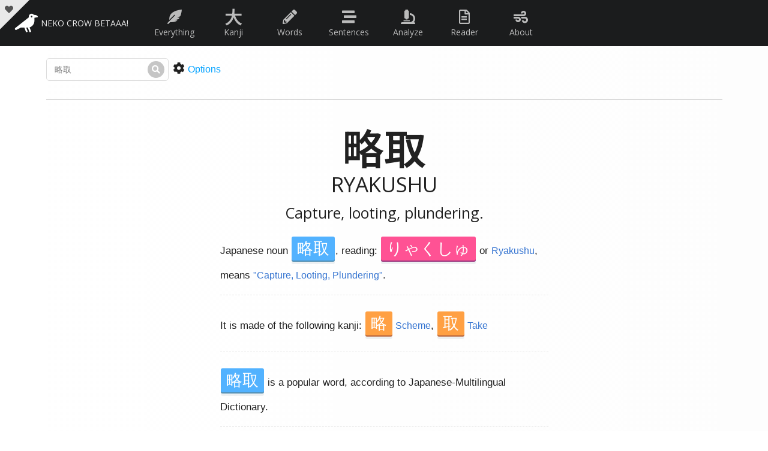

--- FILE ---
content_type: text/html; charset=utf-8
request_url: https://nekocrow.com/word-meaning-and-examples-c/%E7%95%A5%E5%8F%96
body_size: 498
content:
<!DOCTYPE html>
<html lang="en">

<head>
  <meta charset="UTF-8" />
  <link rel="icon" href="/favicon.ico" />
  <meta name="viewport" content="width=device-width, initial-scale=1.0" />
  <!-- <title>Nekocrow! The Japanese analyzer!</title> -->
  <script type="module" crossorigin src="/assets/index.2e242390.js"></script>
  <link rel="modulepreload" crossorigin href="/assets/vendor.6d2110fa.js">
  <link rel="stylesheet" href="/assets/vendor.40e4ab00.css">
  <link rel="stylesheet" href="/assets/index.f25b1e53.css">
</head>

<body>
  <script src='/q.js'></script>
  <div id="app"></div>
  
  <script type="text/javascript" src="/rec/handwriting.js"></script>
  <script type="text/javascript" src="/rec/handwriting.canvas.js"></script>
  <script src="https://cdnjs.cloudflare.com/ajax/libs/lodash.js/4.17.21/lodash.min.js"></script>
<script defer src="https://static.cloudflareinsights.com/beacon.min.js/vcd15cbe7772f49c399c6a5babf22c1241717689176015" integrity="sha512-ZpsOmlRQV6y907TI0dKBHq9Md29nnaEIPlkf84rnaERnq6zvWvPUqr2ft8M1aS28oN72PdrCzSjY4U6VaAw1EQ==" data-cf-beacon='{"version":"2024.11.0","token":"b792585dade94b58b95a44466ed23b45","r":1,"server_timing":{"name":{"cfCacheStatus":true,"cfEdge":true,"cfExtPri":true,"cfL4":true,"cfOrigin":true,"cfSpeedBrain":true},"location_startswith":null}}' crossorigin="anonymous"></script>
</body>

</html>

--- FILE ---
content_type: text/css; charset=utf-8
request_url: https://nekocrow.com/assets/vendor.40e4ab00.css
body_size: -139
content:
.light-pagination-nav.svelte-w5gm48 .pagination-nav{display:flex;justify-content:center;background:#FFF;border-radius:3px;box-shadow:0 1px 2px #0000004d}.light-pagination-nav.svelte-w5gm48 .option{padding:10px;display:flex;align-items:center;justify-content:center;transition:.2s all ease-out;user-select:none;color:#032130}.light-pagination-nav.svelte-w5gm48 .option.number,.light-pagination-nav.svelte-w5gm48 .option.ellipsis{padding:10px 15px}.light-pagination-nav.svelte-w5gm48 .option:hover{background:rgba(0,0,0,.1);cursor:pointer}.light-pagination-nav.svelte-w5gm48 .option.active{color:#269dd9}.dark-pagination-nav.svelte-cmaeay .pagination-nav{display:flex;justify-content:center;background:hsl(200,80%,5%);border-radius:3px;box-shadow:0 1px 2px #0000004d}.dark-pagination-nav.svelte-cmaeay .option{padding:10px;display:flex;align-items:center;justify-content:center;transition:.2s all ease-out;user-select:none;color:#cfedfc}.dark-pagination-nav.svelte-cmaeay .option svg path{fill:#cfedfc}.dark-pagination-nav.svelte-cmaeay .option:first-child{border-radius:3px 0 0 3px}.dark-pagination-nav.svelte-cmaeay .option:last-child{border-radius:0 3px 3px 0}.dark-pagination-nav.svelte-cmaeay .option.number,.dark-pagination-nav.svelte-cmaeay .option.ellipsis{padding:10px 15px}.dark-pagination-nav.svelte-cmaeay .option:hover{background:#000;cursor:pointer}.dark-pagination-nav.svelte-cmaeay .option.active{color:#0af}


--- FILE ---
content_type: application/javascript
request_url: https://nekocrow.com/rec/handwriting.js
body_size: 448
content:
(function() {

    // Establish the root object, `window` (`self`) in the browser, 
    // or `this` in some virtual machines. We use `self`
    // instead of `window` for `WebWorker` support.
    var root = typeof self === 'object' && self.self === self && self || this;

    // Create a safe reference to the handwriting object for use below.        
    var handwriting = function(obj) {
        if (obj instanceof handwriting) return obj;
        if (!(this instanceof handwriting)) return new handwriting(obj);
        this._wrapped = obj;
    };

    root.handwriting = handwriting;

    handwriting.recognize = function(trace, options, callback) {
        if (handwriting.Canvas && this instanceof handwriting.Canvas) {
            trace = this.trace;
            options = this.options;
            callback = this.callback;
        } else if (!options) options = {};
        var data = JSON.stringify({
            "options": "enable_pre_space",
            "requests": [{
                "writing_guide": {
                    "writing_area_width": options.width || this.width || undefined,
                    "writing_area_height": options.height || this.width || undefined
                },
                "ink": trace,
                "language": options.language || "zh_TW"
            }]
        });
        var xhr = new XMLHttpRequest();
        xhr.addEventListener("readystatechange", function() {
            if (this.readyState === 4) {
                switch (this.status) {
                    case 200:
                        var response = JSON.parse(this.responseText);
                        var results;
                        if (response.length === 1) callback(undefined, new Error(response[0]));
                        else results = response[1][0][1];
                        if (!!options.numOfWords) {
                            results = results.filter(function(result) {
                                return (result.length == options.numOfWords);
                            });
                        }
                        if (!!options.numOfReturn) {
                            results = results.slice(0, options.numOfReturn);
                        }
                        callback(results, undefined);
                        break;
                    case 403:
                        callback(undefined, new Error("access denied"));
                        break;
                    case 503:
                        callback(undefined, new Error("can't connect to recognition server"));
                        break;
                }


            }
        });
        xhr.open("POST", "https://www.google.com.tw/inputtools/request?ime=handwriting&app=mobilesearch&cs=1&oe=UTF-8");
        xhr.setRequestHeader("content-type", "application/json");
        xhr.send(data);
    };
})();

--- FILE ---
content_type: application/javascript
request_url: https://nekocrow.com/q.js
body_size: 1549
content:
// let lockr = ''
// let generate = 0
// let generator = (async function* () {
//     while (true) {
//         let lockget
//         navigator.locks.request('game', { ifAvailable: true }, async lock => {
//             lockget = lock
//             return new Promise(r => 0)
//         })
//         console.log('ay')
//         if (!lockget) { yield ('fock') }
//         else { break }
//     }
//     console.log('hi')
//     // let arg = await new Promise(r => { generate = r })
// })()

// class _Sender {
//     constructor(name) {
//         this.mainChannel = new BroadcastChannel(name || 'main');

//         this.id = String(Date.now() + Math.random());
//         this.channel = new BroadcastChannel(this.id);
//     }
//     // put(variable, func, args) {
//     //     this.mainChannel.postMessage({ func, args, id: this.id });
//     //     this.channel.onmessage = (e) => variable.set(e.data);
//     // }
//     // async get(func, args) {
//     //     this.mainChannel.postMessage({ func, args, id: this.id });
//     //     return new Promise(r=> {
//     //         this.channel.onmessage = (e) => r(e.data);
//     //     })
//     // }
// }














let senderh = {
    get: (t, p, r) => {
        // return (...args) => t.get(p, args)
        return async (...args) => {
            t.mainChannel.postMessage({ func: p, args, id: t.id })
            return new Promise(r => {
                t.channel.onmessage = (e) => r(e.data);
            })
        }
    },
    apply: (target, that, a) => {
        target.mainChannel = new BroadcastChannel(a || 'main');
        target.id = String(Date.now() + Math.random());
        target.channel = new BroadcastChannel(target.id);
        return new Proxy(target, senderh)
    }
}
// let Sender = new Proxy(_Sender, handler)

let Sender = new Proxy(function () { }, senderh)


const q = {

    // DOM


    top: (e) => document.documentElement.scrollTop + e.getBoundingClientRect().top,
    bot: (e) => document.documentElement.scrollTop + e.getBoundingClientRect().bottom,
    r: (m, f) => { for (let i = 0; i < m; i++) f(i) },
    a: async (e) => await (e),
    poll: (check, res) => new Promise((r) => setTimeout(() => check() ? res?.() || r?.() : q.poll(check, res ? res : r), 300)),
    sleep: (t) => new Promise(r => setTimeout(r, t)),
    if: function (e, cond, after = false) {
        return new Promise((r) => {
            let unsub = e.subscribe((e) => {
                if (after) { after = false; return }
                if (cond(e)) {
                    r(e), unsub();
                }
            });
        });
    },

    aif: (...args) => q.if(...args, true),
    // q.clamp: = (num, min, max) => Math.min(Math.max(num, min), max);

    lock: (name, f) => navigator.locks.request(name, f),
    // lock2: (p) => navigator.locks.request("my_resource", async (lock) => await new Promise(r => setTimeout(r, 1000))),
    // lock3: (p) => new Promise(async (resolve) => {
    //     await navigator.locks.request("my_resource", async (lock) => {
    //         const waiter = q.a(p)
    //         await waiter
    //         return resolve(5)
    //     });
    // }),
    // lock: (name, f) => {
    //     navigator.locks.request(name, { ifAvailable: true }, async lock => {
    //         if (!lock) return false
    //         let i = 0
    //         while (true) {
    //             let ra = await new Promise(r => { i += 1; console.log(i); lockr = r })
    //             console.log(ra)
    //         }
    //         // lockr = lock
    //         // return new Promise(r => 0)   
    //     })
    //     if (lockr) return 'ayyyy'
    //     else return 'naaaaaaaay'
    // },
    t: () => console.time(),
    te: () => console.timeEnd(),
    l: (t) => console.log(t),












    // Xpath related

    x: (el, xpath) => {
        let xpathResult = document.evaluate(xpath, el, null,
            XPathResult.ORDERED_NODE_SNAPSHOT_TYPE, null)
        let nodes = [];
        for (let i = 0; i < xpathResult.snapshotLength; i++) {
            let node = xpathResult.snapshotItem(i);
            nodes.push(node);
        }
        return nodes
    },
    x1: (el, xpath) => {
        let xpathResult = document.evaluate(xpath, el, null,
            XPathResult.FIRST_ORDERED_NODE_TYPE, null);
        let node = xpathResult.singleNodeValue;
        return node;
    },
    // lockaa: async (name, f) => yield 5







    // Group by; returns a MAP
    mapBy: (a, f) => {
        let r = new Map()
        for (let e of a) {
            let r2 = f(e)
            if (!r.get(r2)) r.set(r2, [])
            r.get(r2).push(e)
        }
        return r
    },


    // Sender: () => new Sender()
    Sender: () => Sender('main'),
    toString: (...args) => {
        let text = args.at(-1).toString()
        for (let a of args.slice(0, args.length - 1)) text.replace(a, '"' + a + '"')
        return text
    },

    // speak: (text) => {
    //     const speech = new SpeechSynthesisUtterance();
    //     speech.lang = 'ja-JP';
    //     speech.text = text;
    //     speechSynthesis.speak(speech);
    // },









    create: (str) => {
        let div = document.createElement('div');
        div.innerHTML = str;
        return div
    },
    getSelection: () => {
        let anode = document.getSelection().anchorNode.parentElement.closest('.jsentence, .output')
        let fnode = document.getSelection().focusNode.parentElement.closest('.jsentence, .output')
        if (anode && fnode && anode == fnode) {
            [...fnode.querySelectorAll('rt')].forEach(e => { e.classList.add('hideaway') })
            const selection = document.getSelection().toString();
            [...fnode.querySelectorAll('rt')].forEach(e => { e.classList.remove('hideaway') })
            return selection
            // event.clipboardData.setData("text/plain", selection.toString().replace(/(\r\n|\n|\r)/gm, ""));
            //[...fnode.querySelectorAll('rt')].forEach(e=>{e.textContent = e.dataset.temp; e.dataset.temp = null})
            // event.preventDefault();
        }
        else return document.getSelection().toString();
    },










    

}

// globalThis.q = q
// export const qex = q
// q.r = function (m, f) { for (let i = 0; i < m; i++) f(i) };
// let r = function (m, f) { for (let i = 0; i < m; i++) f(i) };

--- FILE ---
content_type: image/svg+xml
request_url: https://nekocrow.com/kanji2/21462.svg
body_size: 1314
content:
<!--
AnimCJK 2016-2019 Copyright Francois Mizessyn - https://github.com/parsimonhi/animCJK
Derived from:
    MakeMeAHanzi project - https://github.com/skishore/makemeahanzi
    Arphic PL KaitiM GB font
    Arphic PL UKai font
You can redistribute and/or modify this file under the terms of the Arphic Public License
as published by Arphic Technology Co., Ltd.
You should have received a copy of this license along with this file.
If not, see http://ftp.gnu.org/non-gnu/chinese-fonts-truetype/LICENSE.
-->
<svg id="z21462" class="acjk" version="1.1" viewBox="0 0 1024 1024" xmlns="http://www.w3.org/2000/svg" xmlns:xlink="http://www.w3.org/1999/xlink">
<style>
<![CDATA[
@keyframes zk {
	to {
		stroke-dashoffset:0;
	}
}
svg.acjk path[clip-path] {
	--t:0.8s;
	animation:zk var(--t) linear forwards var(--d);
	stroke-dasharray:3337;
	stroke-dashoffset:3339;
	stroke-width:128;
	stroke-linecap:round;
	fill:none;
	stroke:#000;
}
svg.acjk path[id] {fill:#ccc;}
]]>
</style>
<path id="z21462d1" d="M419 166Q474 157 519 152Q529 153 537 141Q538 131 516 120Q489 99 387 129Q267 156 224 162Q182 166 136 173Q109 177 130 193Q163 217 191 210C224 203 224 203 240 199Q306 183 388 171C409 168 409 168 419 166Z"/>
<path id="z21462d2" d="M191 210Q206 240 206 276Q207 313 208 628C208 643 250 631 250 616Q251 543 252 478C252 460 252 460 252 451Q253 400 254 355C255 334 255 334 255 324Q255 273 258 239Q265 215 240 199C226 190 185 194 191 210Z"/>
<path id="z21462d3" d="M254 355Q309 345 352 339Q374 335 365 323Q355 310 331 306Q283 303 255 324C246 329 244 357 254 355Z"/>
<path id="z21462d4" d="M252 478Q258 478 349 460Q371 454 362 443Q350 430 326 428Q287 425 252 451C244 456 243 480 252 478Z"/>
<path id="z21462d5" d="M401 568C352 582 302 598 250 616C222 624 222 624 208 628C150 644 110 651 90 651C81 651 76 655 75 663C74 671 76 679 82 686C98 696 117 708 140 722C146 724 154 722 163 716C199 690 278 653 400 605C411 600 413 566 401 568Z"/>
<path id="z21462d6" d="M449 552Q450 431 450 303Q449 215 452 202Q455 190 446 183Q436 176 419 166C410 161 384 161 388 171Q388 172 390 175Q406 205 401 568C400 593 400 593 400 605Q400 737 389 854Q386 896 411 929Q424 944 433 926Q460 874 453 829Q450 784 449 584C449 563 449 563 449 552Z"/>
<path id="z21462d7" d="M705 575Q754 475 790 339Q800 305 819 283Q838 264 822 250Q806 238 770 229Q742 225 715 243Q625 280 530 296Q515 297 511 306Q507 313 527 321Q567 334 620 316Q684 291 696 290Q727 291 722 325Q706 434 665 530C649 558 649 558 641 572Q578 665 470 710Q457 717 471 724Q475 731 517 727Q599 715 677 618C696 589 696 589 705 575Z"/>
<path id="z21462d8" d="M677 618Q765 729 803 739Q816 742 939 738Q952 737 966 733Q973 726 962 717Q947 707 829 661Q781 643 705 575C678 545 678 545 665 530Q620 478 573 410Q554 383 520 374Q508 370 498 376Q492 383 501 391Q508 398 515 403Q545 419 640 571C641 572 641 572 641 572C665 603 665 603 677 618Z"/>
<defs>
	<clipPath id="z21462c1"><use xlink:href="#z21462d1"/></clipPath>
	<clipPath id="z21462c2"><use xlink:href="#z21462d2"/></clipPath>
	<clipPath id="z21462c3"><use xlink:href="#z21462d3"/></clipPath>
	<clipPath id="z21462c4"><use xlink:href="#z21462d4"/></clipPath>
	<clipPath id="z21462c5"><use xlink:href="#z21462d5"/></clipPath>
	<clipPath id="z21462c6"><use xlink:href="#z21462d6"/></clipPath>
	<clipPath id="z21462c7"><use xlink:href="#z21462d7"/></clipPath>
	<clipPath id="z21462c8"><use xlink:href="#z21462d8"/></clipPath>
</defs>
<path style="--d:1s;" pathLength="3333" clip-path="url(#z21462c1)" d="M131 183L532 141"/>
<path style="--d:2s;" pathLength="3333" clip-path="url(#z21462c2)" d="M198 212L231 242L218 624"/>
<path style="--d:3s;" pathLength="3333" clip-path="url(#z21462c3)" d="M259 346L361 330"/>
<path style="--d:4s;" pathLength="3333" clip-path="url(#z21462c4)" d="M256 470L358 449"/>
<path style="--d:5s;" pathLength="3333" clip-path="url(#z21462c5)" d="M78 662L150 682L392 580"/>
<path style="--d:6s;" pathLength="3333" clip-path="url(#z21462c6)" d="M397 176L425 209L419 930"/>
<path style="--d:7s;" pathLength="3333" clip-path="url(#z21462c7)" d="M518 307L716 265L778 290L656 599L566 684L470 719"/>
<path style="--d:8s;" pathLength="3333" clip-path="url(#z21462c8)" d="M502 381L545 405L769 671L817 701L962 725"/>
</svg>

--- FILE ---
content_type: text/plain; charset=utf-8
request_url: https://raw.githubusercontent.com/Simple50/kdt/main/data/%E5%90%84.json
body_size: 3986
content:
{"jdata":[{"k_ele":[{"e":"各","p":true}],"r_ele":[{"r":"かく","p":true}],"sense":[{"gloss":"each, every, all","pos":["pref"]}]},{"k_ele":[{"e":"各々","p":true},{"e":"各各","p":true},{"e":"各"}],"r_ele":[{"r":"おのおの","p":true}],"sense":[{"gloss":"each","pos":["n","adv"]},{"gloss":"you (plural)","pos":["pn"],"m":["arch"]}]},{"k_ele":[{"e":"各種","p":true}],"r_ele":[{"r":"かくしゅ","p":true}],"sense":[{"gloss":"every kind, all sorts","pos":["n","adj-no"]}]},{"k_ele":[{"e":"各国","p":true}],"r_ele":[{"r":"かっこく","p":true},{"r":"かくこく"}],"sense":[{"gloss":"each country, every country, various countries, all countries","pos":["n"]}]},{"k_ele":[{"e":"各地","p":true}],"r_ele":[{"r":"かくち","p":true}],"sense":[{"gloss":"every place, various places","pos":["n","adj-no"]}]},{"k_ele":[{"e":"各自","p":true}],"r_ele":[{"r":"かくじ","p":true}],"sense":[{"gloss":"each (person), everyone, individual, respective","pos":["n","adv"]}]},{"k_ele":[{"e":"各位","p":true}],"r_ele":[{"r":"かくい","p":true}],"sense":[{"gloss":"everyone, each and every one (of you), ladies and gentlemen","pos":["n"]}]},{"k_ele":[{"e":"各面","p":true}],"r_ele":[{"r":"かくめん","p":true}],"sense":[{"gloss":"all phases","pos":["n"]}]},{"k_ele":[{"e":"各種学校","p":true}],"r_ele":[{"r":"かくしゅがっこう","p":true}],"sense":[{"gloss":"miscellaneous school, legal category of schools including certain vocational schools, driving schools, cram schools, etc.","pos":["n"],"f":["law"]}]},{"k_ele":[{"e":"各社"}],"r_ele":[{"r":"かくしゃ"}],"sense":[{"gloss":"all companies, each company","pos":["n"]}]},{"k_ele":[{"e":"各省"}],"r_ele":[{"r":"かくしょう"}],"sense":[{"gloss":"each ministry","pos":["n"]},{"gloss":"each province (of China)","pos":["n"]}]},{"k_ele":[{"e":"各人"}],"r_ele":[{"r":"かくじん"}],"sense":[{"gloss":"each person","pos":["n","adv"]}]},{"k_ele":[{"e":"格別","p":true},{"e":"各別"}],"r_ele":[{"r":"かくべつ","p":true},{"r":"かくべち","i":["ok"]}],"sense":[{"gloss":"particular, special, exceptional, especial","pos":["adj-no","adj-na","n"]},{"gloss":"particularly, especially, exceptionally","pos":["adv"]}]},{"k_ele":[{"e":"各紙"}],"r_ele":[{"r":"かくし"}],"sense":[{"gloss":"each newspaper, every newspaper","pos":["n"]}]},{"k_ele":[{"e":"各所"},{"e":"各処","i":["rK"]}],"r_ele":[{"r":"かくしょ"}],"sense":[{"gloss":"each place, various places","pos":["n","adj-no"]}]},{"k_ele":[{"e":"各部"}],"r_ele":[{"r":"かくぶ"}],"sense":[{"gloss":"all parts, various parts, every department","pos":["n"]}]},{"k_ele":[{"e":"各界"}],"r_ele":[{"r":"かっかい"},{"r":"かくかい"}],"sense":[{"gloss":"each field, various circles","pos":["n"]}]},{"k_ele":[{"e":"各論"}],"r_ele":[{"r":"かくろん"}],"sense":[{"gloss":"item-by-item discussion, itemized discussion, detailed exposition, detailed discussion","pos":["n"],"x":["総論"]}]},{"k_ele":[{"e":"各県"}],"r_ele":[{"r":"かくけん"},{"r":"かっけん"}],"sense":[{"gloss":"each prefecture","pos":["n"]}]},{"k_ele":[{"e":"各州"}],"r_ele":[{"r":"かくしゅう"}],"sense":[{"gloss":"each state, each province, each county","pos":["n"]}]},{"k_ele":[{"e":"各駅"}],"r_ele":[{"r":"かくえき"}],"sense":[{"gloss":"every station","pos":["n"]},{"gloss":"local train, train that stops at every station","pos":["n"],"m":["col","abbr"],"x":["各駅停車"]}]},{"k_ele":[{"e":"各層"}],"r_ele":[{"r":"かくそう"}],"sense":[{"gloss":"each stratum, each class","pos":["n"]}]},{"k_ele":[{"e":"各般"}],"r_ele":[{"r":"かくはん"}],"sense":[{"gloss":"all, every, various","pos":["n","adj-no"]}]},{"k_ele":[{"e":"各店"}],"r_ele":[{"r":"かくてん"}],"sense":[{"gloss":"each shop","pos":["n"]}]},{"k_ele":[{"e":"各行"}],"r_ele":[{"r":"かくぎょう"},{"r":"かくこう"},{"r":"かっこう"}],"sense":[{"gloss":"each line","pos":["n"]}]},{"k_ele":[{"e":"各校"}],"r_ele":[{"r":"かくこう"},{"r":"かっこう"}],"sense":[{"gloss":"each school","pos":["n"]}]},{"k_ele":[{"e":"各派"}],"r_ele":[{"r":"かくは"}],"sense":[{"gloss":"each party, each faction, all sects","pos":["n"]}]},{"k_ele":[{"e":"各階"}],"r_ele":[{"r":"かくかい"}],"sense":[{"gloss":"each floor","pos":["n","adj-no"]}]},{"k_ele":[{"e":"各回"}],"r_ele":[{"r":"かくかい"},{"r":"かっかい"}],"sense":[{"gloss":"each time","pos":["n"]}]},{"k_ele":[{"e":"各員"}],"r_ele":[{"r":"かくいん"}],"sense":[{"gloss":"each one","pos":["n","adv"]}]},{"k_ele":[{"e":"各駅停車"}],"r_ele":[{"r":"かくえきていしゃ"}],"sense":[{"gloss":"train that stops at every station, local train","pos":["n","adj-no"]}]},{"k_ele":[{"e":"各月"}],"r_ele":[{"r":"かくげつ"}],"sense":[{"gloss":"every month","pos":["n"]}]},{"k_ele":[{"e":"各個"}],"r_ele":[{"r":"かっこ"}],"sense":[{"gloss":"every one, each","pos":["n"]}]},{"k_ele":[{"e":"各市"}],"r_ele":[{"r":"かくし"}],"sense":[{"gloss":"every city","pos":["n"]}]},{"k_ele":[{"e":"各室"}],"r_ele":[{"r":"かくしつ"}],"sense":[{"gloss":"every room","pos":["n"]}]},{"k_ele":[{"e":"各情報"}],"r_ele":[{"r":"かくじょうほう"}],"sense":[{"gloss":"all information","pos":["n"]}]},{"k_ele":[{"e":"各藩"}],"r_ele":[{"r":"かくはん"}],"sense":[{"gloss":"each (feudal) domain, each fief","pos":["n"],"x":["藩"]}],"m":["hist"]},{"k_ele":[{"e":"各項"}],"r_ele":[{"r":"かくこう"},{"r":"かっこう"}],"sense":[{"gloss":"each item, each clause","pos":["n"]}]},{"k_ele":[{"e":"各週"}],"r_ele":[{"r":"かくしゅう"}],"sense":[{"gloss":"every week","pos":["n"]}]},{"k_ele":[{"e":"各人各様"}],"r_ele":[{"r":"かくじんかくよう"}],"sense":[{"gloss":"different strokes for different folks, people doing something in their own way","pos":["exp","n","adj-no"]}],"m":["yoji"]},{"k_ele":[{"e":"各戸"}],"r_ele":[{"r":"かっこ"}],"sense":[{"gloss":"every house","pos":["n"]}]},{"k_ele":[{"e":"各方"}],"r_ele":[{"r":"おのおのがた"}],"sense":[{"gloss":"all of you (pronoun)","pos":["n"]}]},{"k_ele":[{"e":"各一部"}],"r_ele":[{"r":"かくいちぶ"}],"sense":[{"gloss":"one copy each","pos":["n"]}]},{"k_ele":[{"e":"各冊"}],"r_ele":[{"r":"かくさつ"}],"sense":[{"gloss":"each book (volume or copy)","pos":["n"]}]},{"k_ele":[{"e":"各団体"}],"r_ele":[{"r":"かくだんたい"}],"sense":[{"gloss":"each group","pos":["n"]}]},{"k_ele":[{"e":"各停"}],"r_ele":[{"r":"かくてい"}],"sense":[{"gloss":"train that stops at every station, local train","pos":["n"],"x":["各駅停車"]}],"m":["abbr"]},{"k_ele":[{"e":"各自負担"}],"r_ele":[{"r":"かくじふたん"}],"sense":[{"gloss":"joint and several liability, each individual being responsible for the payment of his share of the purchase price, expense, etc.","pos":["n"]}]},{"k_ele":[{"e":"各種各様"}],"r_ele":[{"r":"かくしゅかくよう"}],"sense":[{"gloss":"individual (different) ways of doing things, being different (varied) for each item (type)","pos":["n"]}],"m":["yoji"]},{"k_ele":[{"e":"各人各説"}],"r_ele":[{"r":"かくじんかくせつ"}],"sense":[{"gloss":"everyone has his (her) own view, different people, different opinions","pos":["exp"]}]},{"k_ele":[{"e":"衆参各院"}],"r_ele":[{"r":"しゅうさんかくいん"}],"sense":[{"gloss":"(in) each of the houses of the Japanese parliament","pos":["exp"]}]}],"sdata":[{"j":"↑教科書↑↓きょうかしょ↓の↑各↑↓かく↓↑章↑↓しょう↓に↑約↑↓やく↓１２もの↑練習↑↓れんしゅう↓↑問題↑↓もんだい↓がついている。","e":"Each chapter in the textbook is followed by about a dozen comprehension questions."},{"j":"↑急行↑↓きゅうこう↓↑列車↑↓れっしゃ↓は↑各駅↑↓かくえき↓↑停車↑↓ていしゃ↓より↑一↑↓いち↓↑時間↑↓じかん↓も↑早↑↓はや↓い。","e":"The express train is an hour faster than the local."},{"j":"↑学生↑↓がくせい↓は↑各々↑↓おのおの↓↑順番↑↓じゅんばん↓に↑卒業↑↓そつぎょう↓↑証書↑↓しょうしょ↓を↑受↑↓う↓け↑取↑↓と↓った。","e":"Each student received his diploma in turn."},{"j":"↑学生↑↓がくせい↓たちは↑各々↑↓おのおの↓その↑会合↑↓かいごう↓に↑出席↑↓しゅっせき↓しなければならない。","e":"Each of the students has to attend the meeting."},{"j":"↑各↑↓かく↓↑目的↑↓もくてき↓↑地↑↓ち↓までの↑往復↑↓おうふく↓↑料金↑↓りょうきん↓は↑下記↑↓かき↓の↑通↑↓とお↓りです。","e":"Round-trip fares to each destination are as follows."},{"j":"↑各↑↓かく↓↑部門↑↓ぶもん↓の↑優勝↑↓ゆうしょう↓↑候補↑↓こうほ↓が↑集↑↓あつ↓まった。","e":"The top favorites of each section were gathered together."},{"j":"↑各↑↓かく↓↑部屋↑↓へや↓には↑大↑↓おお↓きな↑机↑↓つくえ↓が↑備↑↓そな↓えてある。","e":"Each room is equipped with large desks."},{"j":"↑各地↑↓かくち↓のＰＴＡが↑校則↑↓こうそく↓について↑議論↑↓ぎろん↓している。","e":"PTAs in various places are discussing school regulations."},{"j":"↑各↑↓かく↓↑隊↑↓たい↓は↑少↑↓すく↓なくとも↑十↑↓じゅう↓↑五↑↓ご↓↑人↑↓にん↓↑以上↑↓いじょう↓で↑構成↑↓こうせい↓すること。","e":"Each party shall consist of no less than fifteen people."},{"j":"↑各↑↓かく↓↑世代↑↓せだい↓の↑人々↑↓ひとびと↓は↑改↑↓あらた↓めて↑自分↑↓じぶん↓で↑過去↑↓かこ↓の↑事実↑↓じじつ↓を↑発見↑↓はっけん↓しなければならないだろう。","e":"Each generation would have to rediscover for itself the truths of the past."},{"j":"↑各人↑↓かくじん↓↑各様↑↓かくよう↓の↑物事↑↓ものごと↓のやり↑方↑↓かた↓がある。","e":"Each person has his own way of doing things."},{"j":"↑各人↑↓かくじん↓↑五↑↓ご↓↑分↑↓ふん↓ずつ↑話↑↓はな↓す↑時間↑↓じかん↓が↑与↑↓あた↓えられた。","e":"Each speaker was allotted five minutes."},{"j":"↑各人↑↓かくじん↓の↑給料↑↓きゅうりょう↓は↑働↑↓はたら↓いた↑分↑↓ぶん↓に↑比例↑↓ひれい↓する。","e":"Each man's pay will be in proportion to his work."},{"j":"↑各人↑↓かくじん↓の↑給料↑↓きゅうりょう↓はその↑働↑↓はたら↓きに↑比例↑↓ひれい↓していた。","e":"Each man's pay was in proportion to his work."},{"j":"↑各人↑↓かくじん↓が↑個性↑↓こせい↓↑的↑↓てき↓であればあるほど、それだけ↑他人↑↓たにん↓の↑英知↑↓えいち↓に↑寄与↑↓きよ↓する。","e":"The more unique each person is, the more he contributes to the wisdom of others."},{"j":"↑各人↑↓かくじん↓が１↑票↑↓ひょう↓ずつを↑投↑↓とう↓じなければならない。","e":"Each man must cast a vote."},{"j":"↑各↑↓かく↓↑色↑↓いろ↓↑間↑↓かん↓の↑調和↑↓ちょうわ↓に↑欠↑↓か↓けているのでこの↑絵↑↓え↓は↑目立↑↓めだ↓つ。","e":"The lack of harmony between colors makes this painting stand out."},{"j":"↑各種↑↓かくしゅ↓の↑調査↑↓ちょうさ↓では、↑民間↑↓みんかん↓セクターが↑政策↑↓せいさく↓↑決定↑↓けってい↓にほとんど↑影響↑↓えいきょう↓↑力↑↓りょく↓をもたないことが↑示↑↓しめ↓されている。","e":"It has been demonstrated in various studies that the private sector has little influence over policy making."},{"j":"↑各種↑↓かくしゅ↓の↑性格↑↓せいかく↓↑類型↑↓るいけい↓が↑概略↑↓がいりゃく↓↑図↑↓ず↓の↑形↑↓かたち↓で↑図↑↓ず↓１に↑示↑↓しめ↓されている。","e":"The different character typologies are represented schematically in figure one."},{"j":"↑各↑↓かく↓↑自席↑↓じせき↓につきなさい。","e":"Go to your respective seats."},{"j":"↑各自↑↓かくじ↓↑運転↑↓うんてん↓するときは↑気↑↓き↓をつけなければいけない。","e":"Each of us has to be careful when driving."},{"j":"↑各自↑↓かくじ↓の↑部署↑↓ぶしょ↓に↑就↑↓つ↓け。","e":"Go to your posts."},{"j":"↑各↑↓かく↓↑国民↑↓こくみん↓にはそれぞれ↑独特↑↓どくとく↓の↑性格↑↓せいかく↓がある。","e":"Every nation has its peculiar character."},{"j":"↑各国↑↓かっこく↓にはそれぞれの↑習慣↑↓しゅうかん↓がある。","e":"Each country has its own customs."},{"j":"↑各々↑↓おのおの↓の↑乗客↑↓じょうきゃく↓には↑荷物↑↓にもつ↓↑二↑↓ふた↓つの↑制限↑↓せいげん↓がある。","e":"There is a limit of two pieces of luggage for each passenger."},{"j":"↑各↑↓かく↓↑会員↑↓かいいん↓は↑会費↑↓かいひ↓を↑払↑↓はら↓うべし。","e":"Each member has to pay a membership fee."},{"j":"↑各↑↓かく↓↑会員↑↓かいいん↓は、↑月↑↓つき↓に１↑万↑↓まん↓↑円↑↓えん↓↑払↑↓はら↓わなければならない。","e":"Each member has to pay 10,000 yen a month."},{"j":"↑各↑↓かく↓ロボットには↑通話↑↓つうわ↓↑機↑↓き↓が↑取↑↓と↓り↑付↑↓つ↓けられています。","e":"Each robot is equipped with a talking machine."},{"j":"↑海↑↓うみ↓は↑各種↑↓かくしゅ↓の↑資源↑↓しげん↓を↑与↑↓あた↓えてくれる。","e":"The ocean affords various kinds of resources."},{"j":"↑会計士↑↓かいけいし↓は↑各週↑↓かくしゅう↓の↑会社↑↓かいしゃ↓の↑収入↑↓しゅうにゅう↓と↑支出↑↓ししゅつ↓を↑算出↑↓さんしゅつ↓する。","e":"A bookkeeper computes all the company's income and expenses each week."}],"kdata":{"on":["カク"],"kun":["おのおの"],"jlpt":2,"meanings":["each","every","either"],"freq":243,"comp":[["夂","口"]],"d":["格","閣","路","客","略","絡","酪","洛","賂","烙","駱","恪","雒","狢","貉","珞","畧","輅","咯","骼","挌","茖","峉","硌","笿","胳","臵","蛒","衉","詻","鉻","鴼","鵅","袼"],"s":"名","t":322},"c":{"meanings":["each","every","either"],"on":["カク"],"kun":["おのおの"]}}

--- FILE ---
content_type: application/javascript
request_url: https://nekocrow.com/assets/vendor.6d2110fa.js
body_size: 60054
content:
function UA(r,u){for(var i=0;i<u.length;i++){const s=u[i];if(typeof s!="string"&&!Array.isArray(s)){for(const f in s)if(f!=="default"&&!(f in r)){const h=Object.getOwnPropertyDescriptor(s,f);h&&Object.defineProperty(r,f,h.get?h:{enumerable:!0,get:()=>s[f]})}}}return Object.freeze(Object.defineProperty(r,Symbol.toStringTag,{value:"Module"}))}function ft(){}function eu(r,u){for(const i in u)r[i]=u[i];return r}function Ac(r){return r()}function Vf(){return Object.create(null)}function kn(r){r.forEach(Ac)}function iu(r){return typeof r=="function"}function zo(r,u){return r!=r?u==u:r!==u||r&&typeof r=="object"||typeof r=="function"}let zi;function cm(r,u){return zi||(zi=document.createElement("a")),zi.href=u,r===zi.href}function xA(r){return Object.keys(r).length===0}function qo(r,...u){if(r==null)return ft;const i=r.subscribe(...u);return i.unsubscribe?()=>i.unsubscribe():i}function lm(r){let u;return qo(r,i=>u=i)(),u}function pm(r,u,i){r.$$.on_destroy.push(qo(u,i))}function uu(r,u,i,s){if(r){const f=Tc(r,u,i,s);return r[0](f)}}function Tc(r,u,i,s){return r[1]&&s?eu(i.ctx.slice(),r[1](s(u))):i.ctx}function ou(r,u,i,s){if(r[2]&&s){const f=r[2](s(i));if(u.dirty===void 0)return f;if(typeof f=="object"){const h=[],d=Math.max(u.dirty.length,f.length);for(let v=0;v<d;v+=1)h[v]=u.dirty[v]|f[v];return h}return u.dirty|f}return u.dirty}function au(r,u,i,s,f,h){if(f){const d=Tc(u,i,s,h);r.p(d,f)}}function su(r){if(r.ctx.length>32){const u=[],i=r.ctx.length/32;for(let s=0;s<i;s++)u[s]=-1;return u}return-1}function Bf(r){const u={};for(const i in r)i[0]!=="$"&&(u[i]=r[i]);return u}function hm(r){return r==null?"":r}function dm(r,u,i){return r.set(i),u}function gm(r){return r&&iu(r.destroy)?r.destroy:ft}function Zo(r,u){r.appendChild(u)}function Sn(r,u,i){r.insertBefore(u,i||null)}function ln(r){r.parentNode&&r.parentNode.removeChild(r)}function MA(r,u){for(let i=0;i<r.length;i+=1)r[i]&&r[i].d(u)}function Ar(r){return document.createElement(r)}function Zr(r){return document.createElementNS("http://www.w3.org/2000/svg",r)}function Ec(r){return document.createTextNode(r)}function vm(){return Ec("")}function DA(r,u,i,s){return r.addEventListener(u,i,s),()=>r.removeEventListener(u,i,s)}function Kt(r,u,i){i==null?r.removeAttribute(u):r.getAttribute(u)!==i&&r.setAttribute(u,i)}function _m(r){let u;return{p(...i){u=i,u.forEach(s=>r.push(s))},r(){u.forEach(i=>r.splice(r.indexOf(i),1))}}}function Am(r){return r===""?null:+r}function VA(r){return Array.from(r.childNodes)}function BA(r,u){u=""+u,r.wholeText!==u&&(r.data=u)}function Tm(r,u){r.value=u==null?"":u}function tu(r,u,i,s){i===null?r.style.removeProperty(u):r.style.setProperty(u,i,s?"important":"")}function It(r,u,i){r.classList[i?"add":"remove"](u)}function GA(r,u,{bubbles:i=!1,cancelable:s=!1}={}){const f=document.createEvent("CustomEvent");return f.initCustomEvent(r,i,s,u),f}class Em{constructor(u=!1){this.is_svg=!1,this.is_svg=u,this.e=this.n=null}c(u){this.h(u)}m(u,i,s=null){this.e||(this.is_svg?this.e=Zr(i.nodeName):this.e=Ar(i.nodeType===11?"TEMPLATE":i.nodeName),this.t=i.tagName!=="TEMPLATE"?i:i.content,this.c(u)),this.i(s)}h(u){this.e.innerHTML=u,this.n=Array.from(this.e.nodeName==="TEMPLATE"?this.e.content.childNodes:this.e.childNodes)}i(u){for(let i=0;i<this.n.length;i+=1)Sn(this.t,this.n[i],u)}p(u){this.d(),this.h(u),this.i(this.a)}d(){this.n.forEach(ln)}}let Yr;function Kr(r){Yr=r}function ei(){if(!Yr)throw new Error("Function called outside component initialization");return Yr}function mm(r){ei().$$.on_mount.push(r)}function Im(r){ei().$$.on_destroy.push(r)}function WA(){const r=ei();return(u,i,{cancelable:s=!1}={})=>{const f=r.$$.callbacks[u];if(f){const h=GA(u,i,{cancelable:s});return f.slice().forEach(d=>{d.call(r,h)}),!h.defaultPrevented}return!0}}function ym(r,u){return ei().$$.context.set(r,u),u}function Om(r){return ei().$$.context.get(r)}function HA(r,u){const i=r.$$.callbacks[u.type];i&&i.slice().forEach(s=>s.call(this,u))}const cr=[],Gf=[];let pr=[];const Bo=[],FA=Promise.resolve();let Go=!1;function kA(){Go||(Go=!0,FA.then(mc))}function Wo(r){pr.push(r)}function Sm(r){Bo.push(r)}const wo=new Set;let sr=0;function mc(){if(sr!==0)return;const r=Yr;do{try{for(;sr<cr.length;){const u=cr[sr];sr++,Kr(u),$A(u.$$)}}catch(u){throw cr.length=0,sr=0,u}for(Kr(null),cr.length=0,sr=0;Gf.length;)Gf.pop()();for(let u=0;u<pr.length;u+=1){const i=pr[u];wo.has(i)||(wo.add(i),i())}pr.length=0}while(cr.length);for(;Bo.length;)Bo.pop()();Go=!1,wo.clear(),Kr(r)}function $A(r){if(r.fragment!==null){r.update(),kn(r.before_update);const u=r.dirty;r.dirty=[-1],r.fragment&&r.fragment.p(r.ctx,u),r.after_update.forEach(Wo)}}function KA(r){const u=[],i=[];pr.forEach(s=>r.indexOf(s)===-1?u.push(s):i.push(s)),i.forEach(s=>s()),pr=u}const Xi=new Set;let Wn;function Ic(){Wn={r:0,c:[],p:Wn}}function yc(){Wn.r||kn(Wn.c),Wn=Wn.p}function yt(r,u){r&&r.i&&(Xi.delete(r),r.i(u))}function zt(r,u,i,s){if(r&&r.o){if(Xi.has(r))return;Xi.add(r),Wn.c.push(()=>{Xi.delete(r),s&&(i&&r.d(1),s())}),r.o(u)}else s&&s()}const wm=typeof window<"u"?window:typeof globalThis<"u"?globalThis:global;function bm(r,u){zt(r,1,1,()=>{u.delete(r.key)})}function Lm(r,u,i,s,f,h,d,v,_,O,b,x){let B=r.length,D=h.length,H=B;const M={};for(;H--;)M[r[H].key]=H;const k=[],X=new Map,se=new Map,ee=[];for(H=D;H--;){const U=x(f,h,H),w=i(U);let K=d.get(w);K?s&&ee.push(()=>K.p(U,u)):(K=O(w,U),K.c()),X.set(w,k[H]=K),w in M&&se.set(w,Math.abs(H-M[w]))}const g=new Set,I=new Set;function y(U){yt(U,1),U.m(v,b),d.set(U.key,U),b=U.first,D--}for(;B&&D;){const U=k[D-1],w=r[B-1],K=U.key,j=w.key;U===w?(b=U.first,B--,D--):X.has(j)?!d.has(K)||g.has(K)?y(U):I.has(j)?B--:se.get(K)>se.get(j)?(I.add(K),y(U)):(g.add(j),B--):(_(w,d),B--)}for(;B--;){const U=r[B];X.has(U.key)||_(U,d)}for(;D;)y(k[D-1]);return kn(ee),k}function jA(r,u){const i={},s={},f={$$scope:1};let h=r.length;for(;h--;){const d=r[h],v=u[h];if(v){for(const _ in d)_ in v||(s[_]=1);for(const _ in v)f[_]||(i[_]=v[_],f[_]=1);r[h]=v}else for(const _ in d)f[_]=1}for(const d in s)d in i||(i[d]=void 0);return i}function zA(r){return typeof r=="object"&&r!==null?r:{}}function Pm(r,u,i){const s=r.$$.props[u];s!==void 0&&(r.$$.bound[s]=i,i(r.$$.ctx[s]))}function qA(r){r&&r.c()}function Oc(r,u,i,s){const{fragment:f,after_update:h}=r.$$;f&&f.m(u,i),s||Wo(()=>{const d=r.$$.on_mount.map(Ac).filter(iu);r.$$.on_destroy?r.$$.on_destroy.push(...d):kn(d),r.$$.on_mount=[]}),h.forEach(Wo)}function Sc(r,u){const i=r.$$;i.fragment!==null&&(KA(i.after_update),kn(i.on_destroy),i.fragment&&i.fragment.d(u),i.on_destroy=i.fragment=null,i.ctx=[])}function ZA(r,u){r.$$.dirty[0]===-1&&(cr.push(r),kA(),r.$$.dirty.fill(0)),r.$$.dirty[u/31|0]|=1<<u%31}function wc(r,u,i,s,f,h,d,v=[-1]){const _=Yr;Kr(r);const O=r.$$={fragment:null,ctx:[],props:h,update:ft,not_equal:f,bound:Vf(),on_mount:[],on_destroy:[],on_disconnect:[],before_update:[],after_update:[],context:new Map(u.context||(_?_.$$.context:[])),callbacks:Vf(),dirty:v,skip_bound:!1,root:u.target||_.$$.root};d&&d(O.root);let b=!1;if(O.ctx=i?i(r,u.props||{},(x,B,...D)=>{const H=D.length?D[0]:B;return O.ctx&&f(O.ctx[x],O.ctx[x]=H)&&(!O.skip_bound&&O.bound[x]&&O.bound[x](H),b&&ZA(r,x)),B}):[],O.update(),b=!0,kn(O.before_update),O.fragment=s?s(O.ctx):!1,u.target){if(u.hydrate){const x=VA(u.target);O.fragment&&O.fragment.l(x),x.forEach(ln)}else O.fragment&&O.fragment.c();u.intro&&yt(r.$$.fragment),Oc(r,u.target,u.anchor,u.customElement),mc()}Kr(_)}class bc{$destroy(){Sc(this,1),this.$destroy=ft}$on(u,i){if(!iu(i))return ft;const s=this.$$.callbacks[u]||(this.$$.callbacks[u]=[]);return s.push(i),()=>{const f=s.indexOf(i);f!==-1&&s.splice(f,1)}}$set(u){this.$$set&&!xA(u)&&(this.$$.skip_bound=!0,this.$$set(u),this.$$.skip_bound=!1)}}function Xr(r){return r===null?"null":r!==Object(r)?typeof r:{}.toString.call(r).slice(8,-1).toLowerCase()}function Tr(r){return Xr(r)!=="string"?!0:!r.length}function Yo(r="",u,i){if(Tr(r))return!1;const s=r.charCodeAt(0);return u<=s&&s<=i}const Wf={HIRAGANA:"toHiragana",KATAKANA:"toKatakana"},Lc={HEPBURN:"hepburn"},YA={useObsoleteKana:!1,passRomaji:!1,upcaseKatakana:!1,IMEMode:!1,convertLongVowelMark:!0,romanization:Lc.HEPBURN},XA=65,JA=90,Xo=12353,QA=12438,Jo=12449,eT=12540,tT=12540,nT=12539;var Hf=Number.isNaN||function(u){return typeof u=="number"&&u!==u};function rT(r,u){return!!(r===u||Hf(r)&&Hf(u))}function iT(r,u){if(r.length!==u.length)return!1;for(var i=0;i<r.length;i++)if(!rT(r[i],u[i]))return!1;return!0}function Pc(r,u){u===void 0&&(u=iT);var i=null;function s(){for(var f=[],h=0;h<arguments.length;h++)f[h]=arguments[h];if(i&&i.lastThis===this&&u(f,i.lastArgs))return i.lastResult;var d=r.apply(this,f);return i={lastResult:d,lastArgs:f,lastThis:this},d}return s.clear=function(){i=null},s}var Ff=Object.prototype.hasOwnProperty;function kf(r,u,i){for(i of r.keys())if(hr(i,u))return i}function hr(r,u){var i,s,f;if(r===u)return!0;if(r&&u&&(i=r.constructor)===u.constructor){if(i===Date)return r.getTime()===u.getTime();if(i===RegExp)return r.toString()===u.toString();if(i===Array){if((s=r.length)===u.length)for(;s--&&hr(r[s],u[s]););return s===-1}if(i===Set){if(r.size!==u.size)return!1;for(s of r)if(f=s,f&&typeof f=="object"&&(f=kf(u,f),!f)||!u.has(f))return!1;return!0}if(i===Map){if(r.size!==u.size)return!1;for(s of r)if(f=s[0],f&&typeof f=="object"&&(f=kf(u,f),!f)||!hr(s[1],u.get(f)))return!1;return!0}if(i===ArrayBuffer)r=new Uint8Array(r),u=new Uint8Array(u);else if(i===DataView){if((s=r.byteLength)===u.byteLength)for(;s--&&r.getInt8(s)===u.getInt8(s););return s===-1}if(ArrayBuffer.isView(r)){if((s=r.byteLength)===u.byteLength)for(;s--&&r[s]===u[s];);return s===-1}if(!i||typeof r=="object"){s=0;for(i in r)if(Ff.call(r,i)&&++s&&!Ff.call(u,i)||!(i in u)||!hr(r[i],u[i]))return!1;return Object.keys(u).length===s}}return r!==r&&u!==u}const Cc=(r={})=>Object.assign({},YA,r);function Rc(r,u,i){const s=u;function f(v,_){if(v[_]!==void 0)return Object.assign({"":v[""]+_},v[_])}function h(v,_){const O=v.charAt(0);return d(Object.assign({"":O},s[O]),v.slice(1),_,_+1)}function d(v,_,O,b){if(!_)return i||Object.keys(v).length===1?v[""]?[[O,b,v[""]]]:[]:[[O,b,null]];if(Object.keys(v).length===1)return[[O,b,v[""]]].concat(h(_,b));const x=f(v,_.charAt(0));return x===void 0?[[O,b,v[""]]].concat(h(_,b)):d(x,_.slice(1),O,b+1)}return h(r,0)}function Qo(r){return Object.entries(r).reduce((u,[i,s])=>{const f=Xr(s)==="string";return u[i]=f?{"":s}:Qo(s),u},{})}function Nc(r,u){return u.split("").reduce((i,s)=>(i[s]===void 0&&(i[s]={}),i[s]),r)}function Uc(r={}){const u={};return Xr(r)==="object"&&Object.entries(r).forEach(([i,s])=>{let f=u;i.split("").forEach(h=>{f[h]===void 0&&(f[h]={}),f=f[h]}),f[""]=s}),function(s){const f=JSON.parse(JSON.stringify(s));function h(d,v){return d===void 0||Xr(d)==="string"?v:Object.entries(v).reduce((_,[O,b])=>(_[O]=h(d[O],b),_),d)}return h(f,u)}}function xc(r,u){return u?Xr(u)==="function"?u(r):Uc(u)(r):r}const uT={a:"\u3042",i:"\u3044",u:"\u3046",e:"\u3048",o:"\u304A",k:{a:"\u304B",i:"\u304D",u:"\u304F",e:"\u3051",o:"\u3053"},s:{a:"\u3055",i:"\u3057",u:"\u3059",e:"\u305B",o:"\u305D"},t:{a:"\u305F",i:"\u3061",u:"\u3064",e:"\u3066",o:"\u3068"},n:{a:"\u306A",i:"\u306B",u:"\u306C",e:"\u306D",o:"\u306E"},h:{a:"\u306F",i:"\u3072",u:"\u3075",e:"\u3078",o:"\u307B"},m:{a:"\u307E",i:"\u307F",u:"\u3080",e:"\u3081",o:"\u3082"},y:{a:"\u3084",u:"\u3086",o:"\u3088"},r:{a:"\u3089",i:"\u308A",u:"\u308B",e:"\u308C",o:"\u308D"},w:{a:"\u308F",i:"\u3090",e:"\u3091",o:"\u3092"},g:{a:"\u304C",i:"\u304E",u:"\u3050",e:"\u3052",o:"\u3054"},z:{a:"\u3056",i:"\u3058",u:"\u305A",e:"\u305C",o:"\u305E"},d:{a:"\u3060",i:"\u3062",u:"\u3065",e:"\u3067",o:"\u3069"},b:{a:"\u3070",i:"\u3073",u:"\u3076",e:"\u3079",o:"\u307C"},p:{a:"\u3071",i:"\u3074",u:"\u3077",e:"\u307A",o:"\u307D"},v:{a:"\u3094\u3041",i:"\u3094\u3043",u:"\u3094",e:"\u3094\u3047",o:"\u3094\u3049"}},oT={".":"\u3002",",":"\u3001",":":"\uFF1A","/":"\u30FB","!":"\uFF01","?":"\uFF1F","~":"\u301C","-":"\u30FC","\u2018":"\u300C","\u2019":"\u300D","\u201C":"\u300E","\u201D":"\u300F","[":"\uFF3B","]":"\uFF3D","(":"\uFF08",")":"\uFF09","{":"\uFF5B","}":"\uFF5D"},$f={k:"\u304D",s:"\u3057",t:"\u3061",n:"\u306B",h:"\u3072",m:"\u307F",r:"\u308A",g:"\u304E",z:"\u3058",d:"\u3062",b:"\u3073",p:"\u3074",v:"\u3094",q:"\u304F",f:"\u3075"},Mc={ya:"\u3083",yi:"\u3043",yu:"\u3085",ye:"\u3047",yo:"\u3087"},Dc={a:"\u3041",i:"\u3043",u:"\u3045",e:"\u3047",o:"\u3049"},Kf={sh:"sy",ch:"ty",cy:"ty",chy:"ty",shy:"sy",j:"zy",jy:"zy",shi:"si",chi:"ti",tsu:"tu",ji:"zi",fu:"hu"},aT=Object.assign({tu:"\u3063",wa:"\u308E",ka:"\u30F5",ke:"\u30F6"},Dc,Mc),sT={yi:"\u3044",wu:"\u3046",ye:"\u3044\u3047",wi:"\u3046\u3043",we:"\u3046\u3047",kwa:"\u304F\u3041",whu:"\u3046",tha:"\u3066\u3083",thu:"\u3066\u3085",tho:"\u3066\u3087",dha:"\u3067\u3083",dhu:"\u3067\u3085",dho:"\u3067\u3087"},fT={wh:"\u3046",kw:"\u304F",qw:"\u304F",q:"\u304F",gw:"\u3050",sw:"\u3059",ts:"\u3064",th:"\u3066",tw:"\u3068",dh:"\u3067",dw:"\u3069",fw:"\u3075",f:"\u3075"};function cT(){const r=Qo(uT),u=f=>Nc(r,f);Object.entries($f).forEach(([f,h])=>{Object.entries(Mc).forEach(([d,v])=>{u(f+d)[""]=h+v})}),Object.entries(oT).forEach(([f,h])=>{u(f)[""]=h}),Object.entries(fT).forEach(([f,h])=>{Object.entries(Dc).forEach(([d,v])=>{const _=u(f+d);_[""]=h+v})}),["n","n'","xn"].forEach(f=>{u(f)[""]="\u3093"}),r.c=JSON.parse(JSON.stringify(r.k)),Object.entries(Kf).forEach(([f,h])=>{const d=f.slice(0,f.length-1),v=f.charAt(f.length-1),_=u(d);_[v]=JSON.parse(JSON.stringify(u(h)))});function i(f){return[...Object.entries(Kf),["c","k"]].reduce((h,[d,v])=>f.startsWith(v)?h.concat(f.replace(v,d)):h,[])}Object.entries(aT).forEach(([f,h])=>{const d=x=>x.charAt(x.length-1),v=x=>x.slice(0,x.length-1),_=`x${f}`,O=u(_);O[""]=h;const b=u(`l${v(f)}`);b[d(f)]=O,i(f).forEach(x=>{["l","x"].forEach(B=>{const D=u(B+v(x));D[d(x)]=u(B+f)})})}),Object.entries(sT).forEach(([f,h])=>{u(f)[""]=h});function s(f){return Object.entries(f).reduce((h,[d,v])=>(d?h[d]=s(v):h[d]=`\u3063${v}`,h),{})}return[...Object.keys($f),"c","y","w","j"].forEach(f=>{const h=r[f];h[f]=s(h)}),delete r.n.n,Object.freeze(JSON.parse(JSON.stringify(r)))}let bo=null;function lT(){return bo==null&&(bo=cT()),bo}const pT=Uc({wi:"\u3090",we:"\u3091"});function hT(r){const u=JSON.parse(JSON.stringify(r));return u.n.n={"":"\u3093"},u.n[" "]={"":"\u3093"},u}function dT(r=""){return Tr(r)?!1:Yo(r,XA,JA)}function ti(r=""){return Tr(r)?!1:r.charCodeAt(0)===tT}function Vc(r=""){return Tr(r)?!1:r.charCodeAt(0)===nT}function gT(r=""){return Tr(r)?!1:ti(r)?!0:Yo(r,Xo,QA)}function vT(r=""){const u=[];return r.split("").forEach(i=>{if(ti(i)||Vc(i))u.push(i);else if(gT(i)){const s=i.charCodeAt(0)+(Jo-Xo),f=String.fromCharCode(s);u.push(f)}else u.push(i)}),u.join("")}const Bc=Pc((r,u,i)=>{let s=lT();return s=r?hT(s):s,s=u?pT(s):s,i&&(s=xc(s,i)),s},hr);function Cm(r="",u={},i){let s;return i?s=u:(s=Cc(u),i=Bc(s.IMEMode,s.useObsoleteKana,s.customKanaMapping)),_T(r,s,i).map(f=>{const[h,d,v]=f;if(v===null)return r.slice(h);const _=s.IMEMode===Wf.HIRAGANA,O=s.IMEMode===Wf.KATAKANA||[...r.slice(h,d)].every(dT);return _||!O?v:vT(v)}).join("")}function _T(r="",u={},i){const{IMEMode:s,useObsoleteKana:f,customKanaMapping:h}=u;return i||(i=Bc(s,f,h)),Rc(r.toLowerCase(),i,!s)}function Ho(r=""){return Yo(r,Jo,eT)}function AT(r=""){return Tr(r)?!1:[...r].every(Ho)}const TT=(r,u)=>ti(r)&&u<1,ET=(r,u)=>ti(r)&&u>0,mT=r=>["\u30F6","\u30F5"].includes(r),IT={a:"\u3042",i:"\u3044",u:"\u3046",e:"\u3048",o:"\u3046"};function yT(r="",u,{isDestinationRomaji:i,convertLongVowelMark:s}={}){let f="";return r.split("").reduce((h,d,v)=>{if(Vc(d)||TT(d,v)||mT(d))return h.concat(d);if(s&&f&&ET(d,v)){const _=u(f).slice(-1);return Ho(r[v-1])&&_==="o"&&i?h.concat("\u304A"):h.concat(IT[_])}if(!ti(d)&&Ho(d)){const _=d.charCodeAt(0)+(Xo-Jo),O=String.fromCharCode(_);return f=O,h.concat(O)}return f="",h.concat(d)},[]).join("")}let Lo=null;const OT={\u3042:"a",\u3044:"i",\u3046:"u",\u3048:"e",\u304A:"o",\u304B:"ka",\u304D:"ki",\u304F:"ku",\u3051:"ke",\u3053:"ko",\u3055:"sa",\u3057:"shi",\u3059:"su",\u305B:"se",\u305D:"so",\u305F:"ta",\u3061:"chi",\u3064:"tsu",\u3066:"te",\u3068:"to",\u306A:"na",\u306B:"ni",\u306C:"nu",\u306D:"ne",\u306E:"no",\u306F:"ha",\u3072:"hi",\u3075:"fu",\u3078:"he",\u307B:"ho",\u307E:"ma",\u307F:"mi",\u3080:"mu",\u3081:"me",\u3082:"mo",\u3089:"ra",\u308A:"ri",\u308B:"ru",\u308C:"re",\u308D:"ro",\u3084:"ya",\u3086:"yu",\u3088:"yo",\u308F:"wa",\u3090:"wi",\u3091:"we",\u3092:"wo",\u3093:"n",\u304C:"ga",\u304E:"gi",\u3050:"gu",\u3052:"ge",\u3054:"go",\u3056:"za",\u3058:"ji",\u305A:"zu",\u305C:"ze",\u305E:"zo",\u3060:"da",\u3062:"ji",\u3065:"zu",\u3067:"de",\u3069:"do",\u3070:"ba",\u3073:"bi",\u3076:"bu",\u3079:"be",\u307C:"bo",\u3071:"pa",\u3074:"pi",\u3077:"pu",\u307A:"pe",\u307D:"po",\u3094\u3041:"va",\u3094\u3043:"vi",\u3094:"vu",\u3094\u3047:"ve",\u3094\u3049:"vo"},ST={"\u3002":".","\u3001":",","\uFF1A":":","\u30FB":"/","\uFF01":"!","\uFF1F":"?","\u301C":"~",\u30FC:"-","\u300C":"\u2018","\u300D":"\u2019","\u300E":"\u201C","\u300F":"\u201D","\uFF3B":"[","\uFF3D":"]","\uFF08":"(","\uFF09":")","\uFF5B":"{","\uFF5D":"}","\u3000":" "},wT=["\u3042","\u3044","\u3046","\u3048","\u304A","\u3084","\u3086","\u3088"],Po={\u3083:"ya",\u3085:"yu",\u3087:"yo"},bT={\u3043:"yi",\u3047:"ye"},LT={\u3041:"a",\u3043:"i",\u3045:"u",\u3047:"e",\u3049:"o"},PT=["\u304D","\u306B","\u3072","\u307F","\u308A","\u304E","\u3073","\u3074","\u3094","\u304F","\u3075"],CT={\u3057:"sh",\u3061:"ch",\u3058:"j",\u3062:"j"},RT={\u3063:"",\u3083:"ya",\u3085:"yu",\u3087:"yo",\u3041:"a",\u3043:"i",\u3045:"u",\u3047:"e",\u3049:"o"},jf={b:"b",c:"t",d:"d",f:"f",g:"g",h:"h",j:"j",k:"k",m:"m",p:"p",q:"q",r:"r",s:"s",t:"t",v:"v",w:"w",x:"x",z:"z"};function NT(){return Lo==null&&(Lo=xT()),Lo}function UT(r){switch(r){case Lc.HEPBURN:return NT();default:return{}}}function xT(){const r=Qo(OT),u=s=>Nc(r,s),i=(s,f)=>{u(s)[""]=f};return Object.entries(ST).forEach(([s,f])=>{u(s)[""]=f}),[...Object.entries(Po),...Object.entries(LT)].forEach(([s,f])=>{i(s,f)}),PT.forEach(s=>{const f=u(s)[""][0];Object.entries(Po).forEach(([h,d])=>{i(s+h,f+d)}),Object.entries(bT).forEach(([h,d])=>{i(s+h,f+d)})}),Object.entries(CT).forEach(([s,f])=>{Object.entries(Po).forEach(([h,d])=>{i(s+h,f+d[1])}),i(`${s}\u3043`,`${f}yi`),i(`${s}\u3047`,`${f}e`)}),r.\u3063=Gc(r),Object.entries(RT).forEach(([s,f])=>{i(s,f)}),wT.forEach(s=>{i(`\u3093${s}`,`n'${u(s)[""]}`)}),Object.freeze(JSON.parse(JSON.stringify(r)))}function Gc(r){return Object.entries(r).reduce((u,[i,s])=>{if(i)u[i]=Gc(s);else{const f=s.charAt(0);u[i]=Object.keys(jf).includes(f)?jf[f]+s:s}return u},{})}const Wc=Pc((r,u)=>{let i=UT(r);return u&&(i=xc(i,u)),i},hr);function MT(r="",u={},i){const s=Cc(u);return i||(i=Wc(s.romanization,s.customRomajiMapping)),DT(r,s,i).map(f=>{const[h,d,v]=f;return s.upcaseKatakana&&AT(r.slice(h,d))?v.toUpperCase():v}).join("")}function DT(r,u,i){i||(i=Wc(u.romanization,u.customRomajiMapping));const s=Object.assign({},{isDestinationRomaji:!0},u);return Rc(yT(r,MT,s),i,!u.IMEMode)}var et="top",St="bottom",wt="right",tt="left",ea="auto",ni=[et,St,wt,tt],dr="start",Jr="end",VT="clippingParents",Hc="viewport",kr="popper",BT="reference",zf=ni.reduce(function(r,u){return r.concat([u+"-"+dr,u+"-"+Jr])},[]),Fc=[].concat(ni,[ea]).reduce(function(r,u){return r.concat([u,u+"-"+dr,u+"-"+Jr])},[]),GT="beforeRead",WT="read",HT="afterRead",FT="beforeMain",kT="main",$T="afterMain",KT="beforeWrite",jT="write",zT="afterWrite",qT=[GT,WT,HT,FT,kT,$T,KT,jT,zT];function qt(r){return r?(r.nodeName||"").toLowerCase():null}function bt(r){if(r==null)return window;if(r.toString()!=="[object Window]"){var u=r.ownerDocument;return u&&u.defaultView||window}return r}function Fn(r){var u=bt(r).Element;return r instanceof u||r instanceof Element}function Ot(r){var u=bt(r).HTMLElement;return r instanceof u||r instanceof HTMLElement}function ta(r){if(typeof ShadowRoot>"u")return!1;var u=bt(r).ShadowRoot;return r instanceof u||r instanceof ShadowRoot}function ZT(r){var u=r.state;Object.keys(u.elements).forEach(function(i){var s=u.styles[i]||{},f=u.attributes[i]||{},h=u.elements[i];!Ot(h)||!qt(h)||(Object.assign(h.style,s),Object.keys(f).forEach(function(d){var v=f[d];v===!1?h.removeAttribute(d):h.setAttribute(d,v===!0?"":v)}))})}function YT(r){var u=r.state,i={popper:{position:u.options.strategy,left:"0",top:"0",margin:"0"},arrow:{position:"absolute"},reference:{}};return Object.assign(u.elements.popper.style,i.popper),u.styles=i,u.elements.arrow&&Object.assign(u.elements.arrow.style,i.arrow),function(){Object.keys(u.elements).forEach(function(s){var f=u.elements[s],h=u.attributes[s]||{},d=Object.keys(u.styles.hasOwnProperty(s)?u.styles[s]:i[s]),v=d.reduce(function(_,O){return _[O]="",_},{});!Ot(f)||!qt(f)||(Object.assign(f.style,v),Object.keys(h).forEach(function(_){f.removeAttribute(_)}))})}}const kc={name:"applyStyles",enabled:!0,phase:"write",fn:ZT,effect:YT,requires:["computeStyles"]};function jt(r){return r.split("-")[0]}var Hn=Math.max,nu=Math.min,gr=Math.round;function Fo(){var r=navigator.userAgentData;return r!=null&&r.brands?r.brands.map(function(u){return u.brand+"/"+u.version}).join(" "):navigator.userAgent}function $c(){return!/^((?!chrome|android).)*safari/i.test(Fo())}function vr(r,u,i){u===void 0&&(u=!1),i===void 0&&(i=!1);var s=r.getBoundingClientRect(),f=1,h=1;u&&Ot(r)&&(f=r.offsetWidth>0&&gr(s.width)/r.offsetWidth||1,h=r.offsetHeight>0&&gr(s.height)/r.offsetHeight||1);var d=Fn(r)?bt(r):window,v=d.visualViewport,_=!$c()&&i,O=(s.left+(_&&v?v.offsetLeft:0))/f,b=(s.top+(_&&v?v.offsetTop:0))/h,x=s.width/f,B=s.height/h;return{width:x,height:B,top:b,right:O+x,bottom:b+B,left:O,x:O,y:b}}function na(r){var u=vr(r),i=r.offsetWidth,s=r.offsetHeight;return Math.abs(u.width-i)<=1&&(i=u.width),Math.abs(u.height-s)<=1&&(s=u.height),{x:r.offsetLeft,y:r.offsetTop,width:i,height:s}}function Kc(r,u){var i=u.getRootNode&&u.getRootNode();if(r.contains(u))return!0;if(i&&ta(i)){var s=u;do{if(s&&r.isSameNode(s))return!0;s=s.parentNode||s.host}while(s)}return!1}function cn(r){return bt(r).getComputedStyle(r)}function XT(r){return["table","td","th"].indexOf(qt(r))>=0}function wn(r){return((Fn(r)?r.ownerDocument:r.document)||window.document).documentElement}function fu(r){return qt(r)==="html"?r:r.assignedSlot||r.parentNode||(ta(r)?r.host:null)||wn(r)}function qf(r){return!Ot(r)||cn(r).position==="fixed"?null:r.offsetParent}function JT(r){var u=/firefox/i.test(Fo()),i=/Trident/i.test(Fo());if(i&&Ot(r)){var s=cn(r);if(s.position==="fixed")return null}var f=fu(r);for(ta(f)&&(f=f.host);Ot(f)&&["html","body"].indexOf(qt(f))<0;){var h=cn(f);if(h.transform!=="none"||h.perspective!=="none"||h.contain==="paint"||["transform","perspective"].indexOf(h.willChange)!==-1||u&&h.willChange==="filter"||u&&h.filter&&h.filter!=="none")return f;f=f.parentNode}return null}function ri(r){for(var u=bt(r),i=qf(r);i&&XT(i)&&cn(i).position==="static";)i=qf(i);return i&&(qt(i)==="html"||qt(i)==="body"&&cn(i).position==="static")?u:i||JT(r)||u}function ra(r){return["top","bottom"].indexOf(r)>=0?"x":"y"}function jr(r,u,i){return Hn(r,nu(u,i))}function QT(r,u,i){var s=jr(r,u,i);return s>i?i:s}function jc(){return{top:0,right:0,bottom:0,left:0}}function zc(r){return Object.assign({},jc(),r)}function qc(r,u){return u.reduce(function(i,s){return i[s]=r,i},{})}var eE=function(u,i){return u=typeof u=="function"?u(Object.assign({},i.rects,{placement:i.placement})):u,zc(typeof u!="number"?u:qc(u,ni))};function tE(r){var u,i=r.state,s=r.name,f=r.options,h=i.elements.arrow,d=i.modifiersData.popperOffsets,v=jt(i.placement),_=ra(v),O=[tt,wt].indexOf(v)>=0,b=O?"height":"width";if(!(!h||!d)){var x=eE(f.padding,i),B=na(h),D=_==="y"?et:tt,H=_==="y"?St:wt,M=i.rects.reference[b]+i.rects.reference[_]-d[_]-i.rects.popper[b],k=d[_]-i.rects.reference[_],X=ri(h),se=X?_==="y"?X.clientHeight||0:X.clientWidth||0:0,ee=M/2-k/2,g=x[D],I=se-B[b]-x[H],y=se/2-B[b]/2+ee,U=jr(g,y,I),w=_;i.modifiersData[s]=(u={},u[w]=U,u.centerOffset=U-y,u)}}function nE(r){var u=r.state,i=r.options,s=i.element,f=s===void 0?"[data-popper-arrow]":s;f!=null&&(typeof f=="string"&&(f=u.elements.popper.querySelector(f),!f)||!Kc(u.elements.popper,f)||(u.elements.arrow=f))}const rE={name:"arrow",enabled:!0,phase:"main",fn:tE,effect:nE,requires:["popperOffsets"],requiresIfExists:["preventOverflow"]};function _r(r){return r.split("-")[1]}var iE={top:"auto",right:"auto",bottom:"auto",left:"auto"};function uE(r){var u=r.x,i=r.y,s=window,f=s.devicePixelRatio||1;return{x:gr(u*f)/f||0,y:gr(i*f)/f||0}}function Zf(r){var u,i=r.popper,s=r.popperRect,f=r.placement,h=r.variation,d=r.offsets,v=r.position,_=r.gpuAcceleration,O=r.adaptive,b=r.roundOffsets,x=r.isFixed,B=d.x,D=B===void 0?0:B,H=d.y,M=H===void 0?0:H,k=typeof b=="function"?b({x:D,y:M}):{x:D,y:M};D=k.x,M=k.y;var X=d.hasOwnProperty("x"),se=d.hasOwnProperty("y"),ee=tt,g=et,I=window;if(O){var y=ri(i),U="clientHeight",w="clientWidth";if(y===bt(i)&&(y=wn(i),cn(y).position!=="static"&&v==="absolute"&&(U="scrollHeight",w="scrollWidth")),y=y,f===et||(f===tt||f===wt)&&h===Jr){g=St;var K=x&&y===I&&I.visualViewport?I.visualViewport.height:y[U];M-=K-s.height,M*=_?1:-1}if(f===tt||(f===et||f===St)&&h===Jr){ee=wt;var j=x&&y===I&&I.visualViewport?I.visualViewport.width:y[w];D-=j-s.width,D*=_?1:-1}}var $=Object.assign({position:v},O&&iE),te=b===!0?uE({x:D,y:M}):{x:D,y:M};if(D=te.x,M=te.y,_){var ie;return Object.assign({},$,(ie={},ie[g]=se?"0":"",ie[ee]=X?"0":"",ie.transform=(I.devicePixelRatio||1)<=1?"translate("+D+"px, "+M+"px)":"translate3d("+D+"px, "+M+"px, 0)",ie))}return Object.assign({},$,(u={},u[g]=se?M+"px":"",u[ee]=X?D+"px":"",u.transform="",u))}function oE(r){var u=r.state,i=r.options,s=i.gpuAcceleration,f=s===void 0?!0:s,h=i.adaptive,d=h===void 0?!0:h,v=i.roundOffsets,_=v===void 0?!0:v,O={placement:jt(u.placement),variation:_r(u.placement),popper:u.elements.popper,popperRect:u.rects.popper,gpuAcceleration:f,isFixed:u.options.strategy==="fixed"};u.modifiersData.popperOffsets!=null&&(u.styles.popper=Object.assign({},u.styles.popper,Zf(Object.assign({},O,{offsets:u.modifiersData.popperOffsets,position:u.options.strategy,adaptive:d,roundOffsets:_})))),u.modifiersData.arrow!=null&&(u.styles.arrow=Object.assign({},u.styles.arrow,Zf(Object.assign({},O,{offsets:u.modifiersData.arrow,position:"absolute",adaptive:!1,roundOffsets:_})))),u.attributes.popper=Object.assign({},u.attributes.popper,{"data-popper-placement":u.placement})}const aE={name:"computeStyles",enabled:!0,phase:"beforeWrite",fn:oE,data:{}};var qi={passive:!0};function sE(r){var u=r.state,i=r.instance,s=r.options,f=s.scroll,h=f===void 0?!0:f,d=s.resize,v=d===void 0?!0:d,_=bt(u.elements.popper),O=[].concat(u.scrollParents.reference,u.scrollParents.popper);return h&&O.forEach(function(b){b.addEventListener("scroll",i.update,qi)}),v&&_.addEventListener("resize",i.update,qi),function(){h&&O.forEach(function(b){b.removeEventListener("scroll",i.update,qi)}),v&&_.removeEventListener("resize",i.update,qi)}}const fE={name:"eventListeners",enabled:!0,phase:"write",fn:function(){},effect:sE,data:{}};var cE={left:"right",right:"left",bottom:"top",top:"bottom"};function Ji(r){return r.replace(/left|right|bottom|top/g,function(u){return cE[u]})}var lE={start:"end",end:"start"};function Yf(r){return r.replace(/start|end/g,function(u){return lE[u]})}function ia(r){var u=bt(r),i=u.pageXOffset,s=u.pageYOffset;return{scrollLeft:i,scrollTop:s}}function ua(r){return vr(wn(r)).left+ia(r).scrollLeft}function pE(r,u){var i=bt(r),s=wn(r),f=i.visualViewport,h=s.clientWidth,d=s.clientHeight,v=0,_=0;if(f){h=f.width,d=f.height;var O=$c();(O||!O&&u==="fixed")&&(v=f.offsetLeft,_=f.offsetTop)}return{width:h,height:d,x:v+ua(r),y:_}}function hE(r){var u,i=wn(r),s=ia(r),f=(u=r.ownerDocument)==null?void 0:u.body,h=Hn(i.scrollWidth,i.clientWidth,f?f.scrollWidth:0,f?f.clientWidth:0),d=Hn(i.scrollHeight,i.clientHeight,f?f.scrollHeight:0,f?f.clientHeight:0),v=-s.scrollLeft+ua(r),_=-s.scrollTop;return cn(f||i).direction==="rtl"&&(v+=Hn(i.clientWidth,f?f.clientWidth:0)-h),{width:h,height:d,x:v,y:_}}function oa(r){var u=cn(r),i=u.overflow,s=u.overflowX,f=u.overflowY;return/auto|scroll|overlay|hidden/.test(i+f+s)}function Zc(r){return["html","body","#document"].indexOf(qt(r))>=0?r.ownerDocument.body:Ot(r)&&oa(r)?r:Zc(fu(r))}function zr(r,u){var i;u===void 0&&(u=[]);var s=Zc(r),f=s===((i=r.ownerDocument)==null?void 0:i.body),h=bt(s),d=f?[h].concat(h.visualViewport||[],oa(s)?s:[]):s,v=u.concat(d);return f?v:v.concat(zr(fu(d)))}function ko(r){return Object.assign({},r,{left:r.x,top:r.y,right:r.x+r.width,bottom:r.y+r.height})}function dE(r,u){var i=vr(r,!1,u==="fixed");return i.top=i.top+r.clientTop,i.left=i.left+r.clientLeft,i.bottom=i.top+r.clientHeight,i.right=i.left+r.clientWidth,i.width=r.clientWidth,i.height=r.clientHeight,i.x=i.left,i.y=i.top,i}function Xf(r,u,i){return u===Hc?ko(pE(r,i)):Fn(u)?dE(u,i):ko(hE(wn(r)))}function gE(r){var u=zr(fu(r)),i=["absolute","fixed"].indexOf(cn(r).position)>=0,s=i&&Ot(r)?ri(r):r;return Fn(s)?u.filter(function(f){return Fn(f)&&Kc(f,s)&&qt(f)!=="body"}):[]}function vE(r,u,i,s){var f=u==="clippingParents"?gE(r):[].concat(u),h=[].concat(f,[i]),d=h[0],v=h.reduce(function(_,O){var b=Xf(r,O,s);return _.top=Hn(b.top,_.top),_.right=nu(b.right,_.right),_.bottom=nu(b.bottom,_.bottom),_.left=Hn(b.left,_.left),_},Xf(r,d,s));return v.width=v.right-v.left,v.height=v.bottom-v.top,v.x=v.left,v.y=v.top,v}function Yc(r){var u=r.reference,i=r.element,s=r.placement,f=s?jt(s):null,h=s?_r(s):null,d=u.x+u.width/2-i.width/2,v=u.y+u.height/2-i.height/2,_;switch(f){case et:_={x:d,y:u.y-i.height};break;case St:_={x:d,y:u.y+u.height};break;case wt:_={x:u.x+u.width,y:v};break;case tt:_={x:u.x-i.width,y:v};break;default:_={x:u.x,y:u.y}}var O=f?ra(f):null;if(O!=null){var b=O==="y"?"height":"width";switch(h){case dr:_[O]=_[O]-(u[b]/2-i[b]/2);break;case Jr:_[O]=_[O]+(u[b]/2-i[b]/2);break}}return _}function Qr(r,u){u===void 0&&(u={});var i=u,s=i.placement,f=s===void 0?r.placement:s,h=i.strategy,d=h===void 0?r.strategy:h,v=i.boundary,_=v===void 0?VT:v,O=i.rootBoundary,b=O===void 0?Hc:O,x=i.elementContext,B=x===void 0?kr:x,D=i.altBoundary,H=D===void 0?!1:D,M=i.padding,k=M===void 0?0:M,X=zc(typeof k!="number"?k:qc(k,ni)),se=B===kr?BT:kr,ee=r.rects.popper,g=r.elements[H?se:B],I=vE(Fn(g)?g:g.contextElement||wn(r.elements.popper),_,b,d),y=vr(r.elements.reference),U=Yc({reference:y,element:ee,strategy:"absolute",placement:f}),w=ko(Object.assign({},ee,U)),K=B===kr?w:y,j={top:I.top-K.top+X.top,bottom:K.bottom-I.bottom+X.bottom,left:I.left-K.left+X.left,right:K.right-I.right+X.right},$=r.modifiersData.offset;if(B===kr&&$){var te=$[f];Object.keys(j).forEach(function(ie){var le=[wt,St].indexOf(ie)>=0?1:-1,Ee=[et,St].indexOf(ie)>=0?"y":"x";j[ie]+=te[Ee]*le})}return j}function _E(r,u){u===void 0&&(u={});var i=u,s=i.placement,f=i.boundary,h=i.rootBoundary,d=i.padding,v=i.flipVariations,_=i.allowedAutoPlacements,O=_===void 0?Fc:_,b=_r(s),x=b?v?zf:zf.filter(function(H){return _r(H)===b}):ni,B=x.filter(function(H){return O.indexOf(H)>=0});B.length===0&&(B=x);var D=B.reduce(function(H,M){return H[M]=Qr(r,{placement:M,boundary:f,rootBoundary:h,padding:d})[jt(M)],H},{});return Object.keys(D).sort(function(H,M){return D[H]-D[M]})}function AE(r){if(jt(r)===ea)return[];var u=Ji(r);return[Yf(r),u,Yf(u)]}function TE(r){var u=r.state,i=r.options,s=r.name;if(!u.modifiersData[s]._skip){for(var f=i.mainAxis,h=f===void 0?!0:f,d=i.altAxis,v=d===void 0?!0:d,_=i.fallbackPlacements,O=i.padding,b=i.boundary,x=i.rootBoundary,B=i.altBoundary,D=i.flipVariations,H=D===void 0?!0:D,M=i.allowedAutoPlacements,k=u.options.placement,X=jt(k),se=X===k,ee=_||(se||!H?[Ji(k)]:AE(k)),g=[k].concat(ee).reduce(function(Lt,Ue){return Lt.concat(jt(Ue)===ea?_E(u,{placement:Ue,boundary:b,rootBoundary:x,padding:O,flipVariations:H,allowedAutoPlacements:M}):Ue)},[]),I=u.rects.reference,y=u.rects.popper,U=new Map,w=!0,K=g[0],j=0;j<g.length;j++){var $=g[j],te=jt($),ie=_r($)===dr,le=[et,St].indexOf(te)>=0,Ee=le?"width":"height",Ae=Qr(u,{placement:$,boundary:b,rootBoundary:x,altBoundary:B,padding:O}),pe=le?ie?wt:tt:ie?St:et;I[Ee]>y[Ee]&&(pe=Ji(pe));var ge=Ji(pe),ct=[];if(h&&ct.push(Ae[te]<=0),v&&ct.push(Ae[pe]<=0,Ae[ge]<=0),ct.every(function(Lt){return Lt})){K=$,w=!1;break}U.set($,ct)}if(w)for(var He=H?3:1,Ne=function(Ue){var qe=g.find(function(pn){var Fe=U.get(pn);if(Fe)return Fe.slice(0,Ue).every(function(pt){return pt})});if(qe)return K=qe,"break"},lt=He;lt>0;lt--){var Zt=Ne(lt);if(Zt==="break")break}u.placement!==K&&(u.modifiersData[s]._skip=!0,u.placement=K,u.reset=!0)}}const EE={name:"flip",enabled:!0,phase:"main",fn:TE,requiresIfExists:["offset"],data:{_skip:!1}};function Jf(r,u,i){return i===void 0&&(i={x:0,y:0}),{top:r.top-u.height-i.y,right:r.right-u.width+i.x,bottom:r.bottom-u.height+i.y,left:r.left-u.width-i.x}}function Qf(r){return[et,wt,St,tt].some(function(u){return r[u]>=0})}function mE(r){var u=r.state,i=r.name,s=u.rects.reference,f=u.rects.popper,h=u.modifiersData.preventOverflow,d=Qr(u,{elementContext:"reference"}),v=Qr(u,{altBoundary:!0}),_=Jf(d,s),O=Jf(v,f,h),b=Qf(_),x=Qf(O);u.modifiersData[i]={referenceClippingOffsets:_,popperEscapeOffsets:O,isReferenceHidden:b,hasPopperEscaped:x},u.attributes.popper=Object.assign({},u.attributes.popper,{"data-popper-reference-hidden":b,"data-popper-escaped":x})}const IE={name:"hide",enabled:!0,phase:"main",requiresIfExists:["preventOverflow"],fn:mE};function yE(r,u,i){var s=jt(r),f=[tt,et].indexOf(s)>=0?-1:1,h=typeof i=="function"?i(Object.assign({},u,{placement:r})):i,d=h[0],v=h[1];return d=d||0,v=(v||0)*f,[tt,wt].indexOf(s)>=0?{x:v,y:d}:{x:d,y:v}}function OE(r){var u=r.state,i=r.options,s=r.name,f=i.offset,h=f===void 0?[0,0]:f,d=Fc.reduce(function(b,x){return b[x]=yE(x,u.rects,h),b},{}),v=d[u.placement],_=v.x,O=v.y;u.modifiersData.popperOffsets!=null&&(u.modifiersData.popperOffsets.x+=_,u.modifiersData.popperOffsets.y+=O),u.modifiersData[s]=d}const SE={name:"offset",enabled:!0,phase:"main",requires:["popperOffsets"],fn:OE};function wE(r){var u=r.state,i=r.name;u.modifiersData[i]=Yc({reference:u.rects.reference,element:u.rects.popper,strategy:"absolute",placement:u.placement})}const bE={name:"popperOffsets",enabled:!0,phase:"read",fn:wE,data:{}};function LE(r){return r==="x"?"y":"x"}function PE(r){var u=r.state,i=r.options,s=r.name,f=i.mainAxis,h=f===void 0?!0:f,d=i.altAxis,v=d===void 0?!1:d,_=i.boundary,O=i.rootBoundary,b=i.altBoundary,x=i.padding,B=i.tether,D=B===void 0?!0:B,H=i.tetherOffset,M=H===void 0?0:H,k=Qr(u,{boundary:_,rootBoundary:O,padding:x,altBoundary:b}),X=jt(u.placement),se=_r(u.placement),ee=!se,g=ra(X),I=LE(g),y=u.modifiersData.popperOffsets,U=u.rects.reference,w=u.rects.popper,K=typeof M=="function"?M(Object.assign({},u.rects,{placement:u.placement})):M,j=typeof K=="number"?{mainAxis:K,altAxis:K}:Object.assign({mainAxis:0,altAxis:0},K),$=u.modifiersData.offset?u.modifiersData.offset[u.placement]:null,te={x:0,y:0};if(!!y){if(h){var ie,le=g==="y"?et:tt,Ee=g==="y"?St:wt,Ae=g==="y"?"height":"width",pe=y[g],ge=pe+k[le],ct=pe-k[Ee],He=D?-w[Ae]/2:0,Ne=se===dr?U[Ae]:w[Ae],lt=se===dr?-w[Ae]:-U[Ae],Zt=u.elements.arrow,Lt=D&&Zt?na(Zt):{width:0,height:0},Ue=u.modifiersData["arrow#persistent"]?u.modifiersData["arrow#persistent"].padding:jc(),qe=Ue[le],pn=Ue[Ee],Fe=jr(0,U[Ae],Lt[Ae]),pt=ee?U[Ae]/2-He-Fe-qe-j.mainAxis:Ne-Fe-qe-j.mainAxis,Vt=ee?-U[Ae]/2+He+Fe+pn+j.mainAxis:lt+Fe+pn+j.mainAxis,Pt=u.elements.arrow&&ri(u.elements.arrow),Yt=Pt?g==="y"?Pt.clientTop||0:Pt.clientLeft||0:0,hn=(ie=$==null?void 0:$[g])!=null?ie:0,Be=pe+pt-hn-Yt,Bt=pe+Vt-hn,bn=jr(D?nu(ge,Be):ge,pe,D?Hn(ct,Bt):ct);y[g]=bn,te[g]=bn-pe}if(v){var ke,Ln=g==="x"?et:tt,$n=g==="x"?St:wt,$e=y[I],Pe=I==="y"?"height":"width",Ct=$e+k[Ln],ht=$e-k[$n],Pn=[et,tt].indexOf(X)!==-1,Gt=(ke=$==null?void 0:$[I])!=null?ke:0,Kn=Pn?Ct:$e-U[Pe]-w[Pe]-Gt+j.altAxis,Wt=Pn?$e+U[Pe]+w[Pe]-Gt-j.altAxis:ht,Rt=D&&Pn?QT(Kn,$e,Wt):jr(D?Kn:Ct,$e,D?Wt:ht);y[I]=Rt,te[I]=Rt-$e}u.modifiersData[s]=te}}const CE={name:"preventOverflow",enabled:!0,phase:"main",fn:PE,requiresIfExists:["offset"]};function RE(r){return{scrollLeft:r.scrollLeft,scrollTop:r.scrollTop}}function NE(r){return r===bt(r)||!Ot(r)?ia(r):RE(r)}function UE(r){var u=r.getBoundingClientRect(),i=gr(u.width)/r.offsetWidth||1,s=gr(u.height)/r.offsetHeight||1;return i!==1||s!==1}function xE(r,u,i){i===void 0&&(i=!1);var s=Ot(u),f=Ot(u)&&UE(u),h=wn(u),d=vr(r,f,i),v={scrollLeft:0,scrollTop:0},_={x:0,y:0};return(s||!s&&!i)&&((qt(u)!=="body"||oa(h))&&(v=NE(u)),Ot(u)?(_=vr(u,!0),_.x+=u.clientLeft,_.y+=u.clientTop):h&&(_.x=ua(h))),{x:d.left+v.scrollLeft-_.x,y:d.top+v.scrollTop-_.y,width:d.width,height:d.height}}function ME(r){var u=new Map,i=new Set,s=[];r.forEach(function(h){u.set(h.name,h)});function f(h){i.add(h.name);var d=[].concat(h.requires||[],h.requiresIfExists||[]);d.forEach(function(v){if(!i.has(v)){var _=u.get(v);_&&f(_)}}),s.push(h)}return r.forEach(function(h){i.has(h.name)||f(h)}),s}function DE(r){var u=ME(r);return qT.reduce(function(i,s){return i.concat(u.filter(function(f){return f.phase===s}))},[])}function VE(r){var u;return function(){return u||(u=new Promise(function(i){Promise.resolve().then(function(){u=void 0,i(r())})})),u}}function BE(r){var u=r.reduce(function(i,s){var f=i[s.name];return i[s.name]=f?Object.assign({},f,s,{options:Object.assign({},f.options,s.options),data:Object.assign({},f.data,s.data)}):s,i},{});return Object.keys(u).map(function(i){return u[i]})}var ec={placement:"bottom",modifiers:[],strategy:"absolute"};function tc(){for(var r=arguments.length,u=new Array(r),i=0;i<r;i++)u[i]=arguments[i];return!u.some(function(s){return!(s&&typeof s.getBoundingClientRect=="function")})}function GE(r){r===void 0&&(r={});var u=r,i=u.defaultModifiers,s=i===void 0?[]:i,f=u.defaultOptions,h=f===void 0?ec:f;return function(v,_,O){O===void 0&&(O=h);var b={placement:"bottom",orderedModifiers:[],options:Object.assign({},ec,h),modifiersData:{},elements:{reference:v,popper:_},attributes:{},styles:{}},x=[],B=!1,D={state:b,setOptions:function(X){var se=typeof X=="function"?X(b.options):X;M(),b.options=Object.assign({},h,b.options,se),b.scrollParents={reference:Fn(v)?zr(v):v.contextElement?zr(v.contextElement):[],popper:zr(_)};var ee=DE(BE([].concat(s,b.options.modifiers)));return b.orderedModifiers=ee.filter(function(g){return g.enabled}),H(),D.update()},forceUpdate:function(){if(!B){var X=b.elements,se=X.reference,ee=X.popper;if(!!tc(se,ee)){b.rects={reference:xE(se,ri(ee),b.options.strategy==="fixed"),popper:na(ee)},b.reset=!1,b.placement=b.options.placement,b.orderedModifiers.forEach(function(j){return b.modifiersData[j.name]=Object.assign({},j.data)});for(var g=0;g<b.orderedModifiers.length;g++){if(b.reset===!0){b.reset=!1,g=-1;continue}var I=b.orderedModifiers[g],y=I.fn,U=I.options,w=U===void 0?{}:U,K=I.name;typeof y=="function"&&(b=y({state:b,options:w,name:K,instance:D})||b)}}}},update:VE(function(){return new Promise(function(k){D.forceUpdate(),k(b)})}),destroy:function(){M(),B=!0}};if(!tc(v,_))return D;D.setOptions(O).then(function(k){!B&&O.onFirstUpdate&&O.onFirstUpdate(k)});function H(){b.orderedModifiers.forEach(function(k){var X=k.name,se=k.options,ee=se===void 0?{}:se,g=k.effect;if(typeof g=="function"){var I=g({state:b,name:X,instance:D,options:ee}),y=function(){};x.push(I||y)}})}function M(){x.forEach(function(k){return k()}),x=[]}return D}}var WE=[fE,bE,aE,kc,SE,EE,CE,rE,IE],HE=GE({defaultModifiers:WE}),FE="tippy-box",Xc="tippy-content",kE="tippy-backdrop",Jc="tippy-arrow",Qc="tippy-svg-arrow",Gn={passive:!0,capture:!0},el=function(){return document.body};function Co(r,u,i){if(Array.isArray(r)){var s=r[u];return s==null?Array.isArray(i)?i[u]:i:s}return r}function aa(r,u){var i={}.toString.call(r);return i.indexOf("[object")===0&&i.indexOf(u+"]")>-1}function tl(r,u){return typeof r=="function"?r.apply(void 0,u):r}function nc(r,u){if(u===0)return r;var i;return function(s){clearTimeout(i),i=setTimeout(function(){r(s)},u)}}function $E(r){return r.split(/\s+/).filter(Boolean)}function lr(r){return[].concat(r)}function rc(r,u){r.indexOf(u)===-1&&r.push(u)}function KE(r){return r.filter(function(u,i){return r.indexOf(u)===i})}function jE(r){return r.split("-")[0]}function ru(r){return[].slice.call(r)}function ic(r){return Object.keys(r).reduce(function(u,i){return r[i]!==void 0&&(u[i]=r[i]),u},{})}function qr(){return document.createElement("div")}function cu(r){return["Element","Fragment"].some(function(u){return aa(r,u)})}function zE(r){return aa(r,"NodeList")}function qE(r){return aa(r,"MouseEvent")}function nl(r){return!!(r&&r._tippy&&r._tippy.reference===r)}function ZE(r){return cu(r)?[r]:zE(r)?ru(r):Array.isArray(r)?r:ru(document.querySelectorAll(r))}function Ro(r,u){r.forEach(function(i){i&&(i.style.transitionDuration=u+"ms")})}function uc(r,u){r.forEach(function(i){i&&i.setAttribute("data-state",u)})}function YE(r){var u,i=lr(r),s=i[0];return s!=null&&(u=s.ownerDocument)!=null&&u.body?s.ownerDocument:document}function XE(r,u){var i=u.clientX,s=u.clientY;return r.every(function(f){var h=f.popperRect,d=f.popperState,v=f.props,_=v.interactiveBorder,O=jE(d.placement),b=d.modifiersData.offset;if(!b)return!0;var x=O==="bottom"?b.top.y:0,B=O==="top"?b.bottom.y:0,D=O==="right"?b.left.x:0,H=O==="left"?b.right.x:0,M=h.top-s+x>_,k=s-h.bottom-B>_,X=h.left-i+D>_,se=i-h.right-H>_;return M||k||X||se})}function No(r,u,i){var s=u+"EventListener";["transitionend","webkitTransitionEnd"].forEach(function(f){r[s](f,i)})}function oc(r,u){for(var i=u;i;){var s;if(r.contains(i))return!0;i=i.getRootNode==null||(s=i.getRootNode())==null?void 0:s.host}return!1}var $t={isTouch:!1},ac=0;function JE(){$t.isTouch||($t.isTouch=!0,window.performance&&document.addEventListener("mousemove",rl))}function rl(){var r=performance.now();r-ac<20&&($t.isTouch=!1,document.removeEventListener("mousemove",rl)),ac=r}function QE(){var r=document.activeElement;if(nl(r)){var u=r._tippy;r.blur&&!u.state.isVisible&&r.blur()}}function e0(){document.addEventListener("touchstart",JE,Gn),window.addEventListener("blur",QE)}var t0=typeof window<"u"&&typeof document<"u",n0=t0?!!window.msCrypto:!1,r0={animateFill:!1,followCursor:!1,inlinePositioning:!1,sticky:!1},i0={allowHTML:!1,animation:"fade",arrow:!0,content:"",inertia:!1,maxWidth:350,role:"tooltip",theme:"",zIndex:9999},Dt=Object.assign({appendTo:el,aria:{content:"auto",expanded:"auto"},delay:0,duration:[300,250],getReferenceClientRect:null,hideOnClick:!0,ignoreAttributes:!1,interactive:!1,interactiveBorder:2,interactiveDebounce:0,moveTransition:"",offset:[0,10],onAfterUpdate:function(){},onBeforeUpdate:function(){},onCreate:function(){},onDestroy:function(){},onHidden:function(){},onHide:function(){},onMount:function(){},onShow:function(){},onShown:function(){},onTrigger:function(){},onUntrigger:function(){},onClickOutside:function(){},placement:"top",plugins:[],popperOptions:{},render:null,showOnCreate:!1,touch:!0,trigger:"mouseenter focus",triggerTarget:null},r0,i0),u0=Object.keys(Dt),o0=function(u){var i=Object.keys(u);i.forEach(function(s){Dt[s]=u[s]})};function il(r){var u=r.plugins||[],i=u.reduce(function(s,f){var h=f.name,d=f.defaultValue;if(h){var v;s[h]=r[h]!==void 0?r[h]:(v=Dt[h])!=null?v:d}return s},{});return Object.assign({},r,i)}function a0(r,u){var i=u?Object.keys(il(Object.assign({},Dt,{plugins:u}))):u0,s=i.reduce(function(f,h){var d=(r.getAttribute("data-tippy-"+h)||"").trim();if(!d)return f;if(h==="content")f[h]=d;else try{f[h]=JSON.parse(d)}catch{f[h]=d}return f},{});return s}function sc(r,u){var i=Object.assign({},u,{content:tl(u.content,[r])},u.ignoreAttributes?{}:a0(r,u.plugins));return i.aria=Object.assign({},Dt.aria,i.aria),i.aria={expanded:i.aria.expanded==="auto"?u.interactive:i.aria.expanded,content:i.aria.content==="auto"?u.interactive?null:"describedby":i.aria.content},i}var s0=function(){return"innerHTML"};function $o(r,u){r[s0()]=u}function fc(r){var u=qr();return r===!0?u.className=Jc:(u.className=Qc,cu(r)?u.appendChild(r):$o(u,r)),u}function cc(r,u){cu(u.content)?($o(r,""),r.appendChild(u.content)):typeof u.content!="function"&&(u.allowHTML?$o(r,u.content):r.textContent=u.content)}function Ko(r){var u=r.firstElementChild,i=ru(u.children);return{box:u,content:i.find(function(s){return s.classList.contains(Xc)}),arrow:i.find(function(s){return s.classList.contains(Jc)||s.classList.contains(Qc)}),backdrop:i.find(function(s){return s.classList.contains(kE)})}}function ul(r){var u=qr(),i=qr();i.className=FE,i.setAttribute("data-state","hidden"),i.setAttribute("tabindex","-1");var s=qr();s.className=Xc,s.setAttribute("data-state","hidden"),cc(s,r.props),u.appendChild(i),i.appendChild(s),f(r.props,r.props);function f(h,d){var v=Ko(u),_=v.box,O=v.content,b=v.arrow;d.theme?_.setAttribute("data-theme",d.theme):_.removeAttribute("data-theme"),typeof d.animation=="string"?_.setAttribute("data-animation",d.animation):_.removeAttribute("data-animation"),d.inertia?_.setAttribute("data-inertia",""):_.removeAttribute("data-inertia"),_.style.maxWidth=typeof d.maxWidth=="number"?d.maxWidth+"px":d.maxWidth,d.role?_.setAttribute("role",d.role):_.removeAttribute("role"),(h.content!==d.content||h.allowHTML!==d.allowHTML)&&cc(O,r.props),d.arrow?b?h.arrow!==d.arrow&&(_.removeChild(b),_.appendChild(fc(d.arrow))):_.appendChild(fc(d.arrow)):b&&_.removeChild(b)}return{popper:u,onUpdate:f}}ul.$$tippy=!0;var f0=1,Zi=[],Qi=[];function c0(r,u){var i=sc(r,Object.assign({},Dt,il(ic(u)))),s,f,h,d=!1,v=!1,_=!1,O=!1,b,x,B,D=[],H=nc(Be,i.interactiveDebounce),M,k=f0++,X=null,se=KE(i.plugins),ee={isEnabled:!0,isVisible:!1,isDestroyed:!1,isMounted:!1,isShown:!1},g={id:k,reference:r,popper:qr(),popperInstance:X,props:i,state:ee,plugins:se,clearDelayTimeouts:Kn,setProps:Wt,setContent:Rt,show:Er,hide:mr,hideWithInteractivity:Ir,enable:Pn,disable:Gt,unmount:yr,destroy:Or};if(!i.render)return g;var I=i.render(g),y=I.popper,U=I.onUpdate;y.setAttribute("data-tippy-root",""),y.id="tippy-"+g.id,g.popper=y,r._tippy=g,y._tippy=g;var w=se.map(function(L){return L.fn(g)}),K=r.hasAttribute("aria-expanded");return Pt(),He(),pe(),ge("onCreate",[g]),i.showOnCreate&&Ct(),y.addEventListener("mouseenter",function(){g.props.interactive&&g.state.isVisible&&g.clearDelayTimeouts()}),y.addEventListener("mouseleave",function(){g.props.interactive&&g.props.trigger.indexOf("mouseenter")>=0&&le().addEventListener("mousemove",H)}),g;function j(){var L=g.props.touch;return Array.isArray(L)?L:[L,0]}function $(){return j()[0]==="hold"}function te(){var L;return!!((L=g.props.render)!=null&&L.$$tippy)}function ie(){return M||r}function le(){var L=ie().parentNode;return L?YE(L):document}function Ee(){return Ko(y)}function Ae(L){return g.state.isMounted&&!g.state.isVisible||$t.isTouch||b&&b.type==="focus"?0:Co(g.props.delay,L?0:1,Dt.delay)}function pe(L){L===void 0&&(L=!1),y.style.pointerEvents=g.props.interactive&&!L?"":"none",y.style.zIndex=""+g.props.zIndex}function ge(L,W,q){if(q===void 0&&(q=!0),w.forEach(function(fe){fe[L]&&fe[L].apply(fe,W)}),q){var he;(he=g.props)[L].apply(he,W)}}function ct(){var L=g.props.aria;if(!!L.content){var W="aria-"+L.content,q=y.id,he=lr(g.props.triggerTarget||r);he.forEach(function(fe){var Me=fe.getAttribute(W);if(g.state.isVisible)fe.setAttribute(W,Me?Me+" "+q:q);else{var Ze=Me&&Me.replace(q,"").trim();Ze?fe.setAttribute(W,Ze):fe.removeAttribute(W)}})}}function He(){if(!(K||!g.props.aria.expanded)){var L=lr(g.props.triggerTarget||r);L.forEach(function(W){g.props.interactive?W.setAttribute("aria-expanded",g.state.isVisible&&W===ie()?"true":"false"):W.removeAttribute("aria-expanded")})}}function Ne(){le().removeEventListener("mousemove",H),Zi=Zi.filter(function(L){return L!==H})}function lt(L){if(!($t.isTouch&&(_||L.type==="mousedown"))){var W=L.composedPath&&L.composedPath()[0]||L.target;if(!(g.props.interactive&&oc(y,W))){if(lr(g.props.triggerTarget||r).some(function(q){return oc(q,W)})){if($t.isTouch||g.state.isVisible&&g.props.trigger.indexOf("click")>=0)return}else ge("onClickOutside",[g,L]);g.props.hideOnClick===!0&&(g.clearDelayTimeouts(),g.hide(),v=!0,setTimeout(function(){v=!1}),g.state.isMounted||qe())}}}function Zt(){_=!0}function Lt(){_=!1}function Ue(){var L=le();L.addEventListener("mousedown",lt,!0),L.addEventListener("touchend",lt,Gn),L.addEventListener("touchstart",Lt,Gn),L.addEventListener("touchmove",Zt,Gn)}function qe(){var L=le();L.removeEventListener("mousedown",lt,!0),L.removeEventListener("touchend",lt,Gn),L.removeEventListener("touchstart",Lt,Gn),L.removeEventListener("touchmove",Zt,Gn)}function pn(L,W){pt(L,function(){!g.state.isVisible&&y.parentNode&&y.parentNode.contains(y)&&W()})}function Fe(L,W){pt(L,W)}function pt(L,W){var q=Ee().box;function he(fe){fe.target===q&&(No(q,"remove",he),W())}if(L===0)return W();No(q,"remove",x),No(q,"add",he),x=he}function Vt(L,W,q){q===void 0&&(q=!1);var he=lr(g.props.triggerTarget||r);he.forEach(function(fe){fe.addEventListener(L,W,q),D.push({node:fe,eventType:L,handler:W,options:q})})}function Pt(){$()&&(Vt("touchstart",hn,{passive:!0}),Vt("touchend",Bt,{passive:!0})),$E(g.props.trigger).forEach(function(L){if(L!=="manual")switch(Vt(L,hn),L){case"mouseenter":Vt("mouseleave",Bt);break;case"focus":Vt(n0?"focusout":"blur",bn);break;case"focusin":Vt("focusout",bn);break}})}function Yt(){D.forEach(function(L){var W=L.node,q=L.eventType,he=L.handler,fe=L.options;W.removeEventListener(q,he,fe)}),D=[]}function hn(L){var W,q=!1;if(!(!g.state.isEnabled||ke(L)||v)){var he=((W=b)==null?void 0:W.type)==="focus";b=L,M=L.currentTarget,He(),!g.state.isVisible&&qE(L)&&Zi.forEach(function(fe){return fe(L)}),L.type==="click"&&(g.props.trigger.indexOf("mouseenter")<0||d)&&g.props.hideOnClick!==!1&&g.state.isVisible?q=!0:Ct(L),L.type==="click"&&(d=!q),q&&!he&&ht(L)}}function Be(L){var W=L.target,q=ie().contains(W)||y.contains(W);if(!(L.type==="mousemove"&&q)){var he=Pe().concat(y).map(function(fe){var Me,Ze=fe._tippy,Xt=(Me=Ze.popperInstance)==null?void 0:Me.state;return Xt?{popperRect:fe.getBoundingClientRect(),popperState:Xt,props:i}:null}).filter(Boolean);XE(he,L)&&(Ne(),ht(L))}}function Bt(L){var W=ke(L)||g.props.trigger.indexOf("click")>=0&&d;if(!W){if(g.props.interactive){g.hideWithInteractivity(L);return}ht(L)}}function bn(L){g.props.trigger.indexOf("focusin")<0&&L.target!==ie()||g.props.interactive&&L.relatedTarget&&y.contains(L.relatedTarget)||ht(L)}function ke(L){return $t.isTouch?$()!==L.type.indexOf("touch")>=0:!1}function Ln(){$n();var L=g.props,W=L.popperOptions,q=L.placement,he=L.offset,fe=L.getReferenceClientRect,Me=L.moveTransition,Ze=te()?Ko(y).arrow:null,Xt=fe?{getBoundingClientRect:fe,contextElement:fe.contextElement||ie()}:r,Sr={name:"$$tippy",enabled:!0,phase:"beforeWrite",requires:["computeStyles"],fn:function(jn){var dn=jn.state;if(te()){var ii=Ee(),br=ii.box;["placement","reference-hidden","escaped"].forEach(function(zn){zn==="placement"?br.setAttribute("data-placement",dn.placement):dn.attributes.popper["data-popper-"+zn]?br.setAttribute("data-"+zn,""):br.removeAttribute("data-"+zn)}),dn.attributes.popper={}}}},Jt=[{name:"offset",options:{offset:he}},{name:"preventOverflow",options:{padding:{top:2,bottom:2,left:5,right:5}}},{name:"flip",options:{padding:5}},{name:"computeStyles",options:{adaptive:!Me}},Sr];te()&&Ze&&Jt.push({name:"arrow",options:{element:Ze,padding:3}}),Jt.push.apply(Jt,(W==null?void 0:W.modifiers)||[]),g.popperInstance=HE(Xt,y,Object.assign({},W,{placement:q,onFirstUpdate:B,modifiers:Jt}))}function $n(){g.popperInstance&&(g.popperInstance.destroy(),g.popperInstance=null)}function $e(){var L=g.props.appendTo,W,q=ie();g.props.interactive&&L===el||L==="parent"?W=q.parentNode:W=tl(L,[q]),W.contains(y)||W.appendChild(y),g.state.isMounted=!0,Ln()}function Pe(){return ru(y.querySelectorAll("[data-tippy-root]"))}function Ct(L){g.clearDelayTimeouts(),L&&ge("onTrigger",[g,L]),Ue();var W=Ae(!0),q=j(),he=q[0],fe=q[1];$t.isTouch&&he==="hold"&&fe&&(W=fe),W?s=setTimeout(function(){g.show()},W):g.show()}function ht(L){if(g.clearDelayTimeouts(),ge("onUntrigger",[g,L]),!g.state.isVisible){qe();return}if(!(g.props.trigger.indexOf("mouseenter")>=0&&g.props.trigger.indexOf("click")>=0&&["mouseleave","mousemove"].indexOf(L.type)>=0&&d)){var W=Ae(!1);W?f=setTimeout(function(){g.state.isVisible&&g.hide()},W):h=requestAnimationFrame(function(){g.hide()})}}function Pn(){g.state.isEnabled=!0}function Gt(){g.hide(),g.state.isEnabled=!1}function Kn(){clearTimeout(s),clearTimeout(f),cancelAnimationFrame(h)}function Wt(L){if(!g.state.isDestroyed){ge("onBeforeUpdate",[g,L]),Yt();var W=g.props,q=sc(r,Object.assign({},W,ic(L),{ignoreAttributes:!0}));g.props=q,Pt(),W.interactiveDebounce!==q.interactiveDebounce&&(Ne(),H=nc(Be,q.interactiveDebounce)),W.triggerTarget&&!q.triggerTarget?lr(W.triggerTarget).forEach(function(he){he.removeAttribute("aria-expanded")}):q.triggerTarget&&r.removeAttribute("aria-expanded"),He(),pe(),U&&U(W,q),g.popperInstance&&(Ln(),Pe().forEach(function(he){requestAnimationFrame(he._tippy.popperInstance.forceUpdate)})),ge("onAfterUpdate",[g,L])}}function Rt(L){g.setProps({content:L})}function Er(){var L=g.state.isVisible,W=g.state.isDestroyed,q=!g.state.isEnabled,he=$t.isTouch&&!g.props.touch,fe=Co(g.props.duration,0,Dt.duration);if(!(L||W||q||he)&&!ie().hasAttribute("disabled")&&(ge("onShow",[g],!1),g.props.onShow(g)!==!1)){if(g.state.isVisible=!0,te()&&(y.style.visibility="visible"),pe(),Ue(),g.state.isMounted||(y.style.transition="none"),te()){var Me=Ee(),Ze=Me.box,Xt=Me.content;Ro([Ze,Xt],0)}B=function(){var Jt;if(!(!g.state.isVisible||O)){if(O=!0,y.offsetHeight,y.style.transition=g.props.moveTransition,te()&&g.props.animation){var wr=Ee(),jn=wr.box,dn=wr.content;Ro([jn,dn],fe),uc([jn,dn],"visible")}ct(),He(),rc(Qi,g),(Jt=g.popperInstance)==null||Jt.forceUpdate(),ge("onMount",[g]),g.props.animation&&te()&&Fe(fe,function(){g.state.isShown=!0,ge("onShown",[g])})}},$e()}}function mr(){var L=!g.state.isVisible,W=g.state.isDestroyed,q=!g.state.isEnabled,he=Co(g.props.duration,1,Dt.duration);if(!(L||W||q)&&(ge("onHide",[g],!1),g.props.onHide(g)!==!1)){if(g.state.isVisible=!1,g.state.isShown=!1,O=!1,d=!1,te()&&(y.style.visibility="hidden"),Ne(),qe(),pe(!0),te()){var fe=Ee(),Me=fe.box,Ze=fe.content;g.props.animation&&(Ro([Me,Ze],he),uc([Me,Ze],"hidden"))}ct(),He(),g.props.animation?te()&&pn(he,g.unmount):g.unmount()}}function Ir(L){le().addEventListener("mousemove",H),rc(Zi,H),H(L)}function yr(){g.state.isVisible&&g.hide(),g.state.isMounted&&($n(),Pe().forEach(function(L){L._tippy.unmount()}),y.parentNode&&y.parentNode.removeChild(y),Qi=Qi.filter(function(L){return L!==g}),g.state.isMounted=!1,ge("onHidden",[g]))}function Or(){g.state.isDestroyed||(g.clearDelayTimeouts(),g.unmount(),Yt(),delete r._tippy,g.state.isDestroyed=!0,ge("onDestroy",[g]))}}function lu(r,u){u===void 0&&(u={});var i=Dt.plugins.concat(u.plugins||[]);e0();var s=Object.assign({},u,{plugins:i}),f=ZE(r),h=f.reduce(function(d,v){var _=v&&c0(v,s);return _&&d.push(_),d},[]);return cu(r)?h[0]:h}lu.defaultProps=Dt;lu.setDefaultProps=o0;lu.currentInput=$t;var Rm=function(u){var i=u===void 0?{}:u,s=i.exclude,f=i.duration;Qi.forEach(function(h){var d=!1;if(s&&(d=nl(s)?h.reference===s:h.popper===s.popper),!d){var v=h.props.duration;h.setProps({duration:f}),h.hide(),h.state.isDestroyed||h.setProps({duration:v})}})};Object.assign({},kc,{effect:function(u){var i=u.state,s={popper:{position:i.options.strategy,left:"0",top:"0",margin:"0"},arrow:{position:"absolute"},reference:{}};Object.assign(i.elements.popper.style,s.popper),i.styles=s,i.elements.arrow&&Object.assign(i.elements.arrow.style,s.arrow)}});lu.setDefaultProps({render:ul});const fr=[];function l0(r,u){return{subscribe:p0(r,u).subscribe}}function p0(r,u=ft){let i;const s=new Set;function f(v){if(zo(r,v)&&(r=v,i)){const _=!fr.length;for(const O of s)O[1](),fr.push(O,r);if(_){for(let O=0;O<fr.length;O+=2)fr[O][0](fr[O+1]);fr.length=0}}}function h(v){f(v(r))}function d(v,_=ft){const O=[v,_];return s.add(O),s.size===1&&(i=u(f)||ft),v(r),()=>{s.delete(O),s.size===0&&i&&(i(),i=null)}}return{set:f,update:h,subscribe:d}}function Nm(r,u,i){const s=!Array.isArray(r),f=s?[r]:r,h=u.length<2;return l0(i,d=>{let v=!1;const _=[];let O=0,b=ft;const x=()=>{if(O)return;b();const D=u(s?_[0]:_,d);h?d(D):b=iu(D)?D:ft},B=f.map((D,H)=>qo(D,M=>{_[H]=M,O&=~(1<<H),v&&x()},()=>{O|=1<<H}));return v=!0,x(),function(){kn(B),b()}})}var $r=typeof globalThis<"u"?globalThis:typeof window<"u"?window:typeof global<"u"?global:typeof self<"u"?self:{};function h0(r){return r&&r.__esModule&&Object.prototype.hasOwnProperty.call(r,"default")?r.default:r}const d0={POLITE_PAST_NEGATIVE:0,POLITE_NEGATIVE:1,POLITE_VOLITIONAL:2,POLITE_PAST:3,CHAU:4,SUGIRU:5,NASAI:6,TARA:7,TARI:8,CAUSATIVE:9,POTENTIAL_OR_PASSIVE:10,SOU:11,TAI:12,POLITE:13,PAST:14,NEGATIVE:15,PASSIVE:16,BA:17,VOLITIONAL:18,POTENTIAL:19,PASSIVE_OR_CAUSATIVE:20,TE:21,ZU:22,IMPERATIVE:23,MASU_STEM:24,ADV:25,NOUN:26,IMPERATIVE_NEGATIVE:27,CHIMAU:28};var ol=d0;class g0{constructor(u,i,s,f){this.inflectedWord=u,this.baseForm=i,this.form=s,this.inflectionType=f}toString(){return`${this.baseForm}, [${this.inflectionType}]`}}var v0=g0;class _0{constructor(u,i){const{map:s,maxLength:f}=this.createMap(u,i);this.map=s,this.maxLength=f}createMap(u,i){let s=0;const f={};for(let h=0;h<u.length;h++){const d=u[h],v=i?d[i]:d;let _=f[v];_||(_=[],f[v]=_),_.push(d),s<v.length&&(s=v.length)}return{map:f,maxLength:s}}search(u){const i=[],s=u.length<this.maxLength?u.length:this.maxLength;for(let f=s;f>=1;f--){const h=u.substring(u.length-f,u.length),d=this.map[h];d&&i.push(...d)}return i}find(u){let i=null;const s=u.length<this.maxLength?u.length:this.maxLength;for(let f=s;f>=1;f--){const h=u.substring(u.length-f,u.length);if(this.map[h]){i=!0;break}}return i}}var A0=_0;const T0={UNINFLECTABLE:0,GODAN:1,ICHIDAN:2,IKU:3,KURU:4,SURU:5,ADJECTIVE:6,KURERU:7,SPECIAL_RU:8,SPECIAL_ARU:9,SPECIAL:10};var E0=T0;class m0{constructor(){this.array=[],this.keys=new Set,this.filter=null}get(u){return this.array[u]}size(){return this.array.length}push(u,i=null){if(this.filter!==null&&!this.filter(u,i))return;const s=i||u;this.keys.has(s)||(this.array.push(u),this.keys.add(s))}merge(u,i=[]){for(let s=0;s<u.length;s++)this.push(u[s],i[s])}toArray(){return[].concat(this.array)}}var I0=m0;const Uo=ol,sa=v0,y0=A0,fn=E0,O0=I0,xo={0:"POLITE_PAST_NEGATIVE",1:"POLITE_NEGATIVE",2:"POLITE_VOLITIONAL",3:"POLITE_PAST",4:"CHAU",5:"SUGIRU",6:"NASAI",7:"TARA",8:"TARI",9:"CAUSATIVE",10:"POTENTIAL_OR_PASSIVE",11:"SOU",12:"TAI",13:"POLITE",14:"PAST",15:"NEGATIVE",16:"PASSIVE",17:"BA",18:"VOLITIONAL",19:"POTENTIAL",20:"PASSIVE_OR_CAUSATIVE",21:"TE",22:"ZU",23:"IMPERATIVE",24:"MASU_STEM",25:"ADV",26:"NOUN",27:"IMPERATIVE_NEGATIVE",28:"CHIMAU"},Mo={0:"UNINFLECTABLE",1:"GODAN",2:"ICHIDAN",3:"IKU",4:"KURU",5:"SURU",6:"ADJECTIVE",7:"KURERU",8:"SPECIAL_RU",9:"SPECIAL_ARU",10:"SPECIAL"},S0=r=>{const u=L0(r);return s=>P0(s,u).map(f=>({inflected:f.inflectedWord,base:f.baseForm,form:xo==null?void 0:xo[f.form],itype:Mo==null?void 0:Mo[f.inflectionType]}))};var w0=S0;class b0{constructor(u,i,s){this.inflection=u,this.base=i,this.form=s}}const L0=r=>({adjective:On(r.adjective,"inflection"),ichidan:On(r.ichidan,"inflection"),godan:On(r.godan,"inflection"),suru:On(r.suru,"inflection"),kuru:On(r.kuru,"inflection"),special:On(r.special,"inflection"),iku:On(r.iku,"inflection"),bogus:On(r.bogus)}),On=(r,u)=>{const i=r.map(s=>new b0(...s));return new y0(i,u)},P0=(r,u)=>{const i=new O0;return i.push(new sa(r,r,-1,-1)),Do(i,u.adjective,fn.ADJECTIVE,!0),Do(i,u.ichidan,fn.ICHIDAN,!0),Do(i,u.godan,fn.GODAN,!1),Yi(i,u.suru,fn.SURU),Yi(i,u.kuru,fn.KURU),Yi(i,u.special,fn.SPECIAL),Yi(i,u.iku,fn.IKU),U0(i.array,u.bogus)},Do=(r,u,i,s)=>{const f=r.size();for(let h=0;h<r.size()&&!(!s&&h>=f);h++){const d=r.get(h),v=u.search(d.baseForm);for(let _=0;_<v.length;_++){const O=v[_];if(d.inflectionType===fn.ADJECTIVE&&!R0(O.form))continue;const b=N0(d.baseForm,O);if(!b||i===fn.ICHIDAN&&!M0(b))continue;const x=new sa(d.baseForm,b,O.form,i);r.push(x,b)}}},C0=new Set([Uo.TAI,Uo.SOU,Uo.NEGATIVE]),R0=r=>C0.has(r),N0=(r,u)=>{if(!r.endsWith(u.inflection))return null;const i=r.length-u.inflection.length,s=r.substring(0,i)+u.base;return s.length<=1?null:s},Yi=(r,u,i)=>{const s=r.size();for(let f=0;f<s;f++){const h=r.get(f),d=u.search(h.baseForm);for(let v=0;v<d.length;v++){const _=d[v];if(_.inflection===h.baseForm){const O=_.base,b=new sa(h.baseForm,O,_.form,i);r.push(b,O)}}}},U0=(r,u)=>{const i=[];for(let s=0;s<r.length;s++){const f=r[s];if(f.baseForm===f.inflectedWord)continue;u.find(f.baseForm)||i.push(f)}return i},x0=new Set(["\u3044","\u304D","\u304E","\u3057","\u3058","\u3061","\u3062","\u306B","\u3072","\u3073","\u3074","\u307F","\u308A","\u30A4","\u30AD","\u30AE","\u30B7","\u30B8","\u30C1","\u30C2","\u30CB","\u30D2","\u30D3","\u30D4","\u30DF","\u30EA","\u3048","\u3051","\u3052","\u305B","\u305C","\u3066","\u3067","\u306D","\u3078","\u3079","\u307A","\u3081","\u308C","\u30A8","\u30B1","\u30B2","\u30BB","\u30BC","\u30C6","\u30C7","\u30CD","\u30D8","\u30D9","\u30DA","\u30E1","\u30EC"]),M0=r=>{const u=r.length;if(u<=1)return!1;const i=r.substring(u-2,u-1);return x0.has(i)},a=ol;var D0={suru:[["\u3057\u307E\u305B\u3093\u3067\u3057\u305F","\u3059\u308B",a.POLITE_PAST_NEGATIVE],["\u3057\u307E\u3057\u3087\u3046","\u3059\u308B",a.POLITE_VOLITIONAL],["\u3057\u305F","\u3059\u308B",a.PAST],["\u3057\u3066","\u3059\u308B",a.TE],["\u3057\u308D","\u3059\u308B",a.IMPERATIVE],["\u305B\u305A","\u3059\u308B",a.ZU],["\u305B\u3088","\u3059\u308B",a.IMPERATIVE],["\u3057\u3059\u304E\u308B","\u3059\u308B",a.SUGIRU],["\u3057\u3061\u3083\u3046","\u3059\u308B",a.CHAU],["\u3057\u306A\u3055\u3044","\u3059\u308B",a.NASAI],["\u3057\u307E\u3057\u305F","\u3059\u308B",a.POLITE_PAST],["\u3057\u307E\u305B\u3093","\u3059\u308B",a.POLITE_NEGATIVE],["\u3055\u305B\u308B","\u3059\u308B",a.CAUSATIVE],["\u3055\u308C\u308B","\u3059\u308B",a.PASSIVE],["\u3057\u305D\u3046","\u3059\u308B",a.SOU],["\u3057\u305F\u3044","\u3059\u308B",a.TAI],["\u3057\u305F\u3089","\u3059\u308B",a.TARA],["\u3057\u305F\u308A","\u3059\u308B",a.TARI],["\u3057\u306A\u3044","\u3059\u308B",a.NEGATIVE],["\u3057\u307E\u3059","\u3059\u308B",a.POLITE],["\u3057\u3088\u3046","\u3059\u308B",a.VOLITIONAL]],kuru:[["\u6765\u3059\u304E\u308B","\u6765\u308B",a.SUGIRU],["\u6765\u307E\u305B\u3093\u3067\u3057\u305F","\u6765\u308B",a.POLITE_PAST_NEGATIVE],["\u6765\u307E\u3057\u3087\u3046","\u6765\u308B",a.POLITE_VOLITIONAL],["\u6765\u3061\u3083\u3046","\u6765\u308B",a.CHAU],["\u6765\u306A\u3055\u3044","\u6765\u308B",a.NASAI],["\u6765\u307E\u3057\u305F","\u6765\u308B",a.POLITE_PAST],["\u6765\u307E\u305B\u3093","\u6765\u308B",a.POLITE_NEGATIVE],["\u6765\u3055\u305B\u308B","\u6765\u308B",a.CAUSATIVE],["\u6765\u3089\u308C\u308B","\u6765\u308B",a.POTENTIAL_OR_PASSIVE],["\u6765\u305D\u3046","\u6765\u308B",a.SOU],["\u6765\u305F\u3044","\u6765\u308B",a.TAI],["\u6765\u305F\u3089","\u6765\u308B",a.TARA],["\u6765\u305F\u308A","\u6765\u308B",a.TARI],["\u6765\u307E\u3059","\u6765\u308B",a.POLITE],["\u6765\u306A\u3044","\u6765\u308B",a.NEGATIVE],["\u6765\u3088\u3046","\u6765\u308B",a.VOLITIONAL],["\u6765\u308C\u308B","\u6765\u308B",a.POTENTIAL],["\u6765\u305F","\u6765\u308B",a.PAST],["\u6765\u3066","\u6765\u308B",a.TE],["\u6765\u3044","\u6765\u308B",a.IMPERATIVE],["\u6765\u305A","\u6765\u308B",a.ZU],["\u304D\u3059\u304E\u308B","\u304F\u308B",a.SUGIRU],["\u304D\u307E\u305B\u3093\u3067\u3057\u305F","\u304F\u308B",a.POLITE_PAST_NEGATIVE],["\u304D\u307E\u3057\u3087\u3046","\u304F\u308B",a.POLITE_VOLITIONAL],["\u304D\u3061\u3083\u3046","\u304F\u308B",a.CHAU],["\u304D\u306A\u3055\u3044","\u304F\u308B",a.NASAI],["\u304D\u307E\u3057\u305F","\u304F\u308B",a.POLITE_PAST],["\u304D\u307E\u305B\u3093","\u304F\u308B",a.POLITE_NEGATIVE],["\u3053\u3055\u305B\u308B","\u304F\u308B",a.CAUSATIVE],["\u3053\u3089\u308C\u308B","\u304F\u308B",a.POTENTIAL_OR_PASSIVE],["\u304D\u305D\u3046","\u304F\u308B",a.SOU],["\u304D\u305F\u3044","\u304F\u308B",a.TAI],["\u304D\u305F\u3089","\u304F\u308B",a.TARA],["\u304D\u305F\u308A","\u304F\u308B",a.TARI],["\u304D\u307E\u3059","\u304F\u308B",a.POLITE],["\u3053\u306A\u3044","\u304F\u308B",a.NEGATIVE],["\u3053\u3088\u3046","\u304F\u308B",a.VOLITIONAL],["\u3053\u308C\u308B","\u304F\u308B",a.POTENTIAL],["\u304D\u305F","\u304F\u308B",a.PAST],["\u304D\u3066","\u304F\u308B",a.TE],["\u3053\u3044","\u304F\u308B",a.IMPERATIVE],["\u3053\u305A","\u304F\u308B",a.ZU]],iku:[["\u3044\u3063\u3066","\u3044\u304F",a.TE],["\u3086\u3063\u3066","\u3086\u304F",a.TE],["\u884C\u3063\u3066","\u884C\u304F",a.TE],["\u5F81\u3063\u3066","\u5F81\u304F",a.TE],["\u901D\u3063\u3066","\u901D\u304F",a.TE],["\u5F80\u3063\u3066","\u5F80\u304F",a.TE],["\u3044\u3063\u305F","\u3044\u304F",a.PAST],["\u3086\u3063\u305F","\u3086\u304F",a.PAST],["\u884C\u3063\u305F","\u884C\u304F",a.PAST],["\u5F81\u3063\u305F","\u5F81\u304F",a.PAST],["\u901D\u3063\u305F","\u901D\u304F",a.PAST],["\u5F80\u3063\u305F","\u5F80\u304F",a.PAST],["\u3044\u3063\u3061\u3083\u3046","\u3044\u304F",a.CHAU],["\u3086\u3063\u3061\u3083\u3046","\u3086\u304F",a.CHAU],["\u884C\u3063\u3061\u3083\u3046","\u884C\u304F",a.CHAU],["\u5F81\u3063\u3061\u3083\u3046","\u5F81\u304F",a.CHAU],["\u901D\u3063\u3061\u3083\u3046","\u901D\u304F",a.CHAU],["\u5F80\u3063\u3061\u3083\u3046","\u5F80\u304F",a.CHAU],["\u3044\u3063\u305F\u3089","\u3044\u304F",a.TARA],["\u3086\u3063\u305F\u3089","\u3086\u304F",a.TARA],["\u884C\u3063\u305F\u3089","\u884C\u304F",a.TARA],["\u5F81\u3063\u305F\u3089","\u5F81\u304F",a.TARA],["\u901D\u3063\u305F\u3089","\u901D\u304F",a.TARA],["\u5F80\u3063\u305F\u3089","\u5F80\u304F",a.TARA],["\u3044\u3063\u305F\u308A","\u3044\u304F",a.TARI],["\u3086\u3063\u305F\u308A","\u3086\u304F",a.TARI],["\u884C\u3063\u305F\u308A","\u884C\u304F",a.TARI],["\u5F81\u3063\u305F\u308A","\u5F81\u304F",a.TARI],["\u901D\u3063\u305F\u308A","\u901D\u304F",a.TARI],["\u5F80\u3063\u305F\u308A","\u5F80\u304F",a.TARI],["\u3044\u304D\u307E\u305B\u3093\u3067\u3057\u305F","\u3044\u304F",a.POLITE_PAST_NEGATIVE],["\u3086\u304D\u307E\u305B\u3093\u3067\u3057\u305F","\u3086\u304F",a.POLITE_PAST_NEGATIVE],["\u884C\u304D\u307E\u305B\u3093\u3067\u3057\u305F","\u884C\u304F",a.POLITE_PAST_NEGATIVE],["\u5F81\u304D\u307E\u305B\u3093\u3067\u3057\u305F","\u5F81\u304F",a.POLITE_PAST_NEGATIVE],["\u901D\u304D\u307E\u305B\u3093\u3067\u3057\u305F","\u901D\u304F",a.POLITE_PAST_NEGATIVE],["\u5F80\u304D\u307E\u305B\u3093\u3067\u3057\u305F","\u5F80\u304F",a.POLITE_PAST_NEGATIVE],["\u3044\u304D\u307E\u3057\u3087\u3046","\u3044\u304F",a.POLITE_VOLITIONAL],["\u3086\u304D\u307E\u3057\u3087\u3046","\u3086\u304F",a.POLITE_VOLITIONAL],["\u884C\u304D\u307E\u3057\u3087\u3046","\u884C\u304F",a.POLITE_VOLITIONAL],["\u5F81\u304D\u307E\u3057\u3087\u3046","\u5F81\u304F",a.POLITE_VOLITIONAL],["\u901D\u304D\u307E\u3057\u3087\u3046","\u901D\u304F",a.POLITE_VOLITIONAL],["\u5F80\u304D\u307E\u3057\u3087\u3046","\u5F80\u304F",a.POLITE_VOLITIONAL],["\u3044\u3051","\u3044\u304F",a.IMPERATIVE],["\u3086\u3051","\u3086\u304F",a.IMPERATIVE],["\u884C\u3051","\u884C\u304F",a.IMPERATIVE],["\u5F81\u3051","\u5F81\u304F",a.IMPERATIVE],["\u901D\u3051","\u901D\u304F",a.IMPERATIVE],["\u5F80\u3051","\u5F80\u304F",a.IMPERATIVE],["\u3044\u304B\u305A","\u3044\u304F",a.ZU],["\u3086\u304B\u305A","\u3086\u304F",a.ZU],["\u884C\u304B\u305A","\u884C\u304F",a.ZU],["\u5F81\u304B\u305A","\u5F81\u304F",a.ZU],["\u901D\u304B\u305A","\u901D\u304F",a.ZU],["\u5F80\u304B\u305A","\u5F80\u304F",a.ZU],["\u3044\u304D\u3059\u304E\u308B","\u3044\u304F",a.SUGIRU],["\u3086\u304D\u3059\u304E\u308B","\u3086\u304F",a.SUGIRU],["\u884C\u304D\u3059\u304E\u308B","\u884C\u304F",a.SUGIRU],["\u5F81\u304D\u3059\u304E\u308B","\u5F81\u304F",a.SUGIRU],["\u901D\u304D\u3059\u304E\u308B","\u901D\u304F",a.SUGIRU],["\u5F80\u304D\u3059\u304E\u308B","\u5F80\u304F",a.SUGIRU],["\u3044\u304D\u306A\u3055\u3044","\u3044\u304F",a.NASAI],["\u3086\u304D\u306A\u3055\u3044","\u3086\u304F",a.NASAI],["\u884C\u304D\u306A\u3055\u3044","\u884C\u304F",a.NASAI],["\u5F81\u304D\u306A\u3055\u3044","\u5F81\u304F",a.NASAI],["\u901D\u304D\u306A\u3055\u3044","\u901D\u304F",a.NASAI],["\u5F80\u304D\u306A\u3055\u3044","\u5F80\u304F",a.NASAI],["\u3044\u304D\u307E\u3057\u305F","\u3044\u304F",a.POLITE_PAST],["\u3086\u304D\u307E\u3057\u305F","\u3086\u304F",a.POLITE_PAST],["\u884C\u304D\u307E\u3057\u305F","\u884C\u304F",a.POLITE_PAST],["\u5F81\u304D\u307E\u3057\u305F","\u5F81\u304F",a.POLITE_PAST],["\u901D\u304D\u307E\u3057\u305F","\u901D\u304F",a.POLITE_PAST],["\u5F80\u304D\u307E\u3057\u305F","\u5F80\u304F",a.POLITE_PAST],["\u3044\u304D\u307E\u305B\u3093","\u3044\u304F",a.POLITE_NEGATIVE],["\u3086\u304D\u307E\u305B\u3093","\u3086\u304F",a.POLITE_NEGATIVE],["\u884C\u304D\u307E\u305B\u3093","\u884C\u304F",a.POLITE_NEGATIVE],["\u5F81\u304D\u307E\u305B\u3093","\u5F81\u304F",a.POLITE_NEGATIVE],["\u901D\u304D\u307E\u305B\u3093","\u901D\u304F",a.POLITE_NEGATIVE],["\u5F80\u304D\u307E\u305B\u3093","\u5F80\u304F",a.POLITE_NEGATIVE],["\u3044\u304B\u305B\u308B","\u3044\u304F",a.CAUSATIVE],["\u3086\u304B\u305B\u308B","\u3086\u304F",a.CAUSATIVE],["\u884C\u304B\u305B\u308B","\u884C\u304F",a.CAUSATIVE],["\u5F81\u304B\u305B\u308B","\u5F81\u304F",a.CAUSATIVE],["\u901D\u304B\u305B\u308B","\u901D\u304F",a.CAUSATIVE],["\u5F80\u304B\u305B\u308B","\u5F80\u304F",a.CAUSATIVE],["\u3044\u304B\u308C\u308B","\u3044\u304F",a.PASSIVE],["\u3086\u304B\u308C\u308B","\u3086\u304F",a.PASSIVE],["\u884C\u304B\u308C\u308B","\u884C\u304F",a.PASSIVE],["\u5F81\u304B\u308C\u308B","\u5F81\u304F",a.PASSIVE],["\u901D\u304B\u308C\u308B","\u901D\u304F",a.PASSIVE],["\u5F80\u304B\u308C\u308B","\u5F80\u304F",a.PASSIVE],["\u3044\u304D\u305D\u3046","\u3044\u304F",a.SOU],["\u3086\u304D\u305D\u3046","\u3086\u304F",a.SOU],["\u884C\u304D\u305D\u3046","\u884C\u304F",a.SOU],["\u5F81\u304D\u305D\u3046","\u5F81\u304F",a.SOU],["\u901D\u304D\u305D\u3046","\u901D\u304F",a.SOU],["\u5F80\u304D\u305D\u3046","\u5F80\u304F",a.SOU],["\u3044\u304D\u305F\u3044","\u3044\u304F",a.TAI],["\u3086\u304D\u305F\u3044","\u3086\u304F",a.TAI],["\u884C\u304D\u305F\u3044","\u884C\u304F",a.TAI],["\u5F81\u304D\u305F\u3044","\u5F81\u304F",a.TAI],["\u901D\u304D\u305F\u3044","\u901D\u304F",a.TAI],["\u5F80\u304D\u305F\u3044","\u5F80\u304F",a.TAI],["\u3044\u304B\u306A\u3044","\u3044\u304F",a.NEGATIVE],["\u3086\u304B\u306A\u3044","\u3086\u304F",a.NEGATIVE],["\u884C\u304B\u306A\u3044","\u884C\u304F",a.NEGATIVE],["\u5F81\u304B\u306A\u3044","\u5F81\u304F",a.NEGATIVE],["\u901D\u304B\u306A\u3044","\u901D\u304F",a.NEGATIVE],["\u5F80\u304B\u306A\u3044","\u5F80\u304F",a.NEGATIVE],["\u3044\u304D\u307E\u3059","\u3044\u304F",a.POLITE],["\u3086\u304D\u307E\u3059","\u3086\u304F",a.POLITE],["\u884C\u304D\u307E\u3059","\u884C\u304F",a.POLITE],["\u5F81\u304D\u307E\u3059","\u5F81\u304F",a.POLITE],["\u901D\u304D\u307E\u3059","\u901D\u304F",a.POLITE],["\u5F80\u304D\u307E\u3059","\u5F80\u304F",a.POLITE],["\u3044\u3053\u3046","\u3044\u304F",a.VOLITIONAL],["\u3086\u3053\u3046","\u3086\u304F",a.VOLITIONAL],["\u884C\u3053\u3046","\u884C\u304F",a.VOLITIONAL],["\u5F81\u3053\u3046","\u5F81\u304F",a.VOLITIONAL],["\u901D\u3053\u3046","\u901D\u304F",a.VOLITIONAL],["\u5F80\u3053\u3046","\u5F80\u304F",a.VOLITIONAL]],special:[["\u8A2A\u3046\u3066","\u8A2A\u3046",a.TE],["\u554F\u3046\u3066","\u554F\u3046",a.TE],["\u3068\u3046\u3066","\u3068\u3046",a.TE],["\u8A2A\u3046\u305F","\u8A2A\u3046",a.PAST],["\u554F\u3046\u305F","\u554F\u3046",a.PAST],["\u3068\u3046\u305F","\u3068\u3046",a.PAST],["\u4E5E\u3046\u3066","\u4E5E\u3046",a.TE],["\u604B\u3046\u3066","\u604B\u3046",a.TE],["\u8ACB\u3046\u3066","\u8ACB\u3046",a.TE],["\u3053\u3046\u3066","\u3053\u3046",a.TE],["\u4E5E\u3046\u305F","\u4E5E\u3046",a.PAST],["\u604B\u3046\u305F","\u604B\u3046",a.PAST],["\u8ACB\u3046\u305F","\u8ACB\u3046",a.PAST],["\u3053\u3046\u305F","\u3053\u3046",a.PAST]],ichidan:[["\u307E\u305B\u3093","\u308B",a.POLITE_NEGATIVE],["\u307E\u3057\u305F","\u308B",a.POLITE_PAST],["\u3089\u305B\u308B","\u308B",a.CAUSATIVE],["\u3089\u306A\u3044","\u308B",a.NEGATIVE],["\u3089\u308C\u308B","\u308B",a.POTENTIAL_OR_PASSIVE],["\u3089\u308C","\u308B",a.POTENTIAL_OR_PASSIVE],["\u305F\u3089","\u308B",a.TARA],["\u305F\u308A","\u308B",a.TARI],["\u305D\u3046","\u308B",a.SOU],["\u305F\u3044","\u308B",a.TAI],["\u306A\u3044","\u308B",a.NEGATIVE],["\u307E\u3059","\u308B",a.POLITE],["\u3088\u3046","\u308B",a.VOLITIONAL],["\u308C\u3070","\u308B",a.BA],["\u305A","\u308B",a.ZU],["\u3066","\u308B",a.TE],["\u308D","\u308B",a.IMPERATIVE],["\u305F","\u308B",a.PAST],["\u3061\u3083\u3046","\u308B",a.CHAU],["\u307E\u305B\u3093\u3067\u3057\u305F","\u308B",a.POLITE_PAST_NEGATIVE],["\u307E\u3057\u3087\u3046","\u308B",a.POLITE_VOLITIONAL],["\u3055\u305B\u308B","\u308B",a.CAUSATIVE],["\u3059\u304E\u308B","\u308B",a.SUGIRU],["\u306A\u3055\u3044","\u308B",a.NASAI]],adjective:[["\u304F\u3042\u308A\u307E\u305B\u3093\u3067\u3057\u305F","\u3044",a.POLITE_PAST_NEGATIVE],["\u304F\u3042\u308A\u307E\u305B\u3093","\u3044",a.POLITE_NEGATIVE],["\u304B\u3063\u305F\u3089","\u3044",a.TARA],["\u304B\u3063\u305F\u308A","\u3044",a.TARI],["\u304B\u3063\u305F","\u3044",a.PAST],["\u304F\u306A\u3044","\u3044",a.NEGATIVE],["\u3059\u304E\u308B","\u3044",a.SUGIRU],["\u3051\u308C\u3070","\u3044",a.BA],["\u304F\u3066","\u3044",a.TE],["\u305D\u3046","\u3044",a.SOU],["\u304F","\u3044",a.ADV],["\u3055","\u3044",a.NOUN]],godan:[["\u3044\u307E\u305B\u3093\u3067\u3057\u305F","\u3046",a.POLITE_PAST_NEGATIVE],["\u304D\u307E\u305B\u3093\u3067\u3057\u305F","\u304F",a.POLITE_PAST_NEGATIVE],["\u304E\u307E\u305B\u3093\u3067\u3057\u305F","\u3050",a.POLITE_PAST_NEGATIVE],["\u3057\u307E\u305B\u3093\u3067\u3057\u305F","\u3059",a.POLITE_PAST_NEGATIVE],["\u3061\u307E\u305B\u3093\u3067\u3057\u305F","\u3064",a.POLITE_PAST_NEGATIVE],["\u306B\u307E\u305B\u3093\u3067\u3057\u305F","\u306C",a.POLITE_PAST_NEGATIVE],["\u3073\u307E\u305B\u3093\u3067\u3057\u305F","\u3076",a.POLITE_PAST_NEGATIVE],["\u307F\u307E\u305B\u3093\u3067\u3057\u305F","\u3080",a.POLITE_PAST_NEGATIVE],["\u308A\u307E\u305B\u3093\u3067\u3057\u305F","\u308B",a.POLITE_PAST_NEGATIVE],["\u3044\u307E\u3057\u3087\u3046","\u3046",a.POLITE_VOLITIONAL],["\u304D\u307E\u3057\u3087\u3046","\u304F",a.POLITE_VOLITIONAL],["\u304E\u307E\u3057\u3087\u3046","\u3050",a.POLITE_VOLITIONAL],["\u3057\u307E\u3057\u3087\u3046","\u3059",a.POLITE_VOLITIONAL],["\u3061\u307E\u3057\u3087\u3046","\u3064",a.POLITE_VOLITIONAL],["\u306B\u307E\u3057\u3087\u3046","\u306C",a.POLITE_VOLITIONAL],["\u3073\u307E\u3057\u3087\u3046","\u3076",a.POLITE_VOLITIONAL],["\u307F\u307E\u3057\u3087\u3046","\u3080",a.POLITE_VOLITIONAL],["\u308A\u307E\u3057\u3087\u3046","\u308B",a.POLITE_VOLITIONAL],["\u3057\u3061\u3083\u3044\u307E\u3059","\u3059\u308B",a.CHAU],["\u3057\u3061\u3083\u3063\u305F","\u3059\u308B",a.CHAU],["\u3057\u3061\u3083\u304A\u3046","\u3059\u308B",a.CHAU],["\u3057\u3061\u3083\u3048","\u3059\u308B",a.CHAU],["\u3044\u3058\u3083\u3046","\u3050",a.CHAU],["\u3044\u3059\u304E\u308B","\u3046",a.SUGIRU],["\u3044\u3061\u3083\u3046","\u304F",a.CHAU],["\u3044\u306A\u3055\u3044","\u3046",a.NASAI],["\u3044\u307E\u3057\u305F","\u3046",a.POLITE_PAST],["\u3044\u307E\u305B\u3093","\u3046",a.POLITE_NEGATIVE],["\u304D\u3059\u304E\u308B","\u304F",a.SUGIRU],["\u304E\u3059\u304E\u308B","\u3050",a.SUGIRU],["\u304D\u306A\u3055\u3044","\u304F",a.NASAI],["\u304E\u306A\u3055\u3044","\u3050",a.NASAI],["\u304D\u307E\u3057\u305F","\u304F",a.POLITE_PAST],["\u304E\u307E\u3057\u305F","\u3050",a.POLITE_PAST],["\u304D\u307E\u305B\u3093","\u304F",a.POLITE_NEGATIVE],["\u304E\u307E\u305B\u3093","\u3050",a.POLITE_NEGATIVE],["\u3057\u3059\u304E\u308B","\u3059",a.SUGIRU],["\u3057\u3061\u3083\u3046","\u3059",a.CHAU],["\u3057\u306A\u3055\u3044","\u3059",a.NASAI],["\u3057\u307E\u3057\u305F","\u3059",a.POLITE_PAST],["\u3057\u307E\u305B\u3093","\u3059",a.POLITE_NEGATIVE],["\u3061\u3059\u304E\u308B","\u3064",a.SUGIRU],["\u3061\u306A\u3055\u3044","\u3064",a.NASAI],["\u3061\u307E\u3057\u305F","\u3064",a.POLITE_PAST],["\u3061\u307E\u305B\u3093","\u3064",a.POLITE_NEGATIVE],["\u3063\u3061\u3083\u3046","\u3046",a.CHAU],["\u3063\u3061\u3083\u3046","\u3064",a.CHAU],["\u3063\u3061\u3083\u3046","\u308B",a.CHAU],["\u306B\u3059\u304E\u308B","\u306C",a.SUGIRU],["\u306B\u306A\u3055\u3044","\u306C",a.NASAI],["\u306B\u307E\u3057\u305F","\u306C",a.POLITE_PAST],["\u306B\u307E\u305B\u3093","\u306C",a.POLITE_NEGATIVE],["\u3073\u3059\u304E\u308B","\u3076",a.SUGIRU],["\u3073\u306A\u3055\u3044","\u3076",a.NASAI],["\u3073\u307E\u3057\u305F","\u3076",a.POLITE_PAST],["\u3073\u307E\u305B\u3093","\u3076",a.POLITE_NEGATIVE],["\u307F\u3059\u304E\u308B","\u3080",a.SUGIRU],["\u307F\u306A\u3055\u3044","\u3080",a.NASAI],["\u307F\u307E\u3057\u305F","\u3080",a.POLITE_PAST],["\u307F\u307E\u305B\u3093","\u3080",a.POLITE_NEGATIVE],["\u308A\u3059\u304E\u308B","\u308B",a.SUGIRU],["\u308A\u306A\u3055\u3044","\u308B",a.NASAI],["\u308A\u307E\u3057\u305F","\u308B",a.POLITE_PAST],["\u308A\u307E\u305B\u3093","\u308B",a.POLITE_NEGATIVE],["\u3093\u3058\u3083\u3046","\u306C",a.CHAU],["\u3093\u3058\u3083\u3046","\u3076",a.CHAU],["\u3093\u3058\u3083\u3046","\u3080",a.CHAU],["\u3044\u305D\u3046","\u3046",a.SOU],["\u3044\u305F\u3044","\u3046",a.TAI],["\u3044\u305F\u3089","\u304F",a.TARA],["\u3044\u3060\u3089","\u3050",a.TARA],["\u3044\u305F\u308A","\u304F",a.TARI],["\u3044\u3060\u308A","\u3050",a.TARI],["\u3044\u307E\u3059","\u3046",a.POLITE],["\u304B\u305B\u308B","\u304F",a.CAUSATIVE],["\u304C\u305B\u308B","\u3050",a.CAUSATIVE],["\u304B\u306A\u3044","\u304F",a.NEGATIVE],["\u304C\u306A\u3044","\u3050",a.NEGATIVE],["\u304B\u308C\u308B","\u304F",a.PASSIVE],["\u304C\u308C\u308B","\u3050",a.PASSIVE],["\u304D\u305D\u3046","\u304F",a.SOU],["\u304E\u305D\u3046","\u3050",a.SOU],["\u304D\u305F\u3044","\u304F",a.TAI],["\u304E\u305F\u3044","\u3050",a.TAI],["\u304D\u307E\u3059","\u304F",a.POLITE],["\u304E\u307E\u3059","\u3050",a.POLITE],["\u3055\u305B\u308B","\u3059\u308B",a.CAUSATIVE],["\u3055\u306A\u3044","\u3059\u308B",a.NEGATIVE],["\u3055\u308C\u308B","\u3059\u308B",a.PASSIVE_OR_CAUSATIVE],["\u3057\u305D\u3046","\u3059\u308B",a.SOU],["\u3057\u305F\u3044","\u3059\u308B",a.TAI],["\u3057\u305F\u3089","\u3059\u308B",a.TARA],["\u3057\u305F\u308A","\u3059\u308B",a.TARI],["\u3057\u307E\u3059","\u3059\u308B",a.POLITE],["\u3055\u305B\u308B","\u3059",a.CAUSATIVE],["\u3055\u306A\u3044","\u3059",a.NEGATIVE],["\u3055\u308C\u308B","\u3059",a.PASSIVE_OR_CAUSATIVE],["\u3057\u305D\u3046","\u3059",a.SOU],["\u3057\u305F\u3044","\u3059",a.TAI],["\u3057\u305F\u3089","\u3059",a.TARA],["\u3057\u305F\u308A","\u3059",a.TARI],["\u3057\u307E\u3059","\u3059",a.POLITE],["\u305F\u305B\u308B","\u3064",a.CAUSATIVE],["\u305F\u306A\u3044","\u3064",a.NEGATIVE],["\u305F\u308C\u308B","\u3064",a.PASSIVE],["\u3061\u305D\u3046","\u3064",a.SOU],["\u3061\u305F\u3044","\u3064",a.TAI],["\u3061\u307E\u3059","\u3064",a.POLITE],["\u3063\u305F\u3089","\u3046",a.TARA],["\u3063\u305F\u3089","\u3064",a.TARA],["\u3063\u305F\u3089","\u308B",a.TARA],["\u3063\u305F\u308A","\u3046",a.TARI],["\u3063\u305F\u308A","\u3064",a.TARI],["\u3063\u305F\u308A","\u308B",a.TARI],["\u306A\u305B\u308B","\u306C",a.CAUSATIVE],["\u306A\u306A\u3044","\u306C",a.NEGATIVE],["\u306A\u308C\u308B","\u306C",a.PASSIVE],["\u306B\u305D\u3046","\u306C",a.SOU],["\u306B\u305F\u3044","\u306C",a.TAI],["\u306B\u307E\u3059","\u306C",a.POLITE],["\u3070\u305B\u308B","\u3076",a.CAUSATIVE],["\u3070\u306A\u3044","\u3076",a.NEGATIVE],["\u3070\u308C\u308B","\u3076",a.PASSIVE],["\u3073\u305D\u3046","\u3076",a.SOU],["\u3073\u305F\u3044","\u3076",a.TAI],["\u3073\u307E\u3059","\u3076",a.POLITE],["\u307E\u305B\u308B","\u3080",a.CAUSATIVE],["\u307E\u306A\u3044","\u3080",a.NEGATIVE],["\u307E\u308C\u308B","\u3080",a.PASSIVE],["\u307F\u305D\u3046","\u3080",a.SOU],["\u307F\u305F\u3044","\u3080",a.TAI],["\u307F\u307E\u3059","\u3080",a.POLITE],["\u308A\u305D\u3046","\u308B",a.SOU],["\u308A\u305F\u3044","\u308B",a.TAI],["\u308A\u307E\u3059","\u308B",a.POLITE],["\u308F\u305B\u308B","\u3046",a.CAUSATIVE],["\u308F\u306A\u3044","\u3046",a.NEGATIVE],["\u308F\u308C\u308B","\u3046",a.PASSIVE],["\u3093\u3060\u3089","\u306C",a.TARA],["\u3093\u3060\u3089","\u3076",a.TARA],["\u3093\u3060\u3089","\u3080",a.TARA],["\u3093\u3060\u308A","\u306C",a.TARI],["\u3093\u3060\u308A","\u3076",a.TARI],["\u3093\u3060\u308A","\u3080",a.TARI],["\u3044\u305F","\u304F",a.PAST],["\u3044\u3060","\u3050",a.PAST],["\u3044\u3066","\u304F",a.TE],["\u3044\u3067","\u3050",a.TE],["\u3048\u3070","\u3046",a.BA],["\u3048\u308B","\u3046",a.POTENTIAL],["\u304A\u3046","\u3046",a.VOLITIONAL],["\u304B\u305A","\u304F",a.ZU],["\u304C\u305A","\u3050",a.ZU],["\u3051\u3070","\u304F",a.BA],["\u3052\u3070","\u3050",a.BA],["\u3051\u308B","\u304F",a.POTENTIAL],["\u3052\u308B","\u3050",a.POTENTIAL],["\u3053\u3046","\u304F",a.VOLITIONAL],["\u3054\u3046","\u3050",a.VOLITIONAL],["\u3055\u305A","\u3059",a.ZU],["\u3057\u305F","\u3059",a.PAST],["\u3057\u3066","\u3059",a.TE],["\u305B\u3070","\u3059",a.BA],["\u305B\u308B","\u3059",a.POTENTIAL],["\u305D\u3046","\u3059",a.VOLITIONAL],["\u305F\u305A","\u3064",a.ZU],["\u3063\u305F","\u3046",a.PAST],["\u3063\u305F","\u3064",a.PAST],["\u3063\u305F","\u308B",a.PAST],["\u3063\u3066","\u3046",a.TE],["\u3063\u3066","\u3064",a.TE],["\u3063\u3066","\u308B",a.TE],["\u3066\u3070","\u3064",a.BA],["\u3066\u308B","\u3064",a.POTENTIAL],["\u3068\u3046","\u3064",a.VOLITIONAL],["\u306A\u305A","\u306C",a.ZU],["\u306D\u3070","\u306C",a.BA],["\u306D\u308B","\u306C",a.POTENTIAL],["\u306E\u3046","\u306C",a.VOLITIONAL],["\u3070\u305A","\u3076",a.ZU],["\u3079\u3070","\u3076",a.BA],["\u3079\u308B","\u3076",a.POTENTIAL],["\u307C\u3046","\u3076",a.VOLITIONAL],["\u307E\u305A","\u3080",a.ZU],["\u3081\u3070","\u3080",a.BA],["\u3081\u308B","\u3080",a.POTENTIAL],["\u3082\u3046","\u3080",a.VOLITIONAL],["\u3089\u305A","\u308B",a.ZU],["\u308C\u3070","\u308B",a.BA],["\u308C\u308B","\u308B",a.POTENTIAL],["\u308D\u3046","\u308B",a.VOLITIONAL],["\u308F\u305A","\u3046",a.ZU],["\u3093\u3060","\u306C",a.PAST],["\u3093\u3060","\u3076",a.PAST],["\u3093\u3060","\u3080",a.PAST],["\u3093\u3067","\u306C",a.TE],["\u3093\u3067","\u3076",a.TE],["\u3093\u3067","\u3080",a.TE],["\u3044","\u3044\u308B",a.MASU_STEM],["\u3044","\u3046",a.MASU_STEM],["\u3048","\u3046",a.IMPERATIVE],["\u3048","\u3048\u308B",a.MASU_STEM],["\u304D","\u304D\u308B",a.MASU_STEM],["\u304D","\u304F",a.MASU_STEM],["\u304E","\u304E\u308B",a.MASU_STEM],["\u304E","\u3050",a.MASU_STEM],["\u3051","\u304F",a.IMPERATIVE],["\u3051","\u3051\u308B",a.MASU_STEM],["\u3052","\u3050",a.IMPERATIVE],["\u3052","\u3052\u308B",a.MASU_STEM],["\u3057","\u3059",a.MASU_STEM],["\u3058","\u3058\u308B",a.MASU_STEM],["\u305B","\u3059",a.IMPERATIVE],["\u305B","\u305B\u308B",a.MASU_STEM],["\u305C","\u305C\u308B",a.MASU_STEM],["\u3061","\u3061\u308B",a.MASU_STEM],["\u3061","\u3064",a.MASU_STEM],["\u3066","\u3064",a.IMPERATIVE],["\u3066","\u3066\u308B",a.MASU_STEM],["\u3067","\u3067\u308B",a.MASU_STEM],["\u306B","\u306B\u308B",a.MASU_STEM],["\u306B","\u306C",a.MASU_STEM],["\u306D","\u306C",a.IMPERATIVE],["\u306D","\u306D\u308B",a.MASU_STEM],["\u3072","\u3072\u308B",a.MASU_STEM],["\u3073","\u3073\u308B",a.MASU_STEM],["\u3073","\u3076",a.MASU_STEM],["\u3078","\u3078\u308B",a.MASU_STEM],["\u3079","\u3076",a.IMPERATIVE],["\u3079","\u3079\u308B",a.MASU_STEM],["\u307F","\u307F\u308B",a.MASU_STEM],["\u307F","\u3080",a.MASU_STEM],["\u3081","\u3080",a.IMPERATIVE],["\u3081","\u3081\u308B",a.MASU_STEM],["\u308A","\u308A\u308B",a.MASU_STEM],["\u308A","\u308B",a.MASU_STEM],["\u308C","\u308B",a.IMPERATIVE],["\u308C","\u308C\u308B",a.MASU_STEM],["\u308C","\u308C\u308B",a.MASU_STEM],["\u3089\u305B\u308B","\u308B",a.CAUSATIVE],["\u3089\u306A\u3044","\u308B",a.NEGATIVE],["\u3089\u308C\u308B","\u308B",a.POTENTIAL_OR_PASSIVE],["\u3089\u308C","\u308B",a.POTENTIAL_OR_PASSIVE],["\u308C\u3070","\u308B",a.BA]],bogus:["\u3042\u3064","\u3042\u3050","\u3042\u3059","\u3042\u305A","\u3042\u306C","\u3042\u3075","\u3042\u3076","\u3044\u3064","\u3048\u3064","\u304D\u3046","\u304F\u306A\u304B\u3046","\u304F\u306A\u304B\u308B","\u3055\u305B\u3089\u308C\u308B","\u3057\u3064","\u3057\u3046","\u3058\u3046","\u3058\u3064","\u305F\u3044\u308B","\u305F\u304B\u3064","\u305F\u304F\u306A\u3046","\u3061\u3083\u3064","\u3066\u3046","\u3066\u3064","\u3063\u3064","\u3063\u3066\u308B","\u3067\u3059","\u306A\u3044\u308B","\u306A\u304B\u3064","\u306A\u3055\u3046","\u3055\u3044\u308B","\u307E\u3057\u308B","\u3063\u308B","\u3079\u3046","\u3079\u3059","\u3079\u3064","\u3084\u3064","\u3089\u308B","\u3093\u3067\u3057\u308B","\u306B\u308B"]};const V0=w0,B0=D0;V0(B0);var jo={exports:{}};/**
 * @license
 * Lodash <https://lodash.com/>
 * Copyright OpenJS Foundation and other contributors <https://openjsf.org/>
 * Released under MIT license <https://lodash.com/license>
 * Based on Underscore.js 1.8.3 <http://underscorejs.org/LICENSE>
 * Copyright Jeremy Ashkenas, DocumentCloud and Investigative Reporters & Editors
 */(function(r,u){(function(){var i,s="4.17.21",f=200,h="Unsupported core-js use. Try https://npms.io/search?q=ponyfill.",d="Expected a function",v="Invalid `variable` option passed into `_.template`",_="__lodash_hash_undefined__",O=500,b="__lodash_placeholder__",x=1,B=2,D=4,H=1,M=2,k=1,X=2,se=4,ee=8,g=16,I=32,y=64,U=128,w=256,K=512,j=30,$="...",te=800,ie=16,le=1,Ee=2,Ae=3,pe=1/0,ge=9007199254740991,ct=17976931348623157e292,He=0/0,Ne=4294967295,lt=Ne-1,Zt=Ne>>>1,Lt=[["ary",U],["bind",k],["bindKey",X],["curry",ee],["curryRight",g],["flip",K],["partial",I],["partialRight",y],["rearg",w]],Ue="[object Arguments]",qe="[object Array]",pn="[object AsyncFunction]",Fe="[object Boolean]",pt="[object Date]",Vt="[object DOMException]",Pt="[object Error]",Yt="[object Function]",hn="[object GeneratorFunction]",Be="[object Map]",Bt="[object Number]",bn="[object Null]",ke="[object Object]",Ln="[object Promise]",$n="[object Proxy]",$e="[object RegExp]",Pe="[object Set]",Ct="[object String]",ht="[object Symbol]",Pn="[object Undefined]",Gt="[object WeakMap]",Kn="[object WeakSet]",Wt="[object ArrayBuffer]",Rt="[object DataView]",Er="[object Float32Array]",mr="[object Float64Array]",Ir="[object Int8Array]",yr="[object Int16Array]",Or="[object Int32Array]",L="[object Uint8Array]",W="[object Uint8ClampedArray]",q="[object Uint16Array]",he="[object Uint32Array]",fe=/\b__p \+= '';/g,Me=/\b(__p \+=) '' \+/g,Ze=/(__e\(.*?\)|\b__t\)) \+\n'';/g,Xt=/&(?:amp|lt|gt|quot|#39);/g,Sr=/[&<>"']/g,Jt=RegExp(Xt.source),wr=RegExp(Sr.source),jn=/<%-([\s\S]+?)%>/g,dn=/<%([\s\S]+?)%>/g,ii=/<%=([\s\S]+?)%>/g,br=/\.|\[(?:[^[\]]*|(["'])(?:(?!\1)[^\\]|\\.)*?\1)\]/,zn=/^\w*$/,fl=/[^.[\]]+|\[(?:(-?\d+(?:\.\d+)?)|(["'])((?:(?!\2)[^\\]|\\.)*?)\2)\]|(?=(?:\.|\[\])(?:\.|\[\]|$))/g,hu=/[\\^$.*+?()[\]{}|]/g,cl=RegExp(hu.source),du=/^\s+/,ll=/\s/,pl=/\{(?:\n\/\* \[wrapped with .+\] \*\/)?\n?/,hl=/\{\n\/\* \[wrapped with (.+)\] \*/,dl=/,? & /,gl=/[^\x00-\x2f\x3a-\x40\x5b-\x60\x7b-\x7f]+/g,vl=/[()=,{}\[\]\/\s]/,_l=/\\(\\)?/g,Al=/\$\{([^\\}]*(?:\\.[^\\}]*)*)\}/g,ca=/\w*$/,Tl=/^[-+]0x[0-9a-f]+$/i,El=/^0b[01]+$/i,ml=/^\[object .+?Constructor\]$/,Il=/^0o[0-7]+$/i,yl=/^(?:0|[1-9]\d*)$/,Ol=/[\xc0-\xd6\xd8-\xf6\xf8-\xff\u0100-\u017f]/g,ui=/($^)/,Sl=/['\n\r\u2028\u2029\\]/g,oi="\\ud800-\\udfff",wl="\\u0300-\\u036f",bl="\\ufe20-\\ufe2f",Ll="\\u20d0-\\u20ff",la=wl+bl+Ll,pa="\\u2700-\\u27bf",ha="a-z\\xdf-\\xf6\\xf8-\\xff",Pl="\\xac\\xb1\\xd7\\xf7",Cl="\\x00-\\x2f\\x3a-\\x40\\x5b-\\x60\\x7b-\\xbf",Rl="\\u2000-\\u206f",Nl=" \\t\\x0b\\f\\xa0\\ufeff\\n\\r\\u2028\\u2029\\u1680\\u180e\\u2000\\u2001\\u2002\\u2003\\u2004\\u2005\\u2006\\u2007\\u2008\\u2009\\u200a\\u202f\\u205f\\u3000",da="A-Z\\xc0-\\xd6\\xd8-\\xde",ga="\\ufe0e\\ufe0f",va=Pl+Cl+Rl+Nl,gu="['\u2019]",Ul="["+oi+"]",_a="["+va+"]",ai="["+la+"]",Aa="\\d+",xl="["+pa+"]",Ta="["+ha+"]",Ea="[^"+oi+va+Aa+pa+ha+da+"]",vu="\\ud83c[\\udffb-\\udfff]",Ml="(?:"+ai+"|"+vu+")",ma="[^"+oi+"]",_u="(?:\\ud83c[\\udde6-\\uddff]){2}",Au="[\\ud800-\\udbff][\\udc00-\\udfff]",qn="["+da+"]",Ia="\\u200d",ya="(?:"+Ta+"|"+Ea+")",Dl="(?:"+qn+"|"+Ea+")",Oa="(?:"+gu+"(?:d|ll|m|re|s|t|ve))?",Sa="(?:"+gu+"(?:D|LL|M|RE|S|T|VE))?",wa=Ml+"?",ba="["+ga+"]?",Vl="(?:"+Ia+"(?:"+[ma,_u,Au].join("|")+")"+ba+wa+")*",Bl="\\d*(?:1st|2nd|3rd|(?![123])\\dth)(?=\\b|[A-Z_])",Gl="\\d*(?:1ST|2ND|3RD|(?![123])\\dTH)(?=\\b|[a-z_])",La=ba+wa+Vl,Wl="(?:"+[xl,_u,Au].join("|")+")"+La,Hl="(?:"+[ma+ai+"?",ai,_u,Au,Ul].join("|")+")",Fl=RegExp(gu,"g"),kl=RegExp(ai,"g"),Tu=RegExp(vu+"(?="+vu+")|"+Hl+La,"g"),$l=RegExp([qn+"?"+Ta+"+"+Oa+"(?="+[_a,qn,"$"].join("|")+")",Dl+"+"+Sa+"(?="+[_a,qn+ya,"$"].join("|")+")",qn+"?"+ya+"+"+Oa,qn+"+"+Sa,Gl,Bl,Aa,Wl].join("|"),"g"),Kl=RegExp("["+Ia+oi+la+ga+"]"),jl=/[a-z][A-Z]|[A-Z]{2}[a-z]|[0-9][a-zA-Z]|[a-zA-Z][0-9]|[^a-zA-Z0-9 ]/,zl=["Array","Buffer","DataView","Date","Error","Float32Array","Float64Array","Function","Int8Array","Int16Array","Int32Array","Map","Math","Object","Promise","RegExp","Set","String","Symbol","TypeError","Uint8Array","Uint8ClampedArray","Uint16Array","Uint32Array","WeakMap","_","clearTimeout","isFinite","parseInt","setTimeout"],ql=-1,Ie={};Ie[Er]=Ie[mr]=Ie[Ir]=Ie[yr]=Ie[Or]=Ie[L]=Ie[W]=Ie[q]=Ie[he]=!0,Ie[Ue]=Ie[qe]=Ie[Wt]=Ie[Fe]=Ie[Rt]=Ie[pt]=Ie[Pt]=Ie[Yt]=Ie[Be]=Ie[Bt]=Ie[ke]=Ie[$e]=Ie[Pe]=Ie[Ct]=Ie[Gt]=!1;var me={};me[Ue]=me[qe]=me[Wt]=me[Rt]=me[Fe]=me[pt]=me[Er]=me[mr]=me[Ir]=me[yr]=me[Or]=me[Be]=me[Bt]=me[ke]=me[$e]=me[Pe]=me[Ct]=me[ht]=me[L]=me[W]=me[q]=me[he]=!0,me[Pt]=me[Yt]=me[Gt]=!1;var Zl={\u00C0:"A",\u00C1:"A",\u00C2:"A",\u00C3:"A",\u00C4:"A",\u00C5:"A",\u00E0:"a",\u00E1:"a",\u00E2:"a",\u00E3:"a",\u00E4:"a",\u00E5:"a",\u00C7:"C",\u00E7:"c",\u00D0:"D",\u00F0:"d",\u00C8:"E",\u00C9:"E",\u00CA:"E",\u00CB:"E",\u00E8:"e",\u00E9:"e",\u00EA:"e",\u00EB:"e",\u00CC:"I",\u00CD:"I",\u00CE:"I",\u00CF:"I",\u00EC:"i",\u00ED:"i",\u00EE:"i",\u00EF:"i",\u00D1:"N",\u00F1:"n",\u00D2:"O",\u00D3:"O",\u00D4:"O",\u00D5:"O",\u00D6:"O",\u00D8:"O",\u00F2:"o",\u00F3:"o",\u00F4:"o",\u00F5:"o",\u00F6:"o",\u00F8:"o",\u00D9:"U",\u00DA:"U",\u00DB:"U",\u00DC:"U",\u00F9:"u",\u00FA:"u",\u00FB:"u",\u00FC:"u",\u00DD:"Y",\u00FD:"y",\u00FF:"y",\u00C6:"Ae",\u00E6:"ae",\u00DE:"Th",\u00FE:"th",\u00DF:"ss",\u0100:"A",\u0102:"A",\u0104:"A",\u0101:"a",\u0103:"a",\u0105:"a",\u0106:"C",\u0108:"C",\u010A:"C",\u010C:"C",\u0107:"c",\u0109:"c",\u010B:"c",\u010D:"c",\u010E:"D",\u0110:"D",\u010F:"d",\u0111:"d",\u0112:"E",\u0114:"E",\u0116:"E",\u0118:"E",\u011A:"E",\u0113:"e",\u0115:"e",\u0117:"e",\u0119:"e",\u011B:"e",\u011C:"G",\u011E:"G",\u0120:"G",\u0122:"G",\u011D:"g",\u011F:"g",\u0121:"g",\u0123:"g",\u0124:"H",\u0126:"H",\u0125:"h",\u0127:"h",\u0128:"I",\u012A:"I",\u012C:"I",\u012E:"I",\u0130:"I",\u0129:"i",\u012B:"i",\u012D:"i",\u012F:"i",\u0131:"i",\u0134:"J",\u0135:"j",\u0136:"K",\u0137:"k",\u0138:"k",\u0139:"L",\u013B:"L",\u013D:"L",\u013F:"L",\u0141:"L",\u013A:"l",\u013C:"l",\u013E:"l",\u0140:"l",\u0142:"l",\u0143:"N",\u0145:"N",\u0147:"N",\u014A:"N",\u0144:"n",\u0146:"n",\u0148:"n",\u014B:"n",\u014C:"O",\u014E:"O",\u0150:"O",\u014D:"o",\u014F:"o",\u0151:"o",\u0154:"R",\u0156:"R",\u0158:"R",\u0155:"r",\u0157:"r",\u0159:"r",\u015A:"S",\u015C:"S",\u015E:"S",\u0160:"S",\u015B:"s",\u015D:"s",\u015F:"s",\u0161:"s",\u0162:"T",\u0164:"T",\u0166:"T",\u0163:"t",\u0165:"t",\u0167:"t",\u0168:"U",\u016A:"U",\u016C:"U",\u016E:"U",\u0170:"U",\u0172:"U",\u0169:"u",\u016B:"u",\u016D:"u",\u016F:"u",\u0171:"u",\u0173:"u",\u0174:"W",\u0175:"w",\u0176:"Y",\u0177:"y",\u0178:"Y",\u0179:"Z",\u017B:"Z",\u017D:"Z",\u017A:"z",\u017C:"z",\u017E:"z",\u0132:"IJ",\u0133:"ij",\u0152:"Oe",\u0153:"oe",\u0149:"'n",\u017F:"s"},Yl={"&":"&amp;","<":"&lt;",">":"&gt;",'"':"&quot;","'":"&#39;"},Xl={"&amp;":"&","&lt;":"<","&gt;":">","&quot;":'"',"&#39;":"'"},Jl={"\\":"\\","'":"'","\n":"n","\r":"r","\u2028":"u2028","\u2029":"u2029"},Ql=parseFloat,ep=parseInt,Pa=typeof $r=="object"&&$r&&$r.Object===Object&&$r,tp=typeof self=="object"&&self&&self.Object===Object&&self,De=Pa||tp||Function("return this")(),Eu=u&&!u.nodeType&&u,Cn=Eu&&!0&&r&&!r.nodeType&&r,Ca=Cn&&Cn.exports===Eu,mu=Ca&&Pa.process,dt=function(){try{var E=Cn&&Cn.require&&Cn.require("util").types;return E||mu&&mu.binding&&mu.binding("util")}catch{}}(),Ra=dt&&dt.isArrayBuffer,Na=dt&&dt.isDate,Ua=dt&&dt.isMap,xa=dt&&dt.isRegExp,Ma=dt&&dt.isSet,Da=dt&&dt.isTypedArray;function nt(E,P,S){switch(S.length){case 0:return E.call(P);case 1:return E.call(P,S[0]);case 2:return E.call(P,S[0],S[1]);case 3:return E.call(P,S[0],S[1],S[2])}return E.apply(P,S)}function np(E,P,S,G){for(var J=-1,de=E==null?0:E.length;++J<de;){var Ce=E[J];P(G,Ce,S(Ce),E)}return G}function gt(E,P){for(var S=-1,G=E==null?0:E.length;++S<G&&P(E[S],S,E)!==!1;);return E}function rp(E,P){for(var S=E==null?0:E.length;S--&&P(E[S],S,E)!==!1;);return E}function Va(E,P){for(var S=-1,G=E==null?0:E.length;++S<G;)if(!P(E[S],S,E))return!1;return!0}function gn(E,P){for(var S=-1,G=E==null?0:E.length,J=0,de=[];++S<G;){var Ce=E[S];P(Ce,S,E)&&(de[J++]=Ce)}return de}function si(E,P){var S=E==null?0:E.length;return!!S&&Zn(E,P,0)>-1}function Iu(E,P,S){for(var G=-1,J=E==null?0:E.length;++G<J;)if(S(P,E[G]))return!0;return!1}function ye(E,P){for(var S=-1,G=E==null?0:E.length,J=Array(G);++S<G;)J[S]=P(E[S],S,E);return J}function vn(E,P){for(var S=-1,G=P.length,J=E.length;++S<G;)E[J+S]=P[S];return E}function yu(E,P,S,G){var J=-1,de=E==null?0:E.length;for(G&&de&&(S=E[++J]);++J<de;)S=P(S,E[J],J,E);return S}function ip(E,P,S,G){var J=E==null?0:E.length;for(G&&J&&(S=E[--J]);J--;)S=P(S,E[J],J,E);return S}function Ou(E,P){for(var S=-1,G=E==null?0:E.length;++S<G;)if(P(E[S],S,E))return!0;return!1}var up=Su("length");function op(E){return E.split("")}function ap(E){return E.match(gl)||[]}function Ba(E,P,S){var G;return S(E,function(J,de,Ce){if(P(J,de,Ce))return G=de,!1}),G}function fi(E,P,S,G){for(var J=E.length,de=S+(G?1:-1);G?de--:++de<J;)if(P(E[de],de,E))return de;return-1}function Zn(E,P,S){return P===P?Tp(E,P,S):fi(E,Ga,S)}function sp(E,P,S,G){for(var J=S-1,de=E.length;++J<de;)if(G(E[J],P))return J;return-1}function Ga(E){return E!==E}function Wa(E,P){var S=E==null?0:E.length;return S?bu(E,P)/S:He}function Su(E){return function(P){return P==null?i:P[E]}}function wu(E){return function(P){return E==null?i:E[P]}}function Ha(E,P,S,G,J){return J(E,function(de,Ce,Te){S=G?(G=!1,de):P(S,de,Ce,Te)}),S}function fp(E,P){var S=E.length;for(E.sort(P);S--;)E[S]=E[S].value;return E}function bu(E,P){for(var S,G=-1,J=E.length;++G<J;){var de=P(E[G]);de!==i&&(S=S===i?de:S+de)}return S}function Lu(E,P){for(var S=-1,G=Array(E);++S<E;)G[S]=P(S);return G}function cp(E,P){return ye(P,function(S){return[S,E[S]]})}function Fa(E){return E&&E.slice(0,ja(E)+1).replace(du,"")}function rt(E){return function(P){return E(P)}}function Pu(E,P){return ye(P,function(S){return E[S]})}function Lr(E,P){return E.has(P)}function ka(E,P){for(var S=-1,G=E.length;++S<G&&Zn(P,E[S],0)>-1;);return S}function $a(E,P){for(var S=E.length;S--&&Zn(P,E[S],0)>-1;);return S}function lp(E,P){for(var S=E.length,G=0;S--;)E[S]===P&&++G;return G}var pp=wu(Zl),hp=wu(Yl);function dp(E){return"\\"+Jl[E]}function gp(E,P){return E==null?i:E[P]}function Yn(E){return Kl.test(E)}function vp(E){return jl.test(E)}function _p(E){for(var P,S=[];!(P=E.next()).done;)S.push(P.value);return S}function Cu(E){var P=-1,S=Array(E.size);return E.forEach(function(G,J){S[++P]=[J,G]}),S}function Ka(E,P){return function(S){return E(P(S))}}function _n(E,P){for(var S=-1,G=E.length,J=0,de=[];++S<G;){var Ce=E[S];(Ce===P||Ce===b)&&(E[S]=b,de[J++]=S)}return de}function ci(E){var P=-1,S=Array(E.size);return E.forEach(function(G){S[++P]=G}),S}function Ap(E){var P=-1,S=Array(E.size);return E.forEach(function(G){S[++P]=[G,G]}),S}function Tp(E,P,S){for(var G=S-1,J=E.length;++G<J;)if(E[G]===P)return G;return-1}function Ep(E,P,S){for(var G=S+1;G--;)if(E[G]===P)return G;return G}function Xn(E){return Yn(E)?Ip(E):up(E)}function Nt(E){return Yn(E)?yp(E):op(E)}function ja(E){for(var P=E.length;P--&&ll.test(E.charAt(P)););return P}var mp=wu(Xl);function Ip(E){for(var P=Tu.lastIndex=0;Tu.test(E);)++P;return P}function yp(E){return E.match(Tu)||[]}function Op(E){return E.match($l)||[]}var Sp=function E(P){P=P==null?De:Jn.defaults(De.Object(),P,Jn.pick(De,zl));var S=P.Array,G=P.Date,J=P.Error,de=P.Function,Ce=P.Math,Te=P.Object,Ru=P.RegExp,wp=P.String,vt=P.TypeError,li=S.prototype,bp=de.prototype,Qn=Te.prototype,pi=P["__core-js_shared__"],hi=bp.toString,_e=Qn.hasOwnProperty,Lp=0,za=function(){var e=/[^.]+$/.exec(pi&&pi.keys&&pi.keys.IE_PROTO||"");return e?"Symbol(src)_1."+e:""}(),di=Qn.toString,Pp=hi.call(Te),Cp=De._,Rp=Ru("^"+hi.call(_e).replace(hu,"\\$&").replace(/hasOwnProperty|(function).*?(?=\\\()| for .+?(?=\\\])/g,"$1.*?")+"$"),gi=Ca?P.Buffer:i,An=P.Symbol,vi=P.Uint8Array,qa=gi?gi.allocUnsafe:i,_i=Ka(Te.getPrototypeOf,Te),Za=Te.create,Ya=Qn.propertyIsEnumerable,Ai=li.splice,Xa=An?An.isConcatSpreadable:i,Pr=An?An.iterator:i,Rn=An?An.toStringTag:i,Ti=function(){try{var e=Dn(Te,"defineProperty");return e({},"",{}),e}catch{}}(),Np=P.clearTimeout!==De.clearTimeout&&P.clearTimeout,Up=G&&G.now!==De.Date.now&&G.now,xp=P.setTimeout!==De.setTimeout&&P.setTimeout,Ei=Ce.ceil,mi=Ce.floor,Nu=Te.getOwnPropertySymbols,Mp=gi?gi.isBuffer:i,Ja=P.isFinite,Dp=li.join,Vp=Ka(Te.keys,Te),Re=Ce.max,Ge=Ce.min,Bp=G.now,Gp=P.parseInt,Qa=Ce.random,Wp=li.reverse,Uu=Dn(P,"DataView"),Cr=Dn(P,"Map"),xu=Dn(P,"Promise"),er=Dn(P,"Set"),Rr=Dn(P,"WeakMap"),Nr=Dn(Te,"create"),Ii=Rr&&new Rr,tr={},Hp=Vn(Uu),Fp=Vn(Cr),kp=Vn(xu),$p=Vn(er),Kp=Vn(Rr),yi=An?An.prototype:i,Ur=yi?yi.valueOf:i,es=yi?yi.toString:i;function l(e){if(Se(e)&&!Q(e)&&!(e instanceof ae)){if(e instanceof _t)return e;if(_e.call(e,"__wrapped__"))return tf(e)}return new _t(e)}var nr=function(){function e(){}return function(t){if(!Oe(t))return{};if(Za)return Za(t);e.prototype=t;var n=new e;return e.prototype=i,n}}();function Oi(){}function _t(e,t){this.__wrapped__=e,this.__actions__=[],this.__chain__=!!t,this.__index__=0,this.__values__=i}l.templateSettings={escape:jn,evaluate:dn,interpolate:ii,variable:"",imports:{_:l}},l.prototype=Oi.prototype,l.prototype.constructor=l,_t.prototype=nr(Oi.prototype),_t.prototype.constructor=_t;function ae(e){this.__wrapped__=e,this.__actions__=[],this.__dir__=1,this.__filtered__=!1,this.__iteratees__=[],this.__takeCount__=Ne,this.__views__=[]}function jp(){var e=new ae(this.__wrapped__);return e.__actions__=Ye(this.__actions__),e.__dir__=this.__dir__,e.__filtered__=this.__filtered__,e.__iteratees__=Ye(this.__iteratees__),e.__takeCount__=this.__takeCount__,e.__views__=Ye(this.__views__),e}function zp(){if(this.__filtered__){var e=new ae(this);e.__dir__=-1,e.__filtered__=!0}else e=this.clone(),e.__dir__*=-1;return e}function qp(){var e=this.__wrapped__.value(),t=this.__dir__,n=Q(e),o=t<0,c=n?e.length:0,p=od(0,c,this.__views__),A=p.start,T=p.end,m=T-A,C=o?T:A-1,R=this.__iteratees__,N=R.length,V=0,F=Ge(m,this.__takeCount__);if(!n||!o&&c==m&&F==m)return Os(e,this.__actions__);var Z=[];e:for(;m--&&V<F;){C+=t;for(var re=-1,Y=e[C];++re<N;){var oe=R[re],ce=oe.iteratee,ot=oe.type,ze=ce(Y);if(ot==Ee)Y=ze;else if(!ze){if(ot==le)continue e;break e}}Z[V++]=Y}return Z}ae.prototype=nr(Oi.prototype),ae.prototype.constructor=ae;function Nn(e){var t=-1,n=e==null?0:e.length;for(this.clear();++t<n;){var o=e[t];this.set(o[0],o[1])}}function Zp(){this.__data__=Nr?Nr(null):{},this.size=0}function Yp(e){var t=this.has(e)&&delete this.__data__[e];return this.size-=t?1:0,t}function Xp(e){var t=this.__data__;if(Nr){var n=t[e];return n===_?i:n}return _e.call(t,e)?t[e]:i}function Jp(e){var t=this.__data__;return Nr?t[e]!==i:_e.call(t,e)}function Qp(e,t){var n=this.__data__;return this.size+=this.has(e)?0:1,n[e]=Nr&&t===i?_:t,this}Nn.prototype.clear=Zp,Nn.prototype.delete=Yp,Nn.prototype.get=Xp,Nn.prototype.has=Jp,Nn.prototype.set=Qp;function Qt(e){var t=-1,n=e==null?0:e.length;for(this.clear();++t<n;){var o=e[t];this.set(o[0],o[1])}}function eh(){this.__data__=[],this.size=0}function th(e){var t=this.__data__,n=Si(t,e);if(n<0)return!1;var o=t.length-1;return n==o?t.pop():Ai.call(t,n,1),--this.size,!0}function nh(e){var t=this.__data__,n=Si(t,e);return n<0?i:t[n][1]}function rh(e){return Si(this.__data__,e)>-1}function ih(e,t){var n=this.__data__,o=Si(n,e);return o<0?(++this.size,n.push([e,t])):n[o][1]=t,this}Qt.prototype.clear=eh,Qt.prototype.delete=th,Qt.prototype.get=nh,Qt.prototype.has=rh,Qt.prototype.set=ih;function en(e){var t=-1,n=e==null?0:e.length;for(this.clear();++t<n;){var o=e[t];this.set(o[0],o[1])}}function uh(){this.size=0,this.__data__={hash:new Nn,map:new(Cr||Qt),string:new Nn}}function oh(e){var t=Vi(this,e).delete(e);return this.size-=t?1:0,t}function ah(e){return Vi(this,e).get(e)}function sh(e){return Vi(this,e).has(e)}function fh(e,t){var n=Vi(this,e),o=n.size;return n.set(e,t),this.size+=n.size==o?0:1,this}en.prototype.clear=uh,en.prototype.delete=oh,en.prototype.get=ah,en.prototype.has=sh,en.prototype.set=fh;function Un(e){var t=-1,n=e==null?0:e.length;for(this.__data__=new en;++t<n;)this.add(e[t])}function ch(e){return this.__data__.set(e,_),this}function lh(e){return this.__data__.has(e)}Un.prototype.add=Un.prototype.push=ch,Un.prototype.has=lh;function Ut(e){var t=this.__data__=new Qt(e);this.size=t.size}function ph(){this.__data__=new Qt,this.size=0}function hh(e){var t=this.__data__,n=t.delete(e);return this.size=t.size,n}function dh(e){return this.__data__.get(e)}function gh(e){return this.__data__.has(e)}function vh(e,t){var n=this.__data__;if(n instanceof Qt){var o=n.__data__;if(!Cr||o.length<f-1)return o.push([e,t]),this.size=++n.size,this;n=this.__data__=new en(o)}return n.set(e,t),this.size=n.size,this}Ut.prototype.clear=ph,Ut.prototype.delete=hh,Ut.prototype.get=dh,Ut.prototype.has=gh,Ut.prototype.set=vh;function ts(e,t){var n=Q(e),o=!n&&Bn(e),c=!n&&!o&&yn(e),p=!n&&!o&&!c&&or(e),A=n||o||c||p,T=A?Lu(e.length,wp):[],m=T.length;for(var C in e)(t||_e.call(e,C))&&!(A&&(C=="length"||c&&(C=="offset"||C=="parent")||p&&(C=="buffer"||C=="byteLength"||C=="byteOffset")||un(C,m)))&&T.push(C);return T}function ns(e){var t=e.length;return t?e[Ku(0,t-1)]:i}function _h(e,t){return Bi(Ye(e),xn(t,0,e.length))}function Ah(e){return Bi(Ye(e))}function Mu(e,t,n){(n!==i&&!xt(e[t],n)||n===i&&!(t in e))&&tn(e,t,n)}function xr(e,t,n){var o=e[t];(!(_e.call(e,t)&&xt(o,n))||n===i&&!(t in e))&&tn(e,t,n)}function Si(e,t){for(var n=e.length;n--;)if(xt(e[n][0],t))return n;return-1}function Th(e,t,n,o){return Tn(e,function(c,p,A){t(o,c,n(c),A)}),o}function rs(e,t){return e&&Ft(t,xe(t),e)}function Eh(e,t){return e&&Ft(t,Je(t),e)}function tn(e,t,n){t=="__proto__"&&Ti?Ti(e,t,{configurable:!0,enumerable:!0,value:n,writable:!0}):e[t]=n}function Du(e,t){for(var n=-1,o=t.length,c=S(o),p=e==null;++n<o;)c[n]=p?i:_o(e,t[n]);return c}function xn(e,t,n){return e===e&&(n!==i&&(e=e<=n?e:n),t!==i&&(e=e>=t?e:t)),e}function At(e,t,n,o,c,p){var A,T=t&x,m=t&B,C=t&D;if(n&&(A=c?n(e,o,c,p):n(e)),A!==i)return A;if(!Oe(e))return e;var R=Q(e);if(R){if(A=sd(e),!T)return Ye(e,A)}else{var N=We(e),V=N==Yt||N==hn;if(yn(e))return bs(e,T);if(N==ke||N==Ue||V&&!c){if(A=m||V?{}:js(e),!T)return m?Xh(e,Eh(A,e)):Yh(e,rs(A,e))}else{if(!me[N])return c?e:{};A=fd(e,N,T)}}p||(p=new Ut);var F=p.get(e);if(F)return F;p.set(e,A),If(e)?e.forEach(function(Y){A.add(At(Y,t,n,Y,e,p))}):Ef(e)&&e.forEach(function(Y,oe){A.set(oe,At(Y,t,n,oe,e,p))});var Z=C?m?no:to:m?Je:xe,re=R?i:Z(e);return gt(re||e,function(Y,oe){re&&(oe=Y,Y=e[oe]),xr(A,oe,At(Y,t,n,oe,e,p))}),A}function mh(e){var t=xe(e);return function(n){return is(n,e,t)}}function is(e,t,n){var o=n.length;if(e==null)return!o;for(e=Te(e);o--;){var c=n[o],p=t[c],A=e[c];if(A===i&&!(c in e)||!p(A))return!1}return!0}function us(e,t,n){if(typeof e!="function")throw new vt(d);return Hr(function(){e.apply(i,n)},t)}function Mr(e,t,n,o){var c=-1,p=si,A=!0,T=e.length,m=[],C=t.length;if(!T)return m;n&&(t=ye(t,rt(n))),o?(p=Iu,A=!1):t.length>=f&&(p=Lr,A=!1,t=new Un(t));e:for(;++c<T;){var R=e[c],N=n==null?R:n(R);if(R=o||R!==0?R:0,A&&N===N){for(var V=C;V--;)if(t[V]===N)continue e;m.push(R)}else p(t,N,o)||m.push(R)}return m}var Tn=Ns(Ht),os=Ns(Bu,!0);function Ih(e,t){var n=!0;return Tn(e,function(o,c,p){return n=!!t(o,c,p),n}),n}function wi(e,t,n){for(var o=-1,c=e.length;++o<c;){var p=e[o],A=t(p);if(A!=null&&(T===i?A===A&&!ut(A):n(A,T)))var T=A,m=p}return m}function yh(e,t,n,o){var c=e.length;for(n=ne(n),n<0&&(n=-n>c?0:c+n),o=o===i||o>c?c:ne(o),o<0&&(o+=c),o=n>o?0:Of(o);n<o;)e[n++]=t;return e}function as(e,t){var n=[];return Tn(e,function(o,c,p){t(o,c,p)&&n.push(o)}),n}function Ve(e,t,n,o,c){var p=-1,A=e.length;for(n||(n=ld),c||(c=[]);++p<A;){var T=e[p];t>0&&n(T)?t>1?Ve(T,t-1,n,o,c):vn(c,T):o||(c[c.length]=T)}return c}var Vu=Us(),ss=Us(!0);function Ht(e,t){return e&&Vu(e,t,xe)}function Bu(e,t){return e&&ss(e,t,xe)}function bi(e,t){return gn(t,function(n){return on(e[n])})}function Mn(e,t){t=mn(t,e);for(var n=0,o=t.length;e!=null&&n<o;)e=e[kt(t[n++])];return n&&n==o?e:i}function fs(e,t,n){var o=t(e);return Q(e)?o:vn(o,n(e))}function Ke(e){return e==null?e===i?Pn:bn:Rn&&Rn in Te(e)?ud(e):Ad(e)}function Gu(e,t){return e>t}function Oh(e,t){return e!=null&&_e.call(e,t)}function Sh(e,t){return e!=null&&t in Te(e)}function wh(e,t,n){return e>=Ge(t,n)&&e<Re(t,n)}function Wu(e,t,n){for(var o=n?Iu:si,c=e[0].length,p=e.length,A=p,T=S(p),m=1/0,C=[];A--;){var R=e[A];A&&t&&(R=ye(R,rt(t))),m=Ge(R.length,m),T[A]=!n&&(t||c>=120&&R.length>=120)?new Un(A&&R):i}R=e[0];var N=-1,V=T[0];e:for(;++N<c&&C.length<m;){var F=R[N],Z=t?t(F):F;if(F=n||F!==0?F:0,!(V?Lr(V,Z):o(C,Z,n))){for(A=p;--A;){var re=T[A];if(!(re?Lr(re,Z):o(e[A],Z,n)))continue e}V&&V.push(Z),C.push(F)}}return C}function bh(e,t,n,o){return Ht(e,function(c,p,A){t(o,n(c),p,A)}),o}function Dr(e,t,n){t=mn(t,e),e=Ys(e,t);var o=e==null?e:e[kt(Et(t))];return o==null?i:nt(o,e,n)}function cs(e){return Se(e)&&Ke(e)==Ue}function Lh(e){return Se(e)&&Ke(e)==Wt}function Ph(e){return Se(e)&&Ke(e)==pt}function Vr(e,t,n,o,c){return e===t?!0:e==null||t==null||!Se(e)&&!Se(t)?e!==e&&t!==t:Ch(e,t,n,o,Vr,c)}function Ch(e,t,n,o,c,p){var A=Q(e),T=Q(t),m=A?qe:We(e),C=T?qe:We(t);m=m==Ue?ke:m,C=C==Ue?ke:C;var R=m==ke,N=C==ke,V=m==C;if(V&&yn(e)){if(!yn(t))return!1;A=!0,R=!1}if(V&&!R)return p||(p=new Ut),A||or(e)?ks(e,t,n,o,c,p):rd(e,t,m,n,o,c,p);if(!(n&H)){var F=R&&_e.call(e,"__wrapped__"),Z=N&&_e.call(t,"__wrapped__");if(F||Z){var re=F?e.value():e,Y=Z?t.value():t;return p||(p=new Ut),c(re,Y,n,o,p)}}return V?(p||(p=new Ut),id(e,t,n,o,c,p)):!1}function Rh(e){return Se(e)&&We(e)==Be}function Hu(e,t,n,o){var c=n.length,p=c,A=!o;if(e==null)return!p;for(e=Te(e);c--;){var T=n[c];if(A&&T[2]?T[1]!==e[T[0]]:!(T[0]in e))return!1}for(;++c<p;){T=n[c];var m=T[0],C=e[m],R=T[1];if(A&&T[2]){if(C===i&&!(m in e))return!1}else{var N=new Ut;if(o)var V=o(C,R,m,e,t,N);if(!(V===i?Vr(R,C,H|M,o,N):V))return!1}}return!0}function ls(e){if(!Oe(e)||hd(e))return!1;var t=on(e)?Rp:ml;return t.test(Vn(e))}function Nh(e){return Se(e)&&Ke(e)==$e}function Uh(e){return Se(e)&&We(e)==Pe}function xh(e){return Se(e)&&$i(e.length)&&!!Ie[Ke(e)]}function ps(e){return typeof e=="function"?e:e==null?Qe:typeof e=="object"?Q(e)?gs(e[0],e[1]):ds(e):Mf(e)}function Fu(e){if(!Wr(e))return Vp(e);var t=[];for(var n in Te(e))_e.call(e,n)&&n!="constructor"&&t.push(n);return t}function Mh(e){if(!Oe(e))return _d(e);var t=Wr(e),n=[];for(var o in e)o=="constructor"&&(t||!_e.call(e,o))||n.push(o);return n}function ku(e,t){return e<t}function hs(e,t){var n=-1,o=Xe(e)?S(e.length):[];return Tn(e,function(c,p,A){o[++n]=t(c,p,A)}),o}function ds(e){var t=io(e);return t.length==1&&t[0][2]?qs(t[0][0],t[0][1]):function(n){return n===e||Hu(n,e,t)}}function gs(e,t){return oo(e)&&zs(t)?qs(kt(e),t):function(n){var o=_o(n,e);return o===i&&o===t?Ao(n,e):Vr(t,o,H|M)}}function Li(e,t,n,o,c){e!==t&&Vu(t,function(p,A){if(c||(c=new Ut),Oe(p))Dh(e,t,A,n,Li,o,c);else{var T=o?o(so(e,A),p,A+"",e,t,c):i;T===i&&(T=p),Mu(e,A,T)}},Je)}function Dh(e,t,n,o,c,p,A){var T=so(e,n),m=so(t,n),C=A.get(m);if(C){Mu(e,n,C);return}var R=p?p(T,m,n+"",e,t,A):i,N=R===i;if(N){var V=Q(m),F=!V&&yn(m),Z=!V&&!F&&or(m);R=m,V||F||Z?Q(T)?R=T:we(T)?R=Ye(T):F?(N=!1,R=bs(m,!0)):Z?(N=!1,R=Ls(m,!0)):R=[]:Fr(m)||Bn(m)?(R=T,Bn(T)?R=Sf(T):(!Oe(T)||on(T))&&(R=js(m))):N=!1}N&&(A.set(m,R),c(R,m,o,p,A),A.delete(m)),Mu(e,n,R)}function vs(e,t){var n=e.length;if(!!n)return t+=t<0?n:0,un(t,n)?e[t]:i}function _s(e,t,n){t.length?t=ye(t,function(p){return Q(p)?function(A){return Mn(A,p.length===1?p[0]:p)}:p}):t=[Qe];var o=-1;t=ye(t,rt(z()));var c=hs(e,function(p,A,T){var m=ye(t,function(C){return C(p)});return{criteria:m,index:++o,value:p}});return fp(c,function(p,A){return Zh(p,A,n)})}function Vh(e,t){return As(e,t,function(n,o){return Ao(e,o)})}function As(e,t,n){for(var o=-1,c=t.length,p={};++o<c;){var A=t[o],T=Mn(e,A);n(T,A)&&Br(p,mn(A,e),T)}return p}function Bh(e){return function(t){return Mn(t,e)}}function $u(e,t,n,o){var c=o?sp:Zn,p=-1,A=t.length,T=e;for(e===t&&(t=Ye(t)),n&&(T=ye(e,rt(n)));++p<A;)for(var m=0,C=t[p],R=n?n(C):C;(m=c(T,R,m,o))>-1;)T!==e&&Ai.call(T,m,1),Ai.call(e,m,1);return e}function Ts(e,t){for(var n=e?t.length:0,o=n-1;n--;){var c=t[n];if(n==o||c!==p){var p=c;un(c)?Ai.call(e,c,1):qu(e,c)}}return e}function Ku(e,t){return e+mi(Qa()*(t-e+1))}function Gh(e,t,n,o){for(var c=-1,p=Re(Ei((t-e)/(n||1)),0),A=S(p);p--;)A[o?p:++c]=e,e+=n;return A}function ju(e,t){var n="";if(!e||t<1||t>ge)return n;do t%2&&(n+=e),t=mi(t/2),t&&(e+=e);while(t);return n}function ue(e,t){return fo(Zs(e,t,Qe),e+"")}function Wh(e){return ns(ar(e))}function Hh(e,t){var n=ar(e);return Bi(n,xn(t,0,n.length))}function Br(e,t,n,o){if(!Oe(e))return e;t=mn(t,e);for(var c=-1,p=t.length,A=p-1,T=e;T!=null&&++c<p;){var m=kt(t[c]),C=n;if(m==="__proto__"||m==="constructor"||m==="prototype")return e;if(c!=A){var R=T[m];C=o?o(R,m,T):i,C===i&&(C=Oe(R)?R:un(t[c+1])?[]:{})}xr(T,m,C),T=T[m]}return e}var Es=Ii?function(e,t){return Ii.set(e,t),e}:Qe,Fh=Ti?function(e,t){return Ti(e,"toString",{configurable:!0,enumerable:!1,value:Eo(t),writable:!0})}:Qe;function kh(e){return Bi(ar(e))}function Tt(e,t,n){var o=-1,c=e.length;t<0&&(t=-t>c?0:c+t),n=n>c?c:n,n<0&&(n+=c),c=t>n?0:n-t>>>0,t>>>=0;for(var p=S(c);++o<c;)p[o]=e[o+t];return p}function $h(e,t){var n;return Tn(e,function(o,c,p){return n=t(o,c,p),!n}),!!n}function Pi(e,t,n){var o=0,c=e==null?o:e.length;if(typeof t=="number"&&t===t&&c<=Zt){for(;o<c;){var p=o+c>>>1,A=e[p];A!==null&&!ut(A)&&(n?A<=t:A<t)?o=p+1:c=p}return c}return zu(e,t,Qe,n)}function zu(e,t,n,o){var c=0,p=e==null?0:e.length;if(p===0)return 0;t=n(t);for(var A=t!==t,T=t===null,m=ut(t),C=t===i;c<p;){var R=mi((c+p)/2),N=n(e[R]),V=N!==i,F=N===null,Z=N===N,re=ut(N);if(A)var Y=o||Z;else C?Y=Z&&(o||V):T?Y=Z&&V&&(o||!F):m?Y=Z&&V&&!F&&(o||!re):F||re?Y=!1:Y=o?N<=t:N<t;Y?c=R+1:p=R}return Ge(p,lt)}function ms(e,t){for(var n=-1,o=e.length,c=0,p=[];++n<o;){var A=e[n],T=t?t(A):A;if(!n||!xt(T,m)){var m=T;p[c++]=A===0?0:A}}return p}function Is(e){return typeof e=="number"?e:ut(e)?He:+e}function it(e){if(typeof e=="string")return e;if(Q(e))return ye(e,it)+"";if(ut(e))return es?es.call(e):"";var t=e+"";return t=="0"&&1/e==-pe?"-0":t}function En(e,t,n){var o=-1,c=si,p=e.length,A=!0,T=[],m=T;if(n)A=!1,c=Iu;else if(p>=f){var C=t?null:td(e);if(C)return ci(C);A=!1,c=Lr,m=new Un}else m=t?[]:T;e:for(;++o<p;){var R=e[o],N=t?t(R):R;if(R=n||R!==0?R:0,A&&N===N){for(var V=m.length;V--;)if(m[V]===N)continue e;t&&m.push(N),T.push(R)}else c(m,N,n)||(m!==T&&m.push(N),T.push(R))}return T}function qu(e,t){return t=mn(t,e),e=Ys(e,t),e==null||delete e[kt(Et(t))]}function ys(e,t,n,o){return Br(e,t,n(Mn(e,t)),o)}function Ci(e,t,n,o){for(var c=e.length,p=o?c:-1;(o?p--:++p<c)&&t(e[p],p,e););return n?Tt(e,o?0:p,o?p+1:c):Tt(e,o?p+1:0,o?c:p)}function Os(e,t){var n=e;return n instanceof ae&&(n=n.value()),yu(t,function(o,c){return c.func.apply(c.thisArg,vn([o],c.args))},n)}function Zu(e,t,n){var o=e.length;if(o<2)return o?En(e[0]):[];for(var c=-1,p=S(o);++c<o;)for(var A=e[c],T=-1;++T<o;)T!=c&&(p[c]=Mr(p[c]||A,e[T],t,n));return En(Ve(p,1),t,n)}function Ss(e,t,n){for(var o=-1,c=e.length,p=t.length,A={};++o<c;){var T=o<p?t[o]:i;n(A,e[o],T)}return A}function Yu(e){return we(e)?e:[]}function Xu(e){return typeof e=="function"?e:Qe}function mn(e,t){return Q(e)?e:oo(e,t)?[e]:ef(ve(e))}var Kh=ue;function In(e,t,n){var o=e.length;return n=n===i?o:n,!t&&n>=o?e:Tt(e,t,n)}var ws=Np||function(e){return De.clearTimeout(e)};function bs(e,t){if(t)return e.slice();var n=e.length,o=qa?qa(n):new e.constructor(n);return e.copy(o),o}function Ju(e){var t=new e.constructor(e.byteLength);return new vi(t).set(new vi(e)),t}function jh(e,t){var n=t?Ju(e.buffer):e.buffer;return new e.constructor(n,e.byteOffset,e.byteLength)}function zh(e){var t=new e.constructor(e.source,ca.exec(e));return t.lastIndex=e.lastIndex,t}function qh(e){return Ur?Te(Ur.call(e)):{}}function Ls(e,t){var n=t?Ju(e.buffer):e.buffer;return new e.constructor(n,e.byteOffset,e.length)}function Ps(e,t){if(e!==t){var n=e!==i,o=e===null,c=e===e,p=ut(e),A=t!==i,T=t===null,m=t===t,C=ut(t);if(!T&&!C&&!p&&e>t||p&&A&&m&&!T&&!C||o&&A&&m||!n&&m||!c)return 1;if(!o&&!p&&!C&&e<t||C&&n&&c&&!o&&!p||T&&n&&c||!A&&c||!m)return-1}return 0}function Zh(e,t,n){for(var o=-1,c=e.criteria,p=t.criteria,A=c.length,T=n.length;++o<A;){var m=Ps(c[o],p[o]);if(m){if(o>=T)return m;var C=n[o];return m*(C=="desc"?-1:1)}}return e.index-t.index}function Cs(e,t,n,o){for(var c=-1,p=e.length,A=n.length,T=-1,m=t.length,C=Re(p-A,0),R=S(m+C),N=!o;++T<m;)R[T]=t[T];for(;++c<A;)(N||c<p)&&(R[n[c]]=e[c]);for(;C--;)R[T++]=e[c++];return R}function Rs(e,t,n,o){for(var c=-1,p=e.length,A=-1,T=n.length,m=-1,C=t.length,R=Re(p-T,0),N=S(R+C),V=!o;++c<R;)N[c]=e[c];for(var F=c;++m<C;)N[F+m]=t[m];for(;++A<T;)(V||c<p)&&(N[F+n[A]]=e[c++]);return N}function Ye(e,t){var n=-1,o=e.length;for(t||(t=S(o));++n<o;)t[n]=e[n];return t}function Ft(e,t,n,o){var c=!n;n||(n={});for(var p=-1,A=t.length;++p<A;){var T=t[p],m=o?o(n[T],e[T],T,n,e):i;m===i&&(m=e[T]),c?tn(n,T,m):xr(n,T,m)}return n}function Yh(e,t){return Ft(e,uo(e),t)}function Xh(e,t){return Ft(e,$s(e),t)}function Ri(e,t){return function(n,o){var c=Q(n)?np:Th,p=t?t():{};return c(n,e,z(o,2),p)}}function rr(e){return ue(function(t,n){var o=-1,c=n.length,p=c>1?n[c-1]:i,A=c>2?n[2]:i;for(p=e.length>3&&typeof p=="function"?(c--,p):i,A&&je(n[0],n[1],A)&&(p=c<3?i:p,c=1),t=Te(t);++o<c;){var T=n[o];T&&e(t,T,o,p)}return t})}function Ns(e,t){return function(n,o){if(n==null)return n;if(!Xe(n))return e(n,o);for(var c=n.length,p=t?c:-1,A=Te(n);(t?p--:++p<c)&&o(A[p],p,A)!==!1;);return n}}function Us(e){return function(t,n,o){for(var c=-1,p=Te(t),A=o(t),T=A.length;T--;){var m=A[e?T:++c];if(n(p[m],m,p)===!1)break}return t}}function Jh(e,t,n){var o=t&k,c=Gr(e);function p(){var A=this&&this!==De&&this instanceof p?c:e;return A.apply(o?n:this,arguments)}return p}function xs(e){return function(t){t=ve(t);var n=Yn(t)?Nt(t):i,o=n?n[0]:t.charAt(0),c=n?In(n,1).join(""):t.slice(1);return o[e]()+c}}function ir(e){return function(t){return yu(Uf(Nf(t).replace(Fl,"")),e,"")}}function Gr(e){return function(){var t=arguments;switch(t.length){case 0:return new e;case 1:return new e(t[0]);case 2:return new e(t[0],t[1]);case 3:return new e(t[0],t[1],t[2]);case 4:return new e(t[0],t[1],t[2],t[3]);case 5:return new e(t[0],t[1],t[2],t[3],t[4]);case 6:return new e(t[0],t[1],t[2],t[3],t[4],t[5]);case 7:return new e(t[0],t[1],t[2],t[3],t[4],t[5],t[6])}var n=nr(e.prototype),o=e.apply(n,t);return Oe(o)?o:n}}function Qh(e,t,n){var o=Gr(e);function c(){for(var p=arguments.length,A=S(p),T=p,m=ur(c);T--;)A[T]=arguments[T];var C=p<3&&A[0]!==m&&A[p-1]!==m?[]:_n(A,m);if(p-=C.length,p<n)return Gs(e,t,Ni,c.placeholder,i,A,C,i,i,n-p);var R=this&&this!==De&&this instanceof c?o:e;return nt(R,this,A)}return c}function Ms(e){return function(t,n,o){var c=Te(t);if(!Xe(t)){var p=z(n,3);t=xe(t),n=function(T){return p(c[T],T,c)}}var A=e(t,n,o);return A>-1?c[p?t[A]:A]:i}}function Ds(e){return rn(function(t){var n=t.length,o=n,c=_t.prototype.thru;for(e&&t.reverse();o--;){var p=t[o];if(typeof p!="function")throw new vt(d);if(c&&!A&&Di(p)=="wrapper")var A=new _t([],!0)}for(o=A?o:n;++o<n;){p=t[o];var T=Di(p),m=T=="wrapper"?ro(p):i;m&&ao(m[0])&&m[1]==(U|ee|I|w)&&!m[4].length&&m[9]==1?A=A[Di(m[0])].apply(A,m[3]):A=p.length==1&&ao(p)?A[T]():A.thru(p)}return function(){var C=arguments,R=C[0];if(A&&C.length==1&&Q(R))return A.plant(R).value();for(var N=0,V=n?t[N].apply(this,C):R;++N<n;)V=t[N].call(this,V);return V}})}function Ni(e,t,n,o,c,p,A,T,m,C){var R=t&U,N=t&k,V=t&X,F=t&(ee|g),Z=t&K,re=V?i:Gr(e);function Y(){for(var oe=arguments.length,ce=S(oe),ot=oe;ot--;)ce[ot]=arguments[ot];if(F)var ze=ur(Y),at=lp(ce,ze);if(o&&(ce=Cs(ce,o,c,F)),p&&(ce=Rs(ce,p,A,F)),oe-=at,F&&oe<C){var be=_n(ce,ze);return Gs(e,t,Ni,Y.placeholder,n,ce,be,T,m,C-oe)}var Mt=N?n:this,sn=V?Mt[e]:e;return oe=ce.length,T?ce=Td(ce,T):Z&&oe>1&&ce.reverse(),R&&m<oe&&(ce.length=m),this&&this!==De&&this instanceof Y&&(sn=re||Gr(sn)),sn.apply(Mt,ce)}return Y}function Vs(e,t){return function(n,o){return bh(n,e,t(o),{})}}function Ui(e,t){return function(n,o){var c;if(n===i&&o===i)return t;if(n!==i&&(c=n),o!==i){if(c===i)return o;typeof n=="string"||typeof o=="string"?(n=it(n),o=it(o)):(n=Is(n),o=Is(o)),c=e(n,o)}return c}}function Qu(e){return rn(function(t){return t=ye(t,rt(z())),ue(function(n){var o=this;return e(t,function(c){return nt(c,o,n)})})})}function xi(e,t){t=t===i?" ":it(t);var n=t.length;if(n<2)return n?ju(t,e):t;var o=ju(t,Ei(e/Xn(t)));return Yn(t)?In(Nt(o),0,e).join(""):o.slice(0,e)}function ed(e,t,n,o){var c=t&k,p=Gr(e);function A(){for(var T=-1,m=arguments.length,C=-1,R=o.length,N=S(R+m),V=this&&this!==De&&this instanceof A?p:e;++C<R;)N[C]=o[C];for(;m--;)N[C++]=arguments[++T];return nt(V,c?n:this,N)}return A}function Bs(e){return function(t,n,o){return o&&typeof o!="number"&&je(t,n,o)&&(n=o=i),t=an(t),n===i?(n=t,t=0):n=an(n),o=o===i?t<n?1:-1:an(o),Gh(t,n,o,e)}}function Mi(e){return function(t,n){return typeof t=="string"&&typeof n=="string"||(t=mt(t),n=mt(n)),e(t,n)}}function Gs(e,t,n,o,c,p,A,T,m,C){var R=t&ee,N=R?A:i,V=R?i:A,F=R?p:i,Z=R?i:p;t|=R?I:y,t&=~(R?y:I),t&se||(t&=~(k|X));var re=[e,t,c,F,N,Z,V,T,m,C],Y=n.apply(i,re);return ao(e)&&Xs(Y,re),Y.placeholder=o,Js(Y,e,t)}function eo(e){var t=Ce[e];return function(n,o){if(n=mt(n),o=o==null?0:Ge(ne(o),292),o&&Ja(n)){var c=(ve(n)+"e").split("e"),p=t(c[0]+"e"+(+c[1]+o));return c=(ve(p)+"e").split("e"),+(c[0]+"e"+(+c[1]-o))}return t(n)}}var td=er&&1/ci(new er([,-0]))[1]==pe?function(e){return new er(e)}:yo;function Ws(e){return function(t){var n=We(t);return n==Be?Cu(t):n==Pe?Ap(t):cp(t,e(t))}}function nn(e,t,n,o,c,p,A,T){var m=t&X;if(!m&&typeof e!="function")throw new vt(d);var C=o?o.length:0;if(C||(t&=~(I|y),o=c=i),A=A===i?A:Re(ne(A),0),T=T===i?T:ne(T),C-=c?c.length:0,t&y){var R=o,N=c;o=c=i}var V=m?i:ro(e),F=[e,t,n,o,c,R,N,p,A,T];if(V&&vd(F,V),e=F[0],t=F[1],n=F[2],o=F[3],c=F[4],T=F[9]=F[9]===i?m?0:e.length:Re(F[9]-C,0),!T&&t&(ee|g)&&(t&=~(ee|g)),!t||t==k)var Z=Jh(e,t,n);else t==ee||t==g?Z=Qh(e,t,T):(t==I||t==(k|I))&&!c.length?Z=ed(e,t,n,o):Z=Ni.apply(i,F);var re=V?Es:Xs;return Js(re(Z,F),e,t)}function Hs(e,t,n,o){return e===i||xt(e,Qn[n])&&!_e.call(o,n)?t:e}function Fs(e,t,n,o,c,p){return Oe(e)&&Oe(t)&&(p.set(t,e),Li(e,t,i,Fs,p),p.delete(t)),e}function nd(e){return Fr(e)?i:e}function ks(e,t,n,o,c,p){var A=n&H,T=e.length,m=t.length;if(T!=m&&!(A&&m>T))return!1;var C=p.get(e),R=p.get(t);if(C&&R)return C==t&&R==e;var N=-1,V=!0,F=n&M?new Un:i;for(p.set(e,t),p.set(t,e);++N<T;){var Z=e[N],re=t[N];if(o)var Y=A?o(re,Z,N,t,e,p):o(Z,re,N,e,t,p);if(Y!==i){if(Y)continue;V=!1;break}if(F){if(!Ou(t,function(oe,ce){if(!Lr(F,ce)&&(Z===oe||c(Z,oe,n,o,p)))return F.push(ce)})){V=!1;break}}else if(!(Z===re||c(Z,re,n,o,p))){V=!1;break}}return p.delete(e),p.delete(t),V}function rd(e,t,n,o,c,p,A){switch(n){case Rt:if(e.byteLength!=t.byteLength||e.byteOffset!=t.byteOffset)return!1;e=e.buffer,t=t.buffer;case Wt:return!(e.byteLength!=t.byteLength||!p(new vi(e),new vi(t)));case Fe:case pt:case Bt:return xt(+e,+t);case Pt:return e.name==t.name&&e.message==t.message;case $e:case Ct:return e==t+"";case Be:var T=Cu;case Pe:var m=o&H;if(T||(T=ci),e.size!=t.size&&!m)return!1;var C=A.get(e);if(C)return C==t;o|=M,A.set(e,t);var R=ks(T(e),T(t),o,c,p,A);return A.delete(e),R;case ht:if(Ur)return Ur.call(e)==Ur.call(t)}return!1}function id(e,t,n,o,c,p){var A=n&H,T=to(e),m=T.length,C=to(t),R=C.length;if(m!=R&&!A)return!1;for(var N=m;N--;){var V=T[N];if(!(A?V in t:_e.call(t,V)))return!1}var F=p.get(e),Z=p.get(t);if(F&&Z)return F==t&&Z==e;var re=!0;p.set(e,t),p.set(t,e);for(var Y=A;++N<m;){V=T[N];var oe=e[V],ce=t[V];if(o)var ot=A?o(ce,oe,V,t,e,p):o(oe,ce,V,e,t,p);if(!(ot===i?oe===ce||c(oe,ce,n,o,p):ot)){re=!1;break}Y||(Y=V=="constructor")}if(re&&!Y){var ze=e.constructor,at=t.constructor;ze!=at&&"constructor"in e&&"constructor"in t&&!(typeof ze=="function"&&ze instanceof ze&&typeof at=="function"&&at instanceof at)&&(re=!1)}return p.delete(e),p.delete(t),re}function rn(e){return fo(Zs(e,i,uf),e+"")}function to(e){return fs(e,xe,uo)}function no(e){return fs(e,Je,$s)}var ro=Ii?function(e){return Ii.get(e)}:yo;function Di(e){for(var t=e.name+"",n=tr[t],o=_e.call(tr,t)?n.length:0;o--;){var c=n[o],p=c.func;if(p==null||p==e)return c.name}return t}function ur(e){var t=_e.call(l,"placeholder")?l:e;return t.placeholder}function z(){var e=l.iteratee||mo;return e=e===mo?ps:e,arguments.length?e(arguments[0],arguments[1]):e}function Vi(e,t){var n=e.__data__;return pd(t)?n[typeof t=="string"?"string":"hash"]:n.map}function io(e){for(var t=xe(e),n=t.length;n--;){var o=t[n],c=e[o];t[n]=[o,c,zs(c)]}return t}function Dn(e,t){var n=gp(e,t);return ls(n)?n:i}function ud(e){var t=_e.call(e,Rn),n=e[Rn];try{e[Rn]=i;var o=!0}catch{}var c=di.call(e);return o&&(t?e[Rn]=n:delete e[Rn]),c}var uo=Nu?function(e){return e==null?[]:(e=Te(e),gn(Nu(e),function(t){return Ya.call(e,t)}))}:Oo,$s=Nu?function(e){for(var t=[];e;)vn(t,uo(e)),e=_i(e);return t}:Oo,We=Ke;(Uu&&We(new Uu(new ArrayBuffer(1)))!=Rt||Cr&&We(new Cr)!=Be||xu&&We(xu.resolve())!=Ln||er&&We(new er)!=Pe||Rr&&We(new Rr)!=Gt)&&(We=function(e){var t=Ke(e),n=t==ke?e.constructor:i,o=n?Vn(n):"";if(o)switch(o){case Hp:return Rt;case Fp:return Be;case kp:return Ln;case $p:return Pe;case Kp:return Gt}return t});function od(e,t,n){for(var o=-1,c=n.length;++o<c;){var p=n[o],A=p.size;switch(p.type){case"drop":e+=A;break;case"dropRight":t-=A;break;case"take":t=Ge(t,e+A);break;case"takeRight":e=Re(e,t-A);break}}return{start:e,end:t}}function ad(e){var t=e.match(hl);return t?t[1].split(dl):[]}function Ks(e,t,n){t=mn(t,e);for(var o=-1,c=t.length,p=!1;++o<c;){var A=kt(t[o]);if(!(p=e!=null&&n(e,A)))break;e=e[A]}return p||++o!=c?p:(c=e==null?0:e.length,!!c&&$i(c)&&un(A,c)&&(Q(e)||Bn(e)))}function sd(e){var t=e.length,n=new e.constructor(t);return t&&typeof e[0]=="string"&&_e.call(e,"index")&&(n.index=e.index,n.input=e.input),n}function js(e){return typeof e.constructor=="function"&&!Wr(e)?nr(_i(e)):{}}function fd(e,t,n){var o=e.constructor;switch(t){case Wt:return Ju(e);case Fe:case pt:return new o(+e);case Rt:return jh(e,n);case Er:case mr:case Ir:case yr:case Or:case L:case W:case q:case he:return Ls(e,n);case Be:return new o;case Bt:case Ct:return new o(e);case $e:return zh(e);case Pe:return new o;case ht:return qh(e)}}function cd(e,t){var n=t.length;if(!n)return e;var o=n-1;return t[o]=(n>1?"& ":"")+t[o],t=t.join(n>2?", ":" "),e.replace(pl,`{
/* [wrapped with `+t+`] */
`)}function ld(e){return Q(e)||Bn(e)||!!(Xa&&e&&e[Xa])}function un(e,t){var n=typeof e;return t=t==null?ge:t,!!t&&(n=="number"||n!="symbol"&&yl.test(e))&&e>-1&&e%1==0&&e<t}function je(e,t,n){if(!Oe(n))return!1;var o=typeof t;return(o=="number"?Xe(n)&&un(t,n.length):o=="string"&&t in n)?xt(n[t],e):!1}function oo(e,t){if(Q(e))return!1;var n=typeof e;return n=="number"||n=="symbol"||n=="boolean"||e==null||ut(e)?!0:zn.test(e)||!br.test(e)||t!=null&&e in Te(t)}function pd(e){var t=typeof e;return t=="string"||t=="number"||t=="symbol"||t=="boolean"?e!=="__proto__":e===null}function ao(e){var t=Di(e),n=l[t];if(typeof n!="function"||!(t in ae.prototype))return!1;if(e===n)return!0;var o=ro(n);return!!o&&e===o[0]}function hd(e){return!!za&&za in e}var dd=pi?on:So;function Wr(e){var t=e&&e.constructor,n=typeof t=="function"&&t.prototype||Qn;return e===n}function zs(e){return e===e&&!Oe(e)}function qs(e,t){return function(n){return n==null?!1:n[e]===t&&(t!==i||e in Te(n))}}function gd(e){var t=Fi(e,function(o){return n.size===O&&n.clear(),o}),n=t.cache;return t}function vd(e,t){var n=e[1],o=t[1],c=n|o,p=c<(k|X|U),A=o==U&&n==ee||o==U&&n==w&&e[7].length<=t[8]||o==(U|w)&&t[7].length<=t[8]&&n==ee;if(!(p||A))return e;o&k&&(e[2]=t[2],c|=n&k?0:se);var T=t[3];if(T){var m=e[3];e[3]=m?Cs(m,T,t[4]):T,e[4]=m?_n(e[3],b):t[4]}return T=t[5],T&&(m=e[5],e[5]=m?Rs(m,T,t[6]):T,e[6]=m?_n(e[5],b):t[6]),T=t[7],T&&(e[7]=T),o&U&&(e[8]=e[8]==null?t[8]:Ge(e[8],t[8])),e[9]==null&&(e[9]=t[9]),e[0]=t[0],e[1]=c,e}function _d(e){var t=[];if(e!=null)for(var n in Te(e))t.push(n);return t}function Ad(e){return di.call(e)}function Zs(e,t,n){return t=Re(t===i?e.length-1:t,0),function(){for(var o=arguments,c=-1,p=Re(o.length-t,0),A=S(p);++c<p;)A[c]=o[t+c];c=-1;for(var T=S(t+1);++c<t;)T[c]=o[c];return T[t]=n(A),nt(e,this,T)}}function Ys(e,t){return t.length<2?e:Mn(e,Tt(t,0,-1))}function Td(e,t){for(var n=e.length,o=Ge(t.length,n),c=Ye(e);o--;){var p=t[o];e[o]=un(p,n)?c[p]:i}return e}function so(e,t){if(!(t==="constructor"&&typeof e[t]=="function")&&t!="__proto__")return e[t]}var Xs=Qs(Es),Hr=xp||function(e,t){return De.setTimeout(e,t)},fo=Qs(Fh);function Js(e,t,n){var o=t+"";return fo(e,cd(o,Ed(ad(o),n)))}function Qs(e){var t=0,n=0;return function(){var o=Bp(),c=ie-(o-n);if(n=o,c>0){if(++t>=te)return arguments[0]}else t=0;return e.apply(i,arguments)}}function Bi(e,t){var n=-1,o=e.length,c=o-1;for(t=t===i?o:t;++n<t;){var p=Ku(n,c),A=e[p];e[p]=e[n],e[n]=A}return e.length=t,e}var ef=gd(function(e){var t=[];return e.charCodeAt(0)===46&&t.push(""),e.replace(fl,function(n,o,c,p){t.push(c?p.replace(_l,"$1"):o||n)}),t});function kt(e){if(typeof e=="string"||ut(e))return e;var t=e+"";return t=="0"&&1/e==-pe?"-0":t}function Vn(e){if(e!=null){try{return hi.call(e)}catch{}try{return e+""}catch{}}return""}function Ed(e,t){return gt(Lt,function(n){var o="_."+n[0];t&n[1]&&!si(e,o)&&e.push(o)}),e.sort()}function tf(e){if(e instanceof ae)return e.clone();var t=new _t(e.__wrapped__,e.__chain__);return t.__actions__=Ye(e.__actions__),t.__index__=e.__index__,t.__values__=e.__values__,t}function md(e,t,n){(n?je(e,t,n):t===i)?t=1:t=Re(ne(t),0);var o=e==null?0:e.length;if(!o||t<1)return[];for(var c=0,p=0,A=S(Ei(o/t));c<o;)A[p++]=Tt(e,c,c+=t);return A}function Id(e){for(var t=-1,n=e==null?0:e.length,o=0,c=[];++t<n;){var p=e[t];p&&(c[o++]=p)}return c}function yd(){var e=arguments.length;if(!e)return[];for(var t=S(e-1),n=arguments[0],o=e;o--;)t[o-1]=arguments[o];return vn(Q(n)?Ye(n):[n],Ve(t,1))}var Od=ue(function(e,t){return we(e)?Mr(e,Ve(t,1,we,!0)):[]}),Sd=ue(function(e,t){var n=Et(t);return we(n)&&(n=i),we(e)?Mr(e,Ve(t,1,we,!0),z(n,2)):[]}),wd=ue(function(e,t){var n=Et(t);return we(n)&&(n=i),we(e)?Mr(e,Ve(t,1,we,!0),i,n):[]});function bd(e,t,n){var o=e==null?0:e.length;return o?(t=n||t===i?1:ne(t),Tt(e,t<0?0:t,o)):[]}function Ld(e,t,n){var o=e==null?0:e.length;return o?(t=n||t===i?1:ne(t),t=o-t,Tt(e,0,t<0?0:t)):[]}function Pd(e,t){return e&&e.length?Ci(e,z(t,3),!0,!0):[]}function Cd(e,t){return e&&e.length?Ci(e,z(t,3),!0):[]}function Rd(e,t,n,o){var c=e==null?0:e.length;return c?(n&&typeof n!="number"&&je(e,t,n)&&(n=0,o=c),yh(e,t,n,o)):[]}function nf(e,t,n){var o=e==null?0:e.length;if(!o)return-1;var c=n==null?0:ne(n);return c<0&&(c=Re(o+c,0)),fi(e,z(t,3),c)}function rf(e,t,n){var o=e==null?0:e.length;if(!o)return-1;var c=o-1;return n!==i&&(c=ne(n),c=n<0?Re(o+c,0):Ge(c,o-1)),fi(e,z(t,3),c,!0)}function uf(e){var t=e==null?0:e.length;return t?Ve(e,1):[]}function Nd(e){var t=e==null?0:e.length;return t?Ve(e,pe):[]}function Ud(e,t){var n=e==null?0:e.length;return n?(t=t===i?1:ne(t),Ve(e,t)):[]}function xd(e){for(var t=-1,n=e==null?0:e.length,o={};++t<n;){var c=e[t];o[c[0]]=c[1]}return o}function of(e){return e&&e.length?e[0]:i}function Md(e,t,n){var o=e==null?0:e.length;if(!o)return-1;var c=n==null?0:ne(n);return c<0&&(c=Re(o+c,0)),Zn(e,t,c)}function Dd(e){var t=e==null?0:e.length;return t?Tt(e,0,-1):[]}var Vd=ue(function(e){var t=ye(e,Yu);return t.length&&t[0]===e[0]?Wu(t):[]}),Bd=ue(function(e){var t=Et(e),n=ye(e,Yu);return t===Et(n)?t=i:n.pop(),n.length&&n[0]===e[0]?Wu(n,z(t,2)):[]}),Gd=ue(function(e){var t=Et(e),n=ye(e,Yu);return t=typeof t=="function"?t:i,t&&n.pop(),n.length&&n[0]===e[0]?Wu(n,i,t):[]});function Wd(e,t){return e==null?"":Dp.call(e,t)}function Et(e){var t=e==null?0:e.length;return t?e[t-1]:i}function Hd(e,t,n){var o=e==null?0:e.length;if(!o)return-1;var c=o;return n!==i&&(c=ne(n),c=c<0?Re(o+c,0):Ge(c,o-1)),t===t?Ep(e,t,c):fi(e,Ga,c,!0)}function Fd(e,t){return e&&e.length?vs(e,ne(t)):i}var kd=ue(af);function af(e,t){return e&&e.length&&t&&t.length?$u(e,t):e}function $d(e,t,n){return e&&e.length&&t&&t.length?$u(e,t,z(n,2)):e}function Kd(e,t,n){return e&&e.length&&t&&t.length?$u(e,t,i,n):e}var jd=rn(function(e,t){var n=e==null?0:e.length,o=Du(e,t);return Ts(e,ye(t,function(c){return un(c,n)?+c:c}).sort(Ps)),o});function zd(e,t){var n=[];if(!(e&&e.length))return n;var o=-1,c=[],p=e.length;for(t=z(t,3);++o<p;){var A=e[o];t(A,o,e)&&(n.push(A),c.push(o))}return Ts(e,c),n}function co(e){return e==null?e:Wp.call(e)}function qd(e,t,n){var o=e==null?0:e.length;return o?(n&&typeof n!="number"&&je(e,t,n)?(t=0,n=o):(t=t==null?0:ne(t),n=n===i?o:ne(n)),Tt(e,t,n)):[]}function Zd(e,t){return Pi(e,t)}function Yd(e,t,n){return zu(e,t,z(n,2))}function Xd(e,t){var n=e==null?0:e.length;if(n){var o=Pi(e,t);if(o<n&&xt(e[o],t))return o}return-1}function Jd(e,t){return Pi(e,t,!0)}function Qd(e,t,n){return zu(e,t,z(n,2),!0)}function eg(e,t){var n=e==null?0:e.length;if(n){var o=Pi(e,t,!0)-1;if(xt(e[o],t))return o}return-1}function tg(e){return e&&e.length?ms(e):[]}function ng(e,t){return e&&e.length?ms(e,z(t,2)):[]}function rg(e){var t=e==null?0:e.length;return t?Tt(e,1,t):[]}function ig(e,t,n){return e&&e.length?(t=n||t===i?1:ne(t),Tt(e,0,t<0?0:t)):[]}function ug(e,t,n){var o=e==null?0:e.length;return o?(t=n||t===i?1:ne(t),t=o-t,Tt(e,t<0?0:t,o)):[]}function og(e,t){return e&&e.length?Ci(e,z(t,3),!1,!0):[]}function ag(e,t){return e&&e.length?Ci(e,z(t,3)):[]}var sg=ue(function(e){return En(Ve(e,1,we,!0))}),fg=ue(function(e){var t=Et(e);return we(t)&&(t=i),En(Ve(e,1,we,!0),z(t,2))}),cg=ue(function(e){var t=Et(e);return t=typeof t=="function"?t:i,En(Ve(e,1,we,!0),i,t)});function lg(e){return e&&e.length?En(e):[]}function pg(e,t){return e&&e.length?En(e,z(t,2)):[]}function hg(e,t){return t=typeof t=="function"?t:i,e&&e.length?En(e,i,t):[]}function lo(e){if(!(e&&e.length))return[];var t=0;return e=gn(e,function(n){if(we(n))return t=Re(n.length,t),!0}),Lu(t,function(n){return ye(e,Su(n))})}function sf(e,t){if(!(e&&e.length))return[];var n=lo(e);return t==null?n:ye(n,function(o){return nt(t,i,o)})}var dg=ue(function(e,t){return we(e)?Mr(e,t):[]}),gg=ue(function(e){return Zu(gn(e,we))}),vg=ue(function(e){var t=Et(e);return we(t)&&(t=i),Zu(gn(e,we),z(t,2))}),_g=ue(function(e){var t=Et(e);return t=typeof t=="function"?t:i,Zu(gn(e,we),i,t)}),Ag=ue(lo);function Tg(e,t){return Ss(e||[],t||[],xr)}function Eg(e,t){return Ss(e||[],t||[],Br)}var mg=ue(function(e){var t=e.length,n=t>1?e[t-1]:i;return n=typeof n=="function"?(e.pop(),n):i,sf(e,n)});function ff(e){var t=l(e);return t.__chain__=!0,t}function Ig(e,t){return t(e),e}function Gi(e,t){return t(e)}var yg=rn(function(e){var t=e.length,n=t?e[0]:0,o=this.__wrapped__,c=function(p){return Du(p,e)};return t>1||this.__actions__.length||!(o instanceof ae)||!un(n)?this.thru(c):(o=o.slice(n,+n+(t?1:0)),o.__actions__.push({func:Gi,args:[c],thisArg:i}),new _t(o,this.__chain__).thru(function(p){return t&&!p.length&&p.push(i),p}))});function Og(){return ff(this)}function Sg(){return new _t(this.value(),this.__chain__)}function wg(){this.__values__===i&&(this.__values__=yf(this.value()));var e=this.__index__>=this.__values__.length,t=e?i:this.__values__[this.__index__++];return{done:e,value:t}}function bg(){return this}function Lg(e){for(var t,n=this;n instanceof Oi;){var o=tf(n);o.__index__=0,o.__values__=i,t?c.__wrapped__=o:t=o;var c=o;n=n.__wrapped__}return c.__wrapped__=e,t}function Pg(){var e=this.__wrapped__;if(e instanceof ae){var t=e;return this.__actions__.length&&(t=new ae(this)),t=t.reverse(),t.__actions__.push({func:Gi,args:[co],thisArg:i}),new _t(t,this.__chain__)}return this.thru(co)}function Cg(){return Os(this.__wrapped__,this.__actions__)}var Rg=Ri(function(e,t,n){_e.call(e,n)?++e[n]:tn(e,n,1)});function Ng(e,t,n){var o=Q(e)?Va:Ih;return n&&je(e,t,n)&&(t=i),o(e,z(t,3))}function Ug(e,t){var n=Q(e)?gn:as;return n(e,z(t,3))}var xg=Ms(nf),Mg=Ms(rf);function Dg(e,t){return Ve(Wi(e,t),1)}function Vg(e,t){return Ve(Wi(e,t),pe)}function Bg(e,t,n){return n=n===i?1:ne(n),Ve(Wi(e,t),n)}function cf(e,t){var n=Q(e)?gt:Tn;return n(e,z(t,3))}function lf(e,t){var n=Q(e)?rp:os;return n(e,z(t,3))}var Gg=Ri(function(e,t,n){_e.call(e,n)?e[n].push(t):tn(e,n,[t])});function Wg(e,t,n,o){e=Xe(e)?e:ar(e),n=n&&!o?ne(n):0;var c=e.length;return n<0&&(n=Re(c+n,0)),Ki(e)?n<=c&&e.indexOf(t,n)>-1:!!c&&Zn(e,t,n)>-1}var Hg=ue(function(e,t,n){var o=-1,c=typeof t=="function",p=Xe(e)?S(e.length):[];return Tn(e,function(A){p[++o]=c?nt(t,A,n):Dr(A,t,n)}),p}),Fg=Ri(function(e,t,n){tn(e,n,t)});function Wi(e,t){var n=Q(e)?ye:hs;return n(e,z(t,3))}function kg(e,t,n,o){return e==null?[]:(Q(t)||(t=t==null?[]:[t]),n=o?i:n,Q(n)||(n=n==null?[]:[n]),_s(e,t,n))}var $g=Ri(function(e,t,n){e[n?0:1].push(t)},function(){return[[],[]]});function Kg(e,t,n){var o=Q(e)?yu:Ha,c=arguments.length<3;return o(e,z(t,4),n,c,Tn)}function jg(e,t,n){var o=Q(e)?ip:Ha,c=arguments.length<3;return o(e,z(t,4),n,c,os)}function zg(e,t){var n=Q(e)?gn:as;return n(e,ki(z(t,3)))}function qg(e){var t=Q(e)?ns:Wh;return t(e)}function Zg(e,t,n){(n?je(e,t,n):t===i)?t=1:t=ne(t);var o=Q(e)?_h:Hh;return o(e,t)}function Yg(e){var t=Q(e)?Ah:kh;return t(e)}function Xg(e){if(e==null)return 0;if(Xe(e))return Ki(e)?Xn(e):e.length;var t=We(e);return t==Be||t==Pe?e.size:Fu(e).length}function Jg(e,t,n){var o=Q(e)?Ou:$h;return n&&je(e,t,n)&&(t=i),o(e,z(t,3))}var Qg=ue(function(e,t){if(e==null)return[];var n=t.length;return n>1&&je(e,t[0],t[1])?t=[]:n>2&&je(t[0],t[1],t[2])&&(t=[t[0]]),_s(e,Ve(t,1),[])}),Hi=Up||function(){return De.Date.now()};function ev(e,t){if(typeof t!="function")throw new vt(d);return e=ne(e),function(){if(--e<1)return t.apply(this,arguments)}}function pf(e,t,n){return t=n?i:t,t=e&&t==null?e.length:t,nn(e,U,i,i,i,i,t)}function hf(e,t){var n;if(typeof t!="function")throw new vt(d);return e=ne(e),function(){return--e>0&&(n=t.apply(this,arguments)),e<=1&&(t=i),n}}var po=ue(function(e,t,n){var o=k;if(n.length){var c=_n(n,ur(po));o|=I}return nn(e,o,t,n,c)}),df=ue(function(e,t,n){var o=k|X;if(n.length){var c=_n(n,ur(df));o|=I}return nn(t,o,e,n,c)});function gf(e,t,n){t=n?i:t;var o=nn(e,ee,i,i,i,i,i,t);return o.placeholder=gf.placeholder,o}function vf(e,t,n){t=n?i:t;var o=nn(e,g,i,i,i,i,i,t);return o.placeholder=vf.placeholder,o}function _f(e,t,n){var o,c,p,A,T,m,C=0,R=!1,N=!1,V=!0;if(typeof e!="function")throw new vt(d);t=mt(t)||0,Oe(n)&&(R=!!n.leading,N="maxWait"in n,p=N?Re(mt(n.maxWait)||0,t):p,V="trailing"in n?!!n.trailing:V);function F(be){var Mt=o,sn=c;return o=c=i,C=be,A=e.apply(sn,Mt),A}function Z(be){return C=be,T=Hr(oe,t),R?F(be):A}function re(be){var Mt=be-m,sn=be-C,Df=t-Mt;return N?Ge(Df,p-sn):Df}function Y(be){var Mt=be-m,sn=be-C;return m===i||Mt>=t||Mt<0||N&&sn>=p}function oe(){var be=Hi();if(Y(be))return ce(be);T=Hr(oe,re(be))}function ce(be){return T=i,V&&o?F(be):(o=c=i,A)}function ot(){T!==i&&ws(T),C=0,o=m=c=T=i}function ze(){return T===i?A:ce(Hi())}function at(){var be=Hi(),Mt=Y(be);if(o=arguments,c=this,m=be,Mt){if(T===i)return Z(m);if(N)return ws(T),T=Hr(oe,t),F(m)}return T===i&&(T=Hr(oe,t)),A}return at.cancel=ot,at.flush=ze,at}var tv=ue(function(e,t){return us(e,1,t)}),nv=ue(function(e,t,n){return us(e,mt(t)||0,n)});function rv(e){return nn(e,K)}function Fi(e,t){if(typeof e!="function"||t!=null&&typeof t!="function")throw new vt(d);var n=function(){var o=arguments,c=t?t.apply(this,o):o[0],p=n.cache;if(p.has(c))return p.get(c);var A=e.apply(this,o);return n.cache=p.set(c,A)||p,A};return n.cache=new(Fi.Cache||en),n}Fi.Cache=en;function ki(e){if(typeof e!="function")throw new vt(d);return function(){var t=arguments;switch(t.length){case 0:return!e.call(this);case 1:return!e.call(this,t[0]);case 2:return!e.call(this,t[0],t[1]);case 3:return!e.call(this,t[0],t[1],t[2])}return!e.apply(this,t)}}function iv(e){return hf(2,e)}var uv=Kh(function(e,t){t=t.length==1&&Q(t[0])?ye(t[0],rt(z())):ye(Ve(t,1),rt(z()));var n=t.length;return ue(function(o){for(var c=-1,p=Ge(o.length,n);++c<p;)o[c]=t[c].call(this,o[c]);return nt(e,this,o)})}),ho=ue(function(e,t){var n=_n(t,ur(ho));return nn(e,I,i,t,n)}),Af=ue(function(e,t){var n=_n(t,ur(Af));return nn(e,y,i,t,n)}),ov=rn(function(e,t){return nn(e,w,i,i,i,t)});function av(e,t){if(typeof e!="function")throw new vt(d);return t=t===i?t:ne(t),ue(e,t)}function sv(e,t){if(typeof e!="function")throw new vt(d);return t=t==null?0:Re(ne(t),0),ue(function(n){var o=n[t],c=In(n,0,t);return o&&vn(c,o),nt(e,this,c)})}function fv(e,t,n){var o=!0,c=!0;if(typeof e!="function")throw new vt(d);return Oe(n)&&(o="leading"in n?!!n.leading:o,c="trailing"in n?!!n.trailing:c),_f(e,t,{leading:o,maxWait:t,trailing:c})}function cv(e){return pf(e,1)}function lv(e,t){return ho(Xu(t),e)}function pv(){if(!arguments.length)return[];var e=arguments[0];return Q(e)?e:[e]}function hv(e){return At(e,D)}function dv(e,t){return t=typeof t=="function"?t:i,At(e,D,t)}function gv(e){return At(e,x|D)}function vv(e,t){return t=typeof t=="function"?t:i,At(e,x|D,t)}function _v(e,t){return t==null||is(e,t,xe(t))}function xt(e,t){return e===t||e!==e&&t!==t}var Av=Mi(Gu),Tv=Mi(function(e,t){return e>=t}),Bn=cs(function(){return arguments}())?cs:function(e){return Se(e)&&_e.call(e,"callee")&&!Ya.call(e,"callee")},Q=S.isArray,Ev=Ra?rt(Ra):Lh;function Xe(e){return e!=null&&$i(e.length)&&!on(e)}function we(e){return Se(e)&&Xe(e)}function mv(e){return e===!0||e===!1||Se(e)&&Ke(e)==Fe}var yn=Mp||So,Iv=Na?rt(Na):Ph;function yv(e){return Se(e)&&e.nodeType===1&&!Fr(e)}function Ov(e){if(e==null)return!0;if(Xe(e)&&(Q(e)||typeof e=="string"||typeof e.splice=="function"||yn(e)||or(e)||Bn(e)))return!e.length;var t=We(e);if(t==Be||t==Pe)return!e.size;if(Wr(e))return!Fu(e).length;for(var n in e)if(_e.call(e,n))return!1;return!0}function Sv(e,t){return Vr(e,t)}function wv(e,t,n){n=typeof n=="function"?n:i;var o=n?n(e,t):i;return o===i?Vr(e,t,i,n):!!o}function go(e){if(!Se(e))return!1;var t=Ke(e);return t==Pt||t==Vt||typeof e.message=="string"&&typeof e.name=="string"&&!Fr(e)}function bv(e){return typeof e=="number"&&Ja(e)}function on(e){if(!Oe(e))return!1;var t=Ke(e);return t==Yt||t==hn||t==pn||t==$n}function Tf(e){return typeof e=="number"&&e==ne(e)}function $i(e){return typeof e=="number"&&e>-1&&e%1==0&&e<=ge}function Oe(e){var t=typeof e;return e!=null&&(t=="object"||t=="function")}function Se(e){return e!=null&&typeof e=="object"}var Ef=Ua?rt(Ua):Rh;function Lv(e,t){return e===t||Hu(e,t,io(t))}function Pv(e,t,n){return n=typeof n=="function"?n:i,Hu(e,t,io(t),n)}function Cv(e){return mf(e)&&e!=+e}function Rv(e){if(dd(e))throw new J(h);return ls(e)}function Nv(e){return e===null}function Uv(e){return e==null}function mf(e){return typeof e=="number"||Se(e)&&Ke(e)==Bt}function Fr(e){if(!Se(e)||Ke(e)!=ke)return!1;var t=_i(e);if(t===null)return!0;var n=_e.call(t,"constructor")&&t.constructor;return typeof n=="function"&&n instanceof n&&hi.call(n)==Pp}var vo=xa?rt(xa):Nh;function xv(e){return Tf(e)&&e>=-ge&&e<=ge}var If=Ma?rt(Ma):Uh;function Ki(e){return typeof e=="string"||!Q(e)&&Se(e)&&Ke(e)==Ct}function ut(e){return typeof e=="symbol"||Se(e)&&Ke(e)==ht}var or=Da?rt(Da):xh;function Mv(e){return e===i}function Dv(e){return Se(e)&&We(e)==Gt}function Vv(e){return Se(e)&&Ke(e)==Kn}var Bv=Mi(ku),Gv=Mi(function(e,t){return e<=t});function yf(e){if(!e)return[];if(Xe(e))return Ki(e)?Nt(e):Ye(e);if(Pr&&e[Pr])return _p(e[Pr]());var t=We(e),n=t==Be?Cu:t==Pe?ci:ar;return n(e)}function an(e){if(!e)return e===0?e:0;if(e=mt(e),e===pe||e===-pe){var t=e<0?-1:1;return t*ct}return e===e?e:0}function ne(e){var t=an(e),n=t%1;return t===t?n?t-n:t:0}function Of(e){return e?xn(ne(e),0,Ne):0}function mt(e){if(typeof e=="number")return e;if(ut(e))return He;if(Oe(e)){var t=typeof e.valueOf=="function"?e.valueOf():e;e=Oe(t)?t+"":t}if(typeof e!="string")return e===0?e:+e;e=Fa(e);var n=El.test(e);return n||Il.test(e)?ep(e.slice(2),n?2:8):Tl.test(e)?He:+e}function Sf(e){return Ft(e,Je(e))}function Wv(e){return e?xn(ne(e),-ge,ge):e===0?e:0}function ve(e){return e==null?"":it(e)}var Hv=rr(function(e,t){if(Wr(t)||Xe(t)){Ft(t,xe(t),e);return}for(var n in t)_e.call(t,n)&&xr(e,n,t[n])}),wf=rr(function(e,t){Ft(t,Je(t),e)}),ji=rr(function(e,t,n,o){Ft(t,Je(t),e,o)}),Fv=rr(function(e,t,n,o){Ft(t,xe(t),e,o)}),kv=rn(Du);function $v(e,t){var n=nr(e);return t==null?n:rs(n,t)}var Kv=ue(function(e,t){e=Te(e);var n=-1,o=t.length,c=o>2?t[2]:i;for(c&&je(t[0],t[1],c)&&(o=1);++n<o;)for(var p=t[n],A=Je(p),T=-1,m=A.length;++T<m;){var C=A[T],R=e[C];(R===i||xt(R,Qn[C])&&!_e.call(e,C))&&(e[C]=p[C])}return e}),jv=ue(function(e){return e.push(i,Fs),nt(bf,i,e)});function zv(e,t){return Ba(e,z(t,3),Ht)}function qv(e,t){return Ba(e,z(t,3),Bu)}function Zv(e,t){return e==null?e:Vu(e,z(t,3),Je)}function Yv(e,t){return e==null?e:ss(e,z(t,3),Je)}function Xv(e,t){return e&&Ht(e,z(t,3))}function Jv(e,t){return e&&Bu(e,z(t,3))}function Qv(e){return e==null?[]:bi(e,xe(e))}function e_(e){return e==null?[]:bi(e,Je(e))}function _o(e,t,n){var o=e==null?i:Mn(e,t);return o===i?n:o}function t_(e,t){return e!=null&&Ks(e,t,Oh)}function Ao(e,t){return e!=null&&Ks(e,t,Sh)}var n_=Vs(function(e,t,n){t!=null&&typeof t.toString!="function"&&(t=di.call(t)),e[t]=n},Eo(Qe)),r_=Vs(function(e,t,n){t!=null&&typeof t.toString!="function"&&(t=di.call(t)),_e.call(e,t)?e[t].push(n):e[t]=[n]},z),i_=ue(Dr);function xe(e){return Xe(e)?ts(e):Fu(e)}function Je(e){return Xe(e)?ts(e,!0):Mh(e)}function u_(e,t){var n={};return t=z(t,3),Ht(e,function(o,c,p){tn(n,t(o,c,p),o)}),n}function o_(e,t){var n={};return t=z(t,3),Ht(e,function(o,c,p){tn(n,c,t(o,c,p))}),n}var a_=rr(function(e,t,n){Li(e,t,n)}),bf=rr(function(e,t,n,o){Li(e,t,n,o)}),s_=rn(function(e,t){var n={};if(e==null)return n;var o=!1;t=ye(t,function(p){return p=mn(p,e),o||(o=p.length>1),p}),Ft(e,no(e),n),o&&(n=At(n,x|B|D,nd));for(var c=t.length;c--;)qu(n,t[c]);return n});function f_(e,t){return Lf(e,ki(z(t)))}var c_=rn(function(e,t){return e==null?{}:Vh(e,t)});function Lf(e,t){if(e==null)return{};var n=ye(no(e),function(o){return[o]});return t=z(t),As(e,n,function(o,c){return t(o,c[0])})}function l_(e,t,n){t=mn(t,e);var o=-1,c=t.length;for(c||(c=1,e=i);++o<c;){var p=e==null?i:e[kt(t[o])];p===i&&(o=c,p=n),e=on(p)?p.call(e):p}return e}function p_(e,t,n){return e==null?e:Br(e,t,n)}function h_(e,t,n,o){return o=typeof o=="function"?o:i,e==null?e:Br(e,t,n,o)}var Pf=Ws(xe),Cf=Ws(Je);function d_(e,t,n){var o=Q(e),c=o||yn(e)||or(e);if(t=z(t,4),n==null){var p=e&&e.constructor;c?n=o?new p:[]:Oe(e)?n=on(p)?nr(_i(e)):{}:n={}}return(c?gt:Ht)(e,function(A,T,m){return t(n,A,T,m)}),n}function g_(e,t){return e==null?!0:qu(e,t)}function v_(e,t,n){return e==null?e:ys(e,t,Xu(n))}function __(e,t,n,o){return o=typeof o=="function"?o:i,e==null?e:ys(e,t,Xu(n),o)}function ar(e){return e==null?[]:Pu(e,xe(e))}function A_(e){return e==null?[]:Pu(e,Je(e))}function T_(e,t,n){return n===i&&(n=t,t=i),n!==i&&(n=mt(n),n=n===n?n:0),t!==i&&(t=mt(t),t=t===t?t:0),xn(mt(e),t,n)}function E_(e,t,n){return t=an(t),n===i?(n=t,t=0):n=an(n),e=mt(e),wh(e,t,n)}function m_(e,t,n){if(n&&typeof n!="boolean"&&je(e,t,n)&&(t=n=i),n===i&&(typeof t=="boolean"?(n=t,t=i):typeof e=="boolean"&&(n=e,e=i)),e===i&&t===i?(e=0,t=1):(e=an(e),t===i?(t=e,e=0):t=an(t)),e>t){var o=e;e=t,t=o}if(n||e%1||t%1){var c=Qa();return Ge(e+c*(t-e+Ql("1e-"+((c+"").length-1))),t)}return Ku(e,t)}var I_=ir(function(e,t,n){return t=t.toLowerCase(),e+(n?Rf(t):t)});function Rf(e){return To(ve(e).toLowerCase())}function Nf(e){return e=ve(e),e&&e.replace(Ol,pp).replace(kl,"")}function y_(e,t,n){e=ve(e),t=it(t);var o=e.length;n=n===i?o:xn(ne(n),0,o);var c=n;return n-=t.length,n>=0&&e.slice(n,c)==t}function O_(e){return e=ve(e),e&&wr.test(e)?e.replace(Sr,hp):e}function S_(e){return e=ve(e),e&&cl.test(e)?e.replace(hu,"\\$&"):e}var w_=ir(function(e,t,n){return e+(n?"-":"")+t.toLowerCase()}),b_=ir(function(e,t,n){return e+(n?" ":"")+t.toLowerCase()}),L_=xs("toLowerCase");function P_(e,t,n){e=ve(e),t=ne(t);var o=t?Xn(e):0;if(!t||o>=t)return e;var c=(t-o)/2;return xi(mi(c),n)+e+xi(Ei(c),n)}function C_(e,t,n){e=ve(e),t=ne(t);var o=t?Xn(e):0;return t&&o<t?e+xi(t-o,n):e}function R_(e,t,n){e=ve(e),t=ne(t);var o=t?Xn(e):0;return t&&o<t?xi(t-o,n)+e:e}function N_(e,t,n){return n||t==null?t=0:t&&(t=+t),Gp(ve(e).replace(du,""),t||0)}function U_(e,t,n){return(n?je(e,t,n):t===i)?t=1:t=ne(t),ju(ve(e),t)}function x_(){var e=arguments,t=ve(e[0]);return e.length<3?t:t.replace(e[1],e[2])}var M_=ir(function(e,t,n){return e+(n?"_":"")+t.toLowerCase()});function D_(e,t,n){return n&&typeof n!="number"&&je(e,t,n)&&(t=n=i),n=n===i?Ne:n>>>0,n?(e=ve(e),e&&(typeof t=="string"||t!=null&&!vo(t))&&(t=it(t),!t&&Yn(e))?In(Nt(e),0,n):e.split(t,n)):[]}var V_=ir(function(e,t,n){return e+(n?" ":"")+To(t)});function B_(e,t,n){return e=ve(e),n=n==null?0:xn(ne(n),0,e.length),t=it(t),e.slice(n,n+t.length)==t}function G_(e,t,n){var o=l.templateSettings;n&&je(e,t,n)&&(t=i),e=ve(e),t=ji({},t,o,Hs);var c=ji({},t.imports,o.imports,Hs),p=xe(c),A=Pu(c,p),T,m,C=0,R=t.interpolate||ui,N="__p += '",V=Ru((t.escape||ui).source+"|"+R.source+"|"+(R===ii?Al:ui).source+"|"+(t.evaluate||ui).source+"|$","g"),F="//# sourceURL="+(_e.call(t,"sourceURL")?(t.sourceURL+"").replace(/\s/g," "):"lodash.templateSources["+ ++ql+"]")+`
`;e.replace(V,function(Y,oe,ce,ot,ze,at){return ce||(ce=ot),N+=e.slice(C,at).replace(Sl,dp),oe&&(T=!0,N+=`' +
__e(`+oe+`) +
'`),ze&&(m=!0,N+=`';
`+ze+`;
__p += '`),ce&&(N+=`' +
((__t = (`+ce+`)) == null ? '' : __t) +
'`),C=at+Y.length,Y}),N+=`';
`;var Z=_e.call(t,"variable")&&t.variable;if(!Z)N=`with (obj) {
`+N+`
}
`;else if(vl.test(Z))throw new J(v);N=(m?N.replace(fe,""):N).replace(Me,"$1").replace(Ze,"$1;"),N="function("+(Z||"obj")+`) {
`+(Z?"":`obj || (obj = {});
`)+"var __t, __p = ''"+(T?", __e = _.escape":"")+(m?`, __j = Array.prototype.join;
function print() { __p += __j.call(arguments, '') }
`:`;
`)+N+`return __p
}`;var re=xf(function(){return de(p,F+"return "+N).apply(i,A)});if(re.source=N,go(re))throw re;return re}function W_(e){return ve(e).toLowerCase()}function H_(e){return ve(e).toUpperCase()}function F_(e,t,n){if(e=ve(e),e&&(n||t===i))return Fa(e);if(!e||!(t=it(t)))return e;var o=Nt(e),c=Nt(t),p=ka(o,c),A=$a(o,c)+1;return In(o,p,A).join("")}function k_(e,t,n){if(e=ve(e),e&&(n||t===i))return e.slice(0,ja(e)+1);if(!e||!(t=it(t)))return e;var o=Nt(e),c=$a(o,Nt(t))+1;return In(o,0,c).join("")}function $_(e,t,n){if(e=ve(e),e&&(n||t===i))return e.replace(du,"");if(!e||!(t=it(t)))return e;var o=Nt(e),c=ka(o,Nt(t));return In(o,c).join("")}function K_(e,t){var n=j,o=$;if(Oe(t)){var c="separator"in t?t.separator:c;n="length"in t?ne(t.length):n,o="omission"in t?it(t.omission):o}e=ve(e);var p=e.length;if(Yn(e)){var A=Nt(e);p=A.length}if(n>=p)return e;var T=n-Xn(o);if(T<1)return o;var m=A?In(A,0,T).join(""):e.slice(0,T);if(c===i)return m+o;if(A&&(T+=m.length-T),vo(c)){if(e.slice(T).search(c)){var C,R=m;for(c.global||(c=Ru(c.source,ve(ca.exec(c))+"g")),c.lastIndex=0;C=c.exec(R);)var N=C.index;m=m.slice(0,N===i?T:N)}}else if(e.indexOf(it(c),T)!=T){var V=m.lastIndexOf(c);V>-1&&(m=m.slice(0,V))}return m+o}function j_(e){return e=ve(e),e&&Jt.test(e)?e.replace(Xt,mp):e}var z_=ir(function(e,t,n){return e+(n?" ":"")+t.toUpperCase()}),To=xs("toUpperCase");function Uf(e,t,n){return e=ve(e),t=n?i:t,t===i?vp(e)?Op(e):ap(e):e.match(t)||[]}var xf=ue(function(e,t){try{return nt(e,i,t)}catch(n){return go(n)?n:new J(n)}}),q_=rn(function(e,t){return gt(t,function(n){n=kt(n),tn(e,n,po(e[n],e))}),e});function Z_(e){var t=e==null?0:e.length,n=z();return e=t?ye(e,function(o){if(typeof o[1]!="function")throw new vt(d);return[n(o[0]),o[1]]}):[],ue(function(o){for(var c=-1;++c<t;){var p=e[c];if(nt(p[0],this,o))return nt(p[1],this,o)}})}function Y_(e){return mh(At(e,x))}function Eo(e){return function(){return e}}function X_(e,t){return e==null||e!==e?t:e}var J_=Ds(),Q_=Ds(!0);function Qe(e){return e}function mo(e){return ps(typeof e=="function"?e:At(e,x))}function eA(e){return ds(At(e,x))}function tA(e,t){return gs(e,At(t,x))}var nA=ue(function(e,t){return function(n){return Dr(n,e,t)}}),rA=ue(function(e,t){return function(n){return Dr(e,n,t)}});function Io(e,t,n){var o=xe(t),c=bi(t,o);n==null&&!(Oe(t)&&(c.length||!o.length))&&(n=t,t=e,e=this,c=bi(t,xe(t)));var p=!(Oe(n)&&"chain"in n)||!!n.chain,A=on(e);return gt(c,function(T){var m=t[T];e[T]=m,A&&(e.prototype[T]=function(){var C=this.__chain__;if(p||C){var R=e(this.__wrapped__),N=R.__actions__=Ye(this.__actions__);return N.push({func:m,args:arguments,thisArg:e}),R.__chain__=C,R}return m.apply(e,vn([this.value()],arguments))})}),e}function iA(){return De._===this&&(De._=Cp),this}function yo(){}function uA(e){return e=ne(e),ue(function(t){return vs(t,e)})}var oA=Qu(ye),aA=Qu(Va),sA=Qu(Ou);function Mf(e){return oo(e)?Su(kt(e)):Bh(e)}function fA(e){return function(t){return e==null?i:Mn(e,t)}}var cA=Bs(),lA=Bs(!0);function Oo(){return[]}function So(){return!1}function pA(){return{}}function hA(){return""}function dA(){return!0}function gA(e,t){if(e=ne(e),e<1||e>ge)return[];var n=Ne,o=Ge(e,Ne);t=z(t),e-=Ne;for(var c=Lu(o,t);++n<e;)t(n);return c}function vA(e){return Q(e)?ye(e,kt):ut(e)?[e]:Ye(ef(ve(e)))}function _A(e){var t=++Lp;return ve(e)+t}var AA=Ui(function(e,t){return e+t},0),TA=eo("ceil"),EA=Ui(function(e,t){return e/t},1),mA=eo("floor");function IA(e){return e&&e.length?wi(e,Qe,Gu):i}function yA(e,t){return e&&e.length?wi(e,z(t,2),Gu):i}function OA(e){return Wa(e,Qe)}function SA(e,t){return Wa(e,z(t,2))}function wA(e){return e&&e.length?wi(e,Qe,ku):i}function bA(e,t){return e&&e.length?wi(e,z(t,2),ku):i}var LA=Ui(function(e,t){return e*t},1),PA=eo("round"),CA=Ui(function(e,t){return e-t},0);function RA(e){return e&&e.length?bu(e,Qe):0}function NA(e,t){return e&&e.length?bu(e,z(t,2)):0}return l.after=ev,l.ary=pf,l.assign=Hv,l.assignIn=wf,l.assignInWith=ji,l.assignWith=Fv,l.at=kv,l.before=hf,l.bind=po,l.bindAll=q_,l.bindKey=df,l.castArray=pv,l.chain=ff,l.chunk=md,l.compact=Id,l.concat=yd,l.cond=Z_,l.conforms=Y_,l.constant=Eo,l.countBy=Rg,l.create=$v,l.curry=gf,l.curryRight=vf,l.debounce=_f,l.defaults=Kv,l.defaultsDeep=jv,l.defer=tv,l.delay=nv,l.difference=Od,l.differenceBy=Sd,l.differenceWith=wd,l.drop=bd,l.dropRight=Ld,l.dropRightWhile=Pd,l.dropWhile=Cd,l.fill=Rd,l.filter=Ug,l.flatMap=Dg,l.flatMapDeep=Vg,l.flatMapDepth=Bg,l.flatten=uf,l.flattenDeep=Nd,l.flattenDepth=Ud,l.flip=rv,l.flow=J_,l.flowRight=Q_,l.fromPairs=xd,l.functions=Qv,l.functionsIn=e_,l.groupBy=Gg,l.initial=Dd,l.intersection=Vd,l.intersectionBy=Bd,l.intersectionWith=Gd,l.invert=n_,l.invertBy=r_,l.invokeMap=Hg,l.iteratee=mo,l.keyBy=Fg,l.keys=xe,l.keysIn=Je,l.map=Wi,l.mapKeys=u_,l.mapValues=o_,l.matches=eA,l.matchesProperty=tA,l.memoize=Fi,l.merge=a_,l.mergeWith=bf,l.method=nA,l.methodOf=rA,l.mixin=Io,l.negate=ki,l.nthArg=uA,l.omit=s_,l.omitBy=f_,l.once=iv,l.orderBy=kg,l.over=oA,l.overArgs=uv,l.overEvery=aA,l.overSome=sA,l.partial=ho,l.partialRight=Af,l.partition=$g,l.pick=c_,l.pickBy=Lf,l.property=Mf,l.propertyOf=fA,l.pull=kd,l.pullAll=af,l.pullAllBy=$d,l.pullAllWith=Kd,l.pullAt=jd,l.range=cA,l.rangeRight=lA,l.rearg=ov,l.reject=zg,l.remove=zd,l.rest=av,l.reverse=co,l.sampleSize=Zg,l.set=p_,l.setWith=h_,l.shuffle=Yg,l.slice=qd,l.sortBy=Qg,l.sortedUniq=tg,l.sortedUniqBy=ng,l.split=D_,l.spread=sv,l.tail=rg,l.take=ig,l.takeRight=ug,l.takeRightWhile=og,l.takeWhile=ag,l.tap=Ig,l.throttle=fv,l.thru=Gi,l.toArray=yf,l.toPairs=Pf,l.toPairsIn=Cf,l.toPath=vA,l.toPlainObject=Sf,l.transform=d_,l.unary=cv,l.union=sg,l.unionBy=fg,l.unionWith=cg,l.uniq=lg,l.uniqBy=pg,l.uniqWith=hg,l.unset=g_,l.unzip=lo,l.unzipWith=sf,l.update=v_,l.updateWith=__,l.values=ar,l.valuesIn=A_,l.without=dg,l.words=Uf,l.wrap=lv,l.xor=gg,l.xorBy=vg,l.xorWith=_g,l.zip=Ag,l.zipObject=Tg,l.zipObjectDeep=Eg,l.zipWith=mg,l.entries=Pf,l.entriesIn=Cf,l.extend=wf,l.extendWith=ji,Io(l,l),l.add=AA,l.attempt=xf,l.camelCase=I_,l.capitalize=Rf,l.ceil=TA,l.clamp=T_,l.clone=hv,l.cloneDeep=gv,l.cloneDeepWith=vv,l.cloneWith=dv,l.conformsTo=_v,l.deburr=Nf,l.defaultTo=X_,l.divide=EA,l.endsWith=y_,l.eq=xt,l.escape=O_,l.escapeRegExp=S_,l.every=Ng,l.find=xg,l.findIndex=nf,l.findKey=zv,l.findLast=Mg,l.findLastIndex=rf,l.findLastKey=qv,l.floor=mA,l.forEach=cf,l.forEachRight=lf,l.forIn=Zv,l.forInRight=Yv,l.forOwn=Xv,l.forOwnRight=Jv,l.get=_o,l.gt=Av,l.gte=Tv,l.has=t_,l.hasIn=Ao,l.head=of,l.identity=Qe,l.includes=Wg,l.indexOf=Md,l.inRange=E_,l.invoke=i_,l.isArguments=Bn,l.isArray=Q,l.isArrayBuffer=Ev,l.isArrayLike=Xe,l.isArrayLikeObject=we,l.isBoolean=mv,l.isBuffer=yn,l.isDate=Iv,l.isElement=yv,l.isEmpty=Ov,l.isEqual=Sv,l.isEqualWith=wv,l.isError=go,l.isFinite=bv,l.isFunction=on,l.isInteger=Tf,l.isLength=$i,l.isMap=Ef,l.isMatch=Lv,l.isMatchWith=Pv,l.isNaN=Cv,l.isNative=Rv,l.isNil=Uv,l.isNull=Nv,l.isNumber=mf,l.isObject=Oe,l.isObjectLike=Se,l.isPlainObject=Fr,l.isRegExp=vo,l.isSafeInteger=xv,l.isSet=If,l.isString=Ki,l.isSymbol=ut,l.isTypedArray=or,l.isUndefined=Mv,l.isWeakMap=Dv,l.isWeakSet=Vv,l.join=Wd,l.kebabCase=w_,l.last=Et,l.lastIndexOf=Hd,l.lowerCase=b_,l.lowerFirst=L_,l.lt=Bv,l.lte=Gv,l.max=IA,l.maxBy=yA,l.mean=OA,l.meanBy=SA,l.min=wA,l.minBy=bA,l.stubArray=Oo,l.stubFalse=So,l.stubObject=pA,l.stubString=hA,l.stubTrue=dA,l.multiply=LA,l.nth=Fd,l.noConflict=iA,l.noop=yo,l.now=Hi,l.pad=P_,l.padEnd=C_,l.padStart=R_,l.parseInt=N_,l.random=m_,l.reduce=Kg,l.reduceRight=jg,l.repeat=U_,l.replace=x_,l.result=l_,l.round=PA,l.runInContext=E,l.sample=qg,l.size=Xg,l.snakeCase=M_,l.some=Jg,l.sortedIndex=Zd,l.sortedIndexBy=Yd,l.sortedIndexOf=Xd,l.sortedLastIndex=Jd,l.sortedLastIndexBy=Qd,l.sortedLastIndexOf=eg,l.startCase=V_,l.startsWith=B_,l.subtract=CA,l.sum=RA,l.sumBy=NA,l.template=G_,l.times=gA,l.toFinite=an,l.toInteger=ne,l.toLength=Of,l.toLower=W_,l.toNumber=mt,l.toSafeInteger=Wv,l.toString=ve,l.toUpper=H_,l.trim=F_,l.trimEnd=k_,l.trimStart=$_,l.truncate=K_,l.unescape=j_,l.uniqueId=_A,l.upperCase=z_,l.upperFirst=To,l.each=cf,l.eachRight=lf,l.first=of,Io(l,function(){var e={};return Ht(l,function(t,n){_e.call(l.prototype,n)||(e[n]=t)}),e}(),{chain:!1}),l.VERSION=s,gt(["bind","bindKey","curry","curryRight","partial","partialRight"],function(e){l[e].placeholder=l}),gt(["drop","take"],function(e,t){ae.prototype[e]=function(n){n=n===i?1:Re(ne(n),0);var o=this.__filtered__&&!t?new ae(this):this.clone();return o.__filtered__?o.__takeCount__=Ge(n,o.__takeCount__):o.__views__.push({size:Ge(n,Ne),type:e+(o.__dir__<0?"Right":"")}),o},ae.prototype[e+"Right"]=function(n){return this.reverse()[e](n).reverse()}}),gt(["filter","map","takeWhile"],function(e,t){var n=t+1,o=n==le||n==Ae;ae.prototype[e]=function(c){var p=this.clone();return p.__iteratees__.push({iteratee:z(c,3),type:n}),p.__filtered__=p.__filtered__||o,p}}),gt(["head","last"],function(e,t){var n="take"+(t?"Right":"");ae.prototype[e]=function(){return this[n](1).value()[0]}}),gt(["initial","tail"],function(e,t){var n="drop"+(t?"":"Right");ae.prototype[e]=function(){return this.__filtered__?new ae(this):this[n](1)}}),ae.prototype.compact=function(){return this.filter(Qe)},ae.prototype.find=function(e){return this.filter(e).head()},ae.prototype.findLast=function(e){return this.reverse().find(e)},ae.prototype.invokeMap=ue(function(e,t){return typeof e=="function"?new ae(this):this.map(function(n){return Dr(n,e,t)})}),ae.prototype.reject=function(e){return this.filter(ki(z(e)))},ae.prototype.slice=function(e,t){e=ne(e);var n=this;return n.__filtered__&&(e>0||t<0)?new ae(n):(e<0?n=n.takeRight(-e):e&&(n=n.drop(e)),t!==i&&(t=ne(t),n=t<0?n.dropRight(-t):n.take(t-e)),n)},ae.prototype.takeRightWhile=function(e){return this.reverse().takeWhile(e).reverse()},ae.prototype.toArray=function(){return this.take(Ne)},Ht(ae.prototype,function(e,t){var n=/^(?:filter|find|map|reject)|While$/.test(t),o=/^(?:head|last)$/.test(t),c=l[o?"take"+(t=="last"?"Right":""):t],p=o||/^find/.test(t);!c||(l.prototype[t]=function(){var A=this.__wrapped__,T=o?[1]:arguments,m=A instanceof ae,C=T[0],R=m||Q(A),N=function(oe){var ce=c.apply(l,vn([oe],T));return o&&V?ce[0]:ce};R&&n&&typeof C=="function"&&C.length!=1&&(m=R=!1);var V=this.__chain__,F=!!this.__actions__.length,Z=p&&!V,re=m&&!F;if(!p&&R){A=re?A:new ae(this);var Y=e.apply(A,T);return Y.__actions__.push({func:Gi,args:[N],thisArg:i}),new _t(Y,V)}return Z&&re?e.apply(this,T):(Y=this.thru(N),Z?o?Y.value()[0]:Y.value():Y)})}),gt(["pop","push","shift","sort","splice","unshift"],function(e){var t=li[e],n=/^(?:push|sort|unshift)$/.test(e)?"tap":"thru",o=/^(?:pop|shift)$/.test(e);l.prototype[e]=function(){var c=arguments;if(o&&!this.__chain__){var p=this.value();return t.apply(Q(p)?p:[],c)}return this[n](function(A){return t.apply(Q(A)?A:[],c)})}}),Ht(ae.prototype,function(e,t){var n=l[t];if(n){var o=n.name+"";_e.call(tr,o)||(tr[o]=[]),tr[o].push({name:t,func:n})}}),tr[Ni(i,X).name]=[{name:"wrapper",func:i}],ae.prototype.clone=jp,ae.prototype.reverse=zp,ae.prototype.value=qp,l.prototype.at=yg,l.prototype.chain=Og,l.prototype.commit=Sg,l.prototype.next=wg,l.prototype.plant=Lg,l.prototype.reverse=Pg,l.prototype.toJSON=l.prototype.valueOf=l.prototype.value=Cg,l.prototype.first=l.prototype.head,Pr&&(l.prototype[Pr]=bg),l},Jn=Sp();Cn?((Cn.exports=Jn)._=Jn,Eu._=Jn):De._=Jn}).call($r)})(jo,jo.exports);const Um=jo.exports;function xm({items:r,pageSize:u,currentPage:i}){return r.slice((i-1)*u,(i-1)*u+u)}var Le;(function(r){r.PREVIOUS_PAGE="PREVIOUS_PAGE",r.NEXT_PAGE="NEXT_PAGE",r.ELLIPSIS="ELLIPSIS"})(Le||(Le={}));function G0({totalItems:r,pageSize:u,currentPage:i,limit:s,showStepOptions:f=!1}){const h=Math.ceil(r/u),v=s&&h>k0(s)?H0({totalPages:h,limit:s,currentPage:i}):W0({totalPages:h});return f?F0({options:v,currentPage:i,totalPages:h}):v}function W0({totalPages:r}){return new Array(r).fill(null).map((u,i)=>({type:"number",value:i+1}))}function H0({totalPages:r,limit:u,currentPage:i}){const s=u*2+2,f=1+s,h=r-s,d=f+2;return i<=f-u?Array(d).fill(null).map((v,_)=>_===d-1?{type:"number",value:r}:_===d-2?{type:"symbol",symbol:Le.ELLIPSIS,value:f+1}:{type:"number",value:_+1}):i>=h+u?Array(d).fill(null).map((v,_)=>_===0?{type:"number",value:1}:_===1?{type:"symbol",symbol:Le.ELLIPSIS,value:h-1}:{type:"number",value:h+_-2}):i>=f-u&&i<=h+u?Array(d).fill(null).map((v,_)=>_===0?{type:"number",value:1}:_===1?{type:"symbol",symbol:Le.ELLIPSIS,value:i-u+(_-2)}:_===d-1?{type:"number",value:r}:_===d-2?{type:"symbol",symbol:Le.ELLIPSIS,value:i+u+1}:{type:"number",value:i-u+(_-2)}):[]}function F0({options:r,currentPage:u,totalPages:i}){return[{type:"symbol",symbol:Le.PREVIOUS_PAGE,value:u<=1?1:u-1},...r||[],{type:"symbol",symbol:Le.NEXT_PAGE,value:u>=i?i:u+1}]}function k0(r){return r*2+3+2}function lc(r,u,i){const s=r.slice();return s[12]=u[i],s}const $0=r=>({}),pc=r=>({}),K0=r=>({}),hc=r=>({}),j0=r=>({}),dc=r=>({}),z0=r=>({value:r&4}),gc=r=>({value:r[12].value});function q0(r){let u;const i=r[9].next,s=uu(i,r,r[8],pc),f=s||J0();return{c(){f&&f.c()},m(h,d){f&&f.m(h,d),u=!0},p(h,d){s&&s.p&&(!u||d&256)&&au(s,i,h,h[8],u?ou(i,h[8],d,$0):su(h[8]),pc)},i(h){u||(yt(f,h),u=!0)},o(h){zt(f,h),u=!1},d(h){f&&f.d(h)}}}function Z0(r){let u;const i=r[9].prev,s=uu(i,r,r[8],hc),f=s||Q0();return{c(){f&&f.c()},m(h,d){f&&f.m(h,d),u=!0},p(h,d){s&&s.p&&(!u||d&256)&&au(s,i,h,h[8],u?ou(i,h[8],d,K0):su(h[8]),hc)},i(h){u||(yt(f,h),u=!0)},o(h){zt(f,h),u=!1},d(h){f&&f.d(h)}}}function Y0(r){let u;const i=r[9].ellipsis,s=uu(i,r,r[8],dc),f=s||em();return{c(){f&&f.c()},m(h,d){f&&f.m(h,d),u=!0},p(h,d){s&&s.p&&(!u||d&256)&&au(s,i,h,h[8],u?ou(i,h[8],d,j0):su(h[8]),dc)},i(h){u||(yt(f,h),u=!0)},o(h){zt(f,h),u=!1},d(h){f&&f.d(h)}}}function X0(r){let u;const i=r[9].number,s=uu(i,r,r[8],gc),f=s||tm(r);return{c(){f&&f.c()},m(h,d){f&&f.m(h,d),u=!0},p(h,d){s?s.p&&(!u||d&260)&&au(s,i,h,h[8],u?ou(i,h[8],d,z0):su(h[8]),gc):f&&f.p&&(!u||d&4)&&f.p(h,u?d:-1)},i(h){u||(yt(f,h),u=!0)},o(h){zt(f,h),u=!1},d(h){f&&f.d(h)}}}function J0(r){let u,i;return{c(){u=Zr("svg"),i=Zr("path"),Kt(i,"fill","#000000"),Kt(i,"d","M8.59,16.58L13.17,12L8.59,7.41L10,6L16,12L10,18L8.59,16.58Z"),tu(u,"width","24px"),tu(u,"height","24px"),Kt(u,"viewBox","0 0 24 24")},m(s,f){Sn(s,u,f),Zo(u,i)},p:ft,d(s){s&&ln(u)}}}function Q0(r){let u,i;return{c(){u=Zr("svg"),i=Zr("path"),Kt(i,"fill","#000000"),Kt(i,"d","M15.41,16.58L10.83,12L15.41,7.41L14,6L8,12L14,18L15.41,16.58Z"),tu(u,"width","24px"),tu(u,"height","24px"),Kt(u,"viewBox","0 0 24 24")},m(s,f){Sn(s,u,f),Zo(u,i)},p:ft,d(s){s&&ln(u)}}}function em(r){let u;return{c(){u=Ar("span"),u.textContent="..."},m(i,s){Sn(i,u,s)},p:ft,d(i){i&&ln(u)}}}function tm(r){let u,i=r[12].value+"",s;return{c(){u=Ar("span"),s=Ec(i)},m(f,h){Sn(f,u,h),Zo(u,s)},p(f,h){h&4&&i!==(i=f[12].value+"")&&BA(s,i)},d(f){f&&ln(u)}}}function vc(r){let u,i,s,f,h,d;const v=[X0,Y0,Z0,q0],_=[];function O(x,B){return x[12].type==="number"?0:x[12].type==="symbol"&&x[12].symbol===Le.ELLIPSIS?1:x[12].type==="symbol"&&x[12].symbol===Le.PREVIOUS_PAGE?2:x[12].type==="symbol"&&x[12].symbol===Le.NEXT_PAGE?3:-1}~(i=O(r))&&(s=_[i]=v[i](r));function b(){return r[10](r[12])}return{c(){u=Ar("span"),s&&s.c(),Kt(u,"class","option"),Kt(u,"role","presentation"),It(u,"number",r[12].type==="number"),It(u,"prev",r[12].type==="symbol"&&r[12].symbol===Le.PREVIOUS_PAGE),It(u,"next",r[12].type==="symbol"&&r[12].symbol===Le.NEXT_PAGE),It(u,"disabled",r[12].type==="symbol"&&r[12].symbol===Le.NEXT_PAGE&&r[0]>=r[1]||r[12].type==="symbol"&&r[12].symbol===Le.PREVIOUS_PAGE&&r[0]<=1),It(u,"ellipsis",r[12].type==="symbol"&&r[12].symbol===Le.ELLIPSIS),It(u,"active",r[12].type==="number"&&r[12].value===r[0])},m(x,B){Sn(x,u,B),~i&&_[i].m(u,null),f=!0,h||(d=DA(u,"click",b),h=!0)},p(x,B){r=x;let D=i;i=O(r),i===D?~i&&_[i].p(r,B):(s&&(Ic(),zt(_[D],1,1,()=>{_[D]=null}),yc()),~i?(s=_[i],s?s.p(r,B):(s=_[i]=v[i](r),s.c()),yt(s,1),s.m(u,null)):s=null),(!f||B&4)&&It(u,"number",r[12].type==="number"),(!f||B&4)&&It(u,"prev",r[12].type==="symbol"&&r[12].symbol===Le.PREVIOUS_PAGE),(!f||B&4)&&It(u,"next",r[12].type==="symbol"&&r[12].symbol===Le.NEXT_PAGE),(!f||B&7)&&It(u,"disabled",r[12].type==="symbol"&&r[12].symbol===Le.NEXT_PAGE&&r[0]>=r[1]||r[12].type==="symbol"&&r[12].symbol===Le.PREVIOUS_PAGE&&r[0]<=1),(!f||B&4)&&It(u,"ellipsis",r[12].type==="symbol"&&r[12].symbol===Le.ELLIPSIS),(!f||B&5)&&It(u,"active",r[12].type==="number"&&r[12].value===r[0])},i(x){f||(yt(s),f=!0)},o(x){zt(s),f=!1},d(x){x&&ln(u),~i&&_[i].d(),h=!1,d()}}}function nm(r){let u,i,s=r[2],f=[];for(let d=0;d<s.length;d+=1)f[d]=vc(lc(r,s,d));const h=d=>zt(f[d],1,1,()=>{f[d]=null});return{c(){u=Ar("div");for(let d=0;d<f.length;d+=1)f[d].c();Kt(u,"class","pagination-nav")},m(d,v){Sn(d,u,v);for(let _=0;_<f.length;_+=1)f[_]&&f[_].m(u,null);i=!0},p(d,[v]){if(v&271){s=d[2];let _;for(_=0;_<s.length;_+=1){const O=lc(d,s,_);f[_]?(f[_].p(O,v),yt(f[_],1)):(f[_]=vc(O),f[_].c(),yt(f[_],1),f[_].m(u,null))}for(Ic(),_=s.length;_<f.length;_+=1)h(_);yc()}},i(d){if(!i){for(let v=0;v<s.length;v+=1)yt(f[v]);i=!0}},o(d){f=f.filter(Boolean);for(let v=0;v<f.length;v+=1)zt(f[v]);i=!1},d(d){d&&ln(u),MA(f,d)}}}function rm(r,u,i){let s,f,{$$slots:h={},$$scope:d}=u;const v=WA();let{totalItems:_=0}=u,{pageSize:O=1}=u,{currentPage:b=1}=u,{limit:x=void 0}=u,{showStepOptions:B=!1}=u;function D(M){v("setPage",{page:M.value})}const H=M=>D(M);return r.$$set=M=>{"totalItems"in M&&i(4,_=M.totalItems),"pageSize"in M&&i(5,O=M.pageSize),"currentPage"in M&&i(0,b=M.currentPage),"limit"in M&&i(6,x=M.limit),"showStepOptions"in M&&i(7,B=M.showStepOptions),"$$scope"in M&&i(8,d=M.$$scope)},r.$$.update=()=>{r.$$.dirty&241&&i(2,s=G0({totalItems:_,pageSize:O,currentPage:b,limit:x,showStepOptions:B})),r.$$.dirty&48&&i(1,f=Math.ceil(_/O))},[b,f,s,D,_,O,x,B,d,h,H]}class im extends bc{constructor(u){super(),wc(this,u,rm,nm,zo,{totalItems:4,pageSize:5,currentPage:0,limit:6,showStepOptions:7})}}function um(r){let u,i,s;const f=[r[0]];let h={};for(let d=0;d<f.length;d+=1)h=eu(h,f[d]);return i=new im({props:h}),i.$on("setPage",r[1]),{c(){u=Ar("div"),qA(i.$$.fragment),Kt(u,"class","light-pagination-nav svelte-w5gm48")},m(d,v){Sn(d,u,v),Oc(i,u,null),s=!0},p(d,[v]){const _=v&1?jA(f,[zA(d[0])]):{};i.$set(_)},i(d){s||(yt(i.$$.fragment,d),s=!0)},o(d){zt(i.$$.fragment,d),s=!1},d(d){d&&ln(u),Sc(i)}}}function om(r,u,i){function s(f){HA.call(this,r,f)}return r.$$set=f=>{i(0,u=eu(eu({},u),Bf(f)))},u=Bf(u),[u,s]}class Mm extends bc{constructor(u){super(),wc(this,u,om,um,zo,{})}}var fa={},pu={};Object.defineProperty(pu,"__esModule",{value:!0});pu.lookup=void 0;const st=r=>r.split(""),al=[st("\u3042\u3044\u3046\u3048\u304A"),st("\u304B\u304D\u304F\u3051\u3053"),st("\u304C\u304E\u3050\u3052\u3054"),st("\u3055\u3057\u3059\u305B\u305D"),st("\u3056\u3058\u305A\u305C\u305E"),st("\u305F\u3061\u3064\u3066\u3068"),st("\u3060\u3062\u3065\u3067\u3069"),st("\u306A\u306B\u306C\u306D\u306E"),st("\u306F\u3072\u3075\u3078\u307B"),st("\u3070\u3073\u3076\u3079\u307C"),st("\u3071\u3074\u3077\u307A\u307D"),st("\u307E\u307F\u3080\u3081\u3082"),["\u3084","","\u3086","","\u3088"],st("\u3089\u308A\u308B\u308C\u308D"),["\u308F","","","","\u3092"],["\u3093","","","",""]];let sl=new Map([]);al.forEach((r,u)=>{r.forEach(i=>{i.length>0&&sl.set(i,u)})});function am(r,u){if(u<0||u>4)throw new Error("vowel must be between 0 and 4");const i=sl.get(r);if(typeof i>"u")throw new Error("unknown character");const s=al[i][u];if(s.length===0)throw new Error("vowel for kana does not exist");return s}pu.lookup=am;var Vo={},_c;function sm(){return _c||(_c=1,function(r){Object.defineProperty(r,"__esModule",{value:!0}),r.adjDeconjugate=r.adjConjugate=r.adjConjugations=void 0,r.adjConjugations=["Present","Prenomial","Negative","Past","NegativePast","ConjunctiveTe","Adverbial","Conditional","TaraConditional","Tari","Noun","StemSou","StemNegativeSou"];function u(f){throw new Error("never?")}function i(f,h,d){if(d){let v=f.slice(0,-1),_=!1;switch(f==="\u3044\u3044"||f==="\u826F\u3044"||f==="\u3088\u3044"?(v=f.startsWith("\u826F")?"\u826F":"\u3088",_=!0):f.endsWith("\u306A\u3044")&&(_=!0),h){case"Present":return[f];case"Prenomial":return[f];case"Negative":return[v+"\u304F\u306A\u3044"];case"Past":return[v+"\u304B\u3063\u305F"];case"NegativePast":return[v+"\u304F\u306A\u304B\u3063\u305F"];case"ConjunctiveTe":return[v+"\u304F",v+"\u304F\u3066"];case"Adverbial":return[v+"\u304F"];case"Conditional":return[v+"\u3051\u308C\u3070"];case"TaraConditional":return[v+"\u304B\u3063\u305F\u3089"];case"Tari":return[v+"\u304B\u3063\u305F\u308A"];case"Noun":return[v+"\u3055"];case"StemSou":return[_?v+"\u3055\u305D\u3046":v+"\u305D\u3046"];case"StemNegativeSou":return[v+"\u304F\u306A"+"\u3055\u305D\u3046"];default:u()}}switch(h){case"Prenomial":return[f+"\u306A"];case"Present":return["\u3060","\u3067\u3059","\u3067\u3054\u3056\u3044\u307E\u3059"].map(v=>f+v);case"Negative":return["\u3067\u306F\u306A\u3044","\u3067\u306A\u3044","\u3058\u3083\u306A\u3044","\u3067\u306F\u3042\u308A\u307E\u305B\u3093"].map(v=>f+v);case"Past":return["\u3060\u3063\u305F","\u3067\u3057\u305F"].map(v=>f+v);case"NegativePast":return["\u3067\u306F\u306A\u304B\u3063\u305F","\u3067\u306A\u304B\u3063\u305F","\u3058\u3083\u306A\u304B\u3063\u305F","\u3067\u306F\u3042\u308A\u307E\u305B\u3093\u3067\u3057\u305F"].map(v=>f+v);case"ConjunctiveTe":return[f+"\u3067"];case"Adverbial":return[f+"\u306B"];case"Conditional":return["\u306A\u3089","\u306A\u3089\u3070"].map(v=>f+v);case"TaraConditional":return["\u3060\u3063\u305F\u3089"].map(v=>f+v);case"Tari":return["\u3060\u3063\u305F\u308A","\u3067\u3057\u305F\u308A"].map(v=>f+v);case"Noun":return[f+"\u3055"];case"StemSou":return[f+"\u305D\u3046"];case"StemNegativeSou":return[f+"\u3058\u3083\u306A\u3055\u305D\u3046"];default:u()}throw new Error("unknown conjugation/iAdjective")}r.adjConjugate=i;function s(f,h,d){const v=[];for(const _ of r.adjConjugations){const O=i(h,_,d);O.includes(f)&&v.push({conjugation:_,result:O})}return v}r.adjDeconjugate=s}(Vo)),Vo}(function(r){var u;Object.defineProperty(r,"__esModule",{value:!0}),r.verbDeconjugate=r.conjugateAuxiliaries=r.conjugate=r.conjugateTypeII=r.conjugateTypeI=r.auxiliaries=r.conjugations=void 0;const i=pu;r.conjugations=["Negative","Conjunctive","Dictionary","Conditional","Imperative","Volitional","Te","Ta","Tara","Tari","Zu"],r.auxiliaries=["Potential","Masu","Nai","Tai","Tagaru","Hoshii","Rashii","SoudaHearsay","SoudaConjecture","SeruSaseru","ShortenedCausative","ReruRareru","CausativePassive","ShortenedCausativePassive","Ageru","Sashiageru","Yaru","Morau","Itadaku","Kureru","Kudasaru","TeIru","TeAru","Miru","Iku","Kuru","Oku","Shimau","TeOru"];const s=[["\u3042\u308B","Negative",""],["\u3054\u3056\u308B","Conjunctive","\u3054\u3056\u3044"],["\u3044\u3089\u3063\u3057\u3083\u308B","Conjunctive","\u3044\u3089\u3063\u3057\u3083\u3044"],["\u3044\u3089\u3063\u3057\u3083\u308B","Conditional","\u3044\u3089\u3063\u3057\u3083\u3044"],["\u3044\u3089\u3063\u3057\u3083\u308B","Imperative","\u3044\u3089\u3063\u3057\u3083\u3044"]];let f=new Map([]);for(const[g,I,y]of s){let U=f.get(g);U?U.set(I,y):f.set(g,new Map([[I,y]]))}const h=new Map(r.conjugations.filter(g=>g!=="Imperative").map((g,I)=>[g,I]));h.set("Zu",(u=h.get("Negative"))!==null&&u!==void 0?u:-1);const d=[["\u304F",["\u3044\u3066","\u3044\u305F","\u3044\u305F\u3089","\u3044\u305F\u308A"]],["\u3050",["\u3044\u3067","\u3044\u3060","\u3044\u3060\u3089","\u3044\u3060\u308A"]],["\u3059",["\u3057\u3066","\u3057\u305F","\u3057\u305F\u3089","\u3057\u305F\u308A"]],["\u306C",["\u3093\u3067","\u3093\u3060","\u3093\u3060\u3089","\u3093\u3060\u308A"]],["\u3076",["\u3093\u3067","\u3093\u3060","\u3093\u3060\u3089","\u3093\u3060\u308A"]],["\u3080",["\u3093\u3067","\u3093\u3060","\u3093\u3060\u3089","\u3093\u3060\u308A"]],["\u3064",["\u3063\u3066","\u3063\u305F","\u3063\u305F\u3089","\u3063\u305F\u308A"]],["\u308B",["\u3063\u3066","\u3063\u305F","\u3063\u305F\u3089","\u3063\u305F\u308A"]],["\u3046",["\u3063\u3066","\u3063\u305F","\u3063\u305F\u3089","\u3063\u305F\u308A"]]];let v=new Map([]);for(const[g,I]of d)v.set(g,I);function _(g,I){{if(g==="\u3059\u308B")return x(g,I);if(g==="\u304F\u308B"||g==="\u6765\u308B")return b(g,I);if(g==="\u3060")return B(g,I);if(g==="\u3067\u3059")return D(g,I);if(g.endsWith("\u304F\u3060\u3055\u308B")){if(I==="Dictionary")return[g];if(I==="Conjunctive")return[g.slice(0,-2)+"\u3055\u3044"];throw new Error("unknown conjugation for -kudasaru")}const $=f.get(g);if($&&$.has(I))return[$.get(I)||""]}const y=g.slice(0,-1),U=g.slice(-1),w=h.get(I==="Imperative"?"Conditional":I);if(typeof w>"u")throw new Error("Conjugation not yet implemented");if(w<5)return U==="\u3046"?w===0?[y+"\u308F"]:[y+i.lookup("\u3042",w)]:[y+i.lookup(U,w)];const K=w-5,j=v.get(g==="\u884C\u304F"||g==="\u3044\u304F"?"\u3064":U);if(!j)throw new Error("Unknown verb ending. Is it in dictionary form?");return[y+j[K]]}r.conjugateTypeI=_;function O(g,I){if(g==="\u3059\u308B")return x(g,I);if(g==="\u304F\u308B"||g==="\u6765\u308B")return b(g,I);if(g==="\u3060")return B(g,I);if(g==="\u3067\u3059")return D(g,I);const y=g.slice(0,-1);switch(I){case"Negative":case"Zu":return[y];case"Conjunctive":return[y];case"Dictionary":return[g];case"Conditional":return[y+"\u308C"];case"Imperative":return[y+"\u308D",y+"\u3088"];case"Volitional":return[y+"\u3088\u3046"];case"Te":return[y+"\u3066"];case"Ta":return[y+"\u305F"];case"Tara":return[y+"\u305F\u3089"];case"Tari":return[y+"\u305F\u308A"];default:throw new Error("Unhandled conjugation")}}r.conjugateTypeII=O;function b(g,I){let y="";switch(I){case"Negative":case"Zu":y="\u3053";break;case"Conjunctive":y="\u304D";break;case"Dictionary":y="\u304F\u308B";break;case"Conditional":y="\u304F\u308C";break;case"Imperative":y="\u3053\u3044";break;case"Volitional":y="\u3053\u3088\u3046";break;case"Te":y="\u304D\u3066";break;case"Ta":y="\u304D\u305F";break;case"Tara":y="\u304D\u305F\u3089";break;case"Tari":y="\u304D\u305F\u308A";break;default:throw new Error("Unhandled conjugation")}const U=g.slice(0,-1);if(U==="\u304F")return[y];if(U==="\u6765")return["\u6765"+y.slice(1)];throw new Error("Expected input to be \u6765\u308B or \u304F\u308B")}function x(g,I){switch(I){case"Negative":return["\u3057"];case"Conjunctive":return["\u3057"];case"Dictionary":return["\u3059\u308B"];case"Conditional":return["\u3059\u308C"];case"Imperative":return["\u3057\u308D","\u305B\u3088"];case"Volitional":return["\u3057\u3088\u3046"];case"Te":return["\u3057\u3066"];case"Ta":return["\u3057\u305F"];case"Tara":return["\u3057\u305F\u3089"];case"Tari":return["\u3057\u305F\u308A"];case"Zu":return["\u305B\u305A"];default:throw new Error("Unhandled conjugation")}}function B(g,I){switch(I){case"Negative":return["\u3067\u306A\u3044","\u3067\u306F\u306A\u3044","\u3058\u3083\u306A\u3044"];case"Dictionary":return["\u3060"];case"Conditional":return["\u306A\u3089"];case"Te":return["\u3067"];case"Ta":return["\u3060\u3063\u305F"];case"Tara":return["\u3060\u3063\u305F\u3089"];case"Tari":return["\u3060\u3063\u305F\u308A"];default:throw new Error("Unhandled conjugation")}}function D(g,I){switch(I){case"Negative":return["\u3067\u3042\u308A\u307E\u305B\u3093","\u3067\u306F\u3042\u308A\u307E\u305B\u3093"];case"Dictionary":return["\u3067\u3059"];case"Te":return["\u3067\u3057\u3066"];case"Ta":return["\u3067\u3057\u305F"];case"Tara":return["\u3067\u3057\u305F\u3089"];case"Tari":return["\u3067\u3057\u305F\u308A"];default:throw new Error("Unhandled conjugation")}}function H(g,I,y=!1){return(g.slice(-1)==="\u308B"&&y?O:_)(g,I)}function M(g,I,y=!1){const U=H(g,I,y);return(I==="Negative"||I==="Zu")&&g!=="\u3060"&&g!=="\u3067\u3059"?U.push(U[0]+(I==="Negative"?"\u306A\u3044":"\u305A")):I==="Conjunctive"?U.push(U[0]+"\u307E\u3059"):I==="Conditional"?U.push(U[0]+"\u3070"):I==="Volitional"&&U.push(U[0]+"\u3046"),U}r.conjugate=M;function k(g,I,y,U=!1){if(I.length===0)return M(g,y,U);if(g==="\u3060"||g==="\u3067\u3059"){if(I.length===1&&I[0]==="Nai"){if(y==="Ta")return g==="\u3060"?["\u3067\u306F\u306A\u304B\u3063\u305F","\u3058\u3083\u306A\u304B\u3063\u305F"]:["\u3067\u306F\u3042\u308A\u307E\u305B\u3093\u3067\u3057\u305F","\u3067\u3042\u308A\u307E\u305B\u3093\u3067\u3057\u305F"];if(y==="Te"&&g==="\u3060")return["\u3058\u3083\u306A\u304F\u3066"]}throw new Error("unhandled copula auxiliaries/conjugation")}let w=[g],K=U;for(const[j,$]of I.entries()){const te=j===I.length-1?y:"Dictionary",ie=I[j-1];if(j!==I.length-1&&($==="Masu"||$==="Nai"||$==="Tai"||$=="Hoshii"||$==="Rashii"||$==="SoudaConjecture"||$==="SoudaHearsay"))throw new Error("must be final auxiliary");if(ie==="Kuru"){const le=w.map(Ae=>Ae.slice(0,-2)),Ee=X("\u304F\u308B",$,te);w=le.flatMap(Ae=>Ee.map(pe=>Ae+pe))}else w=w.flatMap(le=>X(le,$,te,K));K=$==="Potential"||$==="SeruSaseru"||$==="ReruRareru"||$==="CausativePassive"||$==="ShortenedCausativePassive"||$==="Ageru"||$==="Sashiageru"||$==="Kureru"||$==="Miru"||$==="TeIru"}return w}r.conjugateAuxiliaries=k;function X(g,I,y,U=!1){if(I==="Potential"){const w=_(g,"Conditional")[0]+"\u308B";return M(w,y,!0)}else if(I==="Masu"){const w=M(g,"Conjunctive",U)[0];switch(y){case"Negative":return[w+"\u307E\u305B\u3093",w+"\u307E\u305B\u3093\u3067\u3057\u305F"];case"Dictionary":return[w+"\u307E\u3059"];case"Conditional":return[w+"\u307E\u3059\u308C\u3070"];case"Imperative":return[w+"\u307E\u305B",w+"\u307E\u3057"];case"Volitional":return[w+"\u307E\u3057\u3087\u3046"];case"Te":return[w+"\u307E\u3057\u3066"];case"Ta":return[w+"\u307E\u3057\u305F"];case"Tara":return[w+"\u307E\u3057\u305F\u3089"];default:throw new Error("Unhandled conjugation")}}else if(I==="Nai"){const w=M(g,"Negative",U)[0];switch(y){case"Negative":return[w+"\u306A\u304F\u306F\u306A\u3044"];case"Conjunctive":return[w+"\u306A\u304F"];case"Dictionary":return[w+"\u306A\u3044"];case"Conditional":return[w+"\u306A\u3051\u308C\u3070"];case"Te":return[w+"\u306A\u304F\u3066",w+"\u306A\u3044\u3067"];case"Ta":return[w+"\u306A\u304B\u3063\u305F"];case"Tara":return[w+"\u306A\u304B\u3063\u305F\u3089"];default:throw new Error("Unhandled conjugation")}}else if(I==="Tai"){const w=M(g,"Conjunctive",U)[0];switch(y){case"Negative":return[w+"\u305F\u304F\u306A\u3044"];case"Conjunctive":return[w+"\u305F\u304F"];case"Dictionary":return[w+"\u305F\u3044"];case"Conditional":return[w+"\u305F\u3051\u308C\u3070"];case"Te":return[w+"\u305F\u304F\u3066"];case"Ta":return[w+"\u305F\u304B\u3063\u305F"];case"Tara":return[w+"\u305F\u304B\u3063\u305F\u3089"];default:throw new Error("Unhandled conjugation")}}else if(I==="Tagaru"){switch(y){case"Conditional":case"Imperative":case"Volitional":case"Tari":throw new Error("Unhandled conjugation")}const w=M(g,"Conjunctive",U);return M("\u305F\u304C\u308B",y,!1).map(j=>w[0]+j)}else if(I==="Hoshii"){const w=M(g,"Te",U)[0];switch(y){case"Negative":return[w+"\u307B\u3057\u304F\u306A\u3044"];case"Conjunctive":return[w+"\u307B\u3057\u304F"];case"Dictionary":return[w+"\u307B\u3057\u3044"];case"Conditional":return[w+"\u307B\u3057\u3051\u308C\u3070"];case"Te":return[w+"\u307B\u3057\u304F\u3066"];case"Ta":return[w+"\u307B\u3057\u304B\u3063\u305F"];case"Tara":return[w+"\u307B\u3057\u304B\u3063\u305F\u3089"];default:throw new Error("Unhandled conjugation")}}else if(I==="Rashii"){const w=M(g,"Ta",U)[0],K=g,j=$=>[w,K].map(te=>te+$);switch(y){case"Negative":return[X(g,"Nai","Dictionary")[0]+"\u3089\u3057\u3044"];case"Conjunctive":return j("\u3089\u3057\u304F");case"Dictionary":return j("\u3089\u3057\u3044");case"Te":return j("\u3089\u3057\u304F\u3066");default:throw new Error("Unhandled conjugation")}}else if(I==="SoudaHearsay"){const w=M(g,"Ta",U)[0],K=g,j=$=>[w,K].map(te=>te+$);switch(y){case"Dictionary":return j("\u305D\u3046\u3060");default:throw new Error("Unhandled conjugation")}}else if(I==="SoudaConjecture"){const w=M(g,"Conjunctive",U)[0];switch(y){case"Dictionary":return[w+"\u305D\u3046\u3060",w+"\u305D\u3046\u3067\u3059"];case"Conditional":return[w+"\u305D\u3046\u306A\u3089"];case"Ta":return[w+"\u305D\u3046\u3060\u3063\u305F",w+"\u305D\u3046\u3067\u3057\u305F"];default:throw new Error("Unhandled conjugation")}}else if(I==="SeruSaseru"||I==="ShortenedCausative"){if(y==="Tara"||y==="Tari")throw new Error("Unhandled conjugation");let w;return g==="\u6765\u308B"||g==="\u304F\u308B"?w=(g[0]==="\u6765"?"\u6765":"\u3053")+"\u3055\u305B\u308B":g==="\u3059\u308B"?w="\u3055\u305B\u308B":U?w=O(g,"Negative")[0]+"\u3055\u305B\u308B":w=_(g,"Negative")[0]+"\u305B\u308B",I==="ShortenedCausative"?(w=w.slice(0,-2)+"\u3059",M(w,y,!1)):M(w,y,!0)}else if(I==="ReruRareru"){if(y==="Conditional"||y==="Imperative"||y==="Volitional"||y==="Tara"||y==="Tari")throw new Error("Unhandled conjugation");let w;return g==="\u6765\u308B"||g==="\u304F\u308B"?w=(g[0]==="\u6765"?"\u6765":"\u3053")+"\u3089\u308C\u308B":g==="\u3059\u308B"?w="\u3055\u308C\u308B":U?w=O(g,"Negative")[0]+"\u3089\u308C\u308B":w=_(g,"Negative")[0]+"\u308C\u308B",M(w,y,!0)}else if(I==="CausativePassive"){const w=X(g,"SeruSaseru","Negative",U)[0]+"\u3089\u308C\u308B";return M(w,y,!0)}else if(I==="ShortenedCausativePassive"){const w=X(g,"ShortenedCausative","Negative",U)[0]+"\u308C\u308B";return M(w,y,!0)}else if(I==="Ageru"||I==="Sashiageru"||I==="Yaru"||I==="Morau"||I==="Itadaku"||I==="Kureru"||I==="Kudasaru"||I==="TeIru"||I==="TeAru"||I==="Miru"||I==="Iku"||I==="Kuru"||I==="Oku"||I==="TeOru"){const w=M(g,"Te",U)[0],K=I==="Ageru"?["\u3042\u3052\u308B"]:I==="Sashiageru"?["\u5DEE\u3057\u4E0A\u3052\u308B","\u3055\u3057\u3042\u3052\u308B"]:I==="Yaru"?["\u3084\u308B"]:I==="Morau"?["\u3082\u3089\u3046"]:I==="Itadaku"?["\u3044\u305F\u3060\u304F"]:I==="Kureru"?["\u304F\u308C\u308B"]:I==="Kudasaru"?["\u304F\u3060\u3055\u308B"]:I==="TeIru"?["\u3044\u308B","\u308B"]:I==="TeAru"?["\u3042\u308B"]:I==="Miru"?["\u307F\u308B"]:I==="Iku"?["\u3044\u304F"]:I==="Kuru"?["\u304F\u308B"]:I==="Oku"?["\u304A\u304F"]:I==="TeOru"?["\u304A\u308B"]:[];if(!K[0])throw new Error("missing ternary");if(I==="Kuru")return M(K[0],y).map(te=>w+te);const j=I==="Ageru"||I==="Sashiageru"||I==="Kureru"||I==="TeIru"||I==="Miru",$=K.map(te=>w+te);return I==="Oku"&&$.push(w.slice(0,-1)+"\u3068\u304F"),$.flatMap(te=>M(te,y,j))}else if(I==="Shimau"){const w=M(g,"Te",U)[0],K=M(w+"\u3057\u307E\u3046",y),j=w.slice(0,-1);if(w.endsWith("\u3066")){const ie=M(j+"\u3061\u3083\u3046",y),le=M(j+"\u3061\u307E\u3046",y);return K.concat(ie).concat(le)}const $=M(j+"\u3058\u307E\u3046",y),te=M(j+"\u3062\u307E\u3046",y);return K.concat($).concat(te)}throw new Error("Unhandled auxiliary")}function se(g,I,y=!1,U=1/0){const w=[];for(const ie of r.conjugations)try{const le=M(I,ie,y);le.includes(g)&&w.push({conjugation:ie,auxiliaries:[],result:le})}catch{}if(U<=0)return w;for(const ie of r.auxiliaries)for(const le of r.conjugations)try{const Ee=X(I,ie,le,y);Ee.includes(g)&&w.push({conjugation:le,auxiliaries:[ie],result:Ee})}catch{}if(U<=1)return w;const K=["Ageru","Sashiageru","Yaru","Morau","Itadaku","Kureru","Kudasaru","Miru","Iku","Kuru","Oku","Shimau","TeIru","TeAru","TeOru","Potential","ReruRareru","SeruSaseru"],j=["Masu","SoudaConjecture","SoudaHearsay","TeIru"];for(const ie of K)for(const le of j)for(const Ee of r.conjugations){const Ae=[ie,le];try{const pe=k(I,Ae,Ee,y);pe.includes(g)&&w.push({conjugation:Ee,auxiliaries:Ae,result:pe})}catch{}}if(U<=2)return w;const $=["SeruSaseru","ReruRareru"],te=["Masu"];for(const ie of $)for(const le of K)for(const Ee of te)for(const Ae of r.conjugations){const pe=[ie,le,Ee];try{const ge=k(I,pe,Ae,y);ge.includes(g)&&w.push({conjugation:Ae,auxiliaries:pe,result:ge})}catch{}}return w}r.verbDeconjugate=se;var ee=sm();Object.defineProperty(r,"adjConjugations",{enumerable:!0,get:function(){return ee.adjConjugations}}),Object.defineProperty(r,"adjConjugate",{enumerable:!0,get:function(){return ee.adjConjugate}}),Object.defineProperty(r,"adjDeconjugate",{enumerable:!0,get:function(){return ee.adjDeconjugate}})})(fa);const fm=h0(fa),Dm=UA({__proto__:null,default:fm},[fa]);export{bm as $,Im as A,Om as B,Pm as C,qA as D,Oc as E,Sm as F,Sc as G,ym as H,jo as I,MT as J,MA as K,Kt as L,Zo as M,Ec as N,BA as O,ft as P,tu as Q,hm as R,bc as S,Dm as T,fa as U,Mm as V,iu as W,xm as X,Em as Y,Lm as Z,Um as _,vm as a,dm as a0,wm as a1,cm as a2,Wo as a3,gm as a4,Am as a5,_m as a6,Tm as a7,Sn as b,uu as c,Nm as d,Ar as e,su as f,lm as g,ou as h,wc as i,yt as j,Ic as k,DA as l,zt as m,yc as n,ln as o,kn as p,mm as q,l0 as r,zo as s,Cm as t,au as u,lu as v,p0 as w,Rm as x,Gf as y,pm as z};


--- FILE ---
content_type: text/plain; charset=utf-8
request_url: https://raw.githubusercontent.com/Simple50/kdt/main/data/%E5%8F%96.json
body_size: 5675
content:
{"jdata":[{"k_ele":[{"e":"取引","p":true},{"e":"取り引き","p":true},{"e":"取引き","i":["sK"]}],"r_ele":[{"r":"とりひき","p":true}],"sense":[{"gloss":"transactions, dealings, business","pos":["n","vs","vt"]}]},{"k_ele":[{"e":"取材","p":true}],"r_ele":[{"r":"しゅざい","p":true}],"sense":[{"gloss":"gathering material (for an article, novel, etc.), collecting information, covering (an event, incident, etc.), reporting, interview (for a news story)","pos":["n","vs","vt","vi"]}]},{"k_ele":[{"e":"取り柄","p":true},{"e":"取り得"},{"e":"取柄"},{"e":"取得"},{"e":"取りえ","i":["sK"]}],"r_ele":[{"r":"とりえ","p":true}],"sense":[{"gloss":"worth, merit, value, good point, strong point, redeeming feature, saving grace","pos":["n"]}]},{"k_ele":[{"e":"取得","p":true}],"r_ele":[{"r":"しゅとく","p":true}],"sense":[{"gloss":"obtaining (a qualification, right, object, etc.), acquisition (of land, property, etc.), gaining possession (of), getting, purchase","pos":["n","vs","vt"]}]},{"k_ele":[{"e":"取る","p":true}],"r_ele":[{"r":"とる","p":true}],"sense":[{"gloss":"to take, to pick up, to grab, to catch","pos":["v5r","vt"]},{"gloss":"to pass, to hand, to give","pos":["v5r","vt"]},{"gloss":"to get, to obtain, to acquire, to win, to receive, to earn, to take (e.g. a vacation)","pos":["v5r","vt"]},{"gloss":"to adopt (a method, proposal, etc.), to take (a measure, attitude, etc.), to choose","pos":["v5r","vt"]},{"gloss":"to remove, to get rid of, to take off","pos":["v5r","vt"]},{"gloss":"to take away, to steal, to rob","pos":["v5r","vt"]},{"gloss":"to eat, to have (e.g. lunch), to take (e.g. vitamins)","pos":["v5r","vt"],"x":["摂る"]},{"gloss":"to pick (e.g. flowers), to gather, to extract (e.g. juice), to catch (e.g. fish), to harvest (a crop)","pos":["v5r","vt"]},{"gloss":"to take up (time, space), to occupy, to spare, to set aside","pos":["v5r","vt"]},{"gloss":"to secure, to reserve, to save, to put aside, to keep","pos":["v5r","vt"]},{"gloss":"to take (e.g. a joke), to interpret, to understand, to make out, to grasp","pos":["v5r","vt"]},{"gloss":"to record, to take down","pos":["v5r","vt"]},{"gloss":"to subscribe to (e.g. a newspaper), to take, to buy, to get","pos":["v5r","vt"]},{"gloss":"to order, to have delivered","pos":["v5r","vt"]},{"gloss":"to charge, to fine, to take (tax)","pos":["v5r","vt"]},{"gloss":"to take (e.g. a wife), to take on (e.g. an apprentice), to adopt, to accept","pos":["v5r","vt"]},{"gloss":"to compete (in sumo, cards, etc.), to play","pos":["v5r","vt"]}]},{"k_ele":[{"e":"取り組み","p":true},{"e":"取組"},{"e":"取組み"},{"e":"取り組"},{"e":"とり組み"}],"r_ele":[{"r":"とりくみ","p":true}],"sense":[{"gloss":"effort, initiative, dealing with, grappling with, wrestling with","pos":["n"]},{"gloss":"bout (in sports, etc.), match","pos":["n"]}]},{"k_ele":[{"e":"取締役","p":true}],"r_ele":[{"r":"とりしまりやく","p":true}],"sense":[{"gloss":"company director, board member","pos":["n"]}]},{"k_ele":[{"e":"取り組む","p":true},{"e":"取組む"}],"r_ele":[{"r":"とりくむ","p":true}],"sense":[{"gloss":"to grapple with, to wrestle with, to engage in a bout, to be matched against","pos":["v5m","vi"]},{"gloss":"to tackle (e.g. a problem), to come to grips with, to work hard on","pos":["v5m","vi"]}]},{"k_ele":[{"e":"取れる","p":true}],"r_ele":[{"r":"とれる","p":true}],"sense":[{"gloss":"to come off (of a button, handle, lid, etc.)","pos":["v1","vi"]},{"gloss":"to go away (of a fever, pain, swelling, etc.), to disappear, to come out (of a stain), to come off (e.g. of dust), to be removed (e.g. of wrinkles)","pos":["v1","vi"]},{"gloss":"to be harvested, to be picked, to be produced, to be caught (of fish), to be obtained, to be extracted","pos":["v1","vi"]},{"gloss":"to be interpreted (as), to be taken (as), to be understood (as), to be read (as)","pos":["v1","vi"]},{"gloss":"to be attained (of balance, harmony, etc.), to be achieved","pos":["v1","vi"]},{"gloss":"to be able to get, to be able to obtain, to be able to secure, to be able to win, to be able to catch","pos":["v1","vi","vt"],"x":["取る・1"]}]},{"k_ele":[{"e":"取り扱い","p":true},{"e":"取扱い","p":true},{"e":"取り扱","p":true},{"e":"取扱","p":true}],"r_ele":[{"r":"とりあつかい","p":true}],"sense":[{"gloss":"treatment, service, handling, management","pos":["n"]}]},{"k_ele":[{"e":"受け取る","p":true},{"e":"受けとる"},{"e":"受取る"},{"e":"請け取る"},{"e":"請取る"},{"e":"うけ取る"}],"r_ele":[{"r":"うけとる","p":true}],"sense":[{"gloss":"to receive, to get, to accept","pos":["v5r","vt"]},{"gloss":"to take, to interpret, to understand","pos":["v5r","vt"]}]},{"k_ele":[{"e":"摂取","p":true}],"r_ele":[{"r":"せっしゅ","p":true}],"sense":[{"gloss":"intake (e.g. of salt), ingestion","pos":["n","vs","vt"]},{"gloss":"absorption (e.g. of new knowledge), adoption (e.g. of foreign culture), assimilation","pos":["n","vs","vt"]},{"gloss":"reception and protection","pos":["n","vs","vt"],"f":["Buddh"]}]},{"k_ele":[{"e":"やり取り","p":true},{"e":"遣り取り","i":["rK"]}],"r_ele":[{"r":"やりとり","p":true}],"sense":[{"gloss":"giving and taking, exchange (of letters), arguing back and forth, (conversational) exchange","pos":["n","vs","vt"]}],"m":["uk"]},{"k_ele":[{"e":"受取り","p":true},{"e":"受け取り","p":true},{"e":"受取","p":true},{"e":"受け取","p":true},{"e":"請け取り"},{"e":"請取り"},{"e":"請取"},{"e":"請け取"}],"r_ele":[{"r":"うけとり","p":true}],"sense":[{"gloss":"receiving, receipt","pos":["n"]}]},{"k_ele":[{"e":"聴取","p":true}],"r_ele":[{"r":"ちょうしゅ","p":true}],"sense":[{"gloss":"hearing (of a statement, opinion, explanation, etc.), asking, questioning (e.g. a suspect), enquiry","pos":["n","vs","vt"]},{"gloss":"listening (e.g. to the radio)","pos":["n","vs","vt"]}]},{"k_ele":[{"e":"取り上げる","p":true},{"e":"取りあげる"},{"e":"取上げる","p":true},{"e":"採り上げる"},{"e":"とり上げる"},{"e":"採りあげる"},{"e":"採上げる"}],"r_ele":[{"r":"とりあげる","p":true}],"sense":[{"gloss":"to pick up","pos":["v1","vt"]},{"gloss":"to adopt (e.g. a proposal), to accept, to take up (a topic, complaint, etc.), to listen to, to deal with, to treat, to report (news), to cover, to feature","pos":["v1","vt"]},{"gloss":"to take away, to confiscate, to deprive (someone) of, to revoke, to disqualify, to cancel","pos":["v1","vt"]},{"gloss":"to deliver (a baby)","pos":["v1","vt"]},{"gloss":"to collect (taxes)","pos":["v1","vt"]}]},{"k_ele":[{"e":"取り戻す","p":true},{"e":"とり戻す","i":["sK"]},{"e":"取りもどす","i":["sK"]},{"e":"取戻す","i":["sK"]}],"r_ele":[{"r":"とりもどす","p":true}],"sense":[{"gloss":"to take back, to get back, to regain, to recover, to restore, to recoup","pos":["v5s","vt"]}]},{"k_ele":[{"e":"取り巻く","p":true},{"e":"取巻く"},{"e":"取りまく"}],"r_ele":[{"r":"とりまく","p":true}],"sense":[{"gloss":"to surround, to encircle, to enclose","pos":["v5k","vt"]}]},{"k_ele":[{"e":"採取","p":true}],"r_ele":[{"r":"さいしゅ","p":true}],"sense":[{"gloss":"picking, collecting, harvesting, gathering","pos":["n","vs","vt"]},{"gloss":"extraction","pos":["n","vs","vt"]}]},{"k_ele":[{"e":"搾取","p":true}],"r_ele":[{"r":"さくしゅ","p":true}],"sense":[{"gloss":"exploitation, bleeding dry, squeezing dry","pos":["n","vs","vt"]},{"gloss":"milking (e.g. a cow's teat), extracting (a liquid) through squeezing","pos":["n","vs","vt"]}]},{"k_ele":[{"e":"取り扱う","p":true},{"e":"取扱う"}],"r_ele":[{"r":"とりあつかう","p":true}],"sense":[{"gloss":"to handle, to operate (a machine, etc.), to use","pos":["v5u","vt"]},{"gloss":"to deal with (an issue), to manage","pos":["v5u","vt"]},{"gloss":"to treat (someone), to deal with (someone)","pos":["v5u","vt"]},{"gloss":"to deal in, to carry, to sell","pos":["v5u","vt"]}]},{"k_ele":[{"e":"取り入れる","p":true},{"e":"採り入れる"},{"e":"取入れる"},{"e":"取りいれる"}],"r_ele":[{"r":"とりいれる","p":true}],"sense":[{"gloss":"to harvest, to reap","pos":["v1","vt"]},{"gloss":"to take in, to gather in","pos":["v1","vt"]},{"gloss":"to adopt (e.g. idea), to accept (e.g. advice), to introduce, to borrow (e.g. word)","pos":["v1","vt"]}]},{"k_ele":[{"e":"聞き取り","p":true},{"e":"聴き取り"},{"e":"聞取り"},{"e":"聴取り"}],"r_ele":[{"r":"ききとり","p":true}],"sense":[{"gloss":"listening comprehension, aural comprehension","pos":["n"]},{"gloss":"hearing what others say, gathering information, opinions, etc., public hearing","pos":["n"]}]},{"k_ele":[{"e":"取り締まり","p":true},{"e":"取締まり","p":true},{"e":"取り締り","p":true},{"e":"取締り","p":true},{"e":"取締"}],"r_ele":[{"r":"とりしまり","p":true}],"sense":[{"gloss":"control, management, supervision","pos":["n"]}]},{"k_ele":[{"e":"買取","p":true},{"e":"買い取り","p":true},{"e":"買取り"}],"r_ele":[{"r":"かいとり","p":true}],"sense":[{"gloss":"purchase, buying, buying out","pos":["n","vs"]},{"gloss":"buying used articles as a company, trade-in, buy back","pos":["n","vs","vt"]},{"gloss":"purchase on a no-return policy","pos":["n","vs"]},{"gloss":"lump-sum payment, flat fee","pos":["n"]}]},{"k_ele":[{"e":"取り消し","p":true},{"e":"取消し","p":true},{"e":"取消"}],"r_ele":[{"r":"とりけし","p":true}],"sense":[{"gloss":"cancellation, withdrawal, abolition, revocation, cancel, CAN","pos":["n"]}]},{"k_ele":[{"e":"取り出す","p":true},{"e":"取出す"},{"e":"取りだす"},{"e":"とり出す"}],"r_ele":[{"r":"とりだす","p":true}],"sense":[{"gloss":"to take out, to produce, to pick out","pos":["v5s","vt"]},{"gloss":"to fetch, to retrieve","pos":["v5s","vt"]}]},{"k_ele":[{"e":"段取り","p":true},{"e":"段どり"}],"r_ele":[{"r":"だんどり","p":true}],"sense":[{"gloss":"programme, program, plans, arrangements","pos":["n","vs"]}]},{"k_ele":[{"e":"間取り","p":true},{"e":"間取"}],"r_ele":[{"r":"まどり","p":true}],"sense":[{"gloss":"layout (of a house or apartment), arrangement of rooms","pos":["n"]}]},{"k_ele":[{"e":"取り除く","p":true},{"e":"取除く"},{"e":"とり除く"},{"e":"取りのぞく"}],"r_ele":[{"r":"とりのぞく","p":true}],"sense":[{"gloss":"to remove, to deinstall, to take away, to set apart","pos":["v5k","vt"]}]},{"k_ele":[{"e":"取り決め","p":true},{"e":"取決め","p":true},{"e":"取決"},{"e":"取り極め"},{"e":"取極め"}],"r_ele":[{"r":"とりきめ","p":true}],"sense":[{"gloss":"decision, agreement","pos":["n"]}]},{"k_ele":[{"e":"取り込む","p":true},{"e":"取込む"},{"e":"取りこむ"}],"r_ele":[{"r":"とりこむ","p":true}],"sense":[{"gloss":"to take in, to bring in, to adopt (e.g. behaviour), to introduce","pos":["v5m","vt"],"x":["採り込む"]},{"gloss":"to capture (e.g. image), to import","pos":["v5m","vt"],"f":["comp"]},{"gloss":"to win over, to please, to curry favour with, to flatter","pos":["v5m","vt"]},{"gloss":"to defraud of, to swindle, to embezzle","pos":["v5m","vt"]},{"gloss":"to be busy, to be in confusion, to have trouble","pos":["v5m","vi"]}]},{"k_ele":[{"e":"先取り","p":true},{"e":"先どり"},{"e":"先取","i":["io"]}],"r_ele":[{"r":"さきどり","p":true}],"sense":[{"gloss":"receiving in advance (e.g. wages, interest), taking before others","pos":["n","vs","vt"]},{"gloss":"anticipation, being ahead of (e.g. the times)","pos":["n","vs","vt"]},{"gloss":"prefetch","pos":["n","vs","vt"],"f":["comp"]},{"gloss":"anticipatory completion (i.e. finishing another's sentence)","pos":["n","vs","vt"],"f":["ling"]}]},{"k_ele":[{"e":"取り込み","p":true},{"e":"取込み"}],"r_ele":[{"r":"とりこみ","p":true}],"sense":[{"gloss":"taking in, bringing in","pos":["n"]},{"gloss":"capturing (e.g. customers), attracting, winning over, pleasing","pos":["n"]},{"gloss":"confusion, bustle, misfortune, disorder","pos":["n"]},{"gloss":"importing (e.g. data), capturing (e.g. image)","pos":["n","vs"],"f":["comp"]}]},{"k_ele":[{"e":"読み取り","p":true},{"e":"読取り"},{"e":"読取","i":["io"]},{"e":"読み取","i":["io"]}],"r_ele":[{"r":"よみとり","p":true}],"sense":[{"gloss":"reading (e.g. by a scanner)","pos":["n","vs"]}]},{"k_ele":[{"e":"取り返し","p":true},{"e":"取返し"}],"r_ele":[{"r":"とりかえし","p":true}],"sense":[{"gloss":"recovery, undoing, recall","pos":["n"]}]},{"k_ele":[{"e":"取り調べ","p":true},{"e":"取調べ","p":true},{"e":"取調","i":["io"]}],"r_ele":[{"r":"とりしらべ","p":true}],"sense":[{"gloss":"investigation (e.g. by police or prosecutors), examination, inquiry, enquiry","pos":["n"]}]},{"k_ele":[{"e":"取りあえず","p":true},{"e":"取り敢えず","p":true},{"e":"取敢えず","p":true},{"e":"取り合えず","i":["sK"]},{"e":"取合えず","i":["sK"]}],"r_ele":[{"r":"とりあえず","p":true}],"sense":[{"gloss":"first of all, at once, right away","pos":["adv"]},{"gloss":"for now, for the time being","pos":["adv"]}],"m":["uk"]},{"k_ele":[{"e":"取り付け"},{"e":"取付け"},{"e":"取付"}],"r_ele":[{"r":"とりつけ"}],"sense":[{"gloss":"installation, mounting, furnishing, fitting","pos":["n"]},{"gloss":"run (on a bank), bank run","pos":["n"]}]},{"k_ele":[{"e":"取り入れ"},{"e":"取入れ"}],"r_ele":[{"r":"とりいれ"}],"sense":[{"gloss":"taking in, harvesting","pos":["n"]}]},{"k_ele":[{"e":"取り"},{"e":"取"}],"r_ele":[{"r":"とり"}],"sense":[{"gloss":"taking, taker, collecting, collector, remover, removal","pos":["n","n-suf"]},{"gloss":"last performer of the day (usu. the star performer), last performance of the day","pos":["n"]},{"gloss":"active partner (e.g. in judo demonstration)","pos":["n"]},{"gloss":"emphatic or formal prefix","pos":["pref"]}]},{"k_ele":[{"e":"取り上げ"},{"e":"取上げ"}],"r_ele":[{"r":"とりあげ"}],"sense":[{"gloss":"adoption, acceptance, confiscation","pos":["n"]},{"gloss":"midwifery, midwife","pos":["n"]}]},{"k_ele":[{"e":"取り"},{"e":"取"}],"r_ele":[{"r":"どり"}],"sense":[{"gloss":"samurai receiving this much rice as a fee","pos":["n-suf"]},{"gloss":"offering of rice cake containing this much rice","pos":["n-suf"]},{"gloss":"person receiving this amount of money as a salary","pos":["n-suf"],"m":["obs"]}]},{"k_ele":[{"e":"取"}],"r_ele":[{"r":"しゅ"}],"sense":[{"gloss":"appropriation, obtaining","pos":["n"],"f":["Buddh"],"x":["十二因縁"]}]},{"k_ele":[{"e":"取っ"},{"e":"突"}],"r_ele":[{"r":"とっ"}],"sense":[{"gloss":"very, much","pos":["pref"],"x":["取り・とり・4"]}]},{"k_ele":[{"e":"鳥取"}],"r_ele":[{"r":"とっとり"}],"sense":[{"gloss":"Tottori (city, prefecture)","pos":["n"]}]},{"k_ele":[{"e":"鳥捕り"},{"e":"鳥取り"},{"e":"鳥捕","i":["io"]},{"e":"鳥取","i":["io"]}],"r_ele":[{"r":"とりとり"}],"sense":[{"gloss":"bird catcher, bird handler (oft. chicken)","pos":["n"]},{"gloss":"bird catching, bird handling (oft. chicken)","pos":["n"]}]},{"k_ele":[{"e":"取り纏め"},{"e":"取りまとめ"}],"r_ele":[{"r":"とりまとめ"}],"sense":[{"gloss":"collecting, collection, collation, gathering, arrangement, coordination","pos":["n"],"x":["取りまとめる・とりまとめる"]}]},{"k_ele":[{"e":"商取引"}],"r_ele":[{"r":"しょうとりひき"}],"sense":[{"gloss":"business transaction","pos":["n"]}]},{"k_ele":[{"e":"取り替え"},{"e":"取替"}],"r_ele":[{"r":"とりかえ"}],"sense":[{"gloss":"swap, exchange","pos":["n"]}]}],"sdata":[{"j":"↑人↑↓ひと↓は↑食事↑↓しょくじ↓を↑取↑↓と↓らなければ↑死↑↓し↓んでしまう。","e":"If you don't eat, you die."},{"j":"↑学校↑↓がっこう↓↑教育↑↓きょういく↓の↑義務↑↓ぎむ↓↑的↑↓てき↓↑側面↑↓そくめん↓は↑子↑↓こ↓どもの↑学習↑↓がくしゅう↓↑意欲↑↓いよく↓を↑改善↑↓かいぜん↓させる↑様々↑↓さまざま↓な↑研究↑↓けんきゅう↓の↑多↑↓おお↓くの↑取↑↓と↓り↑組↑↓く↓みの↑中↑↓なか↓ではめったに↑分析↑↓ぶんせき↓されない。","e":"The mandatory character of schooling is rarely analyzed in the multitude of works dedicated to the study of the various ways to develop within children the desire to learn."},{"j":"「↑塩↑↓しお↓を↑取↑↓と↓って↑下↑↓くだ↓さい」「はい、どうぞ」","e":"Pass me the salt, please. \"Here you are.\""},{"j":"↑本↑↓ほん↓を↑取↑↓と↓ってそれを↑読↑↓よ↓みなさい。","e":"Take a book and read it."},{"j":"１インチを↑与↑↓あた↓えると１ヤードを↑取↑↓と↓ろうとする。","e":"Give him an inch and he'll take a yard."},{"j":"↑彼↑↓かれ↓の↑評論↑↓ひょうろん↓は↑問題↑↓もんだい↓の↑表面↑↓ひょうめん↓↑的↑↓てき↓な↑分析↑↓ぶんせき↓↑結果↑↓けっか↓を↑取↑↓と↓り↑上↑↓あ↓げていただけだったのでクラスで↑最↑↓さい↓↑上位↑↓じょうい↓の↑成績↑↓せいせき↓を↑得↑↓え↓たことにとても↑驚↑↓おどろ↓いた。","e":"His essay gave only a superficial analysis of the problem, so it was a real surprise to him when he got the highest grade in the class."},{"j":"↑君↑↓きみ↓は↑違↑↓ちが↓う↑鍵↑↓かぎ↓を↑取↑↓と↓った。","e":"You took the wrong key."},{"j":"↑君↑↓きみ↓は↑相撲取↑↓すもうと↓りの↑隣↑↓となり↓にくるとちっぽけにみえる。","e":"You look tiny next to a sumo wrestler."},{"j":"↑君↑↓きみ↓は↑自分↑↓じぶん↓の↑行動↑↓こうどう↓に↑対↑↓たい↓して↑責任↑↓せきにん↓を↑取↑↓と↓りなさい。","e":"You'll have to answer for your behavior."},{"j":"あなたは↑今晩↑↓こんばん↓↑彼↑↓かれ↓の↑家↑↓いえ↓で↑彼↑↓かれ↓と↑連絡↑↓れんらく↓が↑取↑↓と↓れる。","e":"You can get in touch with him at his home tonight."},{"j":"↑君↑↓きみ↓は↑計画↑↓けいかく↓を↑取↑↓と↓りやめたほうがよい。","e":"You had better call off your plan."},{"j":"↑君↑↓きみ↓は↑学校↑↓がっこう↓で↑何↑↓なん↓の↑科目↑↓かもく↓を↑取↑↓と↓っていますか。","e":"What subjects are you taking at school?"},{"j":"↑君↑↓きみ↓はロスを↑取↑↓と↓り↑戻↑↓もど↓さなければならない。","e":"You must make up for the loss."},{"j":"↑君↑↓きみ↓はもう１８↑歳↑↓さい↓なのだから↑車↑↓くるま↓の↑免許↑↓めんきょ↓が↑取↑↓と↓れます。","e":"Now that you are eighteen, you can get a driver's license."},{"j":"↑君↑↓きみ↓はどちらを↑取↑↓と↓りますか。","e":"Which one do you take?"},{"j":"どっち↑取↑↓と↓る？","e":"Which one do you take?"},{"j":"↑君↑↓きみ↓はどうして↑自分↑↓じぶん↓の↑金↑↓きん↓を↑取↑↓と↓り↑戻↑↓もど↓そうとしないのか。","e":"Why don't you try to get your money back?"},{"j":"↑君↑↓きみ↓はそれを↑取↑↓と↓り↑返↑↓かえ↓すはずでしたか。","e":"Were you to take it back?"},{"j":"↑君↑↓きみ↓はいつも↑僕↑↓ぼく↓の↑揚↑↓あ↓げ↑足↑↓あし↓を↑取↑↓と↓るね。","e":"You always like to trip me up, don't you?"},{"j":"↑君↑↓きみ↓はいつも↑取↑↓と↓り↑越↑↓こ↓し↑苦労↑↓ぐろう↓をしている。","e":"You're always anticipating trouble."},{"j":"↑君↑↓きみ↓はいつか↑自分↑↓じぶん↓でまいた↑種↑↓しゅ↓を↑刈↑↓か↓り↑取↑↓と↓らなければならないだろう。","e":"Some day you will have to reap the harvest of your own sowing."},{"j":"↑君↑↓きみ↓は、↑結婚式↑↓けっこんしき↓のためにお↑金↑↓かね↓を↑別↑↓べつ↓に↑取↑↓と↓っておいたほうがいい。","e":"You had better set some money apart for your wedding."},{"j":"あなたは↑結婚式↑↓けっこんしき↓のためにお↑金↑↓かね↓を↑別↑↓べつ↓に↑取↑↓と↓っておいたほうがいい。","e":"You had better set some money apart for your wedding."},{"j":"↑君↑↓きみ↓の↑話↑↓はなし↓がほとんど↑聞↑↓き↓き↑取↑↓と↓れない。","e":"I can hardly hear you."},{"j":"↑君↑↓きみ↓の↑贈↑↓おく↓り↑物↑↓もの↓を↑受↑↓う↓け↑取↑↓と↓ることはできない。","e":"I cannot accept your gift."},{"j":"あなたの↑贈↑↓おく↓り↑物↑↓もの↓を↑受↑↓う↓け↑取↑↓と↓るわけにはいきません。","e":"I cannot accept your gift."},{"j":"↑君↑↓きみ↓の↑手紙↑↓てがみ↓を↑受↑↓う↓け↑取↑↓と↓る↑前↑↓まえ↓にこの↑事↑↓こと↓は↑起↑↓お↓こった。","e":"This happened prior to receiving your letter."},{"j":"これはあなたが↑手紙↑↓てがみ↓を↑受↑↓う↓け↑取↑↓と↓る↑前↑↓まえ↓に↑起↑↓お↓こったのです。","e":"This happened prior to receiving your letter."},{"j":"このことはあなたの↑手紙↑↓てがみ↓を↑受↑↓う↓け↑取↑↓と↓る↑前↑↓まえ↓に↑起↑↓お↓こった。","e":"This happened prior to receiving your letter."},{"j":"↑私↑↓わたし↓はあなたの↑手紙↑↓てがみ↓を↑昨日↑↓きのう↓↑受↑↓う↓け↑取↑↓と↓りました。","e":"I received your letter yesterday."}],"kdata":{"on":["シュ"],"kun":["と.る","と.り","と.り-","とり","-ど.り"],"jlpt":3,"meanings":["take","fetch","take up"],"freq":122,"comp":[["耳","又"]],"d":["最","趣","諏","叢","聚","娶","陬","輙","娵","掫","冣","埾","樷","緅","郰","鯫","齱","㝡","棷","鋷"],"t":619},"c":{"meanings":["take","fetch","take up"],"on":["シュ"],"kun":["と.る","と.り","と.り-","とり","-ど.り"]}}

--- FILE ---
content_type: text/plain; charset=utf-8
request_url: https://raw.githubusercontent.com/Simple50/kdt/main/data/%E5%8F%A3.json
body_size: 6259
content:
{"jdata":[{"k_ele":[{"e":"口","p":true}],"r_ele":[{"r":"くち","p":true}],"sense":[{"gloss":"mouth","pos":["n"]},{"gloss":"opening, hole, gap, orifice","pos":["n"]},{"gloss":"mouth (of a bottle), spout, nozzle, mouthpiece","pos":["n"]},{"gloss":"gate, door, entrance, exit","pos":["n"]},{"gloss":"speaking, speech, talk (i.e. gossip)","pos":["n"],"x":["口を利く・1"]},{"gloss":"taste, palate","pos":["n"],"x":["口に合う"]},{"gloss":"mouth (to feed)","pos":["n"]},{"gloss":"opening (i.e. vacancy), available position","pos":["n"],"x":["働き口"]},{"gloss":"invitation, summons","pos":["n"],"x":["口がかかる・1"]},{"gloss":"kind, sort, type","pos":["n"]},{"gloss":"opening (i.e. beginning)","pos":["n"]},{"gloss":"counter for mouthfuls, shares (of money), stove burners, and swords","pos":["suf","ctr"]}]},{"k_ele":[{"e":"人口","p":true}],"r_ele":[{"r":"じんこう","p":true}],"sense":[{"gloss":"population","pos":["n"]},{"gloss":"common talk","pos":["n"]}]},{"k_ele":[{"e":"口座","p":true}],"r_ele":[{"r":"こうざ","p":true}],"sense":[{"gloss":"account (e.g. bank)","pos":["n"]}]},{"k_ele":[{"e":"入口","p":true},{"e":"入り口","p":true},{"e":"這入口","i":["rK"]}],"r_ele":[{"r":"いりぐち","p":true},{"r":"いりくち"},{"r":"はいりぐち"},{"r":"はいりくち"}],"sense":[{"gloss":"entrance, entry, gate, approach, mouth","pos":["n"],"x":["出口・1"]}]},{"k_ele":[{"e":"窓口","p":true}],"r_ele":[{"r":"まどぐち","p":true}],"sense":[{"gloss":"counter, window, teller window, ticket window","pos":["n"]},{"gloss":"contact person, point of contact","pos":["n"]}]},{"k_ele":[{"e":"出口","p":true}],"r_ele":[{"r":"でぐち","p":true}],"sense":[{"gloss":"exit, gateway, way out","pos":["n"],"x":["入り口"]},{"gloss":"outlet, vent, leak","pos":["n"]}]},{"k_ele":[{"e":"河口","p":true},{"e":"川口","p":true}],"r_ele":[{"r":"かこう","p":true},{"r":"かわぐち","p":true}],"sense":[{"gloss":"mouth of river, estuary","pos":["n","adj-no"]}]},{"k_ele":[{"e":"口頭","p":true}],"r_ele":[{"r":"こうとう","p":true}],"sense":[{"gloss":"oral, verbal, spoken, parol","pos":["adj-no","n"]}]},{"k_ele":[{"e":"口調","p":true}],"r_ele":[{"r":"くちょう","p":true}],"sense":[{"gloss":"tone (of voice), manner of talking","pos":["n"]}]},{"k_ele":[{"e":"一口","p":true},{"e":"ひと口"}],"r_ele":[{"r":"ひとくち","p":true}],"sense":[{"gloss":"mouthful, morsel, bite","pos":["n"]},{"gloss":"gulp, sip, draft, draught","pos":["n"]},{"gloss":"one word, in short","pos":["n"]},{"gloss":"one share, one contribution","pos":["n"]}]},{"k_ele":[{"e":"悪口","p":true},{"e":"惡口","i":["oK"]}],"r_ele":[{"r":"わるぐち","p":true},{"r":"わるくち","p":true},{"r":"あっこう","p":true}],"sense":[{"gloss":"slander, bad-mouthing, abuse, insult, speaking ill (of)","pos":["n","vs"]}]},{"k_ele":[{"e":"口コミ","p":true}],"r_ele":[{"r":"くちコミ","p":true},{"r":"クチコミ"}],"sense":[{"gloss":"word of mouth","pos":["n"],"x":["マスコミ"]},{"gloss":"comments written online (about a product, service, etc.), online reviews","pos":["n"]}]},{"k_ele":[{"e":"切り口","p":true},{"e":"切口"},{"e":"截り口"}],"r_ele":[{"r":"きりくち","p":true}],"sense":[{"gloss":"cut end, section, opening, slit","pos":["n"]},{"gloss":"point of view, (different) perspective, new approach","pos":["n"]}]},{"k_ele":[{"e":"手口","p":true}],"r_ele":[{"r":"てぐち","p":true}],"sense":[{"gloss":"modus operandi, criminal technique, trick","pos":["n"]}]},{"k_ele":[{"e":"口実","p":true}],"r_ele":[{"r":"こうじつ","p":true}],"sense":[{"gloss":"excuse, pretext","pos":["n"]}]},{"k_ele":[{"e":"糸口","p":true},{"e":"緒"},{"e":"絲口","i":["oK"]}],"r_ele":[{"r":"いとぐち","p":true}],"sense":[{"gloss":"beginning, start, first step","pos":["n"]},{"gloss":"clue, lead, hint","pos":["n"]},{"gloss":"thread end","pos":["n"]}]},{"k_ele":[{"e":"辛口","p":true}],"r_ele":[{"r":"からくち","p":true}],"sense":[{"gloss":"dry taste (e.g. sake, wine)","pos":["n","adj-no"]},{"gloss":"a liking for sake, one who likes sake","pos":["n","adj-no"]},{"gloss":"salty (taste)","pos":["n","adj-no"]},{"gloss":"harsh, scathing","pos":["n","adj-no"]}]},{"k_ele":[{"e":"大口","p":true}],"r_ele":[{"r":"おおぐち","p":true},{"r":"おおくち"}],"sense":[{"gloss":"big mouth, mouth opened wide","pos":["n"]},{"gloss":"boastful speech, tall talk, bragging, boasting","pos":["n"]},{"gloss":"large amount, large quantity","pos":["n","adj-no"],"ant":["小口・こぐち・2"]}]},{"k_ele":[{"e":"口語","p":true}],"r_ele":[{"r":"こうご","p":true}],"sense":[{"gloss":"spoken language, colloquial speech","pos":["n"],"x":["文語・1"]},{"gloss":"(modern) spoken Japanese, written style based on (modern) spoken Japanese","pos":["n"],"x":["文語・2"]}]},{"k_ele":[{"e":"西口","p":true}],"r_ele":[{"r":"にしぐち","p":true}],"sense":[{"gloss":"west entrance, west exit","pos":["n"]}]},{"k_ele":[{"e":"早口","p":true},{"e":"速口"}],"r_ele":[{"r":"はやくち","p":true},{"r":"はやぐち"}],"sense":[{"gloss":"fast-talking, rapid talking","pos":["n","adj-no"]}]},{"k_ele":[{"e":"語り口","p":true}],"r_ele":[{"r":"かたりくち","p":true}],"sense":[{"gloss":"way of reciting, way of telling a story","pos":["n"]}]},{"k_ele":[{"e":"口癖","p":true},{"e":"口ぐせ"}],"r_ele":[{"r":"くちぐせ","p":true}],"sense":[{"gloss":"pet saying, favorite phrase, stock phrase, catchphrase","pos":["n"]},{"gloss":"manner of talking","pos":["n"]}]},{"k_ele":[{"e":"北口","p":true}],"r_ele":[{"r":"きたぐち","p":true}],"sense":[{"gloss":"north entrance, north exit","pos":["n"]}]},{"k_ele":[{"e":"口論","p":true}],"r_ele":[{"r":"こうろん","p":true}],"sense":[{"gloss":"quarrel, argument, row, (verbal) dispute","pos":["n","vs","vt","vi"]}]},{"k_ele":[{"e":"無口","p":true}],"r_ele":[{"r":"むくち","p":true}],"sense":[{"gloss":"taciturn, reticent, quiet, silent, untalkative","pos":["adj-na","adj-no","n"]}]},{"k_ele":[{"e":"小口","p":true}],"r_ele":[{"r":"こぐち","p":true}],"sense":[{"gloss":"cut end, edge (of a page, etc.)","pos":["n"]},{"gloss":"small amount, small quantity, small sum","pos":["n","adj-no"],"ant":["大口・おおぐち・3"]},{"gloss":"beginning, clue","pos":["n"]},{"gloss":"tiger's den, jaws of death, dangerous place","pos":["n"],"x":["虎口"]}]},{"k_ele":[{"e":"蛇口","p":true},{"e":"じゃ口"}],"r_ele":[{"r":"じゃぐち","p":true}],"sense":[{"gloss":"faucet, tap","pos":["n"]}]},{"k_ele":[{"e":"口径","p":true}],"r_ele":[{"r":"こうけい","p":true}],"sense":[{"gloss":"aperture, bore, calibre, caliber","pos":["n"]}]},{"k_ele":[{"e":"開口","p":true}],"r_ele":[{"r":"かいこう","p":true}],"sense":[{"gloss":"opening, aperture (e.g. camera)","pos":["n","vs"]},{"gloss":"opening one's mouth, beginning to speak","pos":["n","vs"]},{"gloss":"open, broad","pos":["adj-f"]}]},{"k_ele":[{"e":"傷口","p":true},{"e":"疵口"}],"r_ele":[{"r":"きずぐち","p":true}],"sense":[{"gloss":"(opening of) a wound, (mouth of a) wound, cut","pos":["n"]}]},{"k_ele":[{"e":"出入り口","p":true},{"e":"出入口","p":true}],"r_ele":[{"r":"でいりぐち","p":true}],"sense":[{"gloss":"exit and entrance","pos":["n"]}]},{"k_ele":[{"e":"東口","p":true}],"r_ele":[{"r":"ひがしぐち","p":true}],"sense":[{"gloss":"east entrance, east exit","pos":["n"]}]},{"k_ele":[{"e":"口先","p":true},{"e":"口さき"}],"r_ele":[{"r":"くちさき","p":true}],"sense":[{"gloss":"lip service, mere words, professions","pos":["n"]},{"gloss":"lips, mouth, snout, proboscis","pos":["n"]}]},{"k_ele":[{"e":"南口","p":true}],"r_ele":[{"r":"みなみぐち","p":true}],"sense":[{"gloss":"south entrance, south exit","pos":["n"]}]},{"k_ele":[{"e":"口々","p":true},{"e":"口口"}],"r_ele":[{"r":"くちぐち","p":true}],"sense":[{"gloss":"every person, every mouth","pos":["n"],"x":["口々に"]},{"gloss":"every entrance","pos":["n"]}]},{"k_ele":[{"e":"利口","p":true},{"e":"利巧"},{"e":"悧巧","i":["rK"]},{"e":"悧口","i":["rK"]}],"r_ele":[{"r":"りこう","p":true}],"sense":[{"gloss":"clever, intelligent, bright, smart, wise, sensible, shrewd","pos":["adj-na","n"]},{"gloss":"well-behaved (esp. of children and pets), obedient, good","pos":["adj-na","n"],"x":["お利口"]}]},{"k_ele":[{"e":"口腔","p":true}],"r_ele":[{"r":"こうこう","p":true},{"r":"こうくう"}],"sense":[{"gloss":"oral cavity, mouth","pos":["n"]}]},{"k_ele":[{"e":"閉口","p":true}],"r_ele":[{"r":"へいこう","p":true}],"sense":[{"gloss":"to be stumped, to be at a loss, to be at one's wits' end, to be nonplussed","pos":["vs","vi","n","adj-na"]},{"gloss":"to be fed up, to be tired (of), to be unable to bear, to be annoyed","pos":["vs","vi","n","adj-na"]}]},{"k_ele":[{"e":"口笛","p":true},{"e":"口ぶえ"}],"r_ele":[{"r":"くちぶえ","p":true}],"sense":[{"gloss":"whistle (sound made with the lips)","pos":["n"]}]},{"k_ele":[{"e":"猪口","p":true}],"r_ele":[{"r":"ちょこ","p":true},{"r":"ちょく"}],"sense":[{"gloss":"sake cup","pos":["n"],"m":["uk"],"x":["お猪口"]},{"gloss":"small deep porcelain bowl for serving food","pos":["n"]}]},{"k_ele":[{"e":"口出し","p":true},{"e":"口だし"}],"r_ele":[{"r":"くちだし","p":true}],"sense":[{"gloss":"interference, meddling, butting in","pos":["n","vs","vi"]}]},{"k_ele":[{"e":"間口","p":true}],"r_ele":[{"r":"まぐち","p":true}],"sense":[{"gloss":"frontage, width (of a building, plot of land, etc.)","pos":["n"]},{"gloss":"breadth (e.g. of one's knowledge), scope (e.g. of one's work), range","pos":["n"]}]},{"k_ele":[{"e":"悔しい","p":true},{"e":"口惜しい","i":["rK"]}],"r_ele":[{"r":"くやしい","p":true}],"sense":[{"gloss":"frustrated (over a failure, humiliation or injustice), annoyed, chagrined, (bitterly) disappointed, bitter, vexed, frustrating, annoying, regrettable","pos":["adj-i"]}]},{"k_ele":[{"e":"口"}],"r_ele":[{"r":"く"},{"r":"こう"}],"sense":[{"gloss":"mouth, speech","pos":["n"],"f":["Buddh"]},{"gloss":"counter for people or implements","pos":["suf","ctr"]}]},{"k_ele":[{"e":"山口"}],"r_ele":[{"r":"やまぐち"}],"sense":[{"gloss":"Yamaguchi (city, prefecture)","pos":["n"]}]},{"k_ele":[{"e":"口元"},{"e":"口もと"},{"e":"口許"}],"r_ele":[{"r":"くちもと"}],"sense":[{"gloss":"mouth, lips","pos":["n"]},{"gloss":"shape of the mouth","pos":["n"]},{"gloss":"near an entrance, vicinity of an entrance","pos":["n"]}]},{"k_ele":[{"e":"無口"}],"r_ele":[{"r":"むこう"}],"sense":[{"gloss":"astomatous","pos":["adj-no"],"f":["zool"]}]},{"k_ele":[{"e":"猪口"}],"r_ele":[{"r":"いぐち"},{"r":"イグチ"}],"sense":[{"gloss":"bolete","pos":["n"]}],"m":["uk"]},{"k_ele":[{"e":"突破口"}],"r_ele":[{"r":"とっぱこう"}],"sense":[{"gloss":"breakthrough (research, etc.), breach, opening","pos":["n"]}]}],"sdata":[{"j":"あぁまだ、↑宵↑↓よい↓の↑口↑↓くち↓だね。","e":"Well, the night is quite long, isn't it?"},{"j":"↑口↑↓くち↓を↑開↑↓あ↓けてください！","e":"Open your mouth!"},{"j":"ジェイソンは↑無口↑↓むくち↓な↑人↑↓ひと↓だったので↑彼↑↓かれ↓が↑何↑↓なに↓かを↑言↑↓い↓うたび↑驚↑↓おどろ↓いていた。","e":"Jason was a taciturn individual, so it was always a real surprise when he said anything."},{"j":"↑君↑↓きみ↓は↑口↑↓くち↓の↑利↑↓き↓き↑方↑↓かた↓を↑知↑↓し↓らなければならない。","e":"You've got to learn to hold your tongue."},{"j":"↑君↑↓きみ↓はよく↑人↑↓ひと↓の↑悪口↑↓わるぐち↓を↑言↑↓い↓う。","e":"You are too ready to speak ill of others."},{"j":"↑私↑↓わたし↓によくもそんな↑口↑↓くち↓のきき↑方↑↓かた↓ができるものだ。","e":"How dare you speak to me like that?"},{"j":"↑君↑↓きみ↓はよくも↑私↑↓わたし↓にそんな↑口↑↓くち↓がきけるな。","e":"How dare you speak to me like that?"},{"j":"よくもまあ↑私↑↓わたし↓にそんな↑口↑↓くち↓がきけるね。","e":"How dare you speak to me like that?"},{"j":"↑君↑↓きみ↓はよくもそんな↑口↑↓くち↓がきけるもんだ。","e":"How dare you speak like that!"},{"j":"↑君↑↓きみ↓はなんらかの↑口実↑↓こうじつ↓をつくらなければならない。","e":"You'll have to manufacture some kind of excuse."},{"j":"あなたはあの↑勤↑↓つと↓め↑口↑↓ぐち↓に↑申↑↓もう↓し↑込↑↓こ↓むべきだ。","e":"You should apply for that post."},{"j":"↑君↑↓きみ↓はあんなふうに↑親↑↓おや↓に↑口答↑↓くちごた↓えすべきではない。","e":"You shouldn't talk back to your parents like that."},{"j":"↑君↑↓きみ↓はあんなふうに↑口答↑↓くちごた↓えすべきではない。","e":"You shouldn't talk back like that."},{"j":"↑人↑↓ひと↓のことに↑口↑↓くち↓を↑出↑↓だ↓すな。","e":"Mind your own business!"},{"j":"↑口↑↓くち↓をはさむな。","e":"Mind your own business!"},{"j":"↑君↑↓きみ↓の↑市↑↓し↓の↑人口↑↓じんこう↓は↑私↑↓わたし↓の↑町↑↓まち↓の↑人口↑↓じんこう↓の↑約↑↓やく↓５↑倍↑↓ばい↓だ。","e":"The population of your city is about five times as large as that of my town."},{"j":"↑君↑↓きみ↓のわがままには↑閉口↑↓へいこう↓する。","e":"I'm annoyed at your selfishness."},{"j":"↑君↑↓きみ↓には↑早口↑↓はやくち↓でしゃべる↑癖↑↓くせ↓がある。","e":"You have a tendency to talk too fast."},{"j":"↑君↑↓きみ↓が↑彼↑↓かれ↓に↑口答↑↓くちごた↓えするのももっともだ。","e":"You are quite justified in answering him back."},{"j":"↑銀行↑↓ぎんこう↓の↑窓口↑↓まどぐち↓の↑人↑↓ひと↓は↑映画館↑↓えいがかん↓で↑見↑↓み↓た↑人↑↓ひと↓だと↑分↑↓わ↓かった。","e":"I recognized the bank teller as the man I had seen in the movie theater."},{"j":"↑近頃↑↓ちかごろ↓の↑女↑↓おんな↓の↑子↑↓こ↓の↑中↑↓なか↓には、↑男↑↓おとこ↓のような↑口↑↓くち↓のきき↑方↑↓かた↓をする↑者↑↓もの↓もいる。","e":"It is not rare for girls today to talk as if they were boys."},{"j":"↑私↑↓わたし↓は↑驚↑↓おどろ↓きのあまり↑口↑↓くち↓もきけなかった。","e":"I was too surprised to speak."},{"j":"↑興奮↑↓こうふん↓するにつれて、↑彼↑↓かれ↓はますます↑早口↑↓はやくち↓になった。","e":"As he grew excited, he spoke more and more rapidly."},{"j":"↑狭↑↓せま↓い↑戸口↑↓とぐち↓を↑通↑↓とお↓り↑抜↑↓ぬ↓けようとする↑二↑↓に↓↑人↑↓にん↓の↑肥↑↓ふと↓った↑男↑↓おとこ↓が↑行↑↓い↓き↑詰↑↓づ↓まっている。","e":"Two fat men trying to pass through a narrow doorway are in checkmate."},{"j":"↑教室↑↓きょうしつ↓に↑入↑↓はい↓るなり、↑先生↑↓せんせい↓は↑突然↑↓とつぜん↓↑怒↑↓おこ↓ったような↑口調↑↓くちょう↓で↑話↑↓はな↓しはじめた。","e":"As soon as he entered the classroom, our teacher burst into angry speech."},{"j":"↑恐怖↑↓きょうふ↓で↑彼↑↓かれ↓は↑口↑↓くち↓がきけなかった。","e":"Fear robbed him of speech."},{"j":"↑恐喝↑↓きょうかつ↓のその↑犠牲↑↓ぎせい↓↑者↑↓しゃ↓は、ここ↑何↑↓なん↓↑年間↑↓ねんかん↓というもの↑口止↑↓くちど↓め↑料↑↓りょう↓を↑払↑↓はら↓ってきた。だが、↑今↑↓いま↓では、それは↑愚↑↓おろ↓かなことだと↑悟↑↓さと↓り、もうびた↑一文↑↓いちもん↓↑払↑↓はら↓わないことに↑決↑↓き↓めた。","e":"The victim of blackmail has been paying hush money for years, but now he realizes it is foolish, and he has decided not to pay a red cent more."},{"j":"↑喫煙↑↓きつえん↓による↑短期↑↓たんき↓↑的↑↓てき↓な↑影響↑↓えいきょう↓には、↑体調↑↓たいちょう↓が↑悪↑↓わる↓いこと、ぜいぜい↑息↑↓いき↓をすること、↑病気↑↓びょうき↓に↑対↑↓たい↓する↑抵抗↑↓ていこう↓↑力↑↓りょく↓の↑全般↑↓ぜんぱん↓↑的↑↓てき↓な↑低下↑↓ていか↓、↑口臭↑↓こうしゅう↓、↑肌荒↑↓はだあ↓れなどが↑含↑↓ふく↓まれる。","e":"Short-term effects of smoking include unfitness, wheezing, a general vulnerability to illness, bad breath, bad skin and so on."},{"j":"↑議論↑↓ぎろん↓した↑後↑↓のち↓、↑彼↑↓かれ↓らは↑互↑↓たが↓いに１↑週間↑↓しゅうかん↓も↑口↑↓くち↓をきかなかった。","e":"After they argued, they didn't speak to each other for a week."},{"j":"↑貴方↑↓あなた↓は、↑川口↑↓かわぐち↓が↑好↑↓す↓きです。","e":"You like Kawaguchi."}],"kdata":{"on":["コウ","ク"],"kun":["くち"],"jlpt":4,"meanings":["mouth","opening"],"freq":284,"d":["中","合","員","問","高","京","言","和","加","名","告","知","各","台","局","可","石","足","害","象","味","含","呼","谷","古","史","器","否","号","右","占","吉","善","喜","喪","君","吸","免","哲","豪","倉","喚","唱","吹","塩","兄","句","噴","唆","鳴","唯","喫","尋","啓","叫","亜","咲","召","呈","后","嘆","亭","吐","如","唐","呉","吾","舌","呆","喝","享","嘱","亨","吟","喬","唇","哨","唄","呂","呪","嚇","燕","杏","嘘","喧","叱","囃","只","噂","噺","嗣","叶","叩","咸","呑","或","喉","噛","喋","喘","邑","哺","啄","嗜","吊","嗅","哉","喰","嘩","邉","兎","噌","喩","咽","吻","嘴","吠","咎","嘲","咬","韋","嘔","唾","囁","吃","嗚","咳","哈","咋","毫","咄","呟","唖","衞","咤","鐡","吼","嗟","侃","辟","嚆","咆","哮","呵","咥","咩","黑","咀","嚥","吳","唸","喇","吽","啖","喀","嚼","嗽","嗤","嘯","噶","哩","啼","啜","哱","釦","叭","呰","轡","咨","哪","吒","呻","雖","囀","噫","哄","唹","亳","囎","哇","啤","吧","喊","嗾","嘎","呀","咏","吴","吝","强","唔","𠮷","噲","嘛","噪","唵","囉","嗄","嚙","吞","吶","呎","喃","嚶","咖","啦","囊","售","喙","咺","噸","吁","啾","喞","扣","启","哆","啞","噓","吋","寤","咪","唎","橐","叺","囓","蠹","呍","咧","嗎","噠","嚈","鼉","吕","呷","咁","咱","哼","𠮟","听","呱","咼","哦","嘶","噤","囑","另","呢","咕","响","啐","嗢","嗶","嘿","噩","咾","哘","啀","咯","喨","嘖","噎","嘸","嚠","嚔","叓","吡","吵","呃","呴","咦","唫","啊","啡","喁","喑","嗃","嘻","噢","嚕","叮","叨","吭","吮","吩","呶","咐","哂","唏","哽","哢","啣","啌","啅","啗","唳","啝","喟","啻","嗔","嗷","嗹","噬","嚀","嚊","嚏","囈","龠","亯","冋","冎","叧","叵","吂","吓","吚","吨","吪","吱","呇","呏","呞","呤","呦","呧","呩","呫","呭","呮","呿","咃","咅","咈","咉","咍","咑","咜","咟","咡","咭","咮","咷","咹","咻","咿","哊","哎","哠","哬","哯","哶","哾","唀","唁","唅","唈","唉","唌","唍","唕","唪","唲","唶","唻","唼","唽","啁","啉","啍","啑","啘","啚","啛","啠","啿","喂","喈","喎","喏","喒","喓","喔","喗","喤","喭","喲","嗁","嗆","嗉","嗋","嗌","嗑","嗒","嗓","嗗","嗘","嗛","嗞","嗩","嗿","嘅","嘈","嘊","嘍","嘐","嘑","嘒","嘙","嘬","嘰","嘳","嘵","嘷","嘹","嘼","嘽","噀","噁","噃","噄","噆","噉","噋","噍","噏","噔","噞","噡","噣","噦","噭","噯","噱","噵","嚄","嚅","嚋","嚌","嚝","嚟","嚦","嚧","嚨","嚩","嚫","嚬","嚱","嚷","嚾","囋","囐","囌","宺","戓","桰","櫜","畗","窹","脗","薧","銽","闙","雚","霝","鷰","𠹤","𠺕","𦰩","𧾷","𨑕","㑨","㕣","㕮","㖦","㖨","㗅","㗚","㗴","㘅","叴","吤","呕","呬","咊","咠","哃","哳","啽","嗝","嘇","嘨","噇","肙","免","喝","嘆","漢","難","吅","𠮠","𦣞","㲋","叹","𦔻"],"t":48},"c":{"meanings":["mouth","opening"],"on":["コウ","ク"],"kun":["くち"]}}

--- FILE ---
content_type: text/plain; charset=utf-8
request_url: https://raw.githubusercontent.com/Simple50/kdt/main/data/%E5%8F%88.json
body_size: 4552
content:
{"jdata":[{"k_ele":[{"e":"又は","p":true}],"r_ele":[{"r":"または","p":true}],"sense":[{"gloss":"or, either ... or ...","pos":["conj"]}],"m":["uk"]},{"k_ele":[{"e":"又","p":true},{"e":"亦"},{"e":"復"}],"r_ele":[{"r":"また","p":true}],"sense":[{"gloss":"again, once more, once again, another time, some other time","pos":["adv"],"m":["uk"]},{"gloss":"also, too, as well, likewise","pos":["adv"],"m":["uk"]},{"gloss":"on the other hand, while","pos":["adv"],"m":["uk"]},{"gloss":"and, in addition, besides, moreover, furthermore","pos":["conj"],"m":["uk"]},{"gloss":"or, otherwise","pos":["conj"],"m":["uk"]},{"gloss":"really, how, (what, why) on earth","pos":["adv"],"m":["uk"]},{"gloss":"indirect","pos":["pref"],"x":["又聞き","又貸し"]}]},{"k_ele":[{"e":"二股"},{"e":"二俣"},{"e":"二又"},{"e":"二また"},{"e":"二叉","i":["rK"]}],"r_ele":[{"r":"ふたまた"}],"sense":[{"gloss":"seeing two people (i.e. romantically) at the same time, two-timing","pos":["n"]},{"gloss":"bifurcation, fork, branch, dichotomy","pos":["n","adj-no"]},{"gloss":"fence-sitting, playing it both ways, parting of the ways","pos":["n"]}]},{"k_ele":[{"e":"将又","i":["rK"]}],"r_ele":[{"r":"はたまた"}],"sense":[{"gloss":"or","pos":["conj"]}],"m":["uk"]},{"k_ele":[{"e":"三つ又"},{"e":"三つ叉"},{"e":"三つまた"},{"e":"三つ股"},{"e":"三叉"}],"r_ele":[{"r":"みつまた"},{"r":"さんさ"}],"sense":[{"gloss":"three-pronged fork, trident","pos":["n"]},{"gloss":"trifurcate, three-pronged, three-way (e.g. outlet)","pos":["adj-no"]}]},{"k_ele":[{"e":"刺股"},{"e":"刺叉"},{"e":"指叉"},{"e":"刺又","i":["iK"]}],"r_ele":[{"r":"さすまた"},{"r":"サスマタ"}],"sense":[{"gloss":"sasumata, man catcher, two-pronged weapon for catching criminals","pos":["n"]}],"m":["uk"]},{"k_ele":[{"e":"又しても","i":["rK"]}],"r_ele":[{"r":"またしても"}],"sense":[{"gloss":"again, once again, yet again","pos":["adv"]}],"m":["uk"]},{"k_ele":[{"e":"又と"}],"r_ele":[{"r":"またと"}],"sense":[{"gloss":"in addition, besides this, twice","pos":["adv"]}],"m":["uk"]},{"k_ele":[{"e":"又とない"},{"e":"またと無い"},{"e":"又と無い"}],"r_ele":[{"r":"またとない"}],"sense":[{"gloss":"unique, matchless, unparalleled, unparallelled, never again","pos":["exp"]}],"m":["uk"]},{"k_ele":[{"e":"またの日"},{"e":"又の日"}],"r_ele":[{"r":"またのひ"}],"sense":[{"gloss":"another day, the next day","pos":["exp","n","adv"]}]},{"k_ele":[{"e":"またの名"},{"e":"又の名"}],"r_ele":[{"r":"またのな"}],"sense":[{"gloss":"alias, another name","pos":["exp","n"]}]},{"k_ele":[{"e":"又もや","i":["rK"]}],"r_ele":[{"r":"またもや"}],"sense":[{"gloss":"once again, yet again","pos":["adv"]}],"m":["uk"]},{"k_ele":[{"e":"又家来"}],"r_ele":[{"r":"またげらい"}],"sense":[{"gloss":"secondary retainer","pos":["n"]}]},{"k_ele":[{"e":"又写し"}],"r_ele":[{"r":"またうつし"}],"sense":[{"gloss":"copying again","pos":["n"]}]},{"k_ele":[{"e":"又借り"},{"e":"また借り"}],"r_ele":[{"r":"またがり"}],"sense":[{"gloss":"borrowing something already borrowed","pos":["n","vs","vt"],"x":["又貸し"]}]},{"k_ele":[{"e":"又従兄弟"},{"e":"又従姉妹"},{"e":"又従兄"},{"e":"又従弟"},{"e":"又従兄妹"},{"e":"又従姉弟"}],"r_ele":[{"r":"またいとこ"}],"sense":[{"gloss":"second cousin","pos":["n"],"x":["再従兄弟・はとこ"]}],"m":["uk"]},{"k_ele":[{"e":"又小作"}],"r_ele":[{"r":"またこさく"}],"sense":[{"gloss":"subtenancy, sublease","pos":["n"]}]},{"k_ele":[{"e":"又請け"}],"r_ele":[{"r":"またうけ"}],"sense":[{"gloss":"subcontract","pos":["n"]}]},{"k_ele":[{"e":"又請負"}],"r_ele":[{"r":"またうけおい"}],"sense":[{"gloss":"subcontract","pos":["n"]}]},{"k_ele":[{"e":"又貸し"}],"r_ele":[{"r":"またがし"},{"r":"またかし"}],"sense":[{"gloss":"subleasing, subletting","pos":["n","vs","vt"]}]},{"k_ele":[{"e":"又弟子"}],"r_ele":[{"r":"またでし"}],"sense":[{"gloss":"indirect pupil","pos":["n"]}]},{"k_ele":[{"e":"又買い"}],"r_ele":[{"r":"またがい"}],"sense":[{"gloss":"buying through an agent","pos":["n","vs"]}]},{"k_ele":[{"e":"又無い"},{"e":"又ない"}],"r_ele":[{"r":"またない"}],"sense":[{"gloss":"unique, matchless, unparalleled, unparallelled, never again","pos":["adj-i"]}]},{"k_ele":[{"e":"また木"},{"e":"股木"},{"e":"叉木"},{"e":"又木","i":["iK"]}],"r_ele":[{"r":"またぎ"}],"sense":[{"gloss":"forked tree, forked branch","pos":["n"]}]},{"k_ele":[{"e":"又頼み"}],"r_ele":[{"r":"まただのみ"}],"sense":[{"gloss":"indirect request","pos":["n"]}]},{"k_ele":[{"e":"又隣"}],"r_ele":[{"r":"またどなり"}],"sense":[{"gloss":"second door from here","pos":["n"]}]},{"k_ele":[{"e":"また聞き"},{"e":"又聞き"}],"r_ele":[{"r":"またぎき"}],"sense":[{"gloss":"hearsay, learning by hearsay","pos":["n","vs","vt"]}]},{"k_ele":[{"e":"且つ又"},{"e":"且又"}],"r_ele":[{"r":"かつまた"}],"sense":[{"gloss":"besides, furthermore, moreover","pos":["conj"]}],"m":["uk"]},{"k_ele":[{"e":"又々","i":["rK"]},{"e":"又又","i":["rK"]},{"e":"復々","i":["rK"]},{"e":"復復","i":["rK"]},{"e":"亦々","i":["rK"]},{"e":"亦亦","i":["rK"]}],"r_ele":[{"r":"またまた"}],"sense":[{"gloss":"once again, yet again, (there you go) again","pos":["adv"]}],"m":["uk"]},{"k_ele":[{"e":"又も"}],"r_ele":[{"r":"またも"}],"sense":[{"gloss":"(once) again","pos":["adv"]}],"m":["uk"]},{"k_ele":[{"e":"尚又"},{"e":"なお又"},{"e":"尚また"},{"e":"猶又","i":["oK"]},{"e":"猶また","i":["oK"]}],"r_ele":[{"r":"なおまた"}],"sense":[{"gloss":"further, besides, moreover, in addition to","pos":["adv"]}],"m":["uk"]},{"k_ele":[{"e":"蛙股"},{"e":"蟇股"},{"e":"蛙又","i":["iK"]}],"r_ele":[{"r":"かえるまた"}],"sense":[{"gloss":"curved wooden support on top of the main beam of a house, now mainly decorative (shape evocates an open-legged frog)","pos":["n"]}]},{"k_ele":[{"e":"勝利又勝利"}],"r_ele":[{"r":"しょうりまたしょうり"}],"sense":[{"gloss":"victory after victory","pos":["n"]}]},{"k_ele":[{"e":"また逢う日まで"},{"e":"また会う日まで"},{"e":"又会う日迄"}],"r_ele":[{"r":"またあうひまで"}],"sense":[{"gloss":"till we meet again","pos":["exp"]}]},{"k_ele":[{"e":"私も又"}],"r_ele":[{"r":"わたくしもまた"}],"sense":[{"gloss":"me too, I also","pos":["exp"]}]},{"k_ele":[{"e":"猫又"},{"e":"猫また"},{"e":"猫股"}],"r_ele":[{"r":"ねこまた"}],"sense":[{"gloss":"mythical two-tailed monster cat","pos":["n"]}]},{"k_ele":[{"e":"又候"}],"r_ele":[{"r":"またぞろ"}],"sense":[{"gloss":"(yet) again","pos":["adv"]}],"m":["uk"]},{"k_ele":[{"e":"又鬼"}],"r_ele":[{"r":"またぎ"},{"r":"まとぎ"},{"r":"マタギ"}],"sense":[{"gloss":"traditional winter hunters in Tōhoku, matagi","pos":["n"]}],"m":["uk"]},{"k_ele":[{"e":"夢のまた夢"},{"e":"夢の又夢"}],"r_ele":[{"r":"ゆめのまたゆめ"}],"sense":[{"gloss":"dream within a dream, (beyond) one's wildest dreams, entirely unrealizable dream, pie in the sky","pos":["exp","n"]}]},{"k_ele":[{"e":"又甥"}],"r_ele":[{"r":"またおい"}],"sense":[{"gloss":"grandnephew","pos":["n"]}]},{"k_ele":[{"e":"又姪"}],"r_ele":[{"r":"まためい"}],"sense":[{"gloss":"grandniece","pos":["n"]}]},{"k_ele":[{"e":"ル又"},{"e":"殳"}],"r_ele":[{"r":"るまた"}],"sense":[{"gloss":"kanji radical 79 at right","pos":["n"],"x":["殳旁"]}]},{"k_ele":[{"e":"又四郎尺"}],"r_ele":[{"r":"またしろうじゃく"}],"sense":[{"gloss":"Matashirō shaku (approx. 30.26 cm)","pos":["n"]}],"m":["arch"]},{"k_ele":[{"e":"悪法もまた法なり"},{"e":"悪法も又法なり"}],"r_ele":[{"r":"あくほうもまたほうなり"}],"sense":[{"gloss":"a law is a law, however undesirable it may be","pos":["exp"]}],"m":["proverb"]},{"k_ele":[{"e":"また来週"},{"e":"又来週"}],"r_ele":[{"r":"またらいしゅう"}],"sense":[{"gloss":"see you next week","pos":["exp"]}]},{"k_ele":[{"e":"三又槍魚"}],"r_ele":[{"r":"みつまたやりうお"},{"r":"ミツマタヤリウオ"}],"sense":[{"gloss":"Pacific blackdragon (Idiacanthus antrostomus)","pos":["n"]}],"m":["uk"]},{"k_ele":[{"e":"一つまた一つ"},{"e":"一つ又一つ"}],"r_ele":[{"r":"ひとつまたひとつ"}],"sense":[{"gloss":"one by one, one after another","pos":["exp","adv"]}]},{"k_ele":[{"e":"またお越しくださいませ"},{"e":"またお越し下さいませ"},{"e":"又お越し下さいませ"}],"r_ele":[{"r":"またおこしくださいませ"}],"sense":[{"gloss":"please come again","pos":["exp"]}],"m":["pol"]},{"k_ele":[{"e":"またの名を"},{"e":"又の名を"}],"r_ele":[{"r":"またのなを"}],"sense":[{"gloss":"also known as, also called","pos":["exp"]}]},{"k_ele":[{"e":"こりゃ又"}],"r_ele":[{"r":"こりゃまた"}],"sense":[{"gloss":"oh goodness!, I say!","pos":["int"]}],"m":["uk"]}],"sdata":[{"j":"↑会期↑↓かいき↓は↑又↑↓また↓↑延長↑↓えんちょう↓されるであろう。","e":"The session will be prolonged again."},{"j":"このような↑犯罪↑↓はんざい↓は↑罰金↑↓ばっきん↓および↑投獄↑↓とうごく↓↑又↑↓また↓はそのいずれかで↑罰↑↓ばっ↓せられる。","e":"Such an offence is punished by a fine and/or imprisonment."},{"j":"↑古今↑↓ここん↓を↑通↑↓とお↓して↑彼↑↓かれ↓は↑又↑↓また↓とない↑勇敢↑↓ゆうかん↓な↑男↑↓おとこ↓だ。","e":"He is as brave a man as ever breathed."},{"j":"↑私↑↓わたし↓はこの↑情報↑↓じょうほう↓を↑又聞↑↓またぎ↓きで↑知↑↓し↓ったので↑間違↑↓まちが↓っているかもしれない。","e":"I got this information second hand, so I may be wrong."},{"j":"↑彼↑↓かれ↓は↑情報↑↓じょうほう↓をすべて↑又聞↑↓またぎ↓きで↑得↑↓え↓た。","e":"He got all his information from secondary sources."},{"j":"↑彼↑↓かれ↓は↑又↑↓また↓↑旅行↑↓りょこう↓に↑出↑↓で↓かけました。","e":"He set out on his travels again."},{"j":"↑必↑↓かなら↓ず↑又↑↓また↓の↑機会↑↓きかい↓が↑来↑↓く↓る。","e":"There is always a next time."},{"j":"↑本↑↓ほん↓を↑又貸↑↓またが↓ししてはいけない。","e":"Don't lend a borrowed book to another."},{"j":"↑又↑↓また↓お↑会↑↓あ↓いできてうれしいです。","e":"I'm very glad to see you again."},{"j":"↑又↑↓また↓してもかれは↑試験↑↓しけん↓に↑落↑↓お↓ちた。","e":"He failed the examination again."},{"j":"↑又↑↓また↓しても↑死↑↓し↓を↑免↑↓まぬか↓れることができた。","e":"Again I was able to escape death."},{"j":"↑又↑↓また↓しても↑彼女↑↓かのじょ↓は↑遅刻↑↓ちこく↓した。","e":"She was late once again."},{"j":"↑又貸↑↓またが↓ししない↑条件↑↓じょうけん↓でこの↑ＣＤ↑↓しーでぃー↓を↑貸↑↓か↓してあげよう。","e":"I will lend you this CD on condition that you don't lend it to anyone else."},{"j":"↑又↑↓また↓↑来年↑↓らいねん↓↑会↑↓あ↓えるといいですね。","e":"Hope to see you again next year."},{"j":"↑明日↑↓あした↓は↑又↑↓また↓↑暑↑↓あつ↓くなるのでしょうか。","e":"Will it be hot again tomorrow?"},{"j":"↑今↑↓いま↓、↑飛行機↑↓ひこうき↓の↑乗↑↓の↓り↑換↑↓か↓えだ。↑今↑↓いま↓まで↑飛行機↑↓ひこうき↓８↑時間↑↓じかん↓↑乗↑↓の↓って、↑乗↑↓の↓り↑換↑↓か↓えてこれから↑又↑↓また↓２↑時間↑↓じかん↓だ。","e":"I'm in transit between flights now. I've spent 8 hours on a plane so far, after changing planes now it's another two hours."},{"j":"この↑大↑↓だい↓↑分類↑↓ぶんるい↓には、↑金融↑↓きんゆう↓↑業↑↓ぎょう↓↑又↑↓また↓は↑保険↑↓ほけん↓↑業↑↓ぎょう↓を↑営↑↓いとな↓む↑事業↑↓じぎょう↓↑所↑↓しょ↓が↑分類↑↓ぶんるい↓される。","e":"Into this broad category fall companies that run money lending and insurance businesses."},{"j":"すべて↑人↑↓じん↓は、↑人種↑↓じんしゅ↓、↑皮膚↑↓ひふ↓の↑色↑↓いろ↓、↑性↑↓せい↓、↑言語↑↓げんご↓、↑宗教↑↓しゅうきょう↓、↑政治↑↓せいじ↓↑上↑↓じょう↓その↑他↑↓ほか↓の↑意見↑↓いけん↓、↑国民↑↓こくみん↓↑的↑↓てき↓↑若↑↓も↓しくは↑社会↑↓しゃかい↓↑的↑↓てき↓↑出身↑↓しゅっしん↓、↑財産↑↓ざいさん↓、↑門地↑↓もんち↓その↑他↑↓た↓の↑地位↑↓ちい↓↑又↑↓また↓はこれに↑類↑↓るい↓するいかなる↑事由↑↓じゆう↓による↑差別↑↓さべつ↓をも↑受↑↓う↓けることなく、この↑宣言↑↓せんげん↓に↑掲↑↓かか↓げるすべての↑権利↑↓けんり↓と↑自由↑↓じゆう↓とを↑享有↑↓きょうゆう↓することができる。","e":"Everyone is entitled to all the rights and freedoms set forth in this Declaration, without distinction of any kind, such as race, colour, sex, language, religion, political or other opinion, national or social origin, property, birth or other status."},{"j":"さらに、↑個人↑↓こじん↓の↑属↑↓ぞく↓する↑国↑↓くに↓↑又↑↓また↓は↑地域↑↓ちいき↓が↑独立↑↓どくりつ↓↑国↑↓こく↓であると、↑信託↑↓しんたく↓↑統治↑↓とうち↓↑地域↑↓ちいき↓であると、↑非↑↓ひ↓↑自治↑↓じち↓↑地域↑↓ちいき↓であると、↑又↑↓また↓は↑他↑↓た↓のなんらかの↑主権↑↓しゅけん↓↑制限↑↓せいげん↓の↑下↑↓した↓にあるとを↑問↑↓と↓わず、その↑国↑↓くに↓↑又↑↓また↓は↑地域↑↓ちいき↓の↑政治↑↓せいじ↓↑上↑↓じょう↓、↑管轄↑↓かんかつ↓↑上↑↓じょう↓↑又↑↓また↓は↑国際↑↓こくさい↓↑上↑↓じょう↓の↑地位↑↓ちい↓に↑基↑↓もと↓づくいかなる↑差別↑↓さべつ↓もしてはならない。","e":"Furthermore, no distinction shall be made on the basis of the political, jurisdictional or international status of the country or territory to which a person belongs, whether it be independent, trust, non-self-governing or under any other limitation of sovereignty."},{"j":"↑何↑↓なん↓↑人↑↓にん↓も、↑拷問↑↓ごうもん↓↑又↑↓また↓は↑残虐↑↓ざんぎゃく↓な、↑非↑↓ひ↓↑人道的↑↓じんどうてき↓な↑若↑↓も↓しくは↑屈辱↑↓くつじょく↓↑的↑↓てき↓な↑取扱↑↓とりあつかい↓↑若↑↓も↓しくは↑刑罰↑↓けいばつ↓を↑受↑↓う↓けることはない。","e":"No one shall be subjected to torture or to cruel, inhuman or degrading treatment or punishment."},{"j":"↑又↑↓また↓しても↑死↑↓し↓を↑免↑↓まぬか↓れることができた。","e":"Once again, I was able to escape death."},{"j":"この↑恋↑↓こい↓の↑莟↑↓つぼみ↓は↑皐月↑↓さつき↓の↑風↑↓かぜ↓に↑育↑↓そだ↓てられて、↑又↑↓また↓↑逢↑↓あ↓うまでには↑美↑↓うつく↓しゅう↑咲↑↓さ↓くであろう。","e":"This bud of love, by summer’s ripening breath, may prove a beauteous flower when next we meet."},{"j":"↑必↑↓かなら↓ず↑又↑↓また↓の↑機会↑↓きかい↓が↑来↑↓く↓る。","e":"There's always a next time."},{"j":"↑必↑↓かなら↓ず↑又↑↓また↓の↑機会↑↓きかい↓が↑来↑↓く↓る。","e":"There is always another time."},{"j":"↑又貸↑↓またが↓ししない↑条件↑↓じょうけん↓でこの↑ＣＤ↑↓しーでぃー↓を↑貸↑↓か↓してあげよう。","e":"I'll lend you this CD on condition that you don't lend it to anyone else."}],"kdata":{"on":["ユウ"],"kun":["また","また-","また.の-"],"jlpt":1,"meanings":["again","right hand","or again","furthermore","on the other hand"],"freq":1874,"d":["度","取","受","支","反","収","捜","友","双","皮","祭","隻","桑","奴","叔","叙","曼","叉","叡","痩","雙","盈","叟","燮","歿","沒","馭","圣","矍","壑","叓","攴","殳","叒","叕","叚","叞","濅","臤","薓","𠬝","𦫿","㕝","㕞","𤔔","𧈡","𠬢","叹","𠬶","𣦼"],"s":"文","t":19},"c":{"meanings":["again","right hand","or again","furthermore","on the other hand"],"on":["ユウ"],"kun":["また","また-","また.の-"]}}

--- FILE ---
content_type: text/plain; charset=utf-8
request_url: https://raw.githubusercontent.com/Simple50/kdt/main/data/%E7%95%A5.json
body_size: 3606
content:
{"jdata":[{"k_ele":[{"e":"戦略","p":true}],"r_ele":[{"r":"せんりゃく","p":true}],"sense":[{"gloss":"strategy, tactics","pos":["n","adj-no"]}]},{"k_ele":[{"e":"略","p":true}],"r_ele":[{"r":"りゃく","p":true}],"sense":[{"gloss":"abbreviation, omission","pos":["n","n-suf"]},{"gloss":"outline, gist","pos":["n"]},{"gloss":"plan, strategy, scheme","pos":["n"]}]},{"k_ele":[{"e":"侵略","p":true},{"e":"侵掠","i":["rK"]}],"r_ele":[{"r":"しんりゃく","p":true}],"sense":[{"gloss":"invasion (e.g. of a country), raid, aggression","pos":["n","vs","vt","vi"]}]},{"k_ele":[{"e":"省略","p":true}],"r_ele":[{"r":"しょうりゃく","p":true}],"sense":[{"gloss":"omission, leaving out","pos":["n","vs","vt"]},{"gloss":"abbreviation, abridgment, abridgement, shortening (e.g. of a name)","pos":["n","vs","vt"]}]},{"k_ele":[{"e":"中略","p":true}],"r_ele":[{"r":"ちゅうりゃく","p":true}],"sense":[{"gloss":"omission (of middle part of a text), ellipsis","pos":["n","vs","vt","vi"]}]},{"k_ele":[{"e":"攻略","p":true}],"r_ele":[{"r":"こうりゃく","p":true}],"sense":[{"gloss":"capture (of enemy territory), taking (by storm), conquest, attack, assault","pos":["n","vs","vt"]},{"gloss":"defeating (an opponent)","pos":["n","vs","vt"]},{"gloss":"attacking (a problem) strategically","pos":["n","vs","vt"]}]},{"k_ele":[{"e":"略称","p":true}],"r_ele":[{"r":"りゃくしょう","p":true}],"sense":[{"gloss":"abbreviation","pos":["n","vs","vt"]}]},{"k_ele":[{"e":"概略","p":true}],"r_ele":[{"r":"がいりゃく","p":true}],"sense":[{"gloss":"outline, summary, gist, in brief","pos":["n","adv"]}]},{"k_ele":[{"e":"略奪","p":true},{"e":"掠奪"}],"r_ele":[{"r":"りゃくだつ","p":true}],"sense":[{"gloss":"pillage, plunder, looting, robbery","pos":["n","vs","vt"]}]},{"k_ele":[{"e":"簡略","p":true}],"r_ele":[{"r":"かんりゃく","p":true}],"sense":[{"gloss":"simple, brief","pos":["adj-na","n"]}]},{"k_ele":[{"e":"謀略","p":true}],"r_ele":[{"r":"ぼうりゃく","p":true}],"sense":[{"gloss":"scheme, plot, artifice, stratagem, trick","pos":["n"]}]},{"k_ele":[{"e":"策略","p":true}],"r_ele":[{"r":"さくりゃく","p":true}],"sense":[{"gloss":"scheme, tactic, stratagem, trick","pos":["n","adj-no"]}]},{"k_ele":[{"e":"略歴","p":true}],"r_ele":[{"r":"りゃくれき","p":true}],"sense":[{"gloss":"brief personal record, short curriculum vitae, short CV","pos":["n"]}]},{"k_ele":[{"e":"前略","p":true}],"r_ele":[{"r":"ぜんりゃく","p":true}],"sense":[{"gloss":"dispensing with the preliminaries ...","pos":["exp"]},{"gloss":"omitting the previous part","pos":["n","vs","vi"]}]},{"k_ele":[{"e":"略語","p":true}],"r_ele":[{"r":"りゃくご","p":true}],"sense":[{"gloss":"abbreviation, acronym","pos":["n"]}]},{"k_ele":[{"e":"略式","p":true}],"r_ele":[{"r":"りゃくしき","p":true}],"sense":[{"gloss":"informal, simplified","pos":["adj-no","adj-na","n"]}]},{"k_ele":[{"e":"略す","p":true}],"r_ele":[{"r":"りゃくす","p":true}],"sense":[{"gloss":"to abbreviate, to omit","pos":["v5s","vt"],"x":["略する"]},{"gloss":"to take, to capture","pos":["v5s","vt"]}]},{"k_ele":[{"e":"政略","p":true}],"r_ele":[{"r":"せいりゃく","p":true}],"sense":[{"gloss":"politics, political manoeuvre, political maneuver","pos":["n"]}]},{"k_ele":[{"e":"略","i":["rK"]},{"e":"粗","i":["rK"]}],"r_ele":[{"r":"ほぼ","p":true}],"sense":[{"gloss":"almost, roughly, approximately, about, around","pos":["adv"]}],"m":["uk"]},{"k_ele":[{"e":"後略"}],"r_ele":[{"r":"こうりゃく"}],"sense":[{"gloss":"omitting the rest","pos":["n","vs","vt","vi"]}]},{"k_ele":[{"e":"計略"}],"r_ele":[{"r":"けいりゃく"}],"sense":[{"gloss":"plan, trick, plot, stratagem, scheme, trap","pos":["n","adj-no"]}]},{"k_ele":[{"e":"セールス戦略"}],"r_ele":[{"r":"セールスせんりゃく"}],"sense":[{"gloss":"sales strategy","pos":["n"]}]},{"k_ele":[{"e":"マーケティング策略"}],"r_ele":[{"r":"マーケティングさくりゃく"}],"sense":[{"gloss":"marketing tactic","pos":["n"]}]},{"k_ele":[{"e":"マーケティング戦略"}],"r_ele":[{"r":"マーケティングせんりゃく"}],"sense":[{"gloss":"marketing strategy","pos":["n"]}]},{"k_ele":[{"e":"下略"}],"r_ele":[{"r":"げりゃく"},{"r":"かりゃく"}],"sense":[{"gloss":"remaining text omitted (in quotation)","pos":["n","vs","vi"]}]},{"k_ele":[{"e":"簡略化"}],"r_ele":[{"r":"かんりゃくか"}],"sense":[{"gloss":"simplification","pos":["n","vs","vt"]}]},{"k_ele":[{"e":"企業戦略"}],"r_ele":[{"r":"きぎょうせんりゃく"}],"sense":[{"gloss":"corporate strategy","pos":["n"],"f":["bus"]}]},{"k_ele":[{"e":"機略"}],"r_ele":[{"r":"きりゃく"}],"sense":[{"gloss":"resources, maneuver, manoeuvre","pos":["n"]}]},{"k_ele":[{"e":"軍事戦略"}],"r_ele":[{"r":"ぐんじせんりゃく"}],"sense":[{"gloss":"military strategy","pos":["n"]}]},{"k_ele":[{"e":"軍事的侵略"}],"r_ele":[{"r":"ぐんじてきしんりゃく"}],"sense":[{"gloss":"military aggression","pos":["n"]}]},{"k_ele":[{"e":"軍略"}],"r_ele":[{"r":"ぐんりゃく"}],"sense":[{"gloss":"strategy, tactics","pos":["n"]}]},{"k_ele":[{"e":"経営戦略"}],"r_ele":[{"r":"けいえいせんりゃく"}],"sense":[{"gloss":"management strategy","pos":["n"]}]},{"k_ele":[{"e":"才略"}],"r_ele":[{"r":"さいりゃく"}],"sense":[{"gloss":"wise planning","pos":["n"]}]},{"k_ele":[{"e":"史略"}],"r_ele":[{"r":"しりゃく"}],"sense":[{"gloss":"outline history","pos":["n"]}]},{"k_ele":[{"e":"商略"}],"r_ele":[{"r":"しょうりゃく"}],"sense":[{"gloss":"business policy","pos":["n","vs"]}]},{"k_ele":[{"e":"省略記号"}],"r_ele":[{"r":"しょうりゃくきごう"}],"sense":[{"gloss":"ellipsis","pos":["n"]}]},{"k_ele":[{"e":"省略時"}],"r_ele":[{"r":"しょうりゃくじ"}],"sense":[{"gloss":"default","pos":["n"]}]},{"k_ele":[{"e":"上略"}],"r_ele":[{"r":"じょうりゃく"}],"sense":[{"gloss":"first paragraphs omitted","pos":["n","vs","vi"]}]},{"k_ele":[{"e":"侵略軍"}],"r_ele":[{"r":"しんりゃくぐん"}],"sense":[{"gloss":"invading army","pos":["n"]}]},{"k_ele":[{"e":"侵略国"}],"r_ele":[{"r":"しんりゃくこく"}],"sense":[{"gloss":"aggressor nation","pos":["n"]}]},{"k_ele":[{"e":"侵略者"}],"r_ele":[{"r":"しんりゃくしゃ"}],"sense":[{"gloss":"invader, aggressor","pos":["n"]}]},{"k_ele":[{"e":"侵略戦争"}],"r_ele":[{"r":"しんりゃくせんそう"}],"sense":[{"gloss":"war of aggression, war of conquest","pos":["n"]}]},{"k_ele":[{"e":"侵略的"}],"r_ele":[{"r":"しんりゃくてき"}],"sense":[{"gloss":"aggressive","pos":["adj-na"]}]},{"k_ele":[{"e":"製品戦略"}],"r_ele":[{"r":"せいひんせんりゃく"}],"sense":[{"gloss":"product strategy","pos":["n"]}]},{"k_ele":[{"e":"戦略核兵器"}],"r_ele":[{"r":"せんりゃくかくへいき"}],"sense":[{"gloss":"strategic nuclear weapon","pos":["n"]}]},{"k_ele":[{"e":"戦略的パートナーシップ"}],"r_ele":[{"r":"せんりゃくてきパートナーシップ"}],"sense":[{"gloss":"strategic partnership","pos":["n"]}]},{"k_ele":[{"e":"戦略的提携"}],"r_ele":[{"r":"せんりゃくてきていけい"}],"sense":[{"gloss":"strategic partnership","pos":["n"]}]},{"k_ele":[{"e":"戦略兵器"}],"r_ele":[{"r":"せんりゃくへいき"}],"sense":[{"gloss":"strategic arms","pos":["n"]}]},{"k_ele":[{"e":"戦略兵器削減条約"}],"r_ele":[{"r":"せんりゃくへいきさくげんじょうやく"}],"sense":[{"gloss":"Strategic Arms Reduction Treaty, START","pos":["n"]}]},{"k_ele":[{"e":"党利党略"}],"r_ele":[{"r":"とうりとうりゃく"}],"sense":[{"gloss":"party political interests, partisan politics","pos":["n","adj-no"]}],"m":["yoji"]}],"sdata":[{"j":"↑革命↑↓かくめい↓↑評議↑↓ひょうぎ↓↑委員↑↓いいん↓↑会↑↓かい↓は↑戦略↑↓せんりゃく↓の↑計画↑↓けいかく↓を↑立↑↓た↓てるために↑集↑↓あつ↓まった。","e":"The revolutionary council met to plan strategy."},{"j":"↑各種↑↓かくしゅ↓の↑性格↑↓せいかく↓↑類型↑↓るいけい↓が↑概略↑↓がいりゃく↓↑図↑↓ず↓の↑形↑↓かたち↓で↑図↑↓ず↓１に↑示↑↓しめ↓されている。","e":"The different character typologies are represented schematically in figure one."},{"j":"↑我々↑↓われわれ↓の↑外交↑↓がいこう↓と↑戦略↑↓せんりゃく↓はあきらかに↑矛盾↑↓むじゅん↓していた。","e":"Our diplomacy and strategy ran in clear contradiction to each other."},{"j":"↑我↑↓わ↓が↑国↑↓くに↓を↑他国↑↓たこく↓の↑侵略↑↓しんりゃく↓から↑守↑↓まも↓らねばならない。","e":"We have to defend our country from the foreign aggression."},{"j":"↑何↑↓なん↓の↑略字↑↓りゃくじ↓ですか。","e":"What does this stand for?"},{"j":"レポートのこの↑部分↑↓ぶぶん↓は↑省略↑↓しょうりゃく↓できますよ。","e":"This part of the report may be left out."},{"j":"ユネスコが↑何↑↓なん↓の↑略↑↓りゃく↓か↑知↑↓し↓っていますか。","e":"Do you know what UNESCO stands for?"},{"j":"ヒトラーは１９３９↑年↑↓ねん↓にポーランドを↑侵略↑↓しんりゃく↓した。","e":"Hitler invaded Poland in 1939."},{"j":"それはまさに↑侵略↑↓しんりゃく↓↑行為↑↓こうい↓だ。","e":"It is nothing less than an invasion."},{"j":"その↑本↑↓ほん↓の↑最↑↓さい↓↑終章↑↓しゅうしょう↓は↑省略↑↓しょうりゃく↓してよい。","e":"You can omit the last chapter of the book."},{"j":"その↑文↑↓ぶん↓からこの↑言葉↑↓ことば↓を↑省略↑↓しょうりゃく↓すべきです。","e":"You should omit this word from the sentence."},{"j":"その↑仕事場↑↓しごとば↓は、↑侵略↑↓しんりゃく↓↑者↑↓しゃ↓の↑地区↑↓ちく↓にあるのよ。","e":"It's on the aggressor's side of town."},{"j":"その↑国↑↓くに↓は↑侵略↑↓しんりゃく↓↑者↑↓しゃ↓の↑手↑↓て↓に↑落↑↓お↓ちた。","e":"The country fell into the invader's hand."},{"j":"その↑会社↑↓かいしゃ↓の↑強↑↓つよ↓さは↑未来↑↓みらい↓↑志向↑↓しこう↓の↑戦略↑↓せんりゃく↓によって↑生↑↓う↓みだされている。","e":"The strength of the firm is attributed to its future-oriented strategy."},{"j":"その↑会社↑↓かいしゃ↓の↑急速↑↓きゅうそく↓な↑成長↑↓せいちょう↓はその↑独特↑↓どくとく↓な↑戦略↑↓せんりゃく↓によるものだった。","e":"The rapid growth of the firm was attributed to its unique strategy."},{"j":"そのデザイン・ハウスにとって、コンピューター↑製造↑↓せいぞう↓にさらに↑急進↑↓きゅうしん↓↑的↑↓てき↓な↑色彩↑↓しきさい↓を↑導入↑↓どうにゅう↓することは↑適切↑↓てきせつ↓な↑戦略↑↓せんりゃく↓であった。","e":"For this design house it was an appropriate strategy to introduce even more radical colors into computer production."},{"j":"そしてディールはヨーロッパ↑大陸↑↓たいりく↓にとても↑近↑↓ちか↓かったために、いつも↑最初↑↓さいしょ↓に↑侵略↑↓しんりゃく↓されるイギリスの↑地域↑↓ちいき↓のひとつでした。","e":"And because Deal is very near continental Europe, it's always been one of the first areas of Britain to be invaded."},{"j":"この↑本↑↓ほん↓はローマ↑人↑↓じん↓の↑侵略↑↓しんりゃく↓を↑扱↑↓あつか↓っている。","e":"This book deals with the invasion of the Romans."},{"j":"この↑句↑↓く↓では↑前置詞↑↓ぜんちし↓を↑省略↑↓しょうりゃく↓できる。","e":"You can omit the preposition in this phrase."},{"j":"ここではＤＳを「ダイアド」スタイルの↑省略↑↓しょうりゃく↓↑形↑↓がた↓として↑使↑↓つか↓う。","e":"We use DS as an abbreviation of 'dyad' style."},{"j":"イングランドはデーン↑人↑↓じん↓の↑侵略↑↓しんりゃく↓をうけた。","e":"England was invaded by the Danes."},{"j":"↑ＷＨＯ↑↓だぶりゅーえいちおー↓と↑言↑↓い↓う↑文字↑↓もじ↓は↑何↑↓なん↓の↑略字↑↓りゃくじ↓ですか。","e":"What do the letters WHO stand for?"},{"j":"↑ＵＳＳＲ↑↓ユーエスエスアール↓は↑何↑↓なん↓の↑略↑↓りゃく↓ですか。","e":"What does USSR stand for?"},{"j":"↑ＵＳＡ↑↓ゆーえすえー↓はアメリカ↑合衆国↑↓がっしゅうこく↓の↑略称↑↓りゃくしょう↓です。","e":"USA stands for the United States of America."},{"j":"PKOが↑何↑↓なに↓の↑略語↑↓りゃくご↓だか↑知↑↓し↓ってる？","e":"Do you know what PKO stands for?"},{"j":"Ａｐｒ．はＡｐｒｉｌ（↑４月↑↓しがつ↓）の↑略語↑↓りゃくご↓です。","e":"Apr. is an abbreviation for April."},{"j":"↑Ａ↑↓えい↓↑Ｉ↑↓あい↓は↑人工↑↓じんこう↓↑知能↑↓ちのう↓の↑略↑↓りゃく↓です。","e":"AI stands for artificial intelligence."},{"j":"↑原住民↑↓げんじゅうみん↓は↑土地↑↓とち↓を↑侵略↑↓しんりゃく↓↑者↑↓しゃ↓から↑守↑↓まも↓らねばならない。","e":"The natives have to defend their land against invaders."},{"j":"↑今度↑↓こんど↓の↑商売↑↓しょうばい↓は、↑損↑↓そん↓して↑得↑↓え↓↑取↑↓と↓れ、という↑戦略↑↓せんりゃく↓でやろうよ。","e":"In our next line of business let's make it our strategy to win by losing."},{"j":"↑今夜↑↓こんや↓はどんな↑策略↑↓さくりゃく↓をお↑使↑↓つか↓いになるの。","e":"What sort of trickery do you have in store for me tonight?"}],"kdata":{"on":["リャク"],"kun":["ほぼ","はぶ.く","おか.す","おさ.める","はかりごと","はか.る"],"jlpt":2,"meanings":["scheme","abbreviation","omission","outline","shorten","capture","plunder"],"freq":774,"comp":[["各","田"]],"t":1335},"c":{"meanings":["scheme","abbreviation","omission","outline","shorten","capture","plunder"],"on":["リャク"],"kun":["ほぼ","はぶ.く","おか.す","おさ.める","はかりごと","はか.る"]}}

--- FILE ---
content_type: text/plain; charset=utf-8
request_url: https://raw.githubusercontent.com/Simple50/kdt/main/data/%E5%9B%97.json
body_size: -307
content:
{"jdata":[{"k_ele":[{"e":"国構え"},{"e":"囗"}],"r_ele":[{"r":"くにがまえ"}],"sense":[{"gloss":"kanji \"box\" or \"country\" radical (radical 31), radical consisting of an enclosing box","pos":["n"]}]}],"kdata":{"on":["イ","コク"],"meanings":["box","enclosure","box or enclosure radical (no. 31)"],"d":["国","四","回","田","団","品","図","園","因","固","囲","困","束","圏","哀","囚","國","曰","曾","圓","團","囮","圃","圖","粤","圍","园","圈","囿","囧","圜","囷","傻","圉","囤","囹","圄","冎","囙","囜","囝","囟","囡","囥","囦","囨","囱","囫","囶","圁","圂","圇","圊","圌","圑","圕","圚","圛","圝","巤","罒","囬"],"jlpt":-2,"t":75},"c":{"meanings":["box","enclosure","box or enclosure radical (no. 31)"],"on":["イ","コク"]}}

--- FILE ---
content_type: text/plain; charset=utf-8
request_url: https://raw.githubusercontent.com/Simple50/wdt/main/data/%E7%95%A5%E5%8F%96.json
body_size: 186
content:
{"data":{"k_ele":[{"e":"略取","p":true},{"e":"掠取","i":["rK"]}],"r_ele":[{"r":"りゃくしゅ","p":true}],"sense":[{"gloss":"capture, looting, plundering","pos":["n","vs","vt"]},{"gloss":"abduction (using violence or threats), kidnapping","pos":["n","vs","vt"],"f":["law"]}]},"kdata":{"略":{"on":["リャク"],"kun":["ほぼ","はぶ.く","おか.す","おさ.める","はかりごと","はか.る"],"jlpt":2,"meanings":["scheme","abbreviation","omission","outline","shorten","capture","plunder"],"freq":774,"comp":[["各","田"]],"t":1335},"取":{"on":["シュ"],"kun":["と.る","と.り","と.り-","とり","-ど.り"],"jlpt":3,"meanings":["take","fetch","take up"],"freq":122,"comp":[["耳","又"]],"d":["最","趣","諏","叢","聚","娶","陬","輙","娵","掫","冣","埾","樷","緅","郰","鯫","齱","㝡","棷","鋷"],"t":619}},"sdata":[]}

--- FILE ---
content_type: text/plain; charset=utf-8
request_url: https://raw.githubusercontent.com/Simple50/kdt/main/data/%E5%8F%96.json
body_size: 5583
content:
{"jdata":[{"k_ele":[{"e":"取引","p":true},{"e":"取り引き","p":true},{"e":"取引き","i":["sK"]}],"r_ele":[{"r":"とりひき","p":true}],"sense":[{"gloss":"transactions, dealings, business","pos":["n","vs","vt"]}]},{"k_ele":[{"e":"取材","p":true}],"r_ele":[{"r":"しゅざい","p":true}],"sense":[{"gloss":"gathering material (for an article, novel, etc.), collecting information, covering (an event, incident, etc.), reporting, interview (for a news story)","pos":["n","vs","vt","vi"]}]},{"k_ele":[{"e":"取り柄","p":true},{"e":"取り得"},{"e":"取柄"},{"e":"取得"},{"e":"取りえ","i":["sK"]}],"r_ele":[{"r":"とりえ","p":true}],"sense":[{"gloss":"worth, merit, value, good point, strong point, redeeming feature, saving grace","pos":["n"]}]},{"k_ele":[{"e":"取得","p":true}],"r_ele":[{"r":"しゅとく","p":true}],"sense":[{"gloss":"obtaining (a qualification, right, object, etc.), acquisition (of land, property, etc.), gaining possession (of), getting, purchase","pos":["n","vs","vt"]}]},{"k_ele":[{"e":"取る","p":true}],"r_ele":[{"r":"とる","p":true}],"sense":[{"gloss":"to take, to pick up, to grab, to catch","pos":["v5r","vt"]},{"gloss":"to pass, to hand, to give","pos":["v5r","vt"]},{"gloss":"to get, to obtain, to acquire, to win, to receive, to earn, to take (e.g. a vacation)","pos":["v5r","vt"]},{"gloss":"to adopt (a method, proposal, etc.), to take (a measure, attitude, etc.), to choose","pos":["v5r","vt"]},{"gloss":"to remove, to get rid of, to take off","pos":["v5r","vt"]},{"gloss":"to take away, to steal, to rob","pos":["v5r","vt"]},{"gloss":"to eat, to have (e.g. lunch), to take (e.g. vitamins)","pos":["v5r","vt"],"x":["摂る"]},{"gloss":"to pick (e.g. flowers), to gather, to extract (e.g. juice), to catch (e.g. fish), to harvest (a crop)","pos":["v5r","vt"]},{"gloss":"to take up (time, space), to occupy, to spare, to set aside","pos":["v5r","vt"]},{"gloss":"to secure, to reserve, to save, to put aside, to keep","pos":["v5r","vt"]},{"gloss":"to take (e.g. a joke), to interpret, to understand, to make out, to grasp","pos":["v5r","vt"]},{"gloss":"to record, to take down","pos":["v5r","vt"]},{"gloss":"to subscribe to (e.g. a newspaper), to take, to buy, to get","pos":["v5r","vt"]},{"gloss":"to order, to have delivered","pos":["v5r","vt"]},{"gloss":"to charge, to fine, to take (tax)","pos":["v5r","vt"]},{"gloss":"to take (e.g. a wife), to take on (e.g. an apprentice), to adopt, to accept","pos":["v5r","vt"]},{"gloss":"to compete (in sumo, cards, etc.), to play","pos":["v5r","vt"]}]},{"k_ele":[{"e":"取り組み","p":true},{"e":"取組"},{"e":"取組み"},{"e":"取り組"},{"e":"とり組み"}],"r_ele":[{"r":"とりくみ","p":true}],"sense":[{"gloss":"effort, initiative, dealing with, grappling with, wrestling with","pos":["n"]},{"gloss":"bout (in sports, etc.), match","pos":["n"]}]},{"k_ele":[{"e":"取締役","p":true}],"r_ele":[{"r":"とりしまりやく","p":true}],"sense":[{"gloss":"company director, board member","pos":["n"]}]},{"k_ele":[{"e":"取り組む","p":true},{"e":"取組む"}],"r_ele":[{"r":"とりくむ","p":true}],"sense":[{"gloss":"to grapple with, to wrestle with, to engage in a bout, to be matched against","pos":["v5m","vi"]},{"gloss":"to tackle (e.g. a problem), to come to grips with, to work hard on","pos":["v5m","vi"]}]},{"k_ele":[{"e":"取れる","p":true}],"r_ele":[{"r":"とれる","p":true}],"sense":[{"gloss":"to come off (of a button, handle, lid, etc.)","pos":["v1","vi"]},{"gloss":"to go away (of a fever, pain, swelling, etc.), to disappear, to come out (of a stain), to come off (e.g. of dust), to be removed (e.g. of wrinkles)","pos":["v1","vi"]},{"gloss":"to be harvested, to be picked, to be produced, to be caught (of fish), to be obtained, to be extracted","pos":["v1","vi"]},{"gloss":"to be interpreted (as), to be taken (as), to be understood (as), to be read (as)","pos":["v1","vi"]},{"gloss":"to be attained (of balance, harmony, etc.), to be achieved","pos":["v1","vi"]},{"gloss":"to be able to get, to be able to obtain, to be able to secure, to be able to win, to be able to catch","pos":["v1","vi","vt"],"x":["取る・1"]}]},{"k_ele":[{"e":"取り扱い","p":true},{"e":"取扱い","p":true},{"e":"取り扱","p":true},{"e":"取扱","p":true}],"r_ele":[{"r":"とりあつかい","p":true}],"sense":[{"gloss":"treatment, service, handling, management","pos":["n"]}]},{"k_ele":[{"e":"受け取る","p":true},{"e":"受けとる"},{"e":"受取る"},{"e":"請け取る"},{"e":"請取る"},{"e":"うけ取る"}],"r_ele":[{"r":"うけとる","p":true}],"sense":[{"gloss":"to receive, to get, to accept","pos":["v5r","vt"]},{"gloss":"to take, to interpret, to understand","pos":["v5r","vt"]}]},{"k_ele":[{"e":"摂取","p":true}],"r_ele":[{"r":"せっしゅ","p":true}],"sense":[{"gloss":"intake (e.g. of salt), ingestion","pos":["n","vs","vt"]},{"gloss":"absorption (e.g. of new knowledge), adoption (e.g. of foreign culture), assimilation","pos":["n","vs","vt"]},{"gloss":"reception and protection","pos":["n","vs","vt"],"f":["Buddh"]}]},{"k_ele":[{"e":"やり取り","p":true},{"e":"遣り取り","i":["rK"]}],"r_ele":[{"r":"やりとり","p":true}],"sense":[{"gloss":"giving and taking, exchange (of letters), arguing back and forth, (conversational) exchange","pos":["n","vs","vt"]}],"m":["uk"]},{"k_ele":[{"e":"受取り","p":true},{"e":"受け取り","p":true},{"e":"受取","p":true},{"e":"受け取","p":true},{"e":"請け取り"},{"e":"請取り"},{"e":"請取"},{"e":"請け取"}],"r_ele":[{"r":"うけとり","p":true}],"sense":[{"gloss":"receiving, receipt","pos":["n"]}]},{"k_ele":[{"e":"聴取","p":true}],"r_ele":[{"r":"ちょうしゅ","p":true}],"sense":[{"gloss":"hearing (of a statement, opinion, explanation, etc.), asking, questioning (e.g. a suspect), enquiry","pos":["n","vs","vt"]},{"gloss":"listening (e.g. to the radio)","pos":["n","vs","vt"]}]},{"k_ele":[{"e":"取り上げる","p":true},{"e":"取りあげる"},{"e":"取上げる","p":true},{"e":"採り上げる"},{"e":"とり上げる"},{"e":"採りあげる"},{"e":"採上げる"}],"r_ele":[{"r":"とりあげる","p":true}],"sense":[{"gloss":"to pick up","pos":["v1","vt"]},{"gloss":"to adopt (e.g. a proposal), to accept, to take up (a topic, complaint, etc.), to listen to, to deal with, to treat, to report (news), to cover, to feature","pos":["v1","vt"]},{"gloss":"to take away, to confiscate, to deprive (someone) of, to revoke, to disqualify, to cancel","pos":["v1","vt"]},{"gloss":"to deliver (a baby)","pos":["v1","vt"]},{"gloss":"to collect (taxes)","pos":["v1","vt"]}]},{"k_ele":[{"e":"取り戻す","p":true},{"e":"とり戻す","i":["sK"]},{"e":"取りもどす","i":["sK"]},{"e":"取戻す","i":["sK"]}],"r_ele":[{"r":"とりもどす","p":true}],"sense":[{"gloss":"to take back, to get back, to regain, to recover, to restore, to recoup","pos":["v5s","vt"]}]},{"k_ele":[{"e":"取り巻く","p":true},{"e":"取巻く"},{"e":"取りまく"}],"r_ele":[{"r":"とりまく","p":true}],"sense":[{"gloss":"to surround, to encircle, to enclose","pos":["v5k","vt"]}]},{"k_ele":[{"e":"採取","p":true}],"r_ele":[{"r":"さいしゅ","p":true}],"sense":[{"gloss":"picking, collecting, harvesting, gathering","pos":["n","vs","vt"]},{"gloss":"extraction","pos":["n","vs","vt"]}]},{"k_ele":[{"e":"搾取","p":true}],"r_ele":[{"r":"さくしゅ","p":true}],"sense":[{"gloss":"exploitation, bleeding dry, squeezing dry","pos":["n","vs","vt"]},{"gloss":"milking (e.g. a cow's teat), extracting (a liquid) through squeezing","pos":["n","vs","vt"]}]},{"k_ele":[{"e":"取り扱う","p":true},{"e":"取扱う"}],"r_ele":[{"r":"とりあつかう","p":true}],"sense":[{"gloss":"to handle, to operate (a machine, etc.), to use","pos":["v5u","vt"]},{"gloss":"to deal with (an issue), to manage","pos":["v5u","vt"]},{"gloss":"to treat (someone), to deal with (someone)","pos":["v5u","vt"]},{"gloss":"to deal in, to carry, to sell","pos":["v5u","vt"]}]},{"k_ele":[{"e":"取り入れる","p":true},{"e":"採り入れる"},{"e":"取入れる"},{"e":"取りいれる"}],"r_ele":[{"r":"とりいれる","p":true}],"sense":[{"gloss":"to harvest, to reap","pos":["v1","vt"]},{"gloss":"to take in, to gather in","pos":["v1","vt"]},{"gloss":"to adopt (e.g. idea), to accept (e.g. advice), to introduce, to borrow (e.g. word)","pos":["v1","vt"]}]},{"k_ele":[{"e":"聞き取り","p":true},{"e":"聴き取り"},{"e":"聞取り"},{"e":"聴取り"}],"r_ele":[{"r":"ききとり","p":true}],"sense":[{"gloss":"listening comprehension, aural comprehension","pos":["n"]},{"gloss":"hearing what others say, gathering information, opinions, etc., public hearing","pos":["n"]}]},{"k_ele":[{"e":"取り締まり","p":true},{"e":"取締まり","p":true},{"e":"取り締り","p":true},{"e":"取締り","p":true},{"e":"取締"}],"r_ele":[{"r":"とりしまり","p":true}],"sense":[{"gloss":"control, management, supervision","pos":["n"]}]},{"k_ele":[{"e":"買取","p":true},{"e":"買い取り","p":true},{"e":"買取り"}],"r_ele":[{"r":"かいとり","p":true}],"sense":[{"gloss":"purchase, buying, buying out","pos":["n","vs"]},{"gloss":"buying used articles as a company, trade-in, buy back","pos":["n","vs","vt"]},{"gloss":"purchase on a no-return policy","pos":["n","vs"]},{"gloss":"lump-sum payment, flat fee","pos":["n"]}]},{"k_ele":[{"e":"取り消し","p":true},{"e":"取消し","p":true},{"e":"取消"}],"r_ele":[{"r":"とりけし","p":true}],"sense":[{"gloss":"cancellation, withdrawal, abolition, revocation, cancel, CAN","pos":["n"]}]},{"k_ele":[{"e":"取り出す","p":true},{"e":"取出す"},{"e":"取りだす"},{"e":"とり出す"}],"r_ele":[{"r":"とりだす","p":true}],"sense":[{"gloss":"to take out, to produce, to pick out","pos":["v5s","vt"]},{"gloss":"to fetch, to retrieve","pos":["v5s","vt"]}]},{"k_ele":[{"e":"段取り","p":true},{"e":"段どり"}],"r_ele":[{"r":"だんどり","p":true}],"sense":[{"gloss":"programme, program, plans, arrangements","pos":["n","vs"]}]},{"k_ele":[{"e":"間取り","p":true},{"e":"間取"}],"r_ele":[{"r":"まどり","p":true}],"sense":[{"gloss":"layout (of a house or apartment), arrangement of rooms","pos":["n"]}]},{"k_ele":[{"e":"取り除く","p":true},{"e":"取除く"},{"e":"とり除く"},{"e":"取りのぞく"}],"r_ele":[{"r":"とりのぞく","p":true}],"sense":[{"gloss":"to remove, to deinstall, to take away, to set apart","pos":["v5k","vt"]}]},{"k_ele":[{"e":"取り決め","p":true},{"e":"取決め","p":true},{"e":"取決"},{"e":"取り極め"},{"e":"取極め"}],"r_ele":[{"r":"とりきめ","p":true}],"sense":[{"gloss":"decision, agreement","pos":["n"]}]},{"k_ele":[{"e":"取り込む","p":true},{"e":"取込む"},{"e":"取りこむ"}],"r_ele":[{"r":"とりこむ","p":true}],"sense":[{"gloss":"to take in, to bring in, to adopt (e.g. behaviour), to introduce","pos":["v5m","vt"],"x":["採り込む"]},{"gloss":"to capture (e.g. image), to import","pos":["v5m","vt"],"f":["comp"]},{"gloss":"to win over, to please, to curry favour with, to flatter","pos":["v5m","vt"]},{"gloss":"to defraud of, to swindle, to embezzle","pos":["v5m","vt"]},{"gloss":"to be busy, to be in confusion, to have trouble","pos":["v5m","vi"]}]},{"k_ele":[{"e":"先取り","p":true},{"e":"先どり"},{"e":"先取","i":["io"]}],"r_ele":[{"r":"さきどり","p":true}],"sense":[{"gloss":"receiving in advance (e.g. wages, interest), taking before others","pos":["n","vs","vt"]},{"gloss":"anticipation, being ahead of (e.g. the times)","pos":["n","vs","vt"]},{"gloss":"prefetch","pos":["n","vs","vt"],"f":["comp"]},{"gloss":"anticipatory completion (i.e. finishing another's sentence)","pos":["n","vs","vt"],"f":["ling"]}]},{"k_ele":[{"e":"取り込み","p":true},{"e":"取込み"}],"r_ele":[{"r":"とりこみ","p":true}],"sense":[{"gloss":"taking in, bringing in","pos":["n"]},{"gloss":"capturing (e.g. customers), attracting, winning over, pleasing","pos":["n"]},{"gloss":"confusion, bustle, misfortune, disorder","pos":["n"]},{"gloss":"importing (e.g. data), capturing (e.g. image)","pos":["n","vs"],"f":["comp"]}]},{"k_ele":[{"e":"読み取り","p":true},{"e":"読取り"},{"e":"読取","i":["io"]},{"e":"読み取","i":["io"]}],"r_ele":[{"r":"よみとり","p":true}],"sense":[{"gloss":"reading (e.g. by a scanner)","pos":["n","vs"]}]},{"k_ele":[{"e":"取り返し","p":true},{"e":"取返し"}],"r_ele":[{"r":"とりかえし","p":true}],"sense":[{"gloss":"recovery, undoing, recall","pos":["n"]}]},{"k_ele":[{"e":"取り調べ","p":true},{"e":"取調べ","p":true},{"e":"取調","i":["io"]}],"r_ele":[{"r":"とりしらべ","p":true}],"sense":[{"gloss":"investigation (e.g. by police or prosecutors), examination, inquiry, enquiry","pos":["n"]}]},{"k_ele":[{"e":"取りあえず","p":true},{"e":"取り敢えず","p":true},{"e":"取敢えず","p":true},{"e":"取り合えず","i":["sK"]},{"e":"取合えず","i":["sK"]}],"r_ele":[{"r":"とりあえず","p":true}],"sense":[{"gloss":"first of all, at once, right away","pos":["adv"]},{"gloss":"for now, for the time being","pos":["adv"]}],"m":["uk"]},{"k_ele":[{"e":"取り付け"},{"e":"取付け"},{"e":"取付"}],"r_ele":[{"r":"とりつけ"}],"sense":[{"gloss":"installation, mounting, furnishing, fitting","pos":["n"]},{"gloss":"run (on a bank), bank run","pos":["n"]}]},{"k_ele":[{"e":"取り入れ"},{"e":"取入れ"}],"r_ele":[{"r":"とりいれ"}],"sense":[{"gloss":"taking in, harvesting","pos":["n"]}]},{"k_ele":[{"e":"取り"},{"e":"取"}],"r_ele":[{"r":"とり"}],"sense":[{"gloss":"taking, taker, collecting, collector, remover, removal","pos":["n","n-suf"]},{"gloss":"last performer of the day (usu. the star performer), last performance of the day","pos":["n"]},{"gloss":"active partner (e.g. in judo demonstration)","pos":["n"]},{"gloss":"emphatic or formal prefix","pos":["pref"]}]},{"k_ele":[{"e":"取り上げ"},{"e":"取上げ"}],"r_ele":[{"r":"とりあげ"}],"sense":[{"gloss":"adoption, acceptance, confiscation","pos":["n"]},{"gloss":"midwifery, midwife","pos":["n"]}]},{"k_ele":[{"e":"取り"},{"e":"取"}],"r_ele":[{"r":"どり"}],"sense":[{"gloss":"samurai receiving this much rice as a fee","pos":["n-suf"]},{"gloss":"offering of rice cake containing this much rice","pos":["n-suf"]},{"gloss":"person receiving this amount of money as a salary","pos":["n-suf"],"m":["obs"]}]},{"k_ele":[{"e":"取"}],"r_ele":[{"r":"しゅ"}],"sense":[{"gloss":"appropriation, obtaining","pos":["n"],"f":["Buddh"],"x":["十二因縁"]}]},{"k_ele":[{"e":"取っ"},{"e":"突"}],"r_ele":[{"r":"とっ"}],"sense":[{"gloss":"very, much","pos":["pref"],"x":["取り・とり・4"]}]},{"k_ele":[{"e":"鳥取"}],"r_ele":[{"r":"とっとり"}],"sense":[{"gloss":"Tottori (city, prefecture)","pos":["n"]}]},{"k_ele":[{"e":"鳥捕り"},{"e":"鳥取り"},{"e":"鳥捕","i":["io"]},{"e":"鳥取","i":["io"]}],"r_ele":[{"r":"とりとり"}],"sense":[{"gloss":"bird catcher, bird handler (oft. chicken)","pos":["n"]},{"gloss":"bird catching, bird handling (oft. chicken)","pos":["n"]}]},{"k_ele":[{"e":"取り纏め"},{"e":"取りまとめ"}],"r_ele":[{"r":"とりまとめ"}],"sense":[{"gloss":"collecting, collection, collation, gathering, arrangement, coordination","pos":["n"],"x":["取りまとめる・とりまとめる"]}]},{"k_ele":[{"e":"商取引"}],"r_ele":[{"r":"しょうとりひき"}],"sense":[{"gloss":"business transaction","pos":["n"]}]},{"k_ele":[{"e":"取り替え"},{"e":"取替"}],"r_ele":[{"r":"とりかえ"}],"sense":[{"gloss":"swap, exchange","pos":["n"]}]}],"sdata":[{"j":"↑人↑↓ひと↓は↑食事↑↓しょくじ↓を↑取↑↓と↓らなければ↑死↑↓し↓んでしまう。","e":"If you don't eat, you die."},{"j":"↑学校↑↓がっこう↓↑教育↑↓きょういく↓の↑義務↑↓ぎむ↓↑的↑↓てき↓↑側面↑↓そくめん↓は↑子↑↓こ↓どもの↑学習↑↓がくしゅう↓↑意欲↑↓いよく↓を↑改善↑↓かいぜん↓させる↑様々↑↓さまざま↓な↑研究↑↓けんきゅう↓の↑多↑↓おお↓くの↑取↑↓と↓り↑組↑↓く↓みの↑中↑↓なか↓ではめったに↑分析↑↓ぶんせき↓されない。","e":"The mandatory character of schooling is rarely analyzed in the multitude of works dedicated to the study of the various ways to develop within children the desire to learn."},{"j":"「↑塩↑↓しお↓を↑取↑↓と↓って↑下↑↓くだ↓さい」「はい、どうぞ」","e":"Pass me the salt, please. \"Here you are.\""},{"j":"↑本↑↓ほん↓を↑取↑↓と↓ってそれを↑読↑↓よ↓みなさい。","e":"Take a book and read it."},{"j":"１インチを↑与↑↓あた↓えると１ヤードを↑取↑↓と↓ろうとする。","e":"Give him an inch and he'll take a yard."},{"j":"↑彼↑↓かれ↓の↑評論↑↓ひょうろん↓は↑問題↑↓もんだい↓の↑表面↑↓ひょうめん↓↑的↑↓てき↓な↑分析↑↓ぶんせき↓↑結果↑↓けっか↓を↑取↑↓と↓り↑上↑↓あ↓げていただけだったのでクラスで↑最↑↓さい↓↑上位↑↓じょうい↓の↑成績↑↓せいせき↓を↑得↑↓え↓たことにとても↑驚↑↓おどろ↓いた。","e":"His essay gave only a superficial analysis of the problem, so it was a real surprise to him when he got the highest grade in the class."},{"j":"↑君↑↓きみ↓は↑違↑↓ちが↓う↑鍵↑↓かぎ↓を↑取↑↓と↓った。","e":"You took the wrong key."},{"j":"↑君↑↓きみ↓は↑相撲取↑↓すもうと↓りの↑隣↑↓となり↓にくるとちっぽけにみえる。","e":"You look tiny next to a sumo wrestler."},{"j":"↑君↑↓きみ↓は↑自分↑↓じぶん↓の↑行動↑↓こうどう↓に↑対↑↓たい↓して↑責任↑↓せきにん↓を↑取↑↓と↓りなさい。","e":"You'll have to answer for your behavior."},{"j":"あなたは↑今晩↑↓こんばん↓↑彼↑↓かれ↓の↑家↑↓いえ↓で↑彼↑↓かれ↓と↑連絡↑↓れんらく↓が↑取↑↓と↓れる。","e":"You can get in touch with him at his home tonight."},{"j":"↑君↑↓きみ↓は↑計画↑↓けいかく↓を↑取↑↓と↓りやめたほうがよい。","e":"You had better call off your plan."},{"j":"↑君↑↓きみ↓は↑学校↑↓がっこう↓で↑何↑↓なん↓の↑科目↑↓かもく↓を↑取↑↓と↓っていますか。","e":"What subjects are you taking at school?"},{"j":"↑君↑↓きみ↓はロスを↑取↑↓と↓り↑戻↑↓もど↓さなければならない。","e":"You must make up for the loss."},{"j":"↑君↑↓きみ↓はもう１８↑歳↑↓さい↓なのだから↑車↑↓くるま↓の↑免許↑↓めんきょ↓が↑取↑↓と↓れます。","e":"Now that you are eighteen, you can get a driver's license."},{"j":"↑君↑↓きみ↓はどちらを↑取↑↓と↓りますか。","e":"Which one do you take?"},{"j":"どっち↑取↑↓と↓る？","e":"Which one do you take?"},{"j":"↑君↑↓きみ↓はどうして↑自分↑↓じぶん↓の↑金↑↓きん↓を↑取↑↓と↓り↑戻↑↓もど↓そうとしないのか。","e":"Why don't you try to get your money back?"},{"j":"↑君↑↓きみ↓はそれを↑取↑↓と↓り↑返↑↓かえ↓すはずでしたか。","e":"Were you to take it back?"},{"j":"↑君↑↓きみ↓はいつも↑僕↑↓ぼく↓の↑揚↑↓あ↓げ↑足↑↓あし↓を↑取↑↓と↓るね。","e":"You always like to trip me up, don't you?"},{"j":"↑君↑↓きみ↓はいつも↑取↑↓と↓り↑越↑↓こ↓し↑苦労↑↓ぐろう↓をしている。","e":"You're always anticipating trouble."},{"j":"↑君↑↓きみ↓はいつか↑自分↑↓じぶん↓でまいた↑種↑↓しゅ↓を↑刈↑↓か↓り↑取↑↓と↓らなければならないだろう。","e":"Some day you will have to reap the harvest of your own sowing."},{"j":"↑君↑↓きみ↓は、↑結婚式↑↓けっこんしき↓のためにお↑金↑↓かね↓を↑別↑↓べつ↓に↑取↑↓と↓っておいたほうがいい。","e":"You had better set some money apart for your wedding."},{"j":"あなたは↑結婚式↑↓けっこんしき↓のためにお↑金↑↓かね↓を↑別↑↓べつ↓に↑取↑↓と↓っておいたほうがいい。","e":"You had better set some money apart for your wedding."},{"j":"↑君↑↓きみ↓の↑話↑↓はなし↓がほとんど↑聞↑↓き↓き↑取↑↓と↓れない。","e":"I can hardly hear you."},{"j":"↑君↑↓きみ↓の↑贈↑↓おく↓り↑物↑↓もの↓を↑受↑↓う↓け↑取↑↓と↓ることはできない。","e":"I cannot accept your gift."},{"j":"あなたの↑贈↑↓おく↓り↑物↑↓もの↓を↑受↑↓う↓け↑取↑↓と↓るわけにはいきません。","e":"I cannot accept your gift."},{"j":"↑君↑↓きみ↓の↑手紙↑↓てがみ↓を↑受↑↓う↓け↑取↑↓と↓る↑前↑↓まえ↓にこの↑事↑↓こと↓は↑起↑↓お↓こった。","e":"This happened prior to receiving your letter."},{"j":"これはあなたが↑手紙↑↓てがみ↓を↑受↑↓う↓け↑取↑↓と↓る↑前↑↓まえ↓に↑起↑↓お↓こったのです。","e":"This happened prior to receiving your letter."},{"j":"このことはあなたの↑手紙↑↓てがみ↓を↑受↑↓う↓け↑取↑↓と↓る↑前↑↓まえ↓に↑起↑↓お↓こった。","e":"This happened prior to receiving your letter."},{"j":"↑私↑↓わたし↓はあなたの↑手紙↑↓てがみ↓を↑昨日↑↓きのう↓↑受↑↓う↓け↑取↑↓と↓りました。","e":"I received your letter yesterday."}],"kdata":{"on":["シュ"],"kun":["と.る","と.り","と.り-","とり","-ど.り"],"jlpt":3,"meanings":["take","fetch","take up"],"freq":122,"comp":[["耳","又"]],"d":["最","趣","諏","叢","聚","娶","陬","輙","娵","掫","冣","埾","樷","緅","郰","鯫","齱","㝡","棷","鋷"],"t":619},"c":{"meanings":["take","fetch","take up"],"on":["シュ"],"kun":["と.る","と.り","と.り-","とり","-ど.り"]}}

--- FILE ---
content_type: text/plain; charset=utf-8
request_url: https://raw.githubusercontent.com/Simple50/wdt/main/data/%E7%95%A5%E5%8F%96.json
body_size: -265
content:
{"data":{"k_ele":[{"e":"略取","p":true},{"e":"掠取","i":["rK"]}],"r_ele":[{"r":"りゃくしゅ","p":true}],"sense":[{"gloss":"capture, looting, plundering","pos":["n","vs","vt"]},{"gloss":"abduction (using violence or threats), kidnapping","pos":["n","vs","vt"],"f":["law"]}]},"kdata":{"略":{"on":["リャク"],"kun":["ほぼ","はぶ.く","おか.す","おさ.める","はかりごと","はか.る"],"jlpt":2,"meanings":["scheme","abbreviation","omission","outline","shorten","capture","plunder"],"freq":774,"comp":[["各","田"]],"t":1335},"取":{"on":["シュ"],"kun":["と.る","と.り","と.り-","とり","-ど.り"],"jlpt":3,"meanings":["take","fetch","take up"],"freq":122,"comp":[["耳","又"]],"d":["最","趣","諏","叢","聚","娶","陬","輙","娵","掫","冣","埾","樷","緅","郰","鯫","齱","㝡","棷","鋷"],"t":619}},"sdata":[]}

--- FILE ---
content_type: text/plain; charset=utf-8
request_url: https://raw.githubusercontent.com/Simple50/kdt/main/data/%E7%95%A5.json
body_size: 3603
content:
{"jdata":[{"k_ele":[{"e":"戦略","p":true}],"r_ele":[{"r":"せんりゃく","p":true}],"sense":[{"gloss":"strategy, tactics","pos":["n","adj-no"]}]},{"k_ele":[{"e":"略","p":true}],"r_ele":[{"r":"りゃく","p":true}],"sense":[{"gloss":"abbreviation, omission","pos":["n","n-suf"]},{"gloss":"outline, gist","pos":["n"]},{"gloss":"plan, strategy, scheme","pos":["n"]}]},{"k_ele":[{"e":"侵略","p":true},{"e":"侵掠","i":["rK"]}],"r_ele":[{"r":"しんりゃく","p":true}],"sense":[{"gloss":"invasion (e.g. of a country), raid, aggression","pos":["n","vs","vt","vi"]}]},{"k_ele":[{"e":"省略","p":true}],"r_ele":[{"r":"しょうりゃく","p":true}],"sense":[{"gloss":"omission, leaving out","pos":["n","vs","vt"]},{"gloss":"abbreviation, abridgment, abridgement, shortening (e.g. of a name)","pos":["n","vs","vt"]}]},{"k_ele":[{"e":"中略","p":true}],"r_ele":[{"r":"ちゅうりゃく","p":true}],"sense":[{"gloss":"omission (of middle part of a text), ellipsis","pos":["n","vs","vt","vi"]}]},{"k_ele":[{"e":"攻略","p":true}],"r_ele":[{"r":"こうりゃく","p":true}],"sense":[{"gloss":"capture (of enemy territory), taking (by storm), conquest, attack, assault","pos":["n","vs","vt"]},{"gloss":"defeating (an opponent)","pos":["n","vs","vt"]},{"gloss":"attacking (a problem) strategically","pos":["n","vs","vt"]}]},{"k_ele":[{"e":"略称","p":true}],"r_ele":[{"r":"りゃくしょう","p":true}],"sense":[{"gloss":"abbreviation","pos":["n","vs","vt"]}]},{"k_ele":[{"e":"概略","p":true}],"r_ele":[{"r":"がいりゃく","p":true}],"sense":[{"gloss":"outline, summary, gist, in brief","pos":["n","adv"]}]},{"k_ele":[{"e":"略奪","p":true},{"e":"掠奪"}],"r_ele":[{"r":"りゃくだつ","p":true}],"sense":[{"gloss":"pillage, plunder, looting, robbery","pos":["n","vs","vt"]}]},{"k_ele":[{"e":"簡略","p":true}],"r_ele":[{"r":"かんりゃく","p":true}],"sense":[{"gloss":"simple, brief","pos":["adj-na","n"]}]},{"k_ele":[{"e":"謀略","p":true}],"r_ele":[{"r":"ぼうりゃく","p":true}],"sense":[{"gloss":"scheme, plot, artifice, stratagem, trick","pos":["n"]}]},{"k_ele":[{"e":"策略","p":true}],"r_ele":[{"r":"さくりゃく","p":true}],"sense":[{"gloss":"scheme, tactic, stratagem, trick","pos":["n","adj-no"]}]},{"k_ele":[{"e":"略歴","p":true}],"r_ele":[{"r":"りゃくれき","p":true}],"sense":[{"gloss":"brief personal record, short curriculum vitae, short CV","pos":["n"]}]},{"k_ele":[{"e":"前略","p":true}],"r_ele":[{"r":"ぜんりゃく","p":true}],"sense":[{"gloss":"dispensing with the preliminaries ...","pos":["exp"]},{"gloss":"omitting the previous part","pos":["n","vs","vi"]}]},{"k_ele":[{"e":"略語","p":true}],"r_ele":[{"r":"りゃくご","p":true}],"sense":[{"gloss":"abbreviation, acronym","pos":["n"]}]},{"k_ele":[{"e":"略式","p":true}],"r_ele":[{"r":"りゃくしき","p":true}],"sense":[{"gloss":"informal, simplified","pos":["adj-no","adj-na","n"]}]},{"k_ele":[{"e":"略す","p":true}],"r_ele":[{"r":"りゃくす","p":true}],"sense":[{"gloss":"to abbreviate, to omit","pos":["v5s","vt"],"x":["略する"]},{"gloss":"to take, to capture","pos":["v5s","vt"]}]},{"k_ele":[{"e":"政略","p":true}],"r_ele":[{"r":"せいりゃく","p":true}],"sense":[{"gloss":"politics, political manoeuvre, political maneuver","pos":["n"]}]},{"k_ele":[{"e":"略","i":["rK"]},{"e":"粗","i":["rK"]}],"r_ele":[{"r":"ほぼ","p":true}],"sense":[{"gloss":"almost, roughly, approximately, about, around","pos":["adv"]}],"m":["uk"]},{"k_ele":[{"e":"後略"}],"r_ele":[{"r":"こうりゃく"}],"sense":[{"gloss":"omitting the rest","pos":["n","vs","vt","vi"]}]},{"k_ele":[{"e":"計略"}],"r_ele":[{"r":"けいりゃく"}],"sense":[{"gloss":"plan, trick, plot, stratagem, scheme, trap","pos":["n","adj-no"]}]},{"k_ele":[{"e":"セールス戦略"}],"r_ele":[{"r":"セールスせんりゃく"}],"sense":[{"gloss":"sales strategy","pos":["n"]}]},{"k_ele":[{"e":"マーケティング策略"}],"r_ele":[{"r":"マーケティングさくりゃく"}],"sense":[{"gloss":"marketing tactic","pos":["n"]}]},{"k_ele":[{"e":"マーケティング戦略"}],"r_ele":[{"r":"マーケティングせんりゃく"}],"sense":[{"gloss":"marketing strategy","pos":["n"]}]},{"k_ele":[{"e":"下略"}],"r_ele":[{"r":"げりゃく"},{"r":"かりゃく"}],"sense":[{"gloss":"remaining text omitted (in quotation)","pos":["n","vs","vi"]}]},{"k_ele":[{"e":"簡略化"}],"r_ele":[{"r":"かんりゃくか"}],"sense":[{"gloss":"simplification","pos":["n","vs","vt"]}]},{"k_ele":[{"e":"企業戦略"}],"r_ele":[{"r":"きぎょうせんりゃく"}],"sense":[{"gloss":"corporate strategy","pos":["n"],"f":["bus"]}]},{"k_ele":[{"e":"機略"}],"r_ele":[{"r":"きりゃく"}],"sense":[{"gloss":"resources, maneuver, manoeuvre","pos":["n"]}]},{"k_ele":[{"e":"軍事戦略"}],"r_ele":[{"r":"ぐんじせんりゃく"}],"sense":[{"gloss":"military strategy","pos":["n"]}]},{"k_ele":[{"e":"軍事的侵略"}],"r_ele":[{"r":"ぐんじてきしんりゃく"}],"sense":[{"gloss":"military aggression","pos":["n"]}]},{"k_ele":[{"e":"軍略"}],"r_ele":[{"r":"ぐんりゃく"}],"sense":[{"gloss":"strategy, tactics","pos":["n"]}]},{"k_ele":[{"e":"経営戦略"}],"r_ele":[{"r":"けいえいせんりゃく"}],"sense":[{"gloss":"management strategy","pos":["n"]}]},{"k_ele":[{"e":"才略"}],"r_ele":[{"r":"さいりゃく"}],"sense":[{"gloss":"wise planning","pos":["n"]}]},{"k_ele":[{"e":"史略"}],"r_ele":[{"r":"しりゃく"}],"sense":[{"gloss":"outline history","pos":["n"]}]},{"k_ele":[{"e":"商略"}],"r_ele":[{"r":"しょうりゃく"}],"sense":[{"gloss":"business policy","pos":["n","vs"]}]},{"k_ele":[{"e":"省略記号"}],"r_ele":[{"r":"しょうりゃくきごう"}],"sense":[{"gloss":"ellipsis","pos":["n"]}]},{"k_ele":[{"e":"省略時"}],"r_ele":[{"r":"しょうりゃくじ"}],"sense":[{"gloss":"default","pos":["n"]}]},{"k_ele":[{"e":"上略"}],"r_ele":[{"r":"じょうりゃく"}],"sense":[{"gloss":"first paragraphs omitted","pos":["n","vs","vi"]}]},{"k_ele":[{"e":"侵略軍"}],"r_ele":[{"r":"しんりゃくぐん"}],"sense":[{"gloss":"invading army","pos":["n"]}]},{"k_ele":[{"e":"侵略国"}],"r_ele":[{"r":"しんりゃくこく"}],"sense":[{"gloss":"aggressor nation","pos":["n"]}]},{"k_ele":[{"e":"侵略者"}],"r_ele":[{"r":"しんりゃくしゃ"}],"sense":[{"gloss":"invader, aggressor","pos":["n"]}]},{"k_ele":[{"e":"侵略戦争"}],"r_ele":[{"r":"しんりゃくせんそう"}],"sense":[{"gloss":"war of aggression, war of conquest","pos":["n"]}]},{"k_ele":[{"e":"侵略的"}],"r_ele":[{"r":"しんりゃくてき"}],"sense":[{"gloss":"aggressive","pos":["adj-na"]}]},{"k_ele":[{"e":"製品戦略"}],"r_ele":[{"r":"せいひんせんりゃく"}],"sense":[{"gloss":"product strategy","pos":["n"]}]},{"k_ele":[{"e":"戦略核兵器"}],"r_ele":[{"r":"せんりゃくかくへいき"}],"sense":[{"gloss":"strategic nuclear weapon","pos":["n"]}]},{"k_ele":[{"e":"戦略的パートナーシップ"}],"r_ele":[{"r":"せんりゃくてきパートナーシップ"}],"sense":[{"gloss":"strategic partnership","pos":["n"]}]},{"k_ele":[{"e":"戦略的提携"}],"r_ele":[{"r":"せんりゃくてきていけい"}],"sense":[{"gloss":"strategic partnership","pos":["n"]}]},{"k_ele":[{"e":"戦略兵器"}],"r_ele":[{"r":"せんりゃくへいき"}],"sense":[{"gloss":"strategic arms","pos":["n"]}]},{"k_ele":[{"e":"戦略兵器削減条約"}],"r_ele":[{"r":"せんりゃくへいきさくげんじょうやく"}],"sense":[{"gloss":"Strategic Arms Reduction Treaty, START","pos":["n"]}]},{"k_ele":[{"e":"党利党略"}],"r_ele":[{"r":"とうりとうりゃく"}],"sense":[{"gloss":"party political interests, partisan politics","pos":["n","adj-no"]}],"m":["yoji"]}],"sdata":[{"j":"↑革命↑↓かくめい↓↑評議↑↓ひょうぎ↓↑委員↑↓いいん↓↑会↑↓かい↓は↑戦略↑↓せんりゃく↓の↑計画↑↓けいかく↓を↑立↑↓た↓てるために↑集↑↓あつ↓まった。","e":"The revolutionary council met to plan strategy."},{"j":"↑各種↑↓かくしゅ↓の↑性格↑↓せいかく↓↑類型↑↓るいけい↓が↑概略↑↓がいりゃく↓↑図↑↓ず↓の↑形↑↓かたち↓で↑図↑↓ず↓１に↑示↑↓しめ↓されている。","e":"The different character typologies are represented schematically in figure one."},{"j":"↑我々↑↓われわれ↓の↑外交↑↓がいこう↓と↑戦略↑↓せんりゃく↓はあきらかに↑矛盾↑↓むじゅん↓していた。","e":"Our diplomacy and strategy ran in clear contradiction to each other."},{"j":"↑我↑↓わ↓が↑国↑↓くに↓を↑他国↑↓たこく↓の↑侵略↑↓しんりゃく↓から↑守↑↓まも↓らねばならない。","e":"We have to defend our country from the foreign aggression."},{"j":"↑何↑↓なん↓の↑略字↑↓りゃくじ↓ですか。","e":"What does this stand for?"},{"j":"レポートのこの↑部分↑↓ぶぶん↓は↑省略↑↓しょうりゃく↓できますよ。","e":"This part of the report may be left out."},{"j":"ユネスコが↑何↑↓なん↓の↑略↑↓りゃく↓か↑知↑↓し↓っていますか。","e":"Do you know what UNESCO stands for?"},{"j":"ヒトラーは１９３９↑年↑↓ねん↓にポーランドを↑侵略↑↓しんりゃく↓した。","e":"Hitler invaded Poland in 1939."},{"j":"それはまさに↑侵略↑↓しんりゃく↓↑行為↑↓こうい↓だ。","e":"It is nothing less than an invasion."},{"j":"その↑本↑↓ほん↓の↑最↑↓さい↓↑終章↑↓しゅうしょう↓は↑省略↑↓しょうりゃく↓してよい。","e":"You can omit the last chapter of the book."},{"j":"その↑文↑↓ぶん↓からこの↑言葉↑↓ことば↓を↑省略↑↓しょうりゃく↓すべきです。","e":"You should omit this word from the sentence."},{"j":"その↑仕事場↑↓しごとば↓は、↑侵略↑↓しんりゃく↓↑者↑↓しゃ↓の↑地区↑↓ちく↓にあるのよ。","e":"It's on the aggressor's side of town."},{"j":"その↑国↑↓くに↓は↑侵略↑↓しんりゃく↓↑者↑↓しゃ↓の↑手↑↓て↓に↑落↑↓お↓ちた。","e":"The country fell into the invader's hand."},{"j":"その↑会社↑↓かいしゃ↓の↑強↑↓つよ↓さは↑未来↑↓みらい↓↑志向↑↓しこう↓の↑戦略↑↓せんりゃく↓によって↑生↑↓う↓みだされている。","e":"The strength of the firm is attributed to its future-oriented strategy."},{"j":"その↑会社↑↓かいしゃ↓の↑急速↑↓きゅうそく↓な↑成長↑↓せいちょう↓はその↑独特↑↓どくとく↓な↑戦略↑↓せんりゃく↓によるものだった。","e":"The rapid growth of the firm was attributed to its unique strategy."},{"j":"そのデザイン・ハウスにとって、コンピューター↑製造↑↓せいぞう↓にさらに↑急進↑↓きゅうしん↓↑的↑↓てき↓な↑色彩↑↓しきさい↓を↑導入↑↓どうにゅう↓することは↑適切↑↓てきせつ↓な↑戦略↑↓せんりゃく↓であった。","e":"For this design house it was an appropriate strategy to introduce even more radical colors into computer production."},{"j":"そしてディールはヨーロッパ↑大陸↑↓たいりく↓にとても↑近↑↓ちか↓かったために、いつも↑最初↑↓さいしょ↓に↑侵略↑↓しんりゃく↓されるイギリスの↑地域↑↓ちいき↓のひとつでした。","e":"And because Deal is very near continental Europe, it's always been one of the first areas of Britain to be invaded."},{"j":"この↑本↑↓ほん↓はローマ↑人↑↓じん↓の↑侵略↑↓しんりゃく↓を↑扱↑↓あつか↓っている。","e":"This book deals with the invasion of the Romans."},{"j":"この↑句↑↓く↓では↑前置詞↑↓ぜんちし↓を↑省略↑↓しょうりゃく↓できる。","e":"You can omit the preposition in this phrase."},{"j":"ここではＤＳを「ダイアド」スタイルの↑省略↑↓しょうりゃく↓↑形↑↓がた↓として↑使↑↓つか↓う。","e":"We use DS as an abbreviation of 'dyad' style."},{"j":"イングランドはデーン↑人↑↓じん↓の↑侵略↑↓しんりゃく↓をうけた。","e":"England was invaded by the Danes."},{"j":"↑ＷＨＯ↑↓だぶりゅーえいちおー↓と↑言↑↓い↓う↑文字↑↓もじ↓は↑何↑↓なん↓の↑略字↑↓りゃくじ↓ですか。","e":"What do the letters WHO stand for?"},{"j":"↑ＵＳＳＲ↑↓ユーエスエスアール↓は↑何↑↓なん↓の↑略↑↓りゃく↓ですか。","e":"What does USSR stand for?"},{"j":"↑ＵＳＡ↑↓ゆーえすえー↓はアメリカ↑合衆国↑↓がっしゅうこく↓の↑略称↑↓りゃくしょう↓です。","e":"USA stands for the United States of America."},{"j":"PKOが↑何↑↓なに↓の↑略語↑↓りゃくご↓だか↑知↑↓し↓ってる？","e":"Do you know what PKO stands for?"},{"j":"Ａｐｒ．はＡｐｒｉｌ（↑４月↑↓しがつ↓）の↑略語↑↓りゃくご↓です。","e":"Apr. is an abbreviation for April."},{"j":"↑Ａ↑↓えい↓↑Ｉ↑↓あい↓は↑人工↑↓じんこう↓↑知能↑↓ちのう↓の↑略↑↓りゃく↓です。","e":"AI stands for artificial intelligence."},{"j":"↑原住民↑↓げんじゅうみん↓は↑土地↑↓とち↓を↑侵略↑↓しんりゃく↓↑者↑↓しゃ↓から↑守↑↓まも↓らねばならない。","e":"The natives have to defend their land against invaders."},{"j":"↑今度↑↓こんど↓の↑商売↑↓しょうばい↓は、↑損↑↓そん↓して↑得↑↓え↓↑取↑↓と↓れ、という↑戦略↑↓せんりゃく↓でやろうよ。","e":"In our next line of business let's make it our strategy to win by losing."},{"j":"↑今夜↑↓こんや↓はどんな↑策略↑↓さくりゃく↓をお↑使↑↓つか↓いになるの。","e":"What sort of trickery do you have in store for me tonight?"}],"kdata":{"on":["リャク"],"kun":["ほぼ","はぶ.く","おか.す","おさ.める","はかりごと","はか.る"],"jlpt":2,"meanings":["scheme","abbreviation","omission","outline","shorten","capture","plunder"],"freq":774,"comp":[["各","田"]],"t":1335},"c":{"meanings":["scheme","abbreviation","omission","outline","shorten","capture","plunder"],"on":["リャク"],"kun":["ほぼ","はぶ.く","おか.す","おさ.める","はかりごと","はか.る"]}}

--- FILE ---
content_type: application/javascript
request_url: https://nekocrow.com/assets/index.2e242390.js
body_size: 61212
content:
import{d as Qt,r as zo,g as gt,w as xe,t as vi,S as Se,i as Te,s as he,c as yt,e as m,a as G,b as j,l as W,u as zt,f as jt,h as Ct,j as K,k as Ne,m as O,n as Pe,o as z,p as it,q as cn,v as jo,x as Co,y as ee,z as we,A as Zt,B as on,C as se,D as Q,E as Z,F as ie,G as x,H as kn,I as wn,J as De,K as We,L as c,M as b,N as E,O as ne,P as ue,Q as re,R as Be,T as qo,U as vn,V as So,W as yi,_ as To,X as pn,Y as Vt,Z as No,$ as Po,a0 as pt,a1 as dn,a2 as Wt,a3 as Io,a4 as zi,a5 as tn,a6 as rn,a7 as vt}from"./vendor.6d2110fa.js";(function(){const e=document.createElement("link").relList;if(e&&e.supports&&e.supports("modulepreload"))return;for(const s of document.querySelectorAll('link[rel="modulepreload"]'))l(s);new MutationObserver(s=>{for(const i of s)if(i.type==="childList")for(const o of i.addedNodes)o.tagName==="LINK"&&o.rel==="modulepreload"&&l(o)}).observe(document,{childList:!0,subtree:!0});function t(s){const i={};return s.integrity&&(i.integrity=s.integrity),s.referrerpolicy&&(i.referrerPolicy=s.referrerpolicy),s.crossorigin==="use-credentials"?i.credentials="include":s.crossorigin==="anonymous"?i.credentials="omit":i.credentials="same-origin",i}function l(s){if(s.ep)return;s.ep=!0;const i=t(s);fetch(s.href,i)}})();const yn=xe([]),an=xe(0),nn=xe(!1),ln=xe(!1),sn=xe(!1),Je=xe(""),Mo=Qt(Je,n=>vi(n.toLowerCase()).replace(/\w+/,"")),Ro=Qt(Je,n=>vi(n.toUpperCase()).replace(/\w+/,"")),Lo=Qt(Je,n=>new RegExp("\\b("+n+"|"+_.words(n).join("|")+")\\b","ig")),Ko=Qt(Je,n=>new RegExp("("+gt(Mo)+"|"+gt(Ro)+")","g"));let _n=zo(window.matchMedia("(any-hover: none)").matches),zn=new URL(window.location.href).pathname.split("/").filter(Boolean),Oe=Object.fromEntries(new URLSearchParams(window.location.search));for(let n in Oe)Oe[n]=="false"&&(Oe[n]=!1);var _i;(_i=Oe.kanjiOrder)!=null||(Oe.kanjiOrder="frequency");var mi;(mi=Oe.f)!=null||(Oe.f="true");var gi;(gi=Oe.adw)!=null||(Oe.adw="true");var hi;(hi=Oe.asep)!=null||(Oe.asep="true");var bi;(bi=Oe.fn)!=null||(Oe.fn="true");var ki;(ki=Oe.adwn)!=null||(Oe.adwn="true");var wi;(wi=Oe.aBeta)!=null||(Oe.aBeta="true");let ji={options:Oe,mode:zn[0]||"about",input:decodeURIComponent(zn[1]||"")};Je.set(ji.input);const me=xe(ji);me.subscribe(n=>{});let Ci=xe(0),jn=xe(0),fn=!1;onpopstate=n=>{n.state&&(fn=!0,me.set(n.state),Je.set(n.state.input))};me.subscribe(n=>{fn?fn=!1:(Date.now()-gt(Ci)<5e3||Date.now()-gt(jn)<100?window.history.replaceState(n,"","/"+n.mode+"/"+n.input+(_.isEmpty(n.options)?"":"?"+new URLSearchParams(n.options).toString())):window.history.pushState(n,"","/"+n.mode+"/"+n.input+(_.isEmpty(n.options)?"":"?"+new URLSearchParams(n.options).toString())),jn.set(Date.now()))});document.addEventListener("copy",n=>{let e=document.getSelection().anchorNode.parentElement.closest(".jsentence"),t=document.getSelection().focusNode.parentElement.closest(".jsentence");if(e&&t&&e==t){[...t.querySelectorAll("rt")].forEach(s=>{s.classList.add("hideaway")});const l=document.getSelection();n.clipboardData.setData("text/plain",l.toString().replace(/(\r\n|\n|\r)/gm,"")),[...t.querySelectorAll("rt")].forEach(s=>{s.classList.remove("hideaway")}),n.preventDefault()}});let Ao="https://cdn.jsdelivr.net/gh/Simple50/kau@main/all/",Pt,Oo=async n=>{Pt||(Pt=await fetch("/audiomap.json").then(t=>t.json()));let e;if(n in Pt.audio&&(e=Ao+Pt.abbr[Pt.audio[n][0]]+"_06_"+Pt.audio[n][1]+".mp3"),e){let t=new Audio(e);t.volume=.38,t.play()}else{const t=new SpeechSynthesisUtterance;t.lang="ja-JP",t.text=n,speechSynthesis.speak(t)}},qi=xe([]);fetch("/abbreviations.json").then(n=>n.json()).then(n=>qi.set(n));let Bt=xe(!1),Et=xe(!1);Bt.subscribe(n=>{document.body.classList.toggle("dark",n)});let Wo=async n=>await fetch("/learn/"+n+".html").then(e=>e.text());(!gt(me).mode.endsWith("about")&&/bot|google|baidu|bing|msn|teoma|slurp|yandex/i.test(navigator.userAgent))==!0&&Et.set(!0);if(gt(Et)){let n="https://raw.githubusercontent.com/Simple50/wdt/main/data/",e="https://raw.githubusercontent.com/Simple50/kdt/main/data/";fetch(n+gt(Je)+".json");let t=[];for(let l=0;l<gt(Je).length;l++)t.push(fetch(e+gt(Je)[l]+".json"))}const Eo=n=>({}),Cn=n=>({}),Do=n=>({}),qn=n=>({});function Sn(n){let e,t;const l=n[18].data,s=yt(l,n,n[17],Cn);return{c(){e=m("div"),s&&s.c()},m(i,o){j(i,e,o),s&&s.m(e,null),n[22](e),t=!0},p(i,o){s&&s.p&&(!t||o&131072)&&zt(s,l,i,i[17],t?Ct(l,i[17],o,Eo):jt(i[17]),Cn)},i(i){t||(K(s,i),t=!0)},o(i){O(s,i),t=!1},d(i){i&&z(e),s&&s.d(i),n[22](null)}}}function Fo(n){let e,t,l,s,i;const o=n[18].default,r=yt(o,n,n[17],null),a=n[18].main,f=yt(a,n,n[17],qn);let u=n[0]&&Sn(n);return{c(){e=m("span"),r&&r.c(),f&&f.c(),u&&u.c(),t=G()},m(d,p){j(d,e,p),r&&r.m(e,null),f&&f.m(e,null),n[21](e),u&&u.m(d,p),j(d,t,p),l=!0,s||(i=[W(e,"focus",n[19]),W(e,"mouseover",n[20])],s=!0)},p(d,[p]){r&&r.p&&(!l||p&131072)&&zt(r,o,d,d[17],l?Ct(o,d[17],p,null):jt(d[17]),null),f&&f.p&&(!l||p&131072)&&zt(f,a,d,d[17],l?Ct(a,d[17],p,Do):jt(d[17]),qn),d[0]?u?(u.p(d,p),p&1&&K(u,1)):(u=Sn(d),u.c(),K(u,1),u.m(t.parentNode,t)):u&&(Ne(),O(u,1,1,()=>{u=null}),Pe())},i(d){l||(K(r,d),K(f,d),K(u),l=!0)},o(d){O(r,d),O(f,d),O(u),l=!1},d(d){d&&z(e),r&&r.d(d),f&&f.d(d),n[21](null),u&&u.d(d),d&&z(t),s=!1,it(i)}}}function Ho(n,e,t){let{$$slots:l={},$$scope:s}=e,i,o,r,{show:a=!1}=e,{clickTrigger:f=null}=e,{light:u=!1}=e,{maxWidth:d=350}=e,{placement:p="right"}=e,{arrow:g=!0}=e,{showOnCreate:k=!0}=e,{rect:h=null}=e,{shift:w=[0,0]}=e,{persistent:S=!1}=e,{exclusive:v=!1}=e,{border:C=15}=e,{interactive:y=!0}=e,{iTippy:T=null}=e;cn(()=>()=>{T&&T.destroy()});const I=()=>{t(0,a=!0)},P=()=>{t(0,a=!0)};function N(M){ee[M?"unshift":"push"](()=>{r=M,t(2,r)})}function A(M){ee[M?"unshift":"push"](()=>{i=M,t(1,i)})}return n.$$set=M=>{"show"in M&&t(0,a=M.show),"clickTrigger"in M&&t(4,f=M.clickTrigger),"light"in M&&t(5,u=M.light),"maxWidth"in M&&t(6,d=M.maxWidth),"placement"in M&&t(7,p=M.placement),"arrow"in M&&t(8,g=M.arrow),"showOnCreate"in M&&t(9,k=M.showOnCreate),"rect"in M&&t(10,h=M.rect),"shift"in M&&t(11,w=M.shift),"persistent"in M&&t(12,S=M.persistent),"exclusive"in M&&t(13,v=M.exclusive),"border"in M&&t(14,C=M.border),"interactive"in M&&t(15,y=M.interactive),"iTippy"in M&&t(3,T=M.iTippy),"$$scope"in M&&t(17,s=M.$$scope)},n.$$.update=()=>{n.$$.dirty&131071&&a&&i&&(T||(t(16,o=jo(r,{content:i,interactive:y,duration:0,showOnCreate:k,placement:p,interactiveBorder:C,maxWidth:d,offset:w,popperOptions:{modifiers:[{name:"flip",enabled:!1},{name:"preventOverflow",options:{mainAxis:!0,boundary:document.getElementById("tipoverflow")}}]},arrow:g,getReferenceClientRect:h,hideOnClick:!0,trigger:f?"click":"mouseenter focus",theme:u?"light-border":""})),t(3,T=o),(S||v)&&T.setProps({onShown(M){T&&(v&&Co({exclude:T}),S&&T.setProps({trigger:"click"}))},onHidden(M){T&&S&&T.setProps({trigger:"mouseenter focus"})}})))},[a,i,r,T,f,u,d,p,g,k,h,w,S,v,C,y,o,s,l,I,P,N,A]}class Dt extends Se{constructor(e){super(),Te(this,e,Ho,Fo,he,{show:0,clickTrigger:4,light:5,maxWidth:6,placement:7,arrow:8,showOnCreate:9,rect:10,shift:11,persistent:12,exclusive:13,border:14,interactive:15,iTippy:3})}}function Jo(n,e,t){let l;we(n,me,L=>t(21,l=L));const s=(Date.now()+Math.random()).toString(),i=new BroadcastChannel(s),o=new BroadcastChannel("kanji"),r=new BroadcastChannel("repeat");let{res:a=[]}=e,{sKanji:f=null}=e,{sSentences:u=null}=e,{lastsSentences:d=null}=e,{sSentencesLimit:p=30}=e,{sWord:g=null}=e,{wordMax:k=null}=e,{exactMatch:h=null}=e,{sKanjiReverse:w=null}=e,{callback:S=null}=e,{sPartial:v=null}=e,{sKData:C=null}=e,{sKOrder:y=null}=e,{sKeysOnly:T=null}=e,{sKeysJlpt:I=null}=e,{sKSingle:P=null}=e,{analyze:N=null}=e,A=null,{greedy:M=!1}=e;r.onmessage=L=>{L.data=="repeat"&&A&&B(...A)};let D=l.options.pm;Zt(()=>{u&&B("ssentences","",0),i&&i.close(),o&&o.close(),o&&r.close()});function B(...L){A=L,o.postMessage({channel:s,func:L[0],args:L.slice(1)})}return i.onmessage=L=>{var oe;M&&(Array.isArray(L.data)&&!((oe=L.data)!=null&&oe.length)||!L.data)||t(0,a=L.data),S&&S(a),_n&&window.dispatchEvent(new CustomEvent("scroll"))},n.$$set=L=>{"res"in L&&t(0,a=L.res),"sKanji"in L&&t(1,f=L.sKanji),"sSentences"in L&&t(2,u=L.sSentences),"lastsSentences"in L&&t(3,d=L.lastsSentences),"sSentencesLimit"in L&&t(4,p=L.sSentencesLimit),"sWord"in L&&t(5,g=L.sWord),"wordMax"in L&&t(6,k=L.wordMax),"exactMatch"in L&&t(7,h=L.exactMatch),"sKanjiReverse"in L&&t(8,w=L.sKanjiReverse),"callback"in L&&t(9,S=L.callback),"sPartial"in L&&t(10,v=L.sPartial),"sKData"in L&&t(11,C=L.sKData),"sKOrder"in L&&t(12,y=L.sKOrder),"sKeysOnly"in L&&t(13,T=L.sKeysOnly),"sKeysJlpt"in L&&t(14,I=L.sKeysJlpt),"sKSingle"in L&&t(15,P=L.sKSingle),"analyze"in L&&t(16,N=L.analyze),"greedy"in L&&t(17,M=L.greedy)},n.$$.update=()=>{n.$$.dirty&2&&f&&B("getk",f),n.$$.dirty&224&&g&&B("search",g,k,h),n.$$.dirty&256&&w&&B("skanjireverse",w),n.$$.dirty&20&&u&&p&&B("ssentences",u,p),n.$$.dirty&1088&&v&&B("searchPartialWord",v,k,D),n.$$.dirty&30720&&(C!=null||y)&&B("skdata",C,y,T,I),n.$$.dirty&32768&&P&&B("sksingle",P),n.$$.dirty&65536&&N&&B("analyze",N)},[a,f,u,d,p,g,k,h,w,S,v,C,y,T,I,P,N,M]}class nt extends Se{constructor(e){super(),Te(this,e,Jo,null,he,{res:0,sKanji:1,sSentences:2,lastsSentences:3,sSentencesLimit:4,sWord:5,wordMax:6,exactMatch:7,sKanjiReverse:8,callback:9,sPartial:10,sKData:11,sKOrder:12,sKeysOnly:13,sKeysJlpt:14,sKSingle:15,analyze:16,greedy:17})}}function Tn(n,e,t){const l=n.slice();return l[16]=e[t],l}function Bo(n){let e,t,l;function s(u,d){return u[1]?Vo:Uo}let i=s(n),o=i(n),r=n[8],a=[];for(let u=0;u<r.length;u+=1)a[u]=Bn(Tn(n,r,u));const f=u=>O(a[u],1,1,()=>{a[u]=null});return{c(){o.c(),e=G();for(let u=0;u<a.length;u+=1)a[u].c();t=G()},m(u,d){o.m(u,d),j(u,e,d);for(let p=0;p<a.length;p+=1)a[p]&&a[p].m(u,d);j(u,t,d),l=!0},p(u,d){if(i===(i=s(u))&&o?o.p(u,d):(o.d(1),o=i(u),o&&(o.c(),o.m(e.parentNode,e))),d&256){r=u[8];let p;for(p=0;p<r.length;p+=1){const g=Tn(u,r,p);a[p]?(a[p].p(g,d),K(a[p],1)):(a[p]=Bn(g),a[p].c(),K(a[p],1),a[p].m(t.parentNode,t))}for(Ne(),p=r.length;p<a.length;p+=1)f(p);Pe()}},i(u){if(!l){for(let d=0;d<r.length;d+=1)K(a[d]);l=!0}},o(u){a=a.filter(Boolean);for(let d=0;d<a.length;d+=1)O(a[d]);l=!1},d(u){o.d(u),u&&z(e),We(a,u),u&&z(t)}}}function Uo(n){let e,t,l,s,i;function o(f,u){return f[2]&&"jlpt"in f[2]?Xo:un[f[0]]?Yo:Go}let r=o(n),a=r(n);return{c(){e=m("span"),t=E(n[0]),a.c(),l=m("span"),s=E("\xA0\xA0"),i=E(n[7]),c(e,"class","kspan"),c(e,"data-interactive",!0),c(l,"class","mspan")},m(f,u){j(f,e,u),b(e,t),a.m(e,null),j(f,l,u),b(l,s),b(l,i)},p(f,u){u&1&&ne(t,f[0]),r===(r=o(f))&&a?a.p(f,u):(a.d(1),a=r(f),a&&(a.c(),a.m(e,null))),u&128&&ne(i,f[7])},d(f){f&&z(e),a.d(),f&&z(l)}}}function Vo(n){let e,t={kanji:n[0]},l,s,i={kanji:n[0]},o,r={kanji:n[0]},a=Pn(n),f=In(n),u=Jn(n);return{c(){e=m("span"),a.c(),l=m("span"),s=E(n[7]),f.c(),o=G(),u.c(),c(l,"class","mspan"),c(e,"class","twrap svelte-horo38")},m(d,p){j(d,e,p),a.m(e,null),b(e,l),b(l,s),f.m(e,null),b(e,o),u.m(e,null)},p(d,p){p&1&&he(t,t={kanji:d[0]})?(a.d(1),a=Pn(d),a.c(),a.m(e,l)):a.p(d,p),p&128&&ne(s,d[7]),p&1&&he(i,i={kanji:d[0]})?(f.d(1),f=In(d),f.c(),f.m(e,o)):f.p(d,p),p&1&&he(r,r={kanji:d[0]})?(u.d(1),u=Jn(d),u.c(),u.m(e,null)):u.p(d,p)},d(d){d&&z(e),a.d(d),f.d(d),u.d(d)}}}function Go(n){let e;return{c(){e=m("i"),c(e,"class","type icon svelte-horo38")},m(t,l){j(t,e,l)},p:ue,d(t){t&&z(e)}}}function Yo(n){let e;return{c(){e=m("i"),c(e,"class","tiny type pop heart icon svelte-horo38")},m(t,l){j(t,e,l)},p:ue,d(t){t&&z(e)}}}function Xo(n){let e;function t(i,o){var r,a,f;if(i[2].jlpt>=1)return $o;if(((r=i[2])==null?void 0:r.jlpt)==0)return xo;if(((a=i[2])==null?void 0:a.jlpt)==-2)return Zo;if(((f=i[2])==null?void 0:f.jlpt)==-1)return Qo}let l=t(n),s=l&&l(n);return{c(){s&&s.c(),e=G()},m(i,o){s&&s.m(i,o),j(i,e,o)},p(i,o){l!==(l=t(i))&&(s&&s.d(1),s=l&&l(i),s&&(s.c(),s.m(e.parentNode,e)))},d(i){s&&s.d(i),i&&z(e)}}}function Qo(n){let e;return{c(){e=m("i"),c(e,"class","tiny type rare brain icon svelte-horo38")},m(t,l){j(t,e,l)},d(t){t&&z(e)}}}function Zo(n){let e;return{c(){e=m("i"),c(e,"class","tiny type radical plus icon svelte-horo38")},m(t,l){j(t,e,l)},d(t){t&&z(e)}}}function xo(n){let e;return{c(){e=m("i"),c(e,"class","tiny type name user icon svelte-horo38")},m(t,l){j(t,e,l)},d(t){t&&z(e)}}}function $o(n){let e;return{c(){e=m("i"),c(e,"class","tiny type pop heart icon svelte-horo38")},m(t,l){j(t,e,l)},d(t){t&&z(e)}}}function Nn(n){let e,t,l,s;return{c(){e=m("div"),t=m("object"),l=E(n[0]),c(t,"class","drawing svelte-horo38"),c(t,"data",s="/kanji2/"+n[0].charCodeAt(0)+".svg"),c(t,"width","100"),c(t,"height","100"),c(e,"class","dwrap svelte-horo38")},m(i,o){j(i,e,o),b(e,t),b(t,l)},p(i,o){o&1&&ne(l,i[0]),o&1&&s!==(s="/kanji2/"+i[0].charCodeAt(0)+".svg")&&c(t,"data",s)},d(i){i&&z(e)}}}function Pn(n){let e,t={reset:n[6]},l,s,i=Nn(n);return{c(){e=m("div"),i.c()},m(o,r){j(o,e,r),i.m(e,null),l||(s=W(e,"click",n[12]),l=!0)},p(o,r){r&64&&he(t,t={reset:o[6]})?(i.d(1),i=Nn(o),i.c(),i.m(e,null)):i.p(o,r)},d(o){o&&z(e),i.d(o),l=!1,s()}}}function In(n){let e,t,l,s;return{c(){e=m("div"),t=E("Sentences"),l=m("div"),s=E("Words"),c(e,"class","extra svelte-horo38"),c(e,"data-interactive",!0),c(e,"data-sentences",n[0]),c(l,"class","extra svelte-horo38"),c(l,"data-interactive",!0),c(l,"data-partial",n[0])},m(i,o){j(i,e,o),b(e,t),j(i,l,o),b(l,s)},p(i,o){o&1&&c(e,"data-sentences",i[0]),o&1&&c(l,"data-partial",i[0])},d(i){i&&z(e),i&&z(l)}}}function Mn(n){var y,T,I;let e,t,l,s,i,o,r,a,f,u=n[2].on&&Rn(n),d=n[2].kun&&Ln(n),p=((y=n[2])==null?void 0:y.d)&&Kn(n),g=((T=n[2])==null?void 0:T.s)&&En(n),k=((I=n[2])==null?void 0:I.v)&&Dn(n);function h(P,N){return P[2].freq<=100||P[2].jlpt==5?rr:P[2].jlpt==0?or:P[2].freq<=300||P[2].jlpt>=4?ir:P[2].freq<=1e3||P[2].jlpt>=2?sr:P[2].freq<=2136||P[2].jlpt>=1?lr:P[2].freq<=2136||P[2].jlpt==-2?nr:P[2].freq<=3e3||P[2].jlpt==-1?tr:er}let w=h(n),S=w(n),v=n[2].freq&&Fn(n),C=n[2].jlpt>=1&&Hn(n);return{c(){e=m("div"),u&&u.c(),t=G(),d&&d.c(),l=G(),p&&p.c(),s=G(),g&&g.c(),i=G(),k&&k.c(),o=m("span"),o.textContent="Freq",r=m("span"),S.c(),a=G(),v&&v.c(),f=G(),C&&C.c(),c(e,"class","readings svelte-horo38")},m(P,N){j(P,e,N),u&&u.m(e,null),b(e,t),d&&d.m(e,null),b(e,l),p&&p.m(e,null),b(e,s),g&&g.m(e,null),b(e,i),k&&k.m(e,null),b(e,o),b(e,r),S.m(r,null),b(r,a),v&&v.m(r,null),b(r,f),C&&C.m(r,null)},p(P,N){var A,M,D;P[2].on?u?u.p(P,N):(u=Rn(P),u.c(),u.m(e,t)):u&&(u.d(1),u=null),P[2].kun?d?d.p(P,N):(d=Ln(P),d.c(),d.m(e,l)):d&&(d.d(1),d=null),(A=P[2])!=null&&A.d?p?p.p(P,N):(p=Kn(P),p.c(),p.m(e,s)):p&&(p.d(1),p=null),(M=P[2])!=null&&M.s?g?g.p(P,N):(g=En(P),g.c(),g.m(e,i)):g&&(g.d(1),g=null),(D=P[2])!=null&&D.v?k?k.p(P,N):(k=Dn(P),k.c(),k.m(e,o)):k&&(k.d(1),k=null),w!==(w=h(P))&&(S.d(1),S=w(P),S&&(S.c(),S.m(r,a))),P[2].freq?v?v.p(P,N):(v=Fn(P),v.c(),v.m(r,f)):v&&(v.d(1),v=null),P[2].jlpt>=1?C?C.p(P,N):(C=Hn(P),C.c(),C.m(r,null)):C&&(C.d(1),C=null)},d(P){P&&z(e),u&&u.d(),d&&d.d(),p&&p.d(),g&&g.d(),k&&k.d(),S.d(),v&&v.d(),C&&C.d()}}}function Rn(n){let e,t,l;return{c(){e=m("span"),e.textContent="On",t=m("span"),l=E(n[4]),c(t,"class","reading")},m(s,i){j(s,e,i),j(s,t,i),b(t,l)},p(s,i){i&16&&ne(l,s[4])},d(s){s&&z(e),s&&z(t)}}}function Ln(n){let e,t;return{c(){e=m("span"),e.textContent="Kun",t=m("span"),c(t,"class","reading")},m(l,s){j(l,e,s),j(l,t,s),t.innerHTML=n[3]},p(l,s){s&8&&(t.innerHTML=l[3])},d(l){l&&z(e),l&&z(t)}}}function Kn(n){let e,t,l=!n[5]&&An(n),s=n[5]&&Wn(n);return{c(){l&&l.c(),e=G(),s&&s.c(),t=G()},m(i,o){l&&l.m(i,o),j(i,e,o),s&&s.m(i,o),j(i,t,o)},p(i,o){i[5]?l&&(l.d(1),l=null):l?l.p(i,o):(l=An(i),l.c(),l.m(e.parentNode,e)),i[5]?s?s.p(i,o):(s=Wn(i),s.c(),s.m(t.parentNode,t)):s&&(s.d(1),s=null)},d(i){l&&l.d(i),i&&z(e),s&&s.d(i),i&&z(t)}}}function An(n){let e,t,l=n[2].d.slice(0,3)+"",s,i=n[2].d.length>3&&On(n);return{c(){e=m("span"),e.textContent="Part ",t=m("span"),s=E(l),i&&i.c(),c(t,"class","reading"),c(t,"data-interactive",!0)},m(o,r){j(o,e,r),j(o,t,r),b(t,s),i&&i.m(t,null)},p(o,r){r&4&&l!==(l=o[2].d.slice(0,3)+"")&&ne(s,l),o[2].d.length>3?i?i.p(o,r):(i=On(o),i.c(),i.m(t,null)):i&&(i.d(1),i=null)},d(o){o&&z(e),o&&z(t),i&&i.d()}}}function On(n){let e,t,l=n[2].d.length-3+"",s,i,o;return{c(){e=m("a"),t=E("\xA0+"),s=E(l),c(e,"class","expand svelte-horo38")},m(r,a){j(r,e,a),b(e,t),b(e,s),i||(o=W(e,"click",n[13]),i=!0)},p(r,a){a&4&&l!==(l=r[2].d.length-3+"")&&ne(s,l)},d(r){r&&z(e),i=!1,o()}}}function Wn(n){let e,t,l=n[2].d+"",s,i,o,r=n[2].d.length-3+"",a,f,u;return{c(){e=m("span"),e.textContent="Part ",t=m("span"),s=E(l),i=m("a"),o=E("\xA0-"),a=E(r),c(i,"class","expand svelte-horo38"),c(t,"class","reading"),c(t,"data-interactive",!0)},m(d,p){j(d,e,p),j(d,t,p),b(t,s),b(t,i),b(i,o),b(i,a),f||(u=W(i,"click",n[14]),f=!0)},p(d,p){p&4&&l!==(l=d[2].d+"")&&ne(s,l),p&4&&r!==(r=d[2].d.length-3+"")&&ne(a,r)},d(d){d&&z(e),d&&z(t),f=!1,u()}}}function En(n){var i;let e,t,l=((i=n[2])==null?void 0:i.s)+"",s;return{c(){e=m("span"),e.textContent="Alike",t=m("span"),s=E(l),c(t,"class","reading red svelte-horo38"),c(t,"data-interactive",!0)},m(o,r){j(o,e,r),j(o,t,r),b(t,s)},p(o,r){var a;r&4&&l!==(l=((a=o[2])==null?void 0:a.s)+"")&&ne(s,l)},d(o){o&&z(e),o&&z(t)}}}function Dn(n){var i;let e,t,l=((i=n[2])==null?void 0:i.v)+"",s;return{c(){e=m("span"),e.textContent="Var",t=m("span"),s=E(l),c(t,"class","reading"),c(t,"data-interactive",!0)},m(o,r){j(o,e,r),j(o,t,r),b(t,s)},p(o,r){var a;r&4&&l!==(l=((a=o[2])==null?void 0:a.v)+"")&&ne(s,l)},d(o){o&&z(e),o&&z(t)}}}function er(n){let e;return{c(){e=m("span"),e.innerHTML='<span style="color:rgb(255 102 54);">Rare</span>',c(e,"class","reading")},m(t,l){j(t,e,l)},d(t){t&&z(e)}}}function tr(n){let e;return{c(){e=m("span"),e.innerHTML='<span style="color:rgb(255 149 54);">Uncommon</span>',c(e,"class","reading")},m(t,l){j(t,e,l)},d(t){t&&z(e)}}}function nr(n){let e;return{c(){e=m("span"),e.innerHTML='<span style="color:rgb(50 177 0);">Common Radical</span>',c(e,"class","reading")},m(t,l){j(t,e,l)},d(t){t&&z(e)}}}function lr(n){let e;return{c(){e=m("span"),e.innerHTML='<span style="color:rgb(50 177 0);">Common</span>',c(e,"class","reading")},m(t,l){j(t,e,l)},d(t){t&&z(e)}}}function sr(n){let e;return{c(){e=m("span"),e.innerHTML='<span style="color:rgb(50 177 0);">Common</span>',c(e,"class","reading")},m(t,l){j(t,e,l)},d(t){t&&z(e)}}}function ir(n){let e;return{c(){e=m("span"),e.innerHTML='<span style="color:rgb(50 177 0);">Very Common</span>',c(e,"class","reading")},m(t,l){j(t,e,l)},d(t){t&&z(e)}}}function or(n){let e;return{c(){e=m("span"),e.innerHTML='<span style="color:#4183c4;">Used in names</span>',c(e,"class","reading")},m(t,l){j(t,e,l)},d(t){t&&z(e)}}}function rr(n){let e;return{c(){e=m("span"),e.innerHTML='<span style="color:rgb(50 177 0);">Ultra Common</span>',c(e,"class","reading")},m(t,l){j(t,e,l)},d(t){t&&z(e)}}}function Fn(n){let e,t,l,s=n[2].freq+"",i;return{c(){e=m("span"),t=m("span"),l=E("\xA0#"),i=E(s),c(e,"class","reading"),re(e,"color","#bfbfbf")},m(o,r){j(o,e,r),b(e,t),b(t,l),b(t,i)},p(o,r){r&4&&s!==(s=o[2].freq+"")&&ne(i,s)},d(o){o&&z(e)}}}function Hn(n){let e,t,l,s=n[2].jlpt+"",i;return{c(){e=m("span"),t=m("span"),l=E(", J"),i=E(s),c(e,"class","reading"),re(e,"color","#bfbfbf")},m(o,r){j(o,e,r),b(e,t),b(t,l),b(t,i)},p(o,r){r&4&&s!==(s=o[2].jlpt+"")&&ne(i,s)},d(o){o&&z(e)}}}function Jn(n){let e,t=n[2]&&Mn(n);return{c(){t&&t.c(),e=G()},m(l,s){t&&t.m(l,s),j(l,e,s)},p(l,s){l[2]?t?t.p(l,s):(t=Mn(l),t.c(),t.m(e.parentNode,e)):t&&(t.d(1),t=null)},d(l){t&&t.d(l),l&&z(e)}}}function Bn(n){let e,t,l,s;return l=new xt({props:{kanji:n[16]}}),{c(){e=m("ul"),t=m("li"),Q(l.$$.fragment),c(e,"class","sub")},m(i,o){j(i,e,o),b(e,t),Z(l,t,null),s=!0},p(i,o){const r={};o&256&&(r.kanji=i[16]),l.$set(r)},i(i){s||(K(l.$$.fragment,i),s=!0)},o(i){O(l.$$.fragment,i),s=!1},d(i){i&&z(e),x(l)}}}function ar(n){let e,t,l,s=on("level")<5,i,o;function r(d){n[10](d)}function a(d){n[11](d)}let f={};n[0]!==void 0&&(f.sKSingle=n[0]),n[2]!==void 0&&(f.res=n[2]),e=new nt({props:f}),ee.push(()=>se(e,"sKSingle",r)),ee.push(()=>se(e,"res",a));let u=s&&Bo(n);return{c(){Q(e.$$.fragment),u&&u.c(),i=G()},m(d,p){Z(e,d,p),u&&u.m(d,p),j(d,i,p),o=!0},p(d,[p]){const g={};!t&&p&1&&(t=!0,g.sKSingle=d[0],ie(()=>t=!1)),!l&&p&4&&(l=!0,g.res=d[2],ie(()=>l=!1)),e.$set(g),s&&u.p(d,p)},i(d){o||(K(e.$$.fragment,d),K(u),o=!0)},o(d){O(e.$$.fragment,d),O(u),o=!1},d(d){x(e,d),u&&u.d(d),d&&z(i)}}}const un={\u3042:"a",\u3044:"i",\u3046:"u",\u3048:"e",\u304A:"o",\u304B:"ka",\u304D:"ki",\u304F:"ku",\u3051:"ke",\u3053:"ko",\u3055:"sa",\u3057:"shi",\u3059:"su",\u305B:"se",\u305D:"so",\u305F:"ta",\u3061:"chi",\u3064:"tsu",\u3066:"te",\u3068:"to",\u306A:"na",\u306B:"ni",\u306C:"nu",\u306D:"ne",\u306E:"no",\u306F:"ha",\u3072:"hi",\u3075:"fu",\u3078:"he",\u307B:"ho",\u307E:"ma",\u307F:"mi",\u3080:"mu",\u3081:"me",\u3082:"mo",\u3084:"ya",\u3086:"yu",\u3088:"yo",\u3089:"ra",\u308A:"ri",\u308B:"ru",\u308C:"re",\u308D:"ro",\u308F:"wa",\u3092:"wo",\u3093:"n",\u304C:"ga",\u304E:"gi",\u3050:"gu",\u3052:"ge",\u3054:"go",\u3056:"za",\u3058:"ji",\u305A:"zu",\u305C:"ze",\u305E:"zo",\u3060:"da",\u3062:"ji",\u3065:"zu",\u3067:"de",\u3069:"do",\u3070:"ba",\u3073:"bi",\u3076:"bu",\u3079:"be",\u307C:"bo",\u3071:"pa",\u3074:"pi",\u3077:"pu",\u307A:"pe",\u307D:"po",\u30A2:"a",\u30A4:"i",\u30A6:"u",\u30A8:"e",\u30AA:"o",\u30AB:"ka",\u30AD:"ki",\u30AF:"ku",\u30B1:"ke",\u30B3:"ko",\u30B5:"sa",\u30B7:"shi",\u30B9:"su",\u30BB:"se",\u30BD:"so",\u30BF:"ta",\u30C1:"chi",\u30C4:"tsu",\u30C6:"te",\u30C8:"to",\u30CA:"na",\u30CB:"ni",\u30CC:"nu",\u30CD:"ne",\u30CE:"no",\u30CF:"ha",\u30D2:"hi",\u30D5:"fu",\u30D8:"he",\u30DB:"ho",\u30DE:"ma",\u30DF:"mi",\u30E0:"mu",\u30E1:"me",\u30E2:"mo",\u30E4:"ya",\u30E6:"yu",\u30E8:"yo",\u30E9:"ra",\u30EA:"ri",\u30EB:"ru",\u30EC:"re",\u30ED:"ro",\u30EF:"wa",\u30F2:"wo",\u30F3:"n",\u30AC:"ga",\u30AE:"gi",\u30B0:"gu",\u30B2:"ge",\u30B4:"go",\u30B6:"za",\u30B8:"ji",\u30BA:"zu",\u30BC:"ze",\u30BE:"zo",\u30C0:"da",\u30C2:"ji",\u30C5:"zu",\u30C7:"de",\u30C9:"do",\u30D0:"ba",\u30D3:"bi",\u30D6:"bu",\u30D9:"be",\u30DC:"bo",\u30D1:"pa",\u30D4:"pi",\u30D7:"pu",\u30DA:"pe",\u30DD:"po"};function fr(n,e,t){let l,s,i,o,r;we(n,me,v=>t(9,r=v));let{kanji:a=""}=e,{top:f=!1}=e,u=null,d=!1;on("level")?kn("level",on("level")+1):kn("level",1);let p=0;function g(v){a=v,t(0,a)}function k(v){u=v,t(2,u)}const h=()=>t(6,p++,p),w=()=>t(5,d=!0),S=()=>t(5,d=!1);return n.$$set=v=>{"kanji"in v&&t(0,a=v.kanji),"top"in v&&t(1,f=v.top)},n.$$.update=()=>{var v,C,y,T,I;n.$$.dirty&4,n.$$.dirty&4&&t(8,l=((v=u==null?void 0:u.comp)==null?void 0:v[0])||[]),n.$$.dirty&5&&t(7,s=a in un?un[a]:((C=u==null?void 0:u.meanings)==null?void 0:C[0])||""),n.$$.dirty&518&&(t(4,i=f?(y=u==null?void 0:u.on)==null?void 0:y.join(", "):""),r.options.rw),n.$$.dirty&518&&(t(3,o=f?(I=(T=u==null?void 0:u.kun)==null?void 0:T.map(P=>{var N;return(N=P.split(".").map((A,M)=>M==1?`<span class="kunend">${A}</span>`:A))==null?void 0:N.join("")}))==null?void 0:I.join(", "):""),r.options.rw),n.$$.dirty&530&&t(4,i=f&&r.options.rw?wn.exports.upperFirst(De(i)):i),n.$$.dirty&522&&t(3,o=f&&r.options.rw?wn.exports.upperFirst(De(o)):o),n.$$.dirty&1&&a&&t(5,d=!1)},[a,f,u,o,i,d,p,s,l,r,g,k,h,w,S]}class xt extends Se{constructor(e){super(),Te(this,e,fr,ar,he,{kanji:0,top:1})}}function Un(n,e,t){const l=n.slice();return l[8]=e[t],l}function Vn(n,e,t){const l=n.slice();return l[8]=e[t],l}function Gn(n){let e;function t(i,o){return i[1]=="kanji"?cr:ur}let l=t(n),s=l(n);return{c(){s.c(),e=G()},m(i,o){s.m(i,o),j(i,e,o)},p(i,o){l===(l=t(i))&&s?s.p(i,o):(s.d(1),s=l(i),s&&(s.c(),s.m(e.parentNode,e)))},d(i){s.d(i),i&&z(e)}}}function ur(n){let e,t=n[4],l=[];for(let s=0;s<t.length;s+=1)l[s]=Xn(Un(n,t,s));return{c(){for(let s=0;s<l.length;s+=1)l[s].c();e=G()},m(s,i){for(let o=0;o<l.length;o+=1)l[o]&&l[o].m(s,i);j(s,e,i)},p(s,i){if(i&28){t=s[4];let o;for(o=0;o<t.length;o+=1){const r=Un(s,t,o);l[o]?l[o].p(r,i):(l[o]=Xn(r),l[o].c(),l[o].m(e.parentNode,e))}for(;o<l.length;o+=1)l[o].d(1);l.length=t.length}},d(s){We(l,s),s&&z(e)}}}function cr(n){let e,t=n[4],l=[];for(let s=0;s<t.length;s+=1)l[s]=Zn(Vn(n,t,s));return{c(){for(let s=0;s<l.length;s+=1)l[s].c();e=G()},m(s,i){for(let o=0;o<l.length;o+=1)l[o]&&l[o].m(s,i);j(s,e,i)},p(s,i){if(i&28){t=s[4];let o;for(o=0;o<t.length;o+=1){const r=Vn(s,t,o);l[o]?l[o].p(r,i):(l[o]=Zn(r),l[o].c(),l[o].m(e.parentNode,e))}for(;o<l.length;o+=1)l[o].d(1);l.length=t.length}},d(s){We(l,s),s&&z(e)}}}function Yn(n){let e;return{c(){e=m("i"),c(e,"class","star icon estar svelte-t2kic2")},m(t,l){j(t,e,l)},d(t){t&&z(e)}}}function Xn(n){let e,t,l=n[8]+"",s,i=n[2]==!0&&Yn();return{c(){e=m("span"),t=m("span"),i&&i.c(),c(t,"class",s=Be(n[3]?"bottom":"reading")+" svelte-t2kic2"),c(t,"data-interactive",!0)},m(o,r){j(o,e,r),b(e,t),t.innerHTML=l,i&&i.m(e,null)},p(o,r){r&16&&l!==(l=o[8]+"")&&(t.innerHTML=l),r&8&&s!==(s=Be(o[3]?"bottom":"reading")+" svelte-t2kic2")&&c(t,"class",s),o[2]==!0?i||(i=Yn(),i.c(),i.m(e,null)):i&&(i.d(1),i=null)},d(o){o&&z(e),i&&i.d()}}}function Qn(n){let e;return{c(){e=m("i"),c(e,"class","star icon estar svelte-t2kic2")},m(t,l){j(t,e,l)},d(t){t&&z(e)}}}function Zn(n){let e,t,l=n[8]+"",s,i=n[2]==!0&&Qn();return{c(){e=m("span"),t=m("span"),i&&i.c(),c(t,"data-interactive",!0),c(t,"class","svelte-t2kic2"),c(e,"class",s=Be(n[3]?"bottom":"kanji")+" svelte-t2kic2")},m(o,r){j(o,e,r),b(e,t),t.innerHTML=l,i&&i.m(e,null)},p(o,r){r&16&&l!==(l=o[8]+"")&&(t.innerHTML=l),o[2]==!0?i||(i=Qn(),i.c(),i.m(e,null)):i&&(i.d(1),i=null),r&8&&s!==(s=Be(o[3]?"bottom":"kanji")+" svelte-t2kic2")&&c(e,"class",s)},d(o){o&&z(e),i&&i.d()}}}function pr(n){var l;let e,t=((l=n[0])==null?void 0:l.length)&&Gn(n);return{c(){t&&t.c(),e=G()},m(s,i){t&&t.m(s,i),j(s,e,i)},p(s,[i]){var o;(o=s[0])!=null&&o.length?t?t.p(s,i):(t=Gn(s),t.c(),t.m(e.parentNode,e)):t&&(t.d(1),t=null)},i:ue,o:ue,d(s){t&&t.d(s),s&&z(e)}}}function dr(n,e,t){let l,s;we(n,Ko,d=>t(7,s=d));let{words:i}=e,{type:o="kanji"}=e,{p:r=!1}=e,{a=!1}=e,{bottom:f=null}=e,{h:u=null}=e;return n.$$set=d=>{"words"in d&&t(0,i=d.words),"type"in d&&t(1,o=d.type),"p"in d&&t(2,r=d.p),"a"in d&&t(5,a=d.a),"bottom"in d&&t(3,f=d.bottom),"h"in d&&t(6,u=d.h)},n.$$.update=()=>{n.$$.dirty&193&&t(4,l=i.map(d=>u?d.replace(u,'<span class="h">$1</span>'):d.replace(s,'<span class="h">$1</span>')))},[i,o,r,f,l,a,u,s]}class It extends Se{constructor(e){super(),Te(this,e,dr,pr,he,{words:0,type:1,p:2,a:5,bottom:3,h:6})}}function xn(n,e,t){const l=n.slice();return l[13]=e[t],l}function $n(n,e,t){const l=n.slice();return l[20]=e[t],l}function el(n,e,t){const l=n.slice();l[13]=e[t];const s=l[6](l[3]&&l[3]!="Normal"?[l[3]]:[],l[13][1],!l[12],l[13][3]);return l[14]=s,l}function _r(n){const e=n.slice(),t=e[1]=="adj-i";return e[17]=t,e}function mr(n){const e=n.slice(),t=e[1].at(1)=="5";return e[12]=t,e}function tl(n,e,t){const l=n.slice();return l[23]=e[t],l}function nl(n){let e,t,l,s,i,o,r,a,f,u,d;t=new Dt({props:{border:2e3,arrow:!1,showOnCreate:!1,shift:[-360,-28],placement:"bottom-start",light:!0,$$slots:{data:[hr],default:[gr]},$$scope:{ctx:n}}});function p(w,S){if(S&2&&(s=null),s==null&&(s=!!/^(v1|v5|vs|vk)/.test(w[1])),s)return ol;if(w[1]=="adj-i"||w[1]=="adj-na")return il}function g(w,S){if(S===ol)return mr(w);if(S===il)return _r(w)}let k=p(n,-1),h=k&&k(g(n,k));return{c(){e=m("div"),Q(t.$$.fragment),l=m("div"),h&&h.c(),i=m("span"),o=E("Autogenerated "),r=E(n[2]),a=E("/"),f=E(n[1]),u=E(" conjugations"),re(i,"display","block"),re(i,"margin-top","8px"),re(i,"color","#bfbfbf"),c(e,"class","conjugations svelte-c2sos9")},m(w,S){j(w,e,S),Z(t,e,null),b(e,l),h&&h.m(l,null),b(l,i),b(i,o),b(i,r),b(i,a),b(i,f),b(i,u),d=!0},p(w,S){const v={};S&67108891&&(v.$$scope={dirty:S,ctx:w}),t.$set(v),k===(k=p(w,S))&&h?h.p(g(w,k),S):(h&&h.d(1),h=k&&k(g(w,k)),h&&(h.c(),h.m(l,i))),(!d||S&4)&&ne(r,w[2]),(!d||S&2)&&ne(f,w[1])},i(w){d||(K(t.$$.fragment,w),d=!0)},o(w){O(t.$$.fragment,w),d=!1},d(w){w&&z(e),x(t),h&&h.d()}}}function ll(n){let e,t,l,s=(n[3]?Gt.filter(n[11])[0][0]:"Normal")+"",i,o,r;return{c(){e=m("span"),e.textContent="Extra Forms",t=E(`\xA0\r
                `),l=m("span"),i=E(s),o=m("br"),r=m("br"),c(e,"class","changeb svelte-c2sos9"),c(l,"class","auxnote svelte-c2sos9")},m(a,f){j(a,e,f),j(a,t,f),j(a,l,f),b(l,i),j(a,o,f),j(a,r,f)},p(a,f){f&8&&s!==(s=(a[3]?Gt.filter(a[11])[0][0]:"Normal")+"")&&ne(i,s)},d(a){a&&z(e),a&&z(t),a&&z(l),a&&z(o),a&&z(r)}}}function gr(n){let e=n[1].startsWith("v"),t,l=e&&ll(n);return{c(){l&&l.c(),t=G()},m(s,i){l&&l.m(s,i),j(s,t,i)},p(s,i){i&2&&(e=s[1].startsWith("v")),e?l?l.p(s,i):(l=ll(s),l.c(),l.m(t.parentNode,t)):l&&(l.d(1),l=null)},d(s){l&&l.d(s),s&&z(t)}}}function sl(n){var p;let e,t,l=n[23][0]+"",s,i,o=((p=n[23][2])==null?void 0:p.replace("*","<b>"+n[0]+"</b>"))+"",r,a,f;function u(...g){return n[9](n[23],...g)}function d(){return n[10](n[23])}return{c(){e=m("tr"),t=m("td"),s=E(l),i=m("td"),c(t,"class","svelte-c2sos9"),c(i,"class","svelte-c2sos9"),c(e,"class",r=Be(n[4]&&n[3]==n[23][1]?"locked":"")+" svelte-c2sos9")},m(g,k){j(g,e,k),b(e,t),b(t,s),b(e,i),i.innerHTML=o,a||(f=[W(e,"click",u),W(e,"mouseenter",d)],a=!0)},p(g,k){var h;n=g,k&1&&o!==(o=((h=n[23][2])==null?void 0:h.replace("*","<b>"+n[0]+"</b>"))+"")&&(i.innerHTML=o),k&24&&r!==(r=Be(n[4]&&n[3]==n[23][1]?"locked":"")+" svelte-c2sos9")&&c(e,"class",r)},d(g){g&&z(e),a=!1,it(f)}}}function hr(n){let e,t,l=Gt,s=[];for(let i=0;i<l.length;i+=1)s[i]=sl(tl(n,l,i));return{c(){e=m("table"),t=m("tbody");for(let i=0;i<s.length;i+=1)s[i].c();c(e,"class","ui unstackable selectable celled striped table svelte-c2sos9"),c(e,"slot","data")},m(i,o){j(i,e,o),b(e,t);for(let r=0;r<s.length;r+=1)s[r]&&s[r].m(t,null)},p(i,o){if(o&25){l=Gt;let r;for(r=0;r<l.length;r+=1){const a=tl(i,l,r);s[r]?s[r].p(a,o):(s[r]=sl(a),s[r].c(),s[r].m(t,null))}for(;r<s.length;r+=1)s[r].d(1);s.length=l.length}},d(i){i&&z(e),We(s,i)}}}function il(n){let e,t,l=cl,s=[];for(let i=0;i<l.length;i+=1)s[i]=al(xn(n,l,i));return{c(){e=m("table"),t=m("tbody");for(let i=0;i<s.length;i+=1)s[i].c();c(e,"class","ui unstackable celled striped table svelte-c2sos9")},m(i,o){j(i,e,o),b(e,t);for(let r=0;r<s.length;r+=1)s[r]&&s[r].m(t,null)},p(i,o){if(o&131){l=cl;let r;for(r=0;r<l.length;r+=1){const a=xn(i,l,r);s[r]?s[r].p(a,o):(s[r]=al(a),s[r].c(),s[r].m(t,null))}for(;r<s.length;r+=1)s[r].d(1);s.length=l.length}},d(i){i&&z(e),We(s,i)}}}function ol(n){let e,t,l=ul,s=[];for(let i=0;i<l.length;i+=1)s[i]=fl(el(n,l,i));return{c(){e=m("table"),t=m("tbody");for(let i=0;i<s.length;i+=1)s[i].c();c(e,"class","ui unstackable celled striped table svelte-c2sos9")},m(i,o){j(i,e,o),b(e,t);for(let r=0;r<s.length;r+=1)s[r]&&s[r].m(t,null)},p(i,o){if(o&107){l=ul;let r;for(r=0;r<l.length;r+=1){const a=el(i,l,r);s[r]?s[r].p(a,o):(s[r]=fl(a),s[r].c(),s[r].m(t,null))}for(;r<s.length;r+=1)s[r].d(1);s.length=l.length}},d(i){i&&z(e),We(s,i)}}}function rl(n){let e=n[20]+"",t,l;return{c(){t=E(e),l=m("br")},m(s,i){j(s,t,i),j(s,l,i)},p(s,i){i&2&&e!==(e=s[20]+"")&&ne(t,e)},d(s){s&&z(t),s&&z(l)}}}function al(n){let e,t,l=(n[13][2]?n[13][2].replace("*",n[0]).toLowerCase():n[13][0].toLowerCase())+"",s,i,o=n[7](n[13][1],n[17]),r=[];for(let a=0;a<o.length;a+=1)r[a]=rl($n(n,o,a));return{c(){e=m("tr"),t=m("td"),s=E(l),i=m("td");for(let a=0;a<r.length;a+=1)r[a].c();c(t,"class","ctype svelte-c2sos9"),c(i,"class","conj svelte-c2sos9"),c(e,"class","svelte-c2sos9")},m(a,f){j(a,e,f),b(e,t),b(t,s),b(e,i);for(let u=0;u<r.length;u+=1)r[u]&&r[u].m(i,null)},p(a,f){if(f&1&&l!==(l=(a[13][2]?a[13][2].replace("*",a[0]).toLowerCase():a[13][0].toLowerCase())+"")&&ne(s,l),f&130){o=a[7](a[13][1],a[17]);let u;for(u=0;u<o.length;u+=1){const d=$n(a,o,u);r[u]?r[u].p(d,f):(r[u]=rl(d),r[u].c(),r[u].m(i,null))}for(;u<r.length;u+=1)r[u].d(1);r.length=o.length}},d(a){a&&z(e),We(r,a)}}}function fl(n){let e,t,l=(n[13][2]&&n[3]=="Normal"?pl(n[13][2].replace(/\*/g,n[0])):n[13][0])+"",s,i,o=(n[5].options.rw?De(Array.isArray(n[14])?n[14].join(", "):n[14]):n[14])+"",r;return{c(){e=m("tr"),t=m("td"),s=E(l),i=m("td"),r=E(o),c(t,"class","ctype svelte-c2sos9"),c(i,"class","conj svelte-c2sos9"),c(e,"class","svelte-c2sos9")},m(a,f){j(a,e,f),b(e,t),b(t,s),b(e,i),b(i,r)},p(a,f){f&9&&l!==(l=(a[13][2]&&a[3]=="Normal"?pl(a[13][2].replace(/\*/g,a[0])):a[13][0])+"")&&ne(s,l),f&42&&o!==(o=(a[5].options.rw?De(Array.isArray(a[14])?a[14].join(", "):a[14]):a[14])+"")&&ne(r,o)},d(a){a&&z(e)}}}function br(n){var s;let e,t,l=((s=n[2])==null?void 0:s[0])&&nl(n);return{c(){l&&l.c(),e=G()},m(i,o){l&&l.m(i,o),j(i,e,o),t=!0},p(i,[o]){var r;(r=i[2])!=null&&r[0]?l?(l.p(i,o),o&4&&K(l,1)):(l=nl(i),l.c(),K(l,1),l.m(e.parentNode,e)):l&&(Ne(),O(l,1,1,()=>{l=null}),Pe())},i(i){t||(K(l),t=!0)},o(i){O(l),t=!1},d(i){l&&l.d(i),i&&z(e)}}}let ul=[["Present","Dictionary","To *",0],["Negative","Negative","Does not *",1],["Past","Ta","Did *",0],["Te-form","Te","Te-Form",0],["Conditional (if)","Conditional","If (you) *",1],["Tara (if/when)","Tara","When (you) *",0],["Imperative","Imperative","*!"],["Volitional (let's do/will do)","Volitional","Let's * / I will *",1],["Conjunctive (and)","Conjunctive","Conjunctive",0],["Tari (things like)","Tari","Did things like /*/",0],["Zu (without doing)","Zu","Without *-ing",1]],cl=[["Present","Present","Is *"],["Negative","Negative","Not *"],["Past","Past","Was *"],["NegativePast","NegativePast","Wasn't *"],["Conditional","Conditional","If *"],["TaraConditional","TaraConditional","When *"],["Tari","Tari","(Things like) *"],["ConjunctiveTe","ConjunctiveTe","* and"],["Adverbial","Adverbial","*-ly"],["Noun","Noun","*-ness"],["StemSou","StemSou","Seems *"],["StemNegativeSou","StemNegativeSou","Doesn't seem *"],["Prenomial","Prenomial"]],Gt=[["Normal","Normal","To *"],["Polite","Masu","Please *"],["Potential","Potential","Can *"],["Nai","Nai","Does not *"],["Tai","Tai","[I] want to *"],["Tagaru","Tagaru","[They] want to *"],["Hoshii","Hoshii","[I] want [you] to *"],["Souda (Hearsay)","SoudaHearsay","Apparently [they] did *"],["Souda (Conjecture)","SoudaConjecture","Looks like [it] will *"],["Seru Saseru","SeruSaseru","Make/let [them] *"],["Shortened Causative","ShortenedCausative","Make/let [them] *"],["Reru Rareru","ReruRareru","To be *-ed"],["Causative Passive","CausativePassive","[I] was made/forced to *"],["Shortened Causative Passive","ShortenedCausativePassive","[I] was made/forced to *"],["Ageru","Ageru","[I] will do [them] a favor of *-ing"],["Sashiageru","Sashiageru","Politer form of [ageru]"],["Yaru","Yaru","Casual form of [ageru]"],["Kureru","Kureru","[They] will give [me] a favor of *-ing"],["Kudasaru","Kudasaru","Politer version of [kureru]"],["Morau","Morau","To receive a favor of *-ing (casual)"],["Itadaku","Itadaku","Politer version of [morau]"],["Te-Iru","TeIru","[I] am *-ing"],["Te-Aru","TeAru","[It] has been *-ed"],["Te-Oku","Oku","[I] will do *-ing in preparation"],["Miru","Miru","Try to *"],["Shimau","Shimau","I ended up *-ing (completely)"],["Iku","Iku","Gradual Change (Away From Speaker)"],["Kuru","Kuru","Gradual Change (Toward Speaker)"]];function pl(n){return n=n.charAt(0).toUpperCase()+n.slice(1),n}function kr(n,e,t){let l,s;we(n,me,h=>t(5,s=h));let{type:i="v"}=e,{words:o=[]}=e,{english:r=""}=e;window.codec=qo;let a="Normal";function f(h=[],w,S,v=0){try{let C=l,y=h==null?void 0:h[0];if(w=="Imperative"){if(y=="Nai")return C+"\u306A";if(y=="Masu")return f([],"Te",S)+"\u304F\u3060\u3055\u3044"}y=="Potential"&&(C=="\u3059\u308B"||C=="\u70BA\u308B")&&(C="\u51FA\u6765\u308B",h=[]);let T=vn.conjugateAuxiliaries(C,h,w,S);return w=="Volitional"&&(T=T.filter(I=>!I.endsWith("\u3046\u3046"))),w=="Imperative"?y=="Sashiageru"?T.slice(0,2).reverse():T.reverse():T[v]==null?v==0?T[1]:T[0]:T[v]}catch{return"-"}}function u(h,w){return vn.adjConjugate(l,h,w)}let d=!1;const p=(h,w)=>{d&&a!=h[1]?t(3,a=h[1]):d?t(4,d=!1):(t(3,a=h[1]),t(4,d=!0))},g=h=>d?"":t(3,a=h[1]),k=h=>h[1]==a;return n.$$set=h=>{"type"in h&&t(1,i=h.type),"words"in h&&t(2,o=h.words),"english"in h&&t(0,r=h.english)},n.$$.update=()=>{n.$$.dirty&4&&t(8,l=o[0]=="\u6765\u308B"?"\u304F\u308B":o[0]),n.$$.dirty&259&&i.startsWith("v")&&(l=="\u304F\u308B"?t(0,r="come"):t(0,r=r.replace(/to /i,"")))},[r,i,o,a,d,s,f,u,l,p,g,k]}class Si extends Se{constructor(e){super(),Te(this,e,kr,br,he,{type:1,words:2,english:0})}}function wr(n){let e,t,l,s,i,o,r,a,f,u,d,p,g,k,h,w,S,v,C;return t=new So({props:{totalItems:n[1],pageSize:n[2],currentPage:n[0],limit:n[3],showStepOptions:n[4]}}),t.$on("setPage",function(){yi(n[5])&&n[5].apply(this,arguments)}),{c(){var y;e=m("div"),Q(t.$$.fragment),l=m("div"),s=m("input"),a=m("div"),f=m("i"),u=m("div"),d=m("div"),p=m("input"),g=m("i"),k=m("p"),h=E("/ "),w=E(n[12]),c(s,"class","inum ui input svelte-65yzbk"),c(s,"type","\u201Dnumber\u201D"),s.value=i=(y=n[0])!=null?y:void 0,c(l,"style",o="display: "+(!n[10]&&!n[11]?"none":"unset")),re(e,"display",n[1]?"flex":"none"),c(e,"class",r="pflex "+(n[11]?"maximized":"")+" svelte-65yzbk"),c(f,"class","angle left large icon svelte-65yzbk"),c(p,"class","inum ui input svelte-65yzbk"),c(p,"type","\u201Dnumber\u201D"),c(g,"class","angle right large icon svelte-65yzbk"),re(k,"font-size","15px"),c(a,"class","navmini svelte-65yzbk"),re(a,"display",n[1]?"flex":n[6]?"none":"flex")},m(y,T){j(y,e,T),Z(t,e,null),b(e,l),b(l,s),j(y,a,T),b(a,f),b(a,u),b(u,d),b(d,p),n[19](p),b(a,g),b(a,k),b(k,h),b(k,w),S=!0,v||(C=[W(s,"focus",n[13]),W(s,"blur",n[14]),W(s,"input",n[15]),W(e,"mouseout",n[16]),W(e,"mouseover",n[17]),W(f,"click",n[18]),W(p,"focus",n[20]),W(p,"blur",n[21]),W(p,"input",n[22]),W(p,"change",n[23]),W(g,"click",n[24])],v=!0)},p(y,[T]){var P;n=y;const I={};T&2&&(I.totalItems=n[1]),T&4&&(I.pageSize=n[2]),T&1&&(I.currentPage=n[0]),T&8&&(I.limit=n[3]),T&16&&(I.showStepOptions=n[4]),t.$set(I),(!S||T&1&&i!==(i=(P=n[0])!=null?P:void 0)&&s.value!==i)&&(s.value=i),(!S||T&3072&&o!==(o="display: "+(!n[10]&&!n[11]?"none":"unset")))&&c(l,"style",o),(!S||T&2)&&re(e,"display",n[1]?"flex":"none"),(!S||T&2048&&r!==(r="pflex "+(n[11]?"maximized":"")+" svelte-65yzbk"))&&c(e,"class",r),(!S||T&4096)&&ne(w,n[12]),(!S||T&66)&&re(a,"display",n[1]?"flex":n[6]?"none":"flex")},i(y){S||(K(t.$$.fragment,y),S=!0)},o(y){O(t.$$.fragment,y),S=!1},d(y){y&&z(e),x(t),y&&z(a),n[19](null),v=!1,it(C)}}}function vr(n,e,t){let l,{totalItems:s}=e,{pageSize:i}=e,{currentPage:o}=e,{limit:r}=e,{showStepOptions:a}=e,{setPage:f}=e,{hideOnNoResults:u=!0}=e,{callback:d=()=>{}}=e,p=!1,g=!1,k=!1,h;const w=B=>{t(11,g=!0)},S=B=>{t(11,g=!1)},v=B=>{t(0,o=+B.target.value||B.target.value),d()},C=()=>t(10,p=!1),y=()=>t(10,p=!0),T=()=>{t(0,o=Math.max(o-1,1)),d()};function I(B){ee[B?"unshift":"push"](()=>{h=B,t(9,h),t(0,o),t(8,k)})}const P=B=>t(11,g=!0),N=B=>t(11,g=!1),A=B=>{let L=+B.target.value;To.isInteger(+L)&&(L.length&&(B.target.value=o),t(0,o=L>l?l:L<1?1:L)),t(8,k=!0)},M=B=>{t(8,k=!1)},D=()=>{t(0,o=Math.min(o+1,l)),d()};return n.$$set=B=>{"totalItems"in B&&t(1,s=B.totalItems),"pageSize"in B&&t(2,i=B.pageSize),"currentPage"in B&&t(0,o=B.currentPage),"limit"in B&&t(3,r=B.limit),"showStepOptions"in B&&t(4,a=B.showStepOptions),"setPage"in B&&t(5,f=B.setPage),"hideOnNoResults"in B&&t(6,u=B.hideOnNoResults),"callback"in B&&t(7,d=B.callback)},n.$$.update=()=>{n.$$.dirty&6&&t(12,l=Math.ceil(s/i)),n.$$.dirty&769&&h&&o&&k==!1&&t(9,h.value=o,h)},[o,s,i,r,a,f,u,d,k,h,p,g,l,w,S,v,C,y,T,I,P,N,A,M,D]}class mn extends Se{constructor(e){super(),Te(this,e,vr,wr,he,{totalItems:1,pageSize:2,currentPage:0,limit:3,showStepOptions:4,setPage:5,hideOnNoResults:6,callback:7})}}function dl(n,e,t){const l=n.slice();return l[19]=e[t],l}function _l(n){var u,d;let e,t,l,s,i;function o(p){n[17](p)}let r={totalItems:(d=(u=n[2])==null?void 0:u.length)!=null?d:0,pageSize:n[1],limit:1,showStepOptions:!0,callback:n[4],setPage:n[16]};n[3]!==void 0&&(r.currentPage=n[3]),t=new mn({props:r}),ee.push(()=>se(t,"currentPage",o));let a=n[6],f=[];for(let p=0;p<a.length;p+=1)f[p]=ml(dl(n,a,p));return{c(){e=m("div"),Q(t.$$.fragment),s=m("div");for(let p=0;p<f.length;p+=1)f[p].c();c(s,"class","s-wrapper svelte-1ext39"),c(e,"class","wrapper")},m(p,g){j(p,e,g),Z(t,e,null),b(e,s);for(let k=0;k<f.length;k+=1)f[k]&&f[k].m(s,null);i=!0},p(p,g){var h,w;const k={};if(g&4&&(k.totalItems=(w=(h=p[2])==null?void 0:h.length)!=null?w:0),g&2&&(k.pageSize=p[1]),g&16&&(k.callback=p[4]),g&24&&(k.setPage=p[16]),!l&&g&8&&(l=!0,k.currentPage=p[3],ie(()=>l=!1)),t.$set(k),g&192){a=p[6];let S;for(S=0;S<a.length;S+=1){const v=dl(p,a,S);f[S]?f[S].p(v,g):(f[S]=ml(v),f[S].c(),f[S].m(s,null))}for(;S<f.length;S+=1)f[S].d(1);f.length=a.length}},i(p){i||(K(t.$$.fragment,p),i=!0)},o(p){O(t.$$.fragment,p),i=!1},d(p){p&&z(e),x(t),We(f,p)}}}function ml(n){let e,t,l=n[19].j+"",s,i=n[19].e.replace(n[7],'<span class="highlight">$1</span>')+"",o;return{c(){e=m("div"),t=m("div"),s=m("div"),o=m("hr"),c(t,"data-words","true"),c(t,"data-interactive","true"),c(t,"class","jsentence"),c(s,"class","eng svelte-1ext39"),c(e,"class","sentence svelte-1ext39"),c(o,"class","border svelte-1ext39")},m(r,a){j(r,e,a),b(e,t),t.innerHTML=l,b(e,s),s.innerHTML=i,j(r,o,a)},p(r,a){a&64&&l!==(l=r[19].j+"")&&(t.innerHTML=l),a&192&&i!==(i=r[19].e.replace(r[7],'<span class="highlight">$1</span>')+"")&&(s.innerHTML=i)},d(r){r&&z(e),r&&z(o)}}}function yr(n){let e,t,l,s,i,o,r;function a(k){n[12](k)}function f(k){n[13](k)}function u(k){n[14](k)}function d(k){n[15](k)}let p={};n[4]!==void 0&&(p.callback=n[4]),n[0]!==void 0&&(p.sSentences=n[0]),n[5]!==void 0&&(p.sSentencesLimit=n[5]),n[2]!==void 0&&(p.res=n[2]),e=new nt({props:p}),ee.push(()=>se(e,"callback",a)),ee.push(()=>se(e,"sSentences",f)),ee.push(()=>se(e,"sSentencesLimit",u)),ee.push(()=>se(e,"res",d));let g=n[0]&&_l(n);return{c(){Q(e.$$.fragment),g&&g.c(),o=G()},m(k,h){Z(e,k,h),g&&g.m(k,h),j(k,o,h),r=!0},p(k,[h]){const w={};!t&&h&16&&(t=!0,w.callback=k[4],ie(()=>t=!1)),!l&&h&1&&(l=!0,w.sSentences=k[0],ie(()=>l=!1)),!s&&h&32&&(s=!0,w.sSentencesLimit=k[5],ie(()=>s=!1)),!i&&h&4&&(i=!0,w.res=k[2],ie(()=>i=!1)),e.$set(w),k[0]?g?(g.p(k,h),h&1&&K(g,1)):(g=_l(k),g.c(),K(g,1),g.m(o.parentNode,o)):g&&(Ne(),O(g,1,1,()=>{g=null}),Pe())},i(k){r||(K(e.$$.fragment,k),K(g),r=!0)},o(k){O(e.$$.fragment,k),O(g),r=!1},d(k){x(e,k),g&&g.d(k),k&&z(o)}}}function gl(n,e,t,l){let s=0;return n.replace(new RegExp(e,"g"),(i,o,r)=>s++%2?l:t)}function zr(n){let e=gl(n,"\u2191","<ruby><rb>","</rb>");return gl(e,"\u2193","<rt>","</rt></ruby>")}function jr(n){for(let e=0;e<n.length;e++)if(/[\u4E00-\u9FBF]/.test(n[e]))return!0;return!1}function Cr(n,e,t){let l,s,i,o,r,a;we(n,me,I=>t(11,a=I));let{words:f=null}=e,u=[],d=1,{pageSize:p=4}=e,g=[],k=()=>{var I;t(6,g=(I=JSON.parse(JSON.stringify(pn({items:u!=null?u:[],pageSize:p,currentPage:d}))))!=null?I:[]),g.forEach(P=>{s&&(P.j=P.j.replace(/↓([^↓]*?)↓/g,(A,M)=>"\u2193"+De(M)+"\u2193"),i&&(P.j=De(P.j)));let N=P.j.split("|");for(let A=1;A<N.length;A+=2)o?(N[A]=N[A].replace(/(↑)/g,'</span>$1<span class="h">'),N[A]=N[A].replace(/(↓)(.*?)(↓)/g,'</span>$1<span>$2</span>$3<span class="h">')):(N[A]=N[A].replace(/(↑)/g,"</span>$1<span>"),N[A]=N[A].replace(/(↓)/g,'</span>$1<span class="h">')),N[A]='<span class="h">'+N[A]+"</span>";P.j=N.join(""),P.j=zr(P.j)})},{resMax:h=30}=e;function w(I){k=I,t(4,k)}function S(I){f=I,t(0,f)}function v(I){r=I,t(5,r),t(3,d),t(8,h),t(0,f),t(2,u)}function C(I){u=I,t(2,u)}const y=I=>(t(3,d=I.detail.page),k());function T(I){d=I,t(3,d),t(0,f),t(2,u)}return n.$$set=I=>{"words"in I&&t(0,f=I.words),"pageSize"in I&&t(1,p=I.pageSize),"resMax"in I&&t(8,h=I.resMax)},n.$$.update=()=>{n.$$.dirty&1&&t(7,l=new RegExp("("+f.replace(/[.*+?^${}()|[\]\\]/g,"\\$&")+")","i")),n.$$.dirty&2048&&t(10,s=a.options.rw),n.$$.dirty&2048&&t(9,i=a.options.rs),n.$$.dirty&1552&&k(),n.$$.dirty&1&&(o=jr(f)),n.$$.dirty&1&&f&&t(3,d=1),n.$$.dirty&12&&u&&(t(3,d),t(0,f),t(2,u)),n.$$.dirty&296&&t(5,r=Math.max(r,d>29?1e8:d>=10?300:d>=3?100:h||30)),n.$$.dirty&257&&f&&t(5,r=h||30)},[f,p,u,d,k,r,g,l,h,i,s,a,w,S,v,C,y,T]}class gn extends Se{constructor(e){super(),Te(this,e,Cr,yr,he,{words:0,pageSize:1,resMax:8})}}function qr(n,e=!1){let t;return document.caretRangeFromPoint?t=document.caretRangeFromPoint(n.x,n.y):document.caretPositionFromPoint&&(t=document.caretPositionFromPoint(n.x,n.y)),e?{offset:t.startOffset!=null?t.startOffset:t.offset,element:t.startContainer!=null?t.startContainer:t.offsetNode}:t.startOffset?t.startOffset:t.offset}function hl(n,e,t){let l=n;for(;l&&l.nodeType!=Node.TEXT_NODE;)l=l.firstChild;return l}function Sr(n,e,t){let l=document.createRange();try{l.setStart(n,e),l.setEnd(n,t)}catch{}return l}function Ti(n,e,t){let l=Ni(n,"RT"),s=l.reduce((o,r)=>o+=r.textContent.length,0);if(s<e+t)return Ti(n.nextSibling,0,e+t-s);let i=-e;for(let o of l)if(i+=o.textContent.length,i>=t)return{element:o,offset:o.textContent.length-(i-t)}}function Tr(n,e,t,l,s=!0){let i=document.createRange();try{i.setStart(n,t),i.setEnd(e,l)}catch{}return s&&document.getSelection().removeAllRanges(),document.getSelection().addRange(i),i}function Ni(n,e){let t=[];if(n.nodeType===Node.TEXT_NODE)return[n];let l=n.childNodes;for(let s=0;s<l.length;s++){let i=l[s];if(i.nodeType===Node.TEXT_NODE)t.push(i);else{if(i.tagName==e)continue;i.nodeType===Node.ELEMENT_NODE&&(t=t.concat(Ni(i,e)))}}return t}function Nr(n,e){n=String(n);const t=/[\uD800-\uDBFF][\uDC00-\uDFFF]/g;for(;t.exec(n)!==null&&t.lastIndex-2<e;)e++;if(e>=n.length||e<0)return"";let l=n.charAt(e);return/[\uD800-\uDBFF]/.test(l)&&/[\uDC00-\uDFFF]/.test(n.charAt(e+1))&&(l+=n.charAt(e+1)),l}function bl(n,e,t){const l=n.slice();return l[28]=e[t],l}function kl(n,e,t){const l=n.slice();return l[31]=e[t],l}function wl(n,e,t){const l=n.slice();return l[31]=e[t],l}function vl(n,e,t){const l=n.slice();return l[37]=e[t],l}function yl(n){const e=n.slice(),t=_.zip(e[21].derivationSequence.derivations,e[21].derivationSequence.wordFormProgression);return e[36]=t,e}function zl(n,e,t){const l=n.slice();return l[40]=e[t],l}function jl(n,e,t){const l=n.slice();return l[31]=e[t],l}function Pr(n){let e,t,l,s;const i=[Mr,Ir],o=[];function r(a,f){var u;return(u=a[14])!=null&&u.length?0:1}return t=r(n),l=o[t]=i[t](n),{c(){e=m("span"),l.c(),c(e,"class","words svelte-127ib30")},m(a,f){j(a,e,f),o[t].m(e,null),s=!0},p(a,f){l.p(a,f)},i(a){s||(K(l),s=!0)},o(a){O(l),s=!1},d(a){a&&z(e),o[t].d()}}}function Ir(n){let e,t;return e=new It({props:{words:n[3].options.rw?n[6]:n[16],h:n[2]}}),{c(){Q(e.$$.fragment)},m(l,s){Z(e,l,s),t=!0},p(l,s){const i={};s[0]&72&&(i.words=l[3].options.rw?l[6]:l[16]),s[0]&4&&(i.h=l[2]),e.$set(i)},i(l){t||(K(e.$$.fragment,l),t=!0)},o(l){O(e.$$.fragment,l),t=!1},d(l){x(e,l)}}}function Mr(n){let e,t;return e=new It({props:{words:n[3].options.rw?n[7]:n[14],p:!0,h:n[2]}}),{c(){Q(e.$$.fragment)},m(l,s){Z(e,l,s),t=!0},p(l,s){const i={};s[0]&136&&(i.words=l[3].options.rw?l[7]:l[14]),s[0]&4&&(i.h=l[2]),e.$set(i)},i(l){t||(K(e.$$.fragment,l),t=!0)},o(l){O(e.$$.fragment,l),t=!1},d(l){x(e,l)}}}function Rr(n){let e,t,l,s;const i=[Kr,Lr],o=[];function r(a,f){var u;return(u=a[15])!=null&&u.length?0:1}return t=r(n),l=o[t]=i[t](n),{c(){e=m("span"),l.c(),c(e,"class","words svelte-127ib30")},m(a,f){j(a,e,f),o[t].m(e,null),s=!0},p(a,f){l.p(a,f)},i(a){s||(K(l),s=!0)},o(a){O(l),s=!1},d(a){a&&z(e),o[t].d()}}}function Lr(n){let e,t;return e=new It({props:{words:n[3].options.rw?n[8]:n[17],h:n[2],type:"reading"}}),{c(){Q(e.$$.fragment)},m(l,s){Z(e,l,s),t=!0},p(l,s){const i={};s[0]&264&&(i.words=l[3].options.rw?l[8]:l[17]),s[0]&4&&(i.h=l[2]),e.$set(i)},i(l){t||(K(e.$$.fragment,l),t=!0)},o(l){O(e.$$.fragment,l),t=!1},d(l){x(e,l)}}}function Kr(n){let e,t;return e=new It({props:{words:n[3].options.rw?n[9]:n[15],p:!0,h:n[2],type:"reading"}}),{c(){Q(e.$$.fragment)},m(l,s){Z(e,l,s),t=!0},p(l,s){const i={};s[0]&520&&(i.words=l[3].options.rw?l[9]:l[15]),s[0]&4&&(i.h=l[2]),e.$set(i)},i(l){t||(K(e.$$.fragment,l),t=!0)},o(l){O(e.$$.fragment,l),t=!1},d(l){x(e,l)}}}function Ar(n){let e;return{c(){e=m("span"),e.textContent=`${n[25]}`,c(e,"class","aform svelte-127ib30")},m(t,l){j(t,e,l)},p:ue,d(t){t&&z(e)}}}function Cl(n){let e,t=n[1].m,l=[];for(let s=0;s<t.length;s+=1)l[s]=ql(jl(n,t,s));return{c(){e=m("span");for(let s=0;s<l.length;s+=1)l[s].c();c(e,"class","misc svelte-127ib30")},m(s,i){j(s,e,i);for(let o=0;o<l.length;o+=1)l[o]&&l[o].m(e,null)},p(s,i){if(i[0]&1026){t=s[1].m;let o;for(o=0;o<t.length;o+=1){const r=jl(s,t,o);l[o]?l[o].p(r,i):(l[o]=ql(r),l[o].c(),l[o].m(e,null))}for(;o<l.length;o+=1)l[o].d(1);l.length=t.length}},d(s){s&&z(e),We(l,s)}}}function ql(n){let e="("+n[10][n[31]]+") ",t;return{c(){t=E(e)},m(l,s){j(l,t,s)},p(l,s){s[0]&1026&&e!==(e="("+l[10][l[31]]+") ")&&ne(t,e)},d(l){l&&z(t)}}}function Sl(n){let e,t,l,s=n[23].match(/^v|^adj-i/),i,o=s&&Or(n);return{c(){e=m("span"),t=E("Sentences"),o&&o.c(),i=G(),c(e,"data-interactive","true"),c(e,"data-sentences",n[24][0]),c(e,"class",l="hov "+(n[13]!=n[4]&&!n[11]?"hidden":"")+" svelte-127ib30")},m(r,a){j(r,e,a),b(e,t),o&&o.m(r,a),j(r,i,a)},p(r,a){a[0]&2064&&l!==(l="hov "+(r[13]!=r[4]&&!r[11]?"hidden":"")+" svelte-127ib30")&&c(e,"class",l),s&&o.p(r,a)},d(r){r&&z(e),o&&o.d(r),r&&z(i)}}}function Or(n){let e,t,l;return{c(){e=m("span"),t=E("Inflect"),c(e,"data-interactive",!0),c(e,"data-inflector",JSON.stringify({type:n[23],english:n[22],words:n[24]})),c(e,"class",l="hov "+(n[13]!=n[4]&&!n[11]?"hidden":"")+" svelte-127ib30")},m(s,i){j(s,e,i),b(e,t)},p(s,i){i[0]&2064&&l!==(l="hov "+(s[13]!=s[4]&&!s[11]?"hidden":"")+" svelte-127ib30")&&c(e,"class",l)},d(s){s&&z(e)}}}function Wr(n){let e,t=_.uniq((n[18]||[]).concat(n[19]||[])),l=[];for(let s=0;s<t.length;s+=1)l[s]=Tl(zl(n,t,s));return{c(){for(let s=0;s<l.length;s+=1)l[s].c();e=G()},m(s,i){for(let o=0;o<l.length;o+=1)l[o]&&l[o].m(s,i);j(s,e,i)},p(s,i){if(i[0]&786432){t=_.uniq((s[18]||[]).concat(s[19]||[]));let o;for(o=0;o<t.length;o+=1){const r=zl(s,t,o);l[o]?l[o].p(r,i):(l[o]=Tl(r),l[o].c(),l[o].m(e.parentNode,e))}for(;o<l.length;o+=1)l[o].d(1);l.length=t.length}},d(s){We(l,s),s&&z(e)}}}function Tl(n){let e,t=(n[40]||"")+"",l;return{c(){e=m("div"),l=E(t)},m(s,i){j(s,e,i),b(e,l)},p:ue,d(s){s&&z(e)}}}function Er(n){let e,t=n[36],l=[];for(let s=0;s<t.length;s+=1)l[s]=Nl(vl(n,t,s));return{c(){e=m("span");for(let s=0;s<l.length;s+=1)l[s].c();c(e,"class","form svelte-127ib30")},m(s,i){j(s,e,i);for(let o=0;o<l.length;o+=1)l[o]&&l[o].m(e,null)},p(s,i){if(i[0]&2097160){t=s[36];let o;for(o=0;o<t.length;o+=1){const r=vl(s,t,o);l[o]?l[o].p(r,i):(l[o]=Nl(r),l[o].c(),l[o].m(e,null))}for(;o<l.length;o+=1)l[o].d(1);l.length=t.length}},d(s){s&&z(e),We(l,s)}}}function Nl(n){let e,t=(n[3].options.rw?De(n[37][1]):n[37][1])+"",l,s,i=(n[3].options.rw?De(n[37][0]):n[37][0])+"",o;return{c(){e=m("span"),l=E(t),s=m("span"),o=E(i),c(e,"class","svelte-127ib30"),c(s,"class","svelte-127ib30")},m(r,a){j(r,e,a),b(e,l),j(r,s,a),b(s,o)},p(r,a){a[0]&8&&t!==(t=(r[3].options.rw?De(r[37][1]):r[37][1])+"")&&ne(l,t),a[0]&8&&i!==(i=(r[3].options.rw?De(r[37][0]):r[37][0])+"")&&ne(o,i)},d(r){r&&z(e),r&&z(s)}}}function Dr(n){let e,t,l,s=n[28].m&&Fr(n),i=n[28].l&&Hr(n),o=n[28].f&&Jr(n);return{c(){e=m("span"),s&&s.c(),t=G(),i&&i.c(),l=G(),o&&o.c(),c(e,"class","misc svelte-127ib30")},m(r,a){j(r,e,a),s&&s.m(e,null),b(e,t),i&&i.m(e,null),b(e,l),o&&o.m(e,null)},p(r,a){r[28].m&&s.p(r,a),r[28].l&&i.p(r,a),r[28].f&&o.p(r,a)},d(r){r&&z(e),s&&s.d(),i&&i.d(),o&&o.d()}}}function Fr(n){let e,t=n[28].m,l=[];for(let s=0;s<t.length;s+=1)l[s]=Pl(wl(n,t,s));return{c(){for(let s=0;s<l.length;s+=1)l[s].c();e=G()},m(s,i){for(let o=0;o<l.length;o+=1)l[o]&&l[o].m(s,i);j(s,e,i)},p(s,i){if(i[0]&1049600){t=s[28].m;let o;for(o=0;o<t.length;o+=1){const r=wl(s,t,o);l[o]?l[o].p(r,i):(l[o]=Pl(r),l[o].c(),l[o].m(e.parentNode,e))}for(;o<l.length;o+=1)l[o].d(1);l.length=t.length}},d(s){We(l,s),s&&z(e)}}}function Pl(n){let e=" ("+n[10][n[31]]+")",t;return{c(){t=E(e)},m(l,s){j(l,t,s)},p(l,s){s[0]&1024&&e!==(e=" ("+l[10][l[31]]+")")&&ne(t,e)},d(l){l&&z(t)}}}function Hr(n){let e,t=n[28].l+"",l,s;return{c(){e=E("\xA0("),l=E(t),s=E(")")},m(i,o){j(i,e,o),j(i,l,o),j(i,s,o)},p:ue,d(i){i&&z(e),i&&z(l),i&&z(s)}}}function Jr(n){let e,t=n[28].f,l=[];for(let s=0;s<t.length;s+=1)l[s]=Il(kl(n,t,s));return{c(){for(let s=0;s<l.length;s+=1)l[s].c();e=G()},m(s,i){for(let o=0;o<l.length;o+=1)l[o]&&l[o].m(s,i);j(s,e,i)},p(s,i){if(i[0]&1049600){t=s[28].f;let o;for(o=0;o<t.length;o+=1){const r=kl(s,t,o);l[o]?l[o].p(r,i):(l[o]=Il(r),l[o].c(),l[o].m(e.parentNode,e))}for(;o<l.length;o+=1)l[o].d(1);l.length=t.length}},d(s){We(l,s),s&&z(e)}}}function Il(n){let e=" ("+n[10][n[31]]+")",t;return{c(){t=E(e)},m(l,s){j(l,t,s)},p(l,s){s[0]&1024&&e!==(e=" ("+l[10][l[31]]+")")&&ne(t,e)},d(l){l&&z(t)}}}function Ml(n){var d,p,g,k;let e,t,l=((g=(p=(d=n[28])==null?void 0:d.gloss)==null?void 0:p.replace)==null?void 0:g.call(p,n[12],'<span class="highlight">$1</span>'))+"",s,i,o,r=((k=n[28].pos)!=null?k:"")+"",a,f,u=(n[28].m||n[28].l||n[28].f)&&Dr(n);return{c(){e=m("li"),t=new Vt(!1),s=G(),u&&u.c(),i=m("span"),o=E("\xA0("),a=E(r),f=E(")"),t.a=s,c(i,"class","wtype svelte-127ib30"),c(e,"class","svelte-127ib30")},m(h,w){j(h,e,w),t.m(l,e),b(e,s),u&&u.m(e,null),b(e,i),b(i,o),b(i,a),b(i,f)},p(h,w){var S,v,C;w[0]&4096&&l!==(l=((C=(v=(S=h[28])==null?void 0:S.gloss)==null?void 0:v.replace)==null?void 0:C.call(v,h[12],'<span class="highlight">$1</span>'))+"")&&t.p(l),(h[28].m||h[28].l||h[28].f)&&u.p(h,w)},d(h){h&&z(e),u&&u.d()}}}function Br(n){let e,t;return e=new It({props:{words:n[3].options.rw?n[6]:n[16],bottom:!0,h:n[2]}}),{c(){Q(e.$$.fragment)},m(l,s){Z(e,l,s),t=!0},p(l,s){const i={};s[0]&72&&(i.words=l[3].options.rw?l[6]:l[16]),s[0]&4&&(i.h=l[2]),e.$set(i)},i(l){t||(K(e.$$.fragment,l),t=!0)},o(l){O(e.$$.fragment,l),t=!1},d(l){x(e,l)}}}function Ur(n){let e,t;return e=new It({props:{words:n[3].options.rw?n[8]:n[17],bottom:!0,h:n[2]}}),{c(){Q(e.$$.fragment)},m(l,s){Z(e,l,s),t=!0},p(l,s){const i={};s[0]&264&&(i.words=l[3].options.rw?l[8]:l[17]),s[0]&4&&(i.h=l[2]),e.$set(i)},i(l){t||(K(e.$$.fragment,l),t=!0)},o(l){O(e.$$.fragment,l),t=!1},d(l){x(e,l)}}}function Vr(n){var M,D,B,L,oe,H,F,J,V,$;let e,t,l,s,i,o,r,a,f,u,d,p,g,k,h=(((M=n[14])==null?void 0:M.length)||((D=n[16])==null?void 0:D.length))&&Pr(n),w=(((B=n[15])==null?void 0:B.length)||((L=n[17])==null?void 0:L.length))&&Rr(n),S=n[25]&&Ar(n),v=n[1].m&&Cl(n),C=(n[5]||n[11]==!0)&&Sl(n),y=(((oe=n[18])==null?void 0:oe.length)||((H=n[19])==null?void 0:H.length))&&Wr(n),T=n[21]&&Er(yl(n)),I=n[20],P=[];for(let Y=0;Y<I.length;Y+=1)P[Y]=Ml(bl(n,I,Y));let N=((F=n[14])==null?void 0:F.length)&&((J=n[16])==null?void 0:J.length)&&Br(n),A=((V=n[15])==null?void 0:V.length)&&(($=n[17])==null?void 0:$.length)&&Ur(n);return{c(){e=m("div"),t=m("span"),h&&h.c(),l=G(),w&&w.c(),s=G(),S&&S.c(),i=G(),v&&v.c(),o=G(),C&&C.c(),y&&y.c(),r=G(),T&&T.c(),a=m("ol");for(let Y=0;Y<P.length;Y+=1)P[Y].c();f=m("div"),N&&N.c(),u=G(),A&&A.c(),d=m("hr"),c(t,"class","top svelte-127ib30"),c(a,"class","gloss svelte-127ib30"),c(f,"class","top_line svelte-127ib30"),c(d,"class","svelte-127ib30"),c(e,"class","main svelte-127ib30"),re(e,"max-width",n[0]+"px"),re(e,"--word-font-size",(n[3].options.rw?16:21)+"px")},m(Y,ae){j(Y,e,ae),b(e,t),h&&h.m(t,null),b(t,l),w&&w.m(t,null),b(t,s),S&&S.m(t,null),b(t,i),v&&v.m(t,null),b(t,o),C&&C.m(t,null),y&&y.m(e,null),b(e,r),T&&T.m(e,null),b(e,a);for(let ce=0;ce<P.length;ce+=1)P[ce]&&P[ce].m(a,null);b(e,f),N&&N.m(f,null),b(f,u),A&&A.m(f,null),b(e,d),p=!0,g||(k=W(e,"mouseover",n[26]),g=!0)},p(Y,ae){var ce,de,ze,Ce,ve,pe,be,X,Le,Ke;if((((ce=Y[14])==null?void 0:ce.length)||((de=Y[16])==null?void 0:de.length))&&h.p(Y,ae),(((ze=Y[15])==null?void 0:ze.length)||((Ce=Y[17])==null?void 0:Ce.length))&&w.p(Y,ae),Y[25]&&S.p(Y,ae),Y[1].m?v?v.p(Y,ae):(v=Cl(Y),v.c(),v.m(t,o)):v&&(v.d(1),v=null),Y[5]||Y[11]==!0?C?C.p(Y,ae):(C=Sl(Y),C.c(),C.m(t,null)):C&&(C.d(1),C=null),(((ve=Y[18])==null?void 0:ve.length)||((pe=Y[19])==null?void 0:pe.length))&&y.p(Y,ae),Y[21]&&T.p(yl(Y),ae),ae[0]&1053696){I=Y[20];let ye;for(ye=0;ye<I.length;ye+=1){const R=bl(Y,I,ye);P[ye]?P[ye].p(R,ae):(P[ye]=Ml(R),P[ye].c(),P[ye].m(a,null))}for(;ye<P.length;ye+=1)P[ye].d(1);P.length=I.length}((be=Y[14])==null?void 0:be.length)&&((X=Y[16])==null?void 0:X.length)&&N.p(Y,ae),((Le=Y[15])==null?void 0:Le.length)&&((Ke=Y[17])==null?void 0:Ke.length)&&A.p(Y,ae),(!p||ae[0]&1)&&re(e,"max-width",Y[0]+"px"),(!p||ae[0]&8)&&re(e,"--word-font-size",(Y[3].options.rw?16:21)+"px")},i(Y){p||(K(h),K(w),K(N),K(A),p=!0)},o(Y){O(h),O(w),O(N),O(A),p=!1},d(Y){Y&&z(e),h&&h.d(),w&&w.d(),S&&S.d(),v&&v.d(),C&&C.d(),y&&y.d(),T&&T.d(),We(P,Y),N&&N.d(),A&&A.d(),g=!1,k()}}}let Rl=xe(Symbol());function Gr(n,e,t){var H,F,J,V,$,Y,ae,ce,de,ze,Ce,ve,pe,be;let l,s,i,o,r,a,f,u,d;we(n,qi,X=>t(10,r=X)),we(n,me,X=>t(3,a=X)),we(n,Rl,X=>t(4,f=X)),we(n,_n,X=>t(11,u=X)),we(n,Lo,X=>t(12,d=X));let{width:p=320}=e,{e:g}=e,{h:k=null}=e,h=Symbol(),w=!1,S=(H=g==null?void 0:g.k_ele)==null?void 0:H.filter(X=>X.p).map(X=>X.e),v=(F=g==null?void 0:g.r_ele)==null?void 0:F.filter(X=>X.p).map(X=>X.r),C=(J=g==null?void 0:g.k_ele)==null?void 0:J.filter(X=>!X.p).map(X=>X.e),y=(V=g==null?void 0:g.r_ele)==null?void 0:V.filter(X=>!X.p).map(X=>X.r),T=(ae=(Y=($=g==null?void 0:g.k_ele)==null?void 0:$.filter(X=>X.p).map(X=>X.i))==null?void 0:Y.filter(Boolean))==null?void 0:ae.map(X=>r[X]),I=(ze=(de=(ce=g==null?void 0:g.r_ele)==null?void 0:ce.filter(X=>X.p).map(X=>X.i))==null?void 0:de.filter(Boolean))==null?void 0:ze.map(X=>r[X]),P=(Ce=g==null?void 0:g.r_ele)==null?void 0:Ce.filter(X=>X.p).map(X=>X.i),N=g==null?void 0:g.sense,A=g==null?void 0:g.form,M=g.sense[0].gloss.match(/[^,]*/)[0],D=(be=(pe=(ve=g==null?void 0:g.sense[0])==null?void 0:ve.pos)==null?void 0:pe[0])!=null?be:"",B=S!=null&&S.length?S:v!=null&&v.length?v:C!=null&&C.length?C:y!=null&&y.length?y:null,L=g==null?void 0:g.aform;const oe=()=>Rl.set(h);return n.$$set=X=>{"width"in X&&t(0,p=X.width),"e"in X&&t(1,g=X.e),"h"in X&&t(2,k=X.h)},n.$$.update=()=>{n.$$.dirty[0]&16&&h==f&&t(5,w=!0),n.$$.dirty[0]&8&&t(9,l=a.options.rw&&v?v.map(X=>De(X)):""),n.$$.dirty[0]&8&&t(8,s=a.options.rw&&y?y.map(X=>De(X)):""),n.$$.dirty[0]&8&&t(7,i=a.options.rw&&S?S.map(X=>De(X)):""),n.$$.dirty[0]&8&&t(6,o=a.options.rw&&C?C.map(X=>De(X)):"")},[p,g,k,a,f,w,o,i,s,l,r,u,d,h,S,v,C,y,T,I,N,A,M,D,B,L,oe]}class Yr extends Se{constructor(e){super(),Te(this,e,Gr,Vr,he,{width:0,e:1,h:2},null,[-1,-1])}}function Ll(n,e,t){const l=n.slice();return l[26]=e[t],l}function Xr(n){let e,t,l,s,i;function o(u){n[21](u)}function r(u){n[22](u)}function a(u){n[23](u)}let f={callback:n[10]};return n[6]!==void 0&&(f.wordMax=n[6]),n[1]!==void 0&&(f.sWord=n[1]),n[0]!==void 0&&(f.res=n[0]),e=new nt({props:f}),ee.push(()=>se(e,"wordMax",o)),ee.push(()=>se(e,"sWord",r)),ee.push(()=>se(e,"res",a)),{c(){Q(e.$$.fragment)},m(u,d){Z(e,u,d),i=!0},p(u,d){const p={};!t&&d&64&&(t=!0,p.wordMax=u[6],ie(()=>t=!1)),!l&&d&2&&(l=!0,p.sWord=u[1],ie(()=>l=!1)),!s&&d&1&&(s=!0,p.res=u[0],ie(()=>s=!1)),e.$set(p)},i(u){i||(K(e.$$.fragment,u),i=!0)},o(u){O(e.$$.fragment,u),i=!1},d(u){x(e,u)}}}function Qr(n){let e,t,l,s,i;function o(u){n[18](u)}function r(u){n[19](u)}function a(u){n[20](u)}let f={callback:n[10]};return n[6]!==void 0&&(f.wordMax=n[6]),n[1]!==void 0&&(f.sPartial=n[1]),n[0]!==void 0&&(f.res=n[0]),e=new nt({props:f}),ee.push(()=>se(e,"wordMax",o)),ee.push(()=>se(e,"sPartial",r)),ee.push(()=>se(e,"res",a)),{c(){Q(e.$$.fragment)},m(u,d){Z(e,u,d),i=!0},p(u,d){const p={};!t&&d&64&&(t=!0,p.wordMax=u[6],ie(()=>t=!1)),!l&&d&2&&(l=!0,p.sPartial=u[1],ie(()=>l=!1)),!s&&d&1&&(s=!0,p.res=u[0],ie(()=>s=!1)),e.$set(p)},i(u){i||(K(e.$$.fragment,u),i=!0)},o(u){O(e.$$.fragment,u),i=!1},d(u){x(e,u)}}}function Zr(n){let e,t,l,s,i;function o(u){n[15](u)}function r(u){n[16](u)}function a(u){n[17](u)}let f={callback:n[10]};return n[6]!==void 0&&(f.wordMax=n[6]),n[1]!==void 0&&(f.sKanjiReverse=n[1]),n[0]!==void 0&&(f.res=n[0]),e=new nt({props:f}),ee.push(()=>se(e,"wordMax",o)),ee.push(()=>se(e,"sKanjiReverse",r)),ee.push(()=>se(e,"res",a)),{c(){Q(e.$$.fragment)},m(u,d){Z(e,u,d),i=!0},p(u,d){const p={};!t&&d&64&&(t=!0,p.wordMax=u[6],ie(()=>t=!1)),!l&&d&2&&(l=!0,p.sKanjiReverse=u[1],ie(()=>l=!1)),!s&&d&1&&(s=!0,p.res=u[0],ie(()=>s=!1)),e.$set(p)},i(u){i||(K(e.$$.fragment,u),i=!0)},o(u){O(e.$$.fragment,u),i=!1},d(u){x(e,u)}}}function Kl(n,e){let t,l,s;return l=new Yr({props:{h:e[8],width:550,e:e[26]}}),{key:n,first:null,c(){t=G(),Q(l.$$.fragment),this.first=t},m(i,o){j(i,t,o),Z(l,i,o),s=!0},p(i,o){e=i;const r={};o&256&&(r.h=e[8]),o&128&&(r.e=e[26]),l.$set(r)},i(i){s||(K(l.$$.fragment,i),s=!0)},o(i){O(l.$$.fragment,i),s=!1},d(i){i&&z(t),x(l,i)}}}function xr(n){let e,t,l,s,i,o,r=[],a=new Map,f,u;const d=[Zr,Qr,Xr],p=[];function g(v,C){return C&518&&(e=null),v[3]?0:(e==null&&(e=!!(v[2]||v[9].options.pm||v[1].length==1&&v[1].match(/([一-龯])/))),e?1:2)}t=g(n,-1),l=p[t]=d[t](n);function k(v){n[25](v)}let h={totalItems:n[0].length,pageSize:n[4],limit:1,showStepOptions:!0,setPage:n[24]};n[5]!==void 0&&(h.currentPage=n[5]),i=new mn({props:h}),ee.push(()=>se(i,"currentPage",k));let w=_.uniqBy(n[7],"i");const S=v=>v[26].i;for(let v=0;v<w.length;v+=1){let C=Ll(n,w,v),y=S(C);a.set(y,r[v]=Kl(y,C))}return{c(){l.c(),s=G(),Q(i.$$.fragment);for(let v=0;v<r.length;v+=1)r[v].c();f=G()},m(v,C){p[t].m(v,C),j(v,s,C),Z(i,v,C);for(let y=0;y<r.length;y+=1)r[y]&&r[y].m(v,C);j(v,f,C),u=!0},p(v,[C]){let y=t;t=g(v,C),t===y?p[t].p(v,C):(Ne(),O(p[y],1,1,()=>{p[y]=null}),Pe(),l=p[t],l?l.p(v,C):(l=p[t]=d[t](v),l.c()),K(l,1),l.m(s.parentNode,s));const T={};C&1&&(T.totalItems=v[0].length),C&16&&(T.pageSize=v[4]),C&32&&(T.setPage=v[24]),!o&&C&32&&(o=!0,T.currentPage=v[5],ie(()=>o=!1)),i.$set(T),C&384&&(w=_.uniqBy(v[7],"i"),Ne(),r=No(r,C,S,1,v,w,a,f.parentNode,Po,Kl,f,Ll),Pe())},i(v){if(!u){K(l),K(i.$$.fragment,v);for(let C=0;C<w.length;C+=1)K(r[C]);u=!0}},o(v){O(l),O(i.$$.fragment,v);for(let C=0;C<r.length;C+=1)O(r[C]);u=!1},d(v){p[t].d(v),v&&z(s),x(i,v);for(let C=0;C<r.length;C+=1)r[C].d(v);v&&z(f)}}}function $r(n,e,t){let l,s,i,o,r,a;we(n,Je,L=>t(14,r=L)),we(n,me,L=>t(9,a=L));let f=1,{results:u=[]}=e,{word:d=""}=e,{isPartial:p=!1}=e,{isReverse:g=!1}=e,{callback:k=()=>{}}=e,h=L=>{g&&t(0,u=u==null?void 0:u.results),t(0,u=_.uniqBy(u,"i")),k(L)},{pageSize:w=15}=e,{resMax:S=150}=e;function v(L){o=L,t(6,o),t(5,f),t(1,d),t(12,S),t(0,u)}function C(L){d=L,t(1,d)}function y(L){u=L,t(0,u),t(1,d)}function T(L){o=L,t(6,o),t(5,f),t(1,d),t(12,S),t(0,u)}function I(L){d=L,t(1,d)}function P(L){u=L,t(0,u),t(1,d)}function N(L){o=L,t(6,o),t(5,f),t(1,d),t(12,S),t(0,u)}function A(L){d=L,t(1,d)}function M(L){u=L,t(0,u),t(1,d)}const D=L=>t(5,f=L.detail.page);function B(L){f=L,t(5,f),t(1,d),t(0,u)}return n.$$set=L=>{"results"in L&&t(0,u=L.results),"word"in L&&t(1,d=L.word),"isPartial"in L&&t(2,p=L.isPartial),"isReverse"in L&&t(3,g=L.isReverse),"callback"in L&&t(11,k=L.callback),"pageSize"in L&&t(4,w=L.pageSize),"resMax"in L&&t(12,S=L.resMax)},n.$$.update=()=>{n.$$.dirty&1&&(u||t(0,u=[])),n.$$.dirty&2&&d==""&&t(0,u=[]),n.$$.dirty&1,n.$$.dirty&2,n.$$.dirty&8,n.$$.dirty&16394&&t(13,l=d!=r&&!g),n.$$.dirty&8194&&t(8,s=l?new RegExp("("+d+")","g"):""),n.$$.dirty&2&&d&&t(5,f=1),n.$$.dirty&33&&u&&(t(5,f),t(1,d),t(0,u)),n.$$.dirty&49&&t(7,i=pn({items:u,pageSize:w,currentPage:f})),n.$$.dirty&145,n.$$.dirty&96&&t(6,o=f>3?0:o),n.$$.dirty&4098&&d&&t(6,o=S||150)},[u,d,p,g,w,f,o,i,s,a,h,k,S,l,r,v,C,y,T,I,P,N,A,M,D,B]}class Ft extends Se{constructor(e){super(),Te(this,e,$r,xr,he,{results:0,word:1,isPartial:2,isReverse:3,callback:11,pageSize:4,resMax:12})}}function ea(n){let e,t,l,s,i;return{c(){e=m("div"),t=m("canvas"),l=m("i"),c(t,"class","canv svelte-1ue7w7k"),c(t,"width","154"),c(t,"height","154"),c(l,"class","erase times circle outline icon svelte-1ue7w7k"),c(e,"class","main svelte-1ue7w7k")},m(o,r){j(o,e,r),b(e,t),n[4](t),b(e,l),s||(i=[W(t,"mouseup",n[5]),W(l,"click",n[6])],s=!0)},p:ue,i:ue,o:ue,d(o){o&&z(e),n[4](null),s=!1,it(i)}}}function ta(n,e,t){let l,s,{res:i=""}=e,o=!0;function r(u){ee[u?"unshift":"push"](()=>{l=u,t(0,l)})}const a=()=>setTimeout(()=>s.recognize(),0),f=()=>s.erase();return n.$$set=u=>{"res"in u&&t(2,i=u.res)},n.$$.update=()=>{n.$$.dirty&11&&o&&l&&(t(3,o=!1),t(1,s=new handwriting.Canvas(l)),s.setCallBack(function(u,d){if(d)throw d;{let p=u.filter(g=>/([一-龯])|([ぁ-んァ-ン])/.test(g));p=[...new Set(p)],t(2,i="@ "+p.join(", "))}}),s.setLineWidth(3),s.setOptions({language:"ja",numOfReturn:10}))},[l,s,i,o,r,a,f]}class na extends Se{constructor(e){super(),Te(this,e,ta,ea,he,{res:2})}}const{Boolean:la}=dn;function Al(n,e,t){const l=n.slice();return l[26]=e[t],l}function Ol(n,e,t){const l=n.slice();l[29]=e[t];const s=l[29][1];return l[30]=s,l}function Wl(n,e,t){const l=n.slice();return l[23]=e[t],l[25]=t,l}function sa(n){let e,t,l=_.chunk(n[8],50),s=[];for(let i=0;i<l.length;i+=1)s[i]=Dl(Al(n,l,i));return{c(){e=m("div");for(let i=0;i<s.length;i+=1)s[i].c();t=G(),c(e,"class","prechunk svelte-1af4oc1")},m(i,o){j(i,e,o);for(let r=0;r<s.length;r+=1)s[r]&&s[r].m(i,o);j(i,t,o)},p(i,o){if(o[0]&256){l=_.chunk(i[8],50);let r;for(r=0;r<l.length;r+=1){const a=Al(i,l,r);s[r]?s[r].p(a,o):(s[r]=Dl(a),s[r].c(),s[r].m(t.parentNode,t))}for(;r<s.length;r+=1)s[r].d(1);s.length=l.length}},i:ue,o:ue,d(i){i&&z(e),We(s,i),i&&z(t)}}}function ia(n){let e,t,l;return t=new xt({props:{top:!0,kanji:n[0][0][0]}}),{c(){e=m("div"),Q(t.$$.fragment),re(e,"max-width","350px")},m(s,i){j(s,e,i),Z(t,e,null),l=!0},p(s,i){const o={};i[0]&1&&(o.kanji=s[0][0][0]),t.$set(o)},i(s){l||(K(t.$$.fragment,s),l=!0)},o(s){O(t.$$.fragment,s),l=!1},d(s){s&&z(e),x(t)}}}function oa(n){let e,t,l=n[1],s=[];for(let o=0;o<l.length;o+=1)s[o]=Hl(Wl(n,l,o));const i=o=>O(s[o],1,1,()=>{s[o]=null});return{c(){for(let o=0;o<s.length;o+=1)s[o].c();e=G()},m(o,r){for(let a=0;a<s.length;a+=1)s[a]&&s[a].m(o,r);j(o,e,r),t=!0},p(o,r){if(r[0]&2){l=o[1];let a;for(a=0;a<l.length;a+=1){const f=Wl(o,l,a);s[a]?(s[a].p(f,r),K(s[a],1)):(s[a]=Hl(f),s[a].c(),K(s[a],1),s[a].m(e.parentNode,e))}for(Ne(),a=l.length;a<s.length;a+=1)i(a);Pe()}},i(o){if(!t){for(let r=0;r<l.length;r+=1)K(s[r]);t=!0}},o(o){s=s.filter(la);for(let r=0;r<s.length;r+=1)O(s[r]);t=!1},d(o){We(s,o),o&&z(e)}}}function El(n){let e,t=n[29][0]+"",l,s;return{c(){e=m("span"),l=E(t),c(e,"class",s="kitem "+(n[30]==0?"kname":n[30]==-1?"kcommon":n[30]==null||n[30]<0?"krare":"")+" svelte-1af4oc1"),c(e,"data-interactive","true")},m(i,o){j(i,e,o),b(e,l)},p(i,o){o[0]&256&&t!==(t=i[29][0]+"")&&ne(l,t),o[0]&256&&s!==(s="kitem "+(i[30]==0?"kname":i[30]==-1?"kcommon":i[30]==null||i[30]<0?"krare":"")+" svelte-1af4oc1")&&c(e,"class",s)},d(i){i&&z(e)}}}function Dl(n){let e,t,l=n[26].slice(0,50),s=[];for(let i=0;i<l.length;i+=1)s[i]=El(Ol(n,l,i));return{c(){e=m("div"),t=m("div");for(let i=0;i<s.length;i+=1)s[i].c();c(t,"class","main svelte-1af4oc1"),c(e,"class","chunk svelte-1af4oc1")},m(i,o){j(i,e,o),b(e,t);for(let r=0;r<s.length;r+=1)s[r]&&s[r].m(t,null)},p(i,o){if(o[0]&256){l=i[26].slice(0,50);let r;for(r=0;r<l.length;r+=1){const a=Ol(i,l,r);s[r]?s[r].p(a,o):(s[r]=El(a),s[r].c(),s[r].m(t,null))}for(;r<s.length;r+=1)s[r].d(1);s.length=l.length}},d(i){i&&z(e),We(s,i)}}}function Fl(n){let e;return{c(){e=m("hr"),re(e,"border","none"),re(e,"border-bottom","1px dashed #afafaf")},m(t,l){j(t,e,l)},d(t){t&&z(e)}}}function Hl(n){let e,t,l,s;t=new xt({props:{top:!0,kanji:n[23][0]}});let i=n[25]!=n[1].length-1&&Fl();return{c(){e=m("div"),Q(t.$$.fragment),i&&i.c(),l=G(),c(e,"style","margin-bottom: 40px; "+(n[25]!=0?"margin-top: 40px;":""))},m(o,r){j(o,e,r),Z(t,e,null),i&&i.m(o,r),j(o,l,r),s=!0},p(o,r){const a={};r[0]&2&&(a.kanji=o[23][0]),t.$set(a),o[25]!=o[1].length-1?i||(i=Fl(),i.c(),i.m(l.parentNode,l)):i&&(i.d(1),i=null)},i(o){s||(K(t.$$.fragment,o),s=!0)},o(o){O(t.$$.fragment,o),s=!1},d(o){o&&z(e),x(t),i&&i.d(o),o&&z(l)}}}function ra(n){let e,t,l,s,i,o,r,a,f,u,d,p,g,k,h,w,S,v,C;function y(H){n[11](H)}function T(H){n[12](H)}function I(H){n[13](H)}let P={sKeysOnly:!1,sKeysJlpt:!0};n[5].options.kanjiOrder!==void 0&&(P.sKOrder=n[5].options.kanjiOrder),n[7]!==void 0&&(P.sKData=n[7]),n[0]!==void 0&&(P.res=n[0]),e=new nt({props:P}),ee.push(()=>se(e,"sKOrder",y)),ee.push(()=>se(e,"sKData",T)),ee.push(()=>se(e,"res",I));function N(H){n[15](H)}let A={};n[3]!==void 0&&(A.res=n[3]),a=new na({props:A}),ee.push(()=>se(a,"res",N));function M(H){n[17](H)}let D={hideOnNoResults:!1,totalItems:n[0].length,pageSize:Pi,limit:1,showStepOptions:!0,setPage:n[16]};n[2]!==void 0&&(D.currentPage=n[2]),u=new mn({props:D}),ee.push(()=>se(u,"currentPage",M));const B=[oa,ia,sa],L=[];function oe(H,F){var J,V,$;return F[0]&49&&(g=null),g==null&&(g=!!(H[5].mode.endsWith("-c")&&((J=H[0])==null?void 0:J.length)<=((V=H[4])==null?void 0:V.length))),g?0:(($=H[0])==null?void 0:$.length)==1?1:2}return k=oe(n,[-1,-1]),h=L[k]=B[k](n),{c(){Q(e.$$.fragment),i=m("div"),o=m("i"),r=m("div"),Q(a.$$.fragment),Q(u.$$.fragment),h.c(),w=m("div"),c(o,"class","handw edit icon svelte-1af4oc1"),re(r,"display",n[6]?"unset":"none"),c(i,"class",p=Be(n[6]?"mainmenuopen":"mainmenu")+" svelte-1af4oc1"),c(w,"class","postchunk svelte-1af4oc1")},m(H,F){Z(e,H,F),j(H,i,F),b(i,o),b(i,r),Z(a,r,null),Z(u,i,null),L[k].m(H,F),j(H,w,F),S=!0,v||(C=W(o,"click",n[14]),v=!0)},p(H,F){const J={};!t&&F[0]&32&&(t=!0,J.sKOrder=H[5].options.kanjiOrder,ie(()=>t=!1)),!l&&F[0]&128&&(l=!0,J.sKData=H[7],ie(()=>l=!1)),!s&&F[0]&1&&(s=!0,J.res=H[0],ie(()=>s=!1)),e.$set(J);const V={};!f&&F[0]&8&&(f=!0,V.res=H[3],ie(()=>f=!1)),a.$set(V),(!S||F[0]&64)&&re(r,"display",H[6]?"unset":"none");const $={};F[0]&1&&($.totalItems=H[0].length),F[0]&4&&($.setPage=H[16]),!d&&F[0]&4&&(d=!0,$.currentPage=H[2],ie(()=>d=!1)),u.$set($),(!S||F[0]&64&&p!==(p=Be(H[6]?"mainmenuopen":"mainmenu")+" svelte-1af4oc1"))&&c(i,"class",p);let Y=k;k=oe(H,F),k===Y?L[k].p(H,F):(Ne(),O(L[Y],1,1,()=>{L[Y]=null}),Pe(),h=L[k],h?h.p(H,F):(h=L[k]=B[k](H),h.c()),K(h,1),h.m(w.parentNode,w))},i(H){S||(K(e.$$.fragment,H),K(a.$$.fragment,H),K(u.$$.fragment,H),K(h),S=!0)},o(H){O(e.$$.fragment,H),O(a.$$.fragment,H),O(u.$$.fragment,H),O(h),S=!1},d(H){x(e,H),H&&z(i),x(a),x(u),L[k].d(H),H&&z(w),v=!1,C()}}}let Jl=xe(1),Bl=xe(""),Pi=30;function aa(n,e,t){let l,s,i,o,r,a;we(n,Bl,N=>t(19,i=N)),we(n,Jl,N=>t(20,o=N)),we(n,me,N=>t(5,r=N)),we(n,Je,N=>t(10,a=N));let f=[],u,d=r.mode.endsWith("-c"),{inputEx:p=""}=e,g=i==l?o:1,k=!1,h="",w;function S(N){n.$$.not_equal(r.options.kanjiOrder,N)&&(r.options.kanjiOrder=N,me.set(r))}function v(N){w=N,t(7,w),t(3,h),t(4,l),t(9,p),t(10,a)}function C(N){f=N,t(0,f)}const y=()=>t(6,k=!k);function T(N){h=N,t(3,h)}const I=N=>t(2,g=N.detail.page);function P(N){g=N,t(2,g),t(4,l),t(9,p),t(10,a)}return n.$$set=N=>{"inputEx"in N&&t(9,p=N.inputEx)},n.$$.update=()=>{n.$$.dirty[0]&1&&t(0,f=f.filter(Boolean)),n.$$.dirty[0]&1,n.$$.dirty[0]&3&&d&&!(u!=null&&u.length)&&t(1,u=f),n.$$.dirty[0]&1536&&t(4,l=p||a),n.$$.dirty[0]&32&&r.options.kanjiOrder,n.$$.dirty[0]&16&&l&&t(2,g=1),n.$$.dirty[0]&4&&Jl.set(g),n.$$.dirty[0]&16&&pt(Bl,i=l,i),n.$$.dirty[0]&5&&t(8,s=pn({items:f,pageSize:Pi,currentPage:g})),n.$$.dirty[0]&8&&t(7,w=h),n.$$.dirty[0]&16&&t(7,w=l)},[f,u,g,h,l,r,k,w,s,p,a,S,v,C,y,T,I,P]}class Ii extends Se{constructor(e){super(),Te(this,e,aa,ra,he,{inputEx:9},null,[-1,-1])}}function fa(n){var r;const e=n.slice(),t=e[25]?" means "+e[25]+".":"";e[51]=t;const l=(r=e[4])!=null&&r.length?" It is made of the following kanji:"+e[4].map(a=>{var f,u;return[a[0],(u=(f=a[1])==null?void 0:f.meanings)==null?void 0:u[0]]}).map(a=>a[0]+(a[1]?" "+a[1]:"")).join(", ").trim()+".":"";e[52]=l;const s=" See a more detailed analysis + example sentences!";e[50]=s;const i=" See its kanji & example sentences.";e[53]=i;const o=" ("+(e[16]?e[16]:"")+")";return e[54]=o,e}function ua(n){var r,a,f,u,d;const e=n.slice(),t=(r=e[19])!=null&&r.length?` ${e[13]} components are ${(a=e[19])==null?void 0:a.map((p,g)=>{var k,h,w,S;return p+" "+((S=(w=(h=(k=e[6])==null?void 0:k[g])==null?void 0:h.meanings)==null?void 0:w.slice(0,1))!=null?S:"")}).join(", ")}.`:"";e[47]=t;const l=e[22]?`${e[13]} is #${e[22]} most used kanji.`:"";e[48]=l;const s=e[20]?` Kanji ${e[13]} means ${(d=(u=(f=e[3])==null?void 0:f.meanings)==null?void 0:u.slice)==null?void 0:d.call(u,0,2).join(" / ")}.`:"";e[25]=s;const i=e[21]>=1?` ${e[13]} is JLPT level ${e[21]}.`:e[21]==0?` ${e[13]} is a kanji mostly used in names.`:e[21]==-1?` ${e[13]} is a rare, but useful kanji.`:e[21]==-2?` ${e[13]} is often used as a component in other kanji.`:` ${e[13]} is a rare kanji, not included in the official lists.`;e[49]=i;const o=" See a more detailed analysis + example words and sentences!";return e[50]=o,e}function Ul(n,e,t){const l=n.slice();return l[61]=e[t],l[63]=e,l[57]=t,l}function Vl(n,e,t){const l=n.slice();return l[55]=e[t],l[57]=t,l}function Gl(n,e,t){const l=n.slice();return l[58]=e[t],l}function Yl(n,e,t){const l=n.slice();return l[61]=e[t],l[62]=e,l[57]=t,l}function ca(n){var X,Le,Ke,ye;let e,t,l,s,i,o,r,a,f,u,d,p=(n[16]||"")+"",g,k,h=_.capitalize(n[25]?n[25]+".":"")+"",w,S,v,C,y,T,I,P,N,A,M,D,B,L=n[25]?'"'+n[25]+'"':"",oe,H,F,J=(Ke=(Le=(X=n[5])==null?void 0:X[0])==null?void 0:Le.k_ele)==null?void 0:Ke.some(gs),V,$;function Y(R){n[34](R)}function ae(R){n[35](R)}let ce={};n[13]!==void 0&&(ce.sKData=n[13]),n[4]!==void 0&&(ce.res=n[4]),e=new nt({props:ce}),ee.push(()=>se(e,"sKData",Y)),ee.push(()=>se(e,"res",ae));function de(R){n[36](R)}function ze(R){n[37](R)}let Ce={exactMatch:!0};n[13]!==void 0&&(Ce.sWord=n[13]),n[5]!==void 0&&(Ce.res=n[5]),s=new nt({props:Ce}),ee.push(()=>se(s,"sWord",de)),ee.push(()=>se(s,"res",ze));let ve=n[18]&&n[15]&&Xl(n),pe=((ye=n[7])==null?void 0:ye.length)&&Ql(n),be=J&&$l(n);return{c(){Q(e.$$.fragment),Q(s.$$.fragment),r=m("div"),a=m("span"),f=m("span"),u=E(n[13]),d=m("span"),g=E(p),k=m("span"),w=E(h),S=m("span"),v=m("span"),C=E("Japanese "),y=E(n[17]),T=E("\xA0"),I=m("span"),P=E(n[13]),ve&&ve.c(),N=E(`\r
                or `),A=m("span"),M=E(n[16]),D=E(`, means\r
                `),B=m("span"),oe=E(L),H=E(`.\r
            `),pe&&pe.c(),F=G(),be&&be.c(),V=m("span"),V.innerHTML=`Explore its kanji, and get a better understanding of its meaning in
                context using the detailed analysis and sentences below. <span class="kfmeaning">Mouseover any element for more details.</span>`,c(f,"class","kanjibig svelte-2sm4o"),c(d,"class","readingbig svelte-2sm4o"),c(k,"class","meaningbig svelte-2sm4o"),c(a,"class","section upper svelte-2sm4o"),c(I,"class","ks"),c(A,"class","kfmeaning"),c(B,"class","kfmeaning"),c(v,"data-interactive","true"),c(v,"class","svelte-2sm4o"),c(V,"class","svelte-2sm4o"),c(S,"class","section lower svelte-2sm4o"),c(r,"class","intro svelte-2sm4o")},m(R,le){Z(e,R,le),Z(s,R,le),j(R,r,le),b(r,a),b(a,f),b(f,u),b(a,d),b(d,g),b(a,k),b(k,w),b(r,S),b(S,v),b(v,C),b(v,y),b(v,T),b(v,I),b(I,P),ve&&ve.m(v,null),b(v,N),b(v,A),b(A,M),b(v,D),b(v,B),b(B,oe),b(v,H),pe&&pe.m(S,null),b(S,F),be&&be.m(S,null),b(S,V),$=!0},p(R,le){var Qe,_e,Ae,ke;const Ie={};!t&&le[0]&8192&&(t=!0,Ie.sKData=R[13],ie(()=>t=!1)),!l&&le[0]&16&&(l=!0,Ie.res=R[4],ie(()=>l=!1)),e.$set(Ie);const Me={};!i&&le[0]&8192&&(i=!0,Me.sWord=R[13],ie(()=>i=!1)),!o&&le[0]&32&&(o=!0,Me.res=R[5],ie(()=>o=!1)),s.$set(Me),(!$||le[0]&8192)&&ne(u,R[13]),(!$||le[0]&65536)&&p!==(p=(R[16]||"")+"")&&ne(g,p),(!$||le[0]&33554432)&&h!==(h=_.capitalize(R[25]?R[25]+".":"")+"")&&ne(w,h),(!$||le[0]&131072)&&ne(y,R[17]),(!$||le[0]&8192)&&ne(P,R[13]),R[18]&&R[15]?ve?ve.p(R,le):(ve=Xl(R),ve.c(),ve.m(v,N)):ve&&(ve.d(1),ve=null),(!$||le[0]&65536)&&ne(M,R[16]),(!$||le[0]&33554432)&&L!==(L=R[25]?'"'+R[25]+'"':"")&&ne(oe,L),(Qe=R[7])!=null&&Qe.length?pe?(pe.p(R,le),le[0]&128&&K(pe,1)):(pe=Ql(R),pe.c(),K(pe,1),pe.m(S,F)):pe&&(Ne(),O(pe,1,1,()=>{pe=null}),Pe()),le[0]&32&&(J=(ke=(Ae=(_e=R[5])==null?void 0:_e[0])==null?void 0:Ae.k_ele)==null?void 0:ke.some(gs)),J?be?be.p(R,le):(be=$l(R),be.c(),be.m(S,V)):be&&(be.d(1),be=null)},i(R){$||(K(e.$$.fragment,R),K(s.$$.fragment,R),K(pe),$=!0)},o(R){O(e.$$.fragment,R),O(s.$$.fragment,R),O(pe),$=!1},d(R){x(e,R),x(s,R),R&&z(r),ve&&ve.d(),pe&&pe.d(),be&&be.d()}}}function pa(n){var B,L,oe,H;let e,t,l,s,i,o,r,a,f,u,d,p=(n[20]||"")+"",g,k,h,w,S,v,C;function y(F){n[28](F)}function T(F){n[29](F)}let I={greedy:!0};n[13]!==void 0&&(I.sKSingle=n[13]),n[3]!==void 0&&(I.res=n[3]),e=new nt({props:I}),ee.push(()=>se(e,"sKSingle",y)),ee.push(()=>se(e,"res",T));let P=n[22]&&es(n),N=((B=n[19])==null?void 0:B.length)&&ts(n),A=n[8]&&ss(n),M=((L=n[9])==null?void 0:L.length)&&os(n),D=(((oe=n[19])==null?void 0:oe.length)||n[8]||((H=n[9])==null?void 0:H.length))&&fs();return{c(){Q(e.$$.fragment),s=m("div"),i=m("span"),o=m("span"),r=m("object"),a=m("div"),f=E(n[13]),d=m("span"),g=E(p),k=m("span"),P&&P.c(),h=G(),N&&N.c(),w=G(),A&&A.c(),S=G(),M&&M.c(),v=G(),D&&D.c(),c(a,"class","drawing-alt svelte-2sm4o"),c(r,"class","drawing"),c(r,"data",u="/kanji2/"+n[13].charCodeAt(0)+".svg"),c(r,"width","170"),c(r,"height","170"),c(o,"class","kanjibig svelte-2sm4o"),c(d,"class","meaningbigkanji svelte-2sm4o"),c(i,"class","section upper ksection svelte-2sm4o"),c(k,"class","section lower svelte-2sm4o"),c(s,"class","intro svelte-2sm4o")},m(F,J){Z(e,F,J),j(F,s,J),b(s,i),b(i,o),b(o,r),b(r,a),b(a,f),n[30](r),b(i,d),b(d,g),b(s,k),P&&P.m(k,null),b(k,h),N&&N.m(k,null),b(k,w),A&&A.m(k,null),b(k,S),M&&M.m(k,null),b(k,v),D&&D.m(k,null),C=!0},p(F,J){var $,Y,ae,ce;const V={};!t&&J[0]&8192&&(t=!0,V.sKSingle=F[13],ie(()=>t=!1)),!l&&J[0]&8&&(l=!0,V.res=F[3],ie(()=>l=!1)),e.$set(V),(!C||J[0]&8192)&&ne(f,F[13]),(!C||J[0]&8192&&u!==(u="/kanji2/"+F[13].charCodeAt(0)+".svg"))&&c(r,"data",u),(!C||J[0]&1048576)&&p!==(p=(F[20]||"")+"")&&ne(g,p),F[22]?P?P.p(F,J):(P=es(F),P.c(),P.m(k,h)):P&&(P.d(1),P=null),($=F[19])!=null&&$.length?N?(N.p(F,J),J[0]&524288&&K(N,1)):(N=ts(F),N.c(),K(N,1),N.m(k,w)):N&&(Ne(),O(N,1,1,()=>{N=null}),Pe()),F[8]?A?A.p(F,J):(A=ss(F),A.c(),A.m(k,S)):A&&(A.d(1),A=null),(Y=F[9])!=null&&Y.length?M?M.p(F,J):(M=os(F),M.c(),M.m(k,v)):M&&(M.d(1),M=null),((ae=F[19])==null?void 0:ae.length)||F[8]||((ce=F[9])==null?void 0:ce.length)?D||(D=fs(),D.c(),D.m(k,null)):D&&(D.d(1),D=null)},i(F){C||(K(e.$$.fragment,F),K(N),C=!0)},o(F){O(e.$$.fragment,F),O(N),C=!1},d(F){x(e,F),F&&z(s),n[30](null),P&&P.d(),N&&N.d(),A&&A.d(),M&&M.d(),D&&D.d()}}}function Xl(n){let e,t,l=(n[15]||"loading...")+"",s;return{c(){e=E(`, reading:\r
                `),t=m("span"),s=E(l),c(t,"class","ks pink")},m(i,o){j(i,e,o),j(i,t,o),b(t,s)},p(i,o){o[0]&32768&&l!==(l=(i[15]||"loading...")+"")&&ne(s,l)},d(i){i&&z(e),i&&z(t)}}}function Ql(n){let e,t,l,s=n[7],i=[];for(let r=0;r<s.length;r+=1)i[r]=xl(Ul(n,s,r));const o=r=>O(i[r],1,1,()=>{i[r]=null});return{c(){e=m("span"),t=E(`It is made of the following kanji: \r
                    `);for(let r=0;r<i.length;r+=1)i[r].c();c(e,"data-interactive","true"),c(e,"class","svelte-2sm4o")},m(r,a){j(r,e,a),b(e,t);for(let f=0;f<i.length;f+=1)i[f]&&i[f].m(e,null);l=!0},p(r,a){if(a[0]&192){s=r[7];let f;for(f=0;f<s.length;f+=1){const u=Ul(r,s,f);i[f]?(i[f].p(u,a),K(i[f],1)):(i[f]=xl(u),i[f].c(),K(i[f],1),i[f].m(e,null))}for(Ne(),f=s.length;f<i.length;f+=1)o(f);Pe()}},i(r){if(!l){for(let a=0;a<s.length;a+=1)K(i[a]);l=!0}},o(r){i=i.filter(Boolean);for(let a=0;a<i.length;a+=1)O(i[a]);l=!1},d(r){r&&z(e),We(i,r)}}}function Zl(n){let e;return{c(){e=E(", ")},m(t,l){j(t,e,l)},d(t){t&&z(e)}}}function xl(n){var S,v,C;let e,t,l,s,i=n[61]+"",o,r,a,f=((C=(v=(S=n[6][n[57]])==null?void 0:S.meanings)==null?void 0:v[0])!=null?C:"")+"",u,d,p;function g(y){n[39](y,n[61],n[63],n[57])}function k(y){n[40](y,n[57])}let h={greedy:!0,callback:n[38]};n[61]!==void 0&&(h.sKSingle=n[61]),n[6][n[57]]!==void 0&&(h.res=n[6][n[57]]),e=new nt({props:h}),ee.push(()=>se(e,"sKSingle",g)),ee.push(()=>se(e,"res",k));let w=n[57]!=n[7].length-1&&Zl();return{c(){Q(e.$$.fragment),s=m("span"),o=E(i),r=m("span"),a=E("\xA0"),u=E(f),w&&w.c(),d=G(),c(s,"class","ks orange"),c(r,"class","kfmeaning")},m(y,T){Z(e,y,T),j(y,s,T),b(s,o),j(y,r,T),b(r,a),b(r,u),w&&w.m(y,T),j(y,d,T),p=!0},p(y,T){var P,N,A;n=y;const I={};T[0]&64&&(I.callback=n[38]),!t&&T[0]&128&&(t=!0,I.sKSingle=n[61],ie(()=>t=!1)),!l&&T[0]&64&&(l=!0,I.res=n[6][n[57]],ie(()=>l=!1)),e.$set(I),(!p||T[0]&128)&&i!==(i=n[61]+"")&&ne(o,i),(!p||T[0]&64)&&f!==(f=((A=(N=(P=n[6][n[57]])==null?void 0:P.meanings)==null?void 0:N[0])!=null?A:"")+"")&&ne(u,f),n[57]!=n[7].length-1?w||(w=Zl(),w.c(),w.m(d.parentNode,d)):w&&(w.d(1),w=null)},i(y){p||(K(e.$$.fragment,y),p=!0)},o(y){O(e.$$.fragment,y),p=!1},d(y){x(e,y),y&&z(s),y&&z(r),w&&w.d(y),y&&z(d)}}}function $l(n){let e,t,l,s;return{c(){e=m("span"),t=m("span"),l=E(n[13]),s=E(` is a popular word, according\r
                    to Japanese-Multilingual Dictionary.\r
                `),c(t,"class","kanji-small"),c(e,"data-interactive","true"),c(e,"class","svelte-2sm4o")},m(i,o){j(i,e,o),b(e,t),b(t,l),b(e,s)},p(i,o){o[0]&8192&&ne(l,i[13])},d(i){i&&z(e)}}}function es(n){let e,t,l,s,i,o,r=n[22]?'<b class="kfreq">#'+n[22]+"</b> most used kanji.":"";return{c(){e=m("span"),t=E("Kanji "),l=m("span"),s=E(n[13]),i=E(` is \r
\r
                    `),o=new Vt(!1),c(l,"class","ks"),o.a=null,c(e,"data-interactive","true"),c(e,"class","svelte-2sm4o")},m(a,f){j(a,e,f),b(e,t),b(e,l),b(l,s),b(e,i),o.m(r,e)},p(a,f){f[0]&8192&&ne(s,a[13]),f[0]&4194304&&r!==(r=a[22]?'<b class="kfreq">#'+a[22]+"</b> most used kanji.":"")&&o.p(r)},d(a){a&&z(e)}}}function ts(n){let e,t,l,s,i,o=n[19],r=[];for(let f=0;f<o.length;f+=1)r[f]=ls(Yl(n,o,f));const a=f=>O(r[f],1,1,()=>{r[f]=null});return{c(){e=m("span"),t=m("span"),l=E(n[13]),s=E(` is made of the following\r
                    components:\r
                    `);for(let f=0;f<r.length;f+=1)r[f].c();c(t,"class","ks"),c(e,"data-interactive","true"),c(e,"class","svelte-2sm4o")},m(f,u){j(f,e,u),b(e,t),b(t,l),b(e,s);for(let d=0;d<r.length;d+=1)r[d]&&r[d].m(e,null);i=!0},p(f,u){if((!i||u[0]&8192)&&ne(l,f[13]),u[0]&524352){o=f[19];let d;for(d=0;d<o.length;d+=1){const p=Yl(f,o,d);r[d]?(r[d].p(p,u),K(r[d],1)):(r[d]=ls(p),r[d].c(),K(r[d],1),r[d].m(e,null))}for(Ne(),d=o.length;d<r.length;d+=1)a(d);Pe()}},i(f){if(!i){for(let u=0;u<o.length;u+=1)K(r[u]);i=!0}},o(f){r=r.filter(Boolean);for(let u=0;u<r.length;u+=1)O(r[u]);i=!1},d(f){f&&z(e),We(r,f)}}}function ns(n){let e;return{c(){e=E(", ")},m(t,l){j(t,e,l)},d(t){t&&z(e)}}}function ls(n){var S,v,C;let e,t,l,s,i=n[61]+"",o,r,a,f=((C=(v=(S=n[6][n[57]])==null?void 0:S.meanings)==null?void 0:v[0])!=null?C:"")+"",u,d,p;function g(y){n[32](y,n[61],n[62],n[57])}function k(y){n[33](y,n[57])}let h={greedy:!0,callback:n[31]};n[61]!==void 0&&(h.sKSingle=n[61]),n[6][n[57]]!==void 0&&(h.res=n[6][n[57]]),e=new nt({props:h}),ee.push(()=>se(e,"sKSingle",g)),ee.push(()=>se(e,"res",k));let w=n[57]!=n[19].length-1&&ns();return{c(){Q(e.$$.fragment),s=m("span"),o=E(i),r=m("span"),a=E("\xA0"),u=E(f),w&&w.c(),d=G(),c(s,"class","ks orange"),c(r,"class","kfmeaning")},m(y,T){Z(e,y,T),j(y,s,T),b(s,o),j(y,r,T),b(r,a),b(r,u),w&&w.m(y,T),j(y,d,T),p=!0},p(y,T){var P,N,A;n=y;const I={};T[0]&64&&(I.callback=n[31]),!t&&T[0]&524288&&(t=!0,I.sKSingle=n[61],ie(()=>t=!1)),!l&&T[0]&64&&(l=!0,I.res=n[6][n[57]],ie(()=>l=!1)),e.$set(I),(!p||T[0]&524288)&&i!==(i=n[61]+"")&&ne(o,i),(!p||T[0]&64)&&f!==(f=((A=(N=(P=n[6][n[57]])==null?void 0:P.meanings)==null?void 0:N[0])!=null?A:"")+"")&&ne(u,f),n[57]!=n[19].length-1?w||(w=ns(),w.c(),w.m(d.parentNode,d)):w&&(w.d(1),w=null)},i(y){p||(K(e.$$.fragment,y),p=!0)},o(y){O(e.$$.fragment,y),p=!1},d(y){x(e,y),y&&z(s),y&&z(r),w&&w.d(y),y&&z(d)}}}function ss(n){var S;let e,t,l,s,i,o,r,a=De((S=n[8])==null?void 0:S.join(", "))+"",f,u,d,p,g,k,h=n[8],w=[];for(let v=0;v<h.length;v+=1)w[v]=is(Gl(n,h,v));return{c(){e=m("span"),t=E("Japanese kanji "),l=m("span"),s=E(n[13]),i=E(`, reading:\r
                    `);for(let v=0;v<w.length;v+=1)w[v].c();o=E(`\r
                    or\r
                    `),r=m("span"),f=E(a),u=E(", means "),d=m("span"),p=E('"'),g=E(n[20]),k=E(`"\r
                `),c(l,"class","ks"),c(r,"class","kfmeaning"),c(d,"class","kfmeaning"),c(e,"data-interactive","true"),c(e,"class","svelte-2sm4o")},m(v,C){j(v,e,C),b(e,t),b(e,l),b(l,s),b(e,i);for(let y=0;y<w.length;y+=1)w[y]&&w[y].m(e,null);b(e,o),b(e,r),b(r,f),b(e,u),b(e,d),b(d,p),b(d,g),b(e,k)},p(v,C){var y;if(C[0]&8192&&ne(s,v[13]),C[0]&256){h=v[8];let T;for(T=0;T<h.length;T+=1){const I=Gl(v,h,T);w[T]?w[T].p(I,C):(w[T]=is(I),w[T].c(),w[T].m(e,o))}for(;T<w.length;T+=1)w[T].d(1);w.length=h.length}C[0]&256&&a!==(a=De((y=v[8])==null?void 0:y.join(", "))+"")&&ne(f,a),C[0]&1048576&&ne(g,v[20])},d(v){v&&z(e),We(w,v)}}}function is(n){let e,t=n[58]+"",l,s;return{c(){e=m("span"),l=E(t),s=E(`\xA0\r
                    `),c(e,"class","ks pink")},m(i,o){j(i,e,o),b(e,l),j(i,s,o)},p(i,o){o[0]&256&&t!==(t=i[58]+"")&&ne(l,t)},d(i){i&&z(e),i&&z(s)}}}function os(n){let e,t,l=n[10],s=[];for(let i=0;i<l.length;i+=1)s[i]=as(Vl(n,l,i));return{c(){e=m("span"),t=E(`It's used in words like\r
                    `);for(let i=0;i<s.length;i+=1)s[i].c();c(e,"data-interactive","true"),c(e,"data-words","true"),c(e,"class","svelte-2sm4o")},m(i,o){j(i,e,o),b(e,t);for(let r=0;r<s.length;r+=1)s[r]&&s[r].m(e,null)},p(i,o){if(o[0]&1024){l=i[10];let r;for(r=0;r<l.length;r+=1){const a=Vl(i,l,r);s[r]?s[r].p(a,o):(s[r]=as(a),s[r].c(),s[r].m(e,null))}for(;r<s.length;r+=1)s[r].d(1);s.length=l.length}},d(i){i&&z(e),We(s,i)}}}function rs(n){let e;return{c(){e=E(", ")},m(t,l){j(t,e,l)},d(t){t&&z(e)}}}function as(n){let e,t=n[55][0]+"",l,s,i,o=n[55][1]+"",r,a=n[57]!=n[10].length-1&&rs();return{c(){e=m("span"),l=E(t),s=m("span"),i=E("\xA0"),r=E(o),a&&a.c(),c(e,"class","ks pink"),c(s,"class","kfmeaning")},m(f,u){j(f,e,u),b(e,l),j(f,s,u),b(s,i),b(s,r),a&&a.m(s,null)},p(f,u){u[0]&1024&&t!==(t=f[55][0]+"")&&ne(l,t),u[0]&1024&&o!==(o=f[55][1]+"")&&ne(r,o),f[57]!=f[10].length-1?a||(a=rs(),a.c(),a.m(s,null)):a&&(a.d(1),a=null)},d(f){f&&z(e),f&&z(s),a&&a.d()}}}function fs(n){let e;return{c(){e=m("span"),e.innerHTML=`Learn its meaning, radical breakdown, frequency and different readings
                    (-on and -kun) using the detailed info below. Learn through example
                    words, and sentences to see it in context. <span class="kfmeaning">Mouseover any element for more details.</span>`,c(e,"class","svelte-2sm4o")},m(t,l){j(t,e,l)},d(t){t&&z(e)}}}function da(n){let e;return{c(){e=m("meta"),document.title="Kanji, words and sentence instasearch.",c(e,"name","description"),c(e,"content","Instasearch Japanese kanji, words and sentences at the same time, with full analysis.")},m(t,l){j(t,e,l)},p:ue,d(t){t&&z(e)}}}function us(n){let e,t,l,s,i;return document.title=e="Japanese word "+n[13]+" information, example sentences and kanji breakdown.",{c(){t=m("meta"),s=m("meta"),c(t,"title",l="Word "+n[13]+n[54]+n[51]+n[53]),c(s,"name","description"),c(s,"content",i=n[13]+n[54]+n[51]+n[52]+n[50])},m(o,r){j(o,t,r),j(o,s,r)},p(o,r){r[0]&8192&&e!==(e="Japanese word "+o[13]+" information, example sentences and kanji breakdown.")&&(document.title=e),r[0]&33628160&&l!==(l="Word "+o[13]+o[54]+o[51]+o[53])&&c(t,"title",l),r[0]&33628176&&i!==(i=o[13]+o[54]+o[51]+o[52]+o[50])&&c(s,"content",i)},d(o){o&&z(t),o&&z(s)}}}function cs(n){let e,t,l,s,i;return document.title=e=n[13]+" kanji meaning, example sentences and radical breakdown.",{c(){t=m("meta"),s=m("meta"),c(t,"title",l=(n[25]+(n[47]?n[47]:n[48])).trim()),c(s,"name","description"),c(s,"content",i=(n[48]+n[25]+n[47]+n[49]+n[50]).trim())},m(o,r){j(o,t,r),j(o,s,r)},p(o,r){r[0]&8192&&e!==(e=o[13]+" kanji meaning, example sentences and radical breakdown.")&&(document.title=e),r[0]&5775432&&l!==(l=(o[25]+(o[47]?o[47]:o[48])).trim())&&c(t,"title",l),r[0]&7872584&&i!==(i=(o[48]+o[25]+o[47]+o[49]+o[50]).trim())&&c(s,"content",i)},d(o){o&&z(t),o&&z(s)}}}function ps(n){let e;return{c(){e=m("h2"),e.textContent="Kanji",c(e,"class","svelte-2sm4o")},m(t,l){j(t,e,l)},d(t){t&&z(e)}}}function ds(n){let e;return{c(){e=m("h2"),e.textContent="Words",c(e,"class","svelte-2sm4o")},m(t,l){j(t,e,l)},d(t){t&&z(e)}}}function _a(n){let e,t,l,s;function i(a){n[42](a)}function o(a){n[43](a)}let r={resMax:n[1]?30:0,pageSize:n[1]?6:n[24]?50:10,word:n[1]||n[13]};return n[9]!==void 0&&(r.results=n[9]),n[23]!==void 0&&(r.isPartial=n[23]),e=new Ft({props:r}),ee.push(()=>se(e,"results",i)),ee.push(()=>se(e,"isPartial",o)),{c(){Q(e.$$.fragment)},m(a,f){Z(e,a,f),s=!0},p(a,f){const u={};f[0]&2&&(u.resMax=a[1]?30:0),f[0]&16777218&&(u.pageSize=a[1]?6:a[24]?50:10),f[0]&8194&&(u.word=a[1]||a[13]),!t&&f[0]&512&&(t=!0,u.results=a[9],ie(()=>t=!1)),!l&&f[0]&8388608&&(l=!0,u.isPartial=a[23],ie(()=>l=!1)),e.$set(u)},i(a){s||(K(e.$$.fragment,a),s=!0)},o(a){O(e.$$.fragment,a),s=!1},d(a){x(e,a)}}}function ma(n){let e,t,l;function s(o){n[41](o)}let i={resMax:n[1]?20:0,pageSize:n[1]?4:n[24]?50:10};return n[0]!==void 0&&(i.results=n[0]),e=new Ft({props:i}),ee.push(()=>se(e,"results",s)),{c(){Q(e.$$.fragment)},m(o,r){Z(e,o,r),l=!0},p(o,r){const a={};r[0]&2&&(a.resMax=o[1]?20:0),r[0]&16777218&&(a.pageSize=o[1]?4:o[24]?50:10),!t&&r[0]&1&&(t=!0,a.results=o[0],ie(()=>t=!1)),e.$set(a)},i(o){l||(K(e.$$.fragment,o),l=!0)},o(o){O(e.$$.fragment,o),l=!1},d(o){x(e,o)}}}function _s(n){let e;return{c(){e=m("h2"),e.textContent="Sentences",c(e,"class","svelte-2sm4o")},m(t,l){j(t,e,l)},d(t){t&&z(e)}}}function ms(n){let e;return{c(){e=m("hr"),c(e,"class","svelte-2sm4o")},m(t,l){j(t,e,l)},d(t){t&&z(e)}}}function ga(n){let e,t,l,s,i,o,r,a,f,u,d,p,g,k,h,w,S,v;const C=[pa,ca],y=[];function T(J,V){return J[2]&&J[11]?0:J[12]?1:-1}~(e=T(n))&&(t=y[e]=C[e](n));function I(J,V){return J[2]&&J[11]?cs:J[2]&&J[12]?us:da}function P(J,V){return V===cs?ua(J):V===us?fa(J):J}let N=I(n),A=N(P(n,N)),M=!n[1]&&ps();a=new Ii({props:{inputEx:n[1]||n[13]}});let D=!n[1]&&ds();const B=[ma,_a],L=[];function oe(J,V){return J[0]?0:1}d=oe(n),p=L[d]=B[d](n);let H=!n[1]&&_s();h=new gn({props:{resMax:n[1]?15:0,pageSize:n[1]?4:n[24]?40:7,words:n[1]||n[13]}});let F=!n[1]&&ms();return{c(){t&&t.c(),l=G(),A.c(),s=G(),i=m("div"),o=m("div"),M&&M.c(),r=G(),Q(a.$$.fragment),f=m("div"),D&&D.c(),u=G(),p.c(),g=m("div"),H&&H.c(),k=G(),Q(h.$$.fragment),F&&F.c(),S=G(),c(o,"class","fullkanji svelte-2sm4o"),c(f,"class","svelte-2sm4o"),c(g,"class","svelte-2sm4o"),c(i,"style",w=(n[1]?"--border:none;":"")+" --klist-bottom:0px; --full-font-size:15px;"),c(i,"class","full main svelte-2sm4o")},m(J,V){~e&&y[e].m(J,V),j(J,l,V),A.m(document.head,null),b(document.head,s),j(J,i,V),b(i,o),M&&M.m(o,null),b(o,r),Z(a,o,null),b(i,f),D&&D.m(f,null),b(f,u),L[d].m(f,null),b(i,g),H&&H.m(g,null),b(g,k),Z(h,g,null),F&&F.m(J,V),j(J,S,V),v=!0},p(J,V){let $=e;e=T(J),e===$?~e&&y[e].p(J,V):(t&&(Ne(),O(y[$],1,1,()=>{y[$]=null}),Pe()),~e?(t=y[e],t?t.p(J,V):(t=y[e]=C[e](J),t.c()),K(t,1),t.m(l.parentNode,l)):t=null),N===(N=I(J))&&A?A.p(P(J,N),V):(A.d(1),A=N(P(J,N)),A&&(A.c(),A.m(s.parentNode,s))),J[1]?M&&(M.d(1),M=null):M||(M=ps(),M.c(),M.m(o,r));const Y={};V[0]&8194&&(Y.inputEx=J[1]||J[13]),a.$set(Y),J[1]?D&&(D.d(1),D=null):D||(D=ds(),D.c(),D.m(f,u));let ae=d;d=oe(J),d===ae?L[d].p(J,V):(Ne(),O(L[ae],1,1,()=>{L[ae]=null}),Pe(),p=L[d],p?p.p(J,V):(p=L[d]=B[d](J),p.c()),K(p,1),p.m(f,null)),J[1]?H&&(H.d(1),H=null):H||(H=_s(),H.c(),H.m(g,k));const ce={};V[0]&2&&(ce.resMax=J[1]?15:0),V[0]&16777218&&(ce.pageSize=J[1]?4:J[24]?40:7),V[0]&8194&&(ce.words=J[1]||J[13]),h.$set(ce),(!v||V[0]&2&&w!==(w=(J[1]?"--border:none;":"")+" --klist-bottom:0px; --full-font-size:15px;"))&&c(i,"style",w),J[1]?F&&(F.d(1),F=null):F||(F=ms(),F.c(),F.m(S.parentNode,S))},i(J){v||(K(t),K(a.$$.fragment,J),K(p),K(h.$$.fragment,J),v=!0)},o(J){O(t),O(a.$$.fragment,J),O(p),O(h.$$.fragment,J),v=!1},d(J){~e&&y[e].d(J),J&&z(l),A.d(J),z(s),J&&z(i),M&&M.d(),x(a),D&&D.d(),L[d].d(),H&&H.d(),x(h),F&&F.d(J),J&&z(S)}}}const gs=n=>n.p;function ha(n,e,t){let l,s,i,o,r,a;we(n,Et,R=>t(27,o=R)),we(n,Je,R=>t(13,r=R)),we(n,me,R=>t(45,a=R));let{inputEx:f}=e,u=r,{wrPresearched:d}=e,p,g,k=[],h=[];a.mode.endsWith("-c")&&(p=!0,location.href="#topa");let w;cn(()=>{a.mode.endsWith("-c")&&_n&&setTimeout(()=>{var R;(R=w==null?void 0:w.scrollIntoView)==null||R.call(w)},200)});let S=[],v,C,y,T,I,P,N=null,A,M,D,B,L=null,oe=[],H=[],F=!1;function J(R){r=R,Je.set(r)}function V(R){g=R,t(3,g)}function $(R){ee[R?"unshift":"push"](()=>{w=R,t(14,w)})}const Y=()=>t(6,S);function ae(R,le,Ie,Me){Ie[Me]=R,t(19,M),t(2,p),t(11,l),t(3,g),t(46,u),t(13,r)}function ce(R,le){n.$$.not_equal(S[le],R)&&(S[le]=R,t(6,S))}function de(R){r=R,Je.set(r)}function ze(R){k=R,t(4,k)}function Ce(R){r=R,Je.set(r)}function ve(R){h=R,t(5,h)}const pe=()=>t(6,S);function be(R,le,Ie,Me){Ie[Me]=R,t(7,N),t(2,p),t(12,s),t(13,r),t(46,u)}function X(R,le){n.$$.not_equal(S[le],R)&&(S[le]=R,t(6,S))}function Le(R){d=R,t(0,d)}function Ke(R){oe=R,t(9,oe)}function ye(R){F=R,t(23,F),t(2,p),t(46,u),t(13,r)}return n.$$set=R=>{"inputEx"in R&&t(1,f=R.inputEx),"wrPresearched"in R&&t(0,d=R.wrPresearched)},n.$$.update=()=>{var R,le,Ie,Me,Qe,_e,Ae,ke,tt,lt,st,fe,$e,ot,ht,ct,dt;if(n.$$.dirty[0]&8196&&p&&u!=r&&(t(2,p=null),pt(me,a.mode="everything",a)),n.$$.dirty[0]&16,n.$$.dirty[0]&8196&&t(11,l=p&&r.length==1&&/([一-龯])/.test(r)),n.$$.dirty[0]&8196&&t(12,s=p&&r.length>1&&/([一-龯])|([ぁ-んァ-ン])/.test(r)),n.$$.dirty[0]&64,n.$$.dirty[0]&4132&&p&&s&&t(15,v=((le=(R=h==null?void 0:h[0])==null?void 0:R.r_ele)==null?void 0:le[0].r)||""),n.$$.dirty[0]&4132&&p&&s&&t(16,C=De((Me=(Ie=h==null?void 0:h[0])==null?void 0:Ie.r_ele)==null?void 0:Me[0].r)||""),n.$$.dirty[0]&4132&&p&&s&&t(25,y=(ke=(Ae=(_e=(Qe=h==null?void 0:h[0])==null?void 0:Qe.sense)==null?void 0:_e[0])==null?void 0:Ae.gloss)!=null?ke:""),n.$$.dirty[0]&4132&&p&&s&&t(26,T=(ot=($e=(fe=(st=(lt=(tt=h==null?void 0:h[0])==null?void 0:tt.sense)==null?void 0:lt[0])==null?void 0:st.pos)==null?void 0:fe.join)==null?void 0:$e.call(fe,","))!=null?ot:""),n.$$.dirty[0]&67112964&&p&&s&&t(17,I=T.startsWith("n")?"noun":T.startsWith("v")?"verb":T.startsWith("adj")?"adjective":"word"),n.$$.dirty[0]&12292&&p&&s&&t(7,N=r.match(/([一-龯])/g)),n.$$.dirty[0]&4228&&p&&s&&t(18,P=N==null?void 0:N.length),n.$$.dirty[0]&2060&&p&&l&&t(8,A=g==null?void 0:g.on),n.$$.dirty[0]&2308&&p&&l&&A&&De(A.join(", ")),n.$$.dirty[0]&2060&&p&&l&&t(19,M=(ht=g==null?void 0:g.comp)==null?void 0:ht[0]),n.$$.dirty[0]&2060&&p&&l&&t(20,D=(ct=g==null?void 0:g.meanings)==null?void 0:ct.map(Ve=>_.capitalize(Ve)).join(", ")),n.$$.dirty[0]&2060&&p&&l&&t(21,B=g==null?void 0:g.jlpt),n.$$.dirty[0]&2060&&p&&l&&t(22,L=g==null?void 0:g.freq),n.$$.dirty[0]&9732&&p&&oe){let Ve=oe.slice(0,3).map(qe=>{var Ze,ft,rt,at,bt;return[[(Ze=qe==null?void 0:qe.k_ele)==null?void 0:Ze.filter(Fe=>Fe.p).map(Fe=>Fe.e),(ft=qe==null?void 0:qe.k_ele)==null?void 0:ft.filter(Fe=>!Fe.p).map(Fe=>Fe.e),(rt=qe==null?void 0:qe.r_ele)==null?void 0:rt.filter(Fe=>Fe.p).map(Fe=>Fe.r),(at=qe==null?void 0:qe.r_ele)==null?void 0:at.filter(Fe=>!Fe.p).map(Fe=>Fe.r)].flat(3)[0],(bt=qe==null?void 0:qe.sense)==null?void 0:bt[0].gloss.split(",")[0].replace(/\(.+/,"").trim()]});Ve=Ve.filter(qe=>{var Ze,ft;return(ft=(Ze=qe[0])==null?void 0:Ze.match)==null?void 0:ft.call(Ze,r)}),t(10,H=Ve.length>((dt=H==null?void 0:H.length)!=null?dt:0)?_.uniqBy(Ve,qe=>qe[0]):H)}n.$$.dirty[0]&1024,n.$$.dirty[0]&4&&(p?t(23,F=!0):t(23,F=!1)),n.$$.dirty[0]&134217728&&t(24,i=o)},[d,f,p,g,k,h,S,N,A,oe,H,l,s,r,w,v,C,I,P,M,D,B,L,F,i,y,T,o,J,V,$,Y,ae,ce,de,ze,Ce,ve,pe,be,X,Le,Ke,ye]}class $t extends Se{constructor(e){super(),Te(this,e,ha,ga,he,{inputEx:1,wrPresearched:0},null,[-1,-1,-1])}}function hs(n){let e,t,l;function s(o){n[33](o)}let i={clickTrigger:!0,show:!0,light:!0,placement:"bottom",arrow:!1,maxWidth:Ut,$$slots:{data:[Ma]},$$scope:{ctx:n}};return n[1]!==void 0&&(i.iTippy=n[1]),e=new Dt({props:i}),ee.push(()=>se(e,"iTippy",s)),{c(){Q(e.$$.fragment)},m(o,r){Z(e,o,r),l=!0},p(o,r){const a={};r[0]&59901|r[1]&8&&(a.$$scope={dirty:r,ctx:o}),!t&&r[0]&2&&(t=!0,a.iTippy=o[1],ie(()=>t=!1)),e.$set(a)},i(o){l||(K(e.$$.fragment,o),l=!0)},o(o){O(e.$$.fragment,o),l=!1},d(o){x(e,o)}}}function ba(n){let e,t;return e=new Mt({props:{$$slots:{default:[Ca]},$$scope:{ctx:n}}}),{c(){Q(e.$$.fragment)},m(l,s){Z(e,l,s),t=!0},p(l,s){const i={};s[0]&49345|s[1]&8&&(i.$$scope={dirty:s,ctx:l}),e.$set(i)},i(l){t||(K(e.$$.fragment,l),t=!0)},o(l){O(e.$$.fragment,l),t=!1},d(l){x(e,l)}}}function ka(n){let e,t;return e=new Mt({props:{$$slots:{default:[qa]},$$scope:{ctx:n}}}),{c(){Q(e.$$.fragment)},m(l,s){Z(e,l,s),t=!0},p(l,s){const i={};s[0]&32|s[1]&8&&(i.$$scope={dirty:s,ctx:l}),e.$set(i)},i(l){t||(K(e.$$.fragment,l),t=!0)},o(l){O(e.$$.fragment,l),t=!1},d(l){x(e,l)}}}function wa(n){let e,t;return e=new Mt({props:{$$slots:{default:[Sa]},$$scope:{ctx:n}}}),{c(){Q(e.$$.fragment)},m(l,s){Z(e,l,s),t=!0},p(l,s){const i={};s[0]&2048|s[1]&8&&(i.$$scope={dirty:s,ctx:l}),e.$set(i)},i(l){t||(K(e.$$.fragment,l),t=!0)},o(l){O(e.$$.fragment,l),t=!1},d(l){x(e,l)}}}function va(n){let e,t;return e=new Mt({props:{$$slots:{default:[Ta]},$$scope:{ctx:n}}}),{c(){Q(e.$$.fragment)},m(l,s){Z(e,l,s),t=!0},p(l,s){const i={};s[0]&4|s[1]&8&&(i.$$scope={dirty:s,ctx:l}),e.$set(i)},i(l){t||(K(e.$$.fragment,l),t=!0)},o(l){O(e.$$.fragment,l),t=!1},d(l){x(e,l)}}}function ya(n){let e,t;return e=new Mt({props:{$$slots:{default:[Ia]},$$scope:{ctx:n}}}),{c(){Q(e.$$.fragment)},m(l,s){Z(e,l,s),t=!0},p(l,s){const i={};s[0]&272|s[1]&8&&(i.$$scope={dirty:s,ctx:l}),e.$set(i)},i(l){t||(K(e.$$.fragment,l),t=!0)},o(l){O(e.$$.fragment,l),t=!1},d(l){x(e,l)}}}function za(n){let e,t,l;function s(o){n[32](o)}let i={callback:n[17],isReverse:!0};return n[0]!==void 0&&(i.word=n[0]),e=new Ft({props:i}),ee.push(()=>se(e,"word",s)),{c(){Q(e.$$.fragment)},m(o,r){Z(e,o,r),l=!0},p(o,r){const a={};!t&&r[0]&1&&(t=!0,a.word=o[0],ie(()=>t=!1)),e.$set(a)},i(o){l||(K(e.$$.fragment,o),l=!0)},o(o){O(e.$$.fragment,o),l=!1},d(o){x(e,o)}}}function ja(n){let e,t,l,s,i,o;function r(p){n[29](p)}function a(p){n[30](p)}let f={callback:n[17]};n[6]!==void 0&&(f.res=n[6]),n[0]!==void 0&&(f.sKanjiReverse=n[0]),e=new nt({props:f}),ee.push(()=>se(e,"res",r)),ee.push(()=>se(e,"sKanjiReverse",a));function u(p){n[31](p)}let d={inputEx:n[15]};return n[14]!==void 0&&(d.wrPresearched=n[14]),s=new $t({props:d}),ee.push(()=>se(s,"wrPresearched",u)),{c(){Q(e.$$.fragment),Q(s.$$.fragment)},m(p,g){Z(e,p,g),Z(s,p,g),o=!0},p(p,g){const k={};!t&&g[0]&64&&(t=!0,k.res=p[6],ie(()=>t=!1)),!l&&g[0]&1&&(l=!0,k.sKanjiReverse=p[0],ie(()=>l=!1)),e.$set(k);const h={};g[0]&32768&&(h.inputEx=p[15]),!i&&g[0]&16384&&(i=!0,h.wrPresearched=p[14],ie(()=>i=!1)),s.$set(h)},i(p){o||(K(e.$$.fragment,p),K(s.$$.fragment,p),o=!0)},o(p){O(e.$$.fragment,p),O(s.$$.fragment,p),o=!1},d(p){x(e,p),x(s,p)}}}function Ca(n){let e,t,l,s;const i=[ja,za],o=[];function r(a,f){return a[7]?0:1}return e=r(n),t=o[e]=i[e](n),{c(){t.c(),l=G()},m(a,f){o[e].m(a,f),j(a,l,f),s=!0},p(a,f){let u=e;e=r(a),e===u?o[e].p(a,f):(Ne(),O(o[u],1,1,()=>{o[u]=null}),Pe(),t=o[e],t?t.p(a,f):(t=o[e]=i[e](a),t.c()),K(t,1),t.m(l.parentNode,l))},i(a){s||(K(t),s=!0)},o(a){O(t),s=!1},d(a){o[e].d(a),a&&z(l)}}}function qa(n){let e,t,l;function s(o){n[28](o)}let i={isPartial:!0};return n[5]!==void 0&&(i.word=n[5]),e=new Ft({props:i}),ee.push(()=>se(e,"word",s)),{c(){Q(e.$$.fragment)},m(o,r){Z(e,o,r),l=!0},p(o,r){const a={};!t&&r[0]&32&&(t=!0,a.word=o[5],ie(()=>t=!1)),e.$set(a)},i(o){l||(K(e.$$.fragment,o),l=!0)},o(o){O(e.$$.fragment,o),l=!1},d(o){x(e,o)}}}function Sa(n){let e,t;return e=new Si({props:{type:n[11].type,english:n[11].english,words:n[11].words}}),{c(){Q(e.$$.fragment)},m(l,s){Z(e,l,s),t=!0},p(l,s){const i={};s[0]&2048&&(i.type=l[11].type),s[0]&2048&&(i.english=l[11].english),s[0]&2048&&(i.words=l[11].words),e.$set(i)},i(l){t||(K(e.$$.fragment,l),t=!0)},o(l){O(e.$$.fragment,l),t=!1},d(l){x(e,l)}}}function Ta(n){let e,t,l;return t=new gn({props:{words:n[2]}}),{c(){e=m("div"),Q(t.$$.fragment),c(e,"class","tsentences")},m(s,i){j(s,e,i),Z(t,e,null),l=!0},p(s,i){const o={};i[0]&4&&(o.words=s[2]),t.$set(o)},i(s){l||(K(t.$$.fragment,s),l=!0)},o(s){O(t.$$.fragment,s),l=!1},d(s){s&&z(e),x(t)}}}function Na(n){let e,t,l;return t=new xt({props:{kanji:n[4],top:!0}}),{c(){e=m("div"),Q(t.$$.fragment),re(e,"min-width","350px"),re(e,"padding","0px 30px")},m(s,i){j(s,e,i),Z(t,e,null),l=!0},p(s,i){const o={};i[0]&16&&(o.kanji=s[4]),t.$set(o)},i(s){l||(K(t.$$.fragment,s),l=!0)},o(s){O(t.$$.fragment,s),l=!1},d(s){s&&z(e),x(t)}}}function Pa(n){let e,t;return e=new $t({props:{inputEx:n[4]}}),{c(){Q(e.$$.fragment)},m(l,s){Z(e,l,s),t=!0},p(l,s){const i={};s[0]&16&&(i.inputEx=l[4]),e.$set(i)},i(l){t||(K(e.$$.fragment,l),t=!0)},o(l){O(e.$$.fragment,l),t=!1},d(l){x(e,l)}}}function Ia(n){let e,t,l,s;const i=[Pa,Na],o=[];function r(a,f){return a[8]?0:1}return e=r(n),t=o[e]=i[e](n),{c(){t.c(),l=G()},m(a,f){o[e].m(a,f),j(a,l,f),s=!0},p(a,f){let u=e;e=r(a),e===u?o[e].p(a,f):(Ne(),O(o[u],1,1,()=>{o[u]=null}),Pe(),t=o[e],t?t.p(a,f):(t=o[e]=i[e](a),t.c()),K(t,1),t.m(l.parentNode,l))},i(a){s||(K(t),s=!0)},o(a){O(t),s=!1},d(a){o[e].d(a),a&&z(l)}}}function Ma(n){let e,t,l,s,i;const o=[ya,va,wa,ka,ba],r=[];function a(f,u){return f[3]==f[16].kanji?0:f[3]==f[16].sentence?1:f[3]==f[16].inflector?2:f[3]==f[16].partial?3:f[3]==f[16].word?4:-1}return~(t=a(n))&&(l=r[t]=o[t](n)),{c(){e=m("div"),l&&l.c(),c(e,"class","data notranslate svelte-cr0f60"),c(e,"slot","data"),c(e,"style",s="--prl:"+(n[13]==Yt?"20px 10px":"20px")+"; --maxw:"+n[13]+"px")},m(f,u){j(f,e,u),~t&&r[t].m(e,null),i=!0},p(f,u){let d=t;t=a(f),t===d?~t&&r[t].p(f,u):(l&&(Ne(),O(r[d],1,1,()=>{r[d]=null}),Pe()),~t?(l=r[t],l?l.p(f,u):(l=r[t]=o[t](f),l.c()),K(l,1),l.m(e,null)):l=null),(!i||u[0]&8192&&s!==(s="--prl:"+(f[13]==Yt?"20px 10px":"20px")+"; --maxw:"+f[13]+"px"))&&c(e,"style",s)},i(f){i||(K(l),i=!0)},o(f){O(l),i=!1},d(f){f&&z(e),~t&&r[t].d()}}}function Ra(n){let e,t,l,s,i;const o=n[25].default,r=yt(o,n,n[34],null);let a=n[10]&&hs(n);return{c(){e=m("div"),r&&r.c(),a&&a.c(),t=G(),c(e,"class","main")},m(f,u){j(f,e,u),r&&r.m(e,null),a&&a.m(f,u),j(f,t,u),l=!0,s||(i=[W(e,"mousedown",n[26]),W(e,"mousemove",function(){yi(n[12])&&n[12].apply(this,arguments)}),W(e,"mouseover",n[27])],s=!0)},p(f,u){n=f,r&&r.p&&(!l||u[1]&8)&&zt(r,o,n,n[34],l?Ct(o,n[34],u,null):jt(n[34]),null),n[10]?a?(a.p(n,u),u[0]&1024&&K(a,1)):(a=hs(n),a.c(),K(a,1),a.m(t.parentNode,t)):a&&(Ne(),O(a,1,1,()=>{a=null}),Pe())},i(f){l||(K(r,f),K(a),l=!0)},o(f){O(r,f),O(a),l=!1},d(f){f&&z(e),r&&r.d(f),a&&a.d(f),f&&z(t),s=!1,it(i)}}}let bs=xe(null),Ut=400,Yt=950;function La(n,e,t){let l,s,i,o,r,a,f,u;we(n,me,R=>t(23,r=R)),we(n,an,R=>t(44,a=R)),we(n,bs,R=>t(45,f=R)),we(n,yn,R=>t(24,u=R));let{$$slots:d={},$$scope:p}=e,g=0,k="",h,w,S=0,v=!0,C=!1,y=null,T=null,I={kanji:0,word:1,sentence:2,inflector:3,partial:4},P=I.kanji,N="",A="",M=!1;function D(R){var Ie;if(document.getSelection().isCollapsed&&t(9,v=!0),S=(R==null?void 0:R.longest)||0,!w)return;if(k!=""){let Me=Ti(w,g,S);Tr(hl(w),Me.element,g,Me.offset,v)}const le=Sr(hl(w),g,g);le&&(S!=0||P!=I.word)&&h&&h.setProps({getReferenceClientRect:()=>[...le.getClientRects()].at(-1)}),S&&((Ie=R==null?void 0:R.results)==null?void 0:Ie.length)?h.show():k!=""&&(R==null?void 0:R.longest)===void 0&&h.hide()}let B,L,oe=()=>{};function H(){for(let R of u)R.state.isShown&&R.id>h.id&&R.hide()}let F="bottom-start",J;function V(R){var Ie,Me,Qe;if(!R)if(J)R=J;else return;J=R;const le=qr(R,!0);if(((Me=(Ie=le==null?void 0:le.element)==null?void 0:Ie.parentElement)==null?void 0:Me.tagName)!="RT"&&R.buttons!=1){if(!R.target.contains(le.element)||!R.target.closest("*[data-interactive]"))return;if(t(3,P=R.target.closest("*[data-words]")?r.options.sw?I.kanji:I.word:R.target.closest("*[data-words]")?I.kanji:R.target.closest("*[data-sentences]")?I.sentence:R.target.closest("*[data-inflector]")?I.inflector:R.target.closest("*[data-partial]")?I.partial:I.kanji),P==I.kanji){let _e=Nr((Qe=le.element)==null?void 0:Qe.textContent,le.offset);if(_e&&(g!=le.offset||w!=le.element||Y())){if(/[a-zA-Z0-9,+:-\s]/.test(_e))return;t(9,v=!1),t(4,N=_e),g=le.offset,t(19,w=le.element),H(),D(null),h.show()}}else if(P==I.inflector){let _e=R.target.closest("*[data-inflector]");if(w==_e&&Y()==!1)return;t(19,w=R.target.closest("*[data-inflector]")),g=0,t(11,T=JSON.parse(w.dataset.inflector)),H(),D(null),h.show()}else if(P==I.sentence){let _e=R.target.closest("*[data-sentences]");if(w==_e&&Y()==!1)return;t(19,w=R.target.closest("*[data-sentences]")),g=0,t(2,y=w.dataset.sentences),H(),D(null),h.show()}else if(P==I.partial){let _e=R.target.closest("*[data-partial]");if(f==_e&&Y()==!1)return;t(19,w=R.target.closest("*[data-partial]")),g=0,t(5,A=w.dataset.partial),H(),D(null),h.show()}else{g=le.offset;let _e=le.element;if(g==B&&_e==L||g==_e.textContent.length||(R.clientX,R.clientY,!R.target.contains(_e)||!R.target.closest("*[data-interactive]")))return;t(0,k=""),B=g,L=_e,_e.parentNode.nodeName=="SPAN"&&(_e=_e.parentNode),_e.parentNode.tagName=="RB"&&(_e=_e.parentNode.parentNode);let Ae="",ke=_e;for(;ke!=null&&Ae.length<20+_e.textContent.length;){if(ke.tagName=="RUBY")for(const tt of ke.getElementsByTagName("rb"))Ae+=tt.textContent;else Ae+=ke.textContent;ke=ke.nextSibling}if(Ae=Ae.slice(le.offset),/\p{Script=Han}|\p{Script=Katakana}|\p{Script=Hiragana}/u.test(Ae)==!1)return;H(),t(19,w=_e),t(0,k=Ae.slice(0,20))}}}let $=a;function Y(){return $!=a?($=a,!0):!1}let{hideCounter:ae=0}=e;Zt(()=>h?h.destroy():"");let ce=r.options.sw,de=Ut,ze={};const Ce=R=>{R.button==0&&document.getSelection().removeAllRanges(),t(9,v=!1)},ve=()=>t(10,C=!0);function pe(R){A=R,t(5,A)}function be(R){ze=R,t(6,ze)}function X(R){k=R,t(0,k)}function Le(R){o=R,t(14,o),t(6,ze)}function Ke(R){k=R,t(0,k)}function ye(R){h=R,t(1,h)}return n.$$set=R=>{"hideCounter"in R&&t(18,ae=R.hideCounter),"$$scope"in R&&t(34,p=R.$$scope)},n.$$.update=()=>{var R,le;n.$$.dirty[0]&3&&k==""&&h&&h.hide(),n.$$.dirty[0]&524288&&pt(bs,f=w,f),n.$$.dirty[0]&32,n.$$.dirty[0]&18&&!N&&h&&h.hide(),n.$$.dirty[0]&6&&y&&h&&h.show(),n.$$.dirty[0]&6&&!y&&h&&h.hide(),n.$$.dirty[0]&17825794&&!M&&h&&(t(20,M=!0),yn.update(Ie=>(Ie.push(h),Ie))),n.$$.dirty[0]&2&&h&&h.setProps({onHide(Ie){B=-1}}),n.$$.dirty[0]&8388608&&t(12,oe=r.options.td?_.debounce(V,r.options.td):V),n.$$.dirty[0]&2097154&&h&&h.setProps({placement:F}),n.$$.dirty[0]&12582912&&r.options.sw!=ce&&(t(22,ce=r.options.sw),window.getSelection().removeAllRanges()),n.$$.dirty[0]&8388616&&t(8,l=r.options.kf&&P==I.kanji),n.$$.dirty[0]&8388616&&t(7,s=r.options.wf&&P==I.word),n.$$.dirty[0]&386&&(h&&l||s)&&(h.setProps({maxWidth:Yt}),t(13,de=Yt)),n.$$.dirty[0]&386&&h&&!l&&!s&&(h.setProps({maxWidth:Ut}),t(13,de=Ut-20)),n.$$.dirty[0]&65&&t(15,i=k.substring(0,(R=ze==null?void 0:ze.longest)!=null?R:0)),n.$$.dirty[0]&64&&t(14,o=(le=ze==null?void 0:ze.results)!=null?le:[])},[k,h,y,P,N,A,ze,s,l,v,C,T,oe,de,o,i,I,D,ae,w,M,F,ce,r,u,d,Ce,ve,pe,be,X,Le,Ke,ye,p]}class Mt extends Se{constructor(e){super(),Te(this,e,La,Ra,he,{hideCounter:18},null,[-1,-1])}}function ks(n){let e,t,l,s,i;return{c(){e=m("div"),t=m("img"),c(t,"class","fullimg svelte-n1ftu0"),Wt(t.src,l="/stuff/"+n[5])||c(t,"src",l),c(e,"class","full svelte-n1ftu0")},m(o,r){j(o,e,r),b(e,t),s||(i=W(e,"click",n[7]),s=!0)},p:ue,d(o){o&&z(e),s=!1,i()}}}function Ka(n){let e,t,l,s,i,o,r=n[4]&&ks(n);return{c(){e=m("img"),r&&r.c(),s=G(),c(e,"class",t="thumb "+(n[2]?"bordered":"")+" "+(n[3]?"shadowed":"")+" svelte-n1ftu0"),c(e,"alt",n[1]),Wt(e.src,l="/stuff/"+n[0])||c(e,"src",l)},m(a,f){j(a,e,f),r&&r.m(a,f),j(a,s,f),i||(o=W(e,"click",n[6]),i=!0)},p(a,[f]){f&12&&t!==(t="thumb "+(a[2]?"bordered":"")+" "+(a[3]?"shadowed":"")+" svelte-n1ftu0")&&c(e,"class",t),f&2&&c(e,"alt",a[1]),f&1&&!Wt(e.src,l="/stuff/"+a[0])&&c(e,"src",l),a[4]?r?r.p(a,f):(r=ks(a),r.c(),r.m(s.parentNode,s)):r&&(r.d(1),r=null)},i:ue,o:ue,d(a){a&&z(e),r&&r.d(a),a&&z(s),i=!1,o()}}}function Aa(n,e,t){let{thumb:l}=e,{alt:s}=e,{border:i=!1}=e,{shadow:o=!1}=e,r=!1,a=l.replaceAll("_thumb","");const f=()=>t(4,r=!r),u=()=>t(4,r=!r);return n.$$set=d=>{"thumb"in d&&t(0,l=d.thumb),"alt"in d&&t(1,s=d.alt),"border"in d&&t(2,i=d.border),"shadow"in d&&t(3,o=d.shadow)},[l,s,i,o,r,a,f,u]}class Oa extends Se{constructor(e){super(),Te(this,e,Aa,Ka,he,{thumb:0,alt:1,border:2,shadow:3})}}function Wa(n){let e,t,l,s,i,o,r,a,f,u,d,p,g,k,h,w,S,v,C,y,T,I,P,N,A;return i=new Oa({props:{thumb:"aexample_thumb.png",alt:"analysis example",border:!0,shadow:!0}}),{c(){e=m("h2"),e.textContent="Hey!",t=m("p"),t.innerHTML=`Hey, hey! Welcome aboard the <b>Crow Japanese Sentence Analyzer Tool</b>, your new best buddy
    on this exciting language journey. This nifty analysis app was made to be both super
    simple and very powerful.
`,l=m("p"),l.textContent=`It breaks down multi-kanji words, adds furigana, explains complex verb conjugations,\r
    provides translation and example sentences, analyzes kanji components and more!\r
`,s=m("p"),s.textContent=`Here is an example of a Wikipedia text analysis (with furigana-to-English option\r
    enabled).\r
`,Q(i.$$.fragment),o=m("p"),o.textContent=`Want to make your Japanese learning journey a whole lot easier? Then you've come to\r
    the right place!\r
`,r=m("h2"),r.textContent="Why was it made?",a=m("p"),a.textContent=`Learning Japanese can be a real challenge, especially when it comes to tackling those\r
    complex sentences.\r
`,f=m("p"),f.textContent=`No spaces between words, confusing kanji readings, and lengthy word forms can really\r
    make your brain work overtime. It's enough to leave any aspiring Japanese learner\r
    feeling discouraged.\r
`,u=m("p"),u.textContent=`But fear not, this tool got your back! This sentence analyzer was made specifically to\r
    address those pain points and simplify your Japanese learning experience (because\r
    let's face it, it's already tough enough, right?).\r
`,d=m("h2"),d.textContent="What can it do?",p=m("p"),p.textContent=`What sets this analyzer apart is its comprehensive approach. Unlike other online tools\r
    that focus on just one or two aspects (like adding furigana, or individual word\r
    translations) this one has it all! It can do the following:\r
`,g=m("ul"),g.innerHTML=`<li class="svelte-1cgyboi">Instantly analyze big chunks of text.</li><li class="svelte-1cgyboi">Break down tricky multi-kanji words.</li><li class="svelte-1cgyboi">Add furigana.</li><li class="svelte-1cgyboi">Highlight different word parts with different colors.</li><li class="svelte-1cgyboi">Break down complex verb forms.</li><li class="svelte-1cgyboi">Show example sentences for any word.</li><li class="svelte-1cgyboi">Show complete kanji information, including radicals, frequency, meanings, readings, lookalikes, JLPT level and more!
    </li><li class="svelte-1cgyboi">And it can do all that instantly, from the same screen.</li>`,k=m("h2"),k.textContent="How-To",h=m("p"),h.textContent=`It's very simple to use. Copy a big chunk of text from a webpage (like Wikipedia),\r
    paste it in the text box above and the analyzer will do the rest!\r
`,w=m("p"),w.textContent=`Hover the cursor over any word to see its translation, kanji components, examples\r
    sentences and inflections.\r
`,S=m("h2"),S.textContent="Sentence Translation",v=m("p"),v.innerHTML=`If you are using a web browser that supports page translation, like Chrome or Edge,
    select the &quot;show raw&quot; option from the <b>options</b> menu at the top of this page.
`,C=m("img"),T=m("p"),T.textContent=`Then right click on the page and select "Translate to English". The analyzer was built\r
    so that only the raw text is translated, and the rest of the page is unaffected.\r
`,I=m("p"),I.textContent=`You can also use any of your favorite browser translation extensions to get a full\r
    translation.\r
`,P=m("h2"),P.textContent="Let's do this!",N=m("p"),N.textContent=`So, say goodbye to Japanese learning struggles and say hello to the super-mega-nifty\r
    Crow Japanese sentence analyzer. Happy learning! \u{1F389}`,c(e,"class","svelte-1cgyboi"),c(t,"class","text svelte-1cgyboi"),c(l,"class","text svelte-1cgyboi"),c(s,"class","text svelte-1cgyboi"),c(o,"class","text svelte-1cgyboi"),c(r,"class","svelte-1cgyboi"),c(a,"class","text svelte-1cgyboi"),c(f,"class","text svelte-1cgyboi"),c(u,"class","text svelte-1cgyboi"),c(d,"class","svelte-1cgyboi"),c(p,"class","text svelte-1cgyboi"),c(g,"class","feats svelte-1cgyboi"),c(k,"class","svelte-1cgyboi"),c(h,"class","text svelte-1cgyboi"),c(w,"class","text svelte-1cgyboi"),c(S,"class","svelte-1cgyboi"),c(v,"class","text svelte-1cgyboi"),c(C,"class","image svelte-1cgyboi"),Wt(C.src,y="/stuff/aoptions.png")||c(C,"src",y),c(T,"class","text svelte-1cgyboi"),c(I,"class","text svelte-1cgyboi"),c(P,"class","svelte-1cgyboi"),c(N,"class","text svelte-1cgyboi")},m(M,D){j(M,e,D),j(M,t,D),j(M,l,D),j(M,s,D),Z(i,M,D),j(M,o,D),j(M,r,D),j(M,a,D),j(M,f,D),j(M,u,D),j(M,d,D),j(M,p,D),j(M,g,D),j(M,k,D),j(M,h,D),j(M,w,D),j(M,S,D),j(M,v,D),j(M,C,D),j(M,T,D),j(M,I,D),j(M,P,D),j(M,N,D),A=!0},p:ue,i(M){A||(K(i.$$.fragment,M),A=!0)},o(M){O(i.$$.fragment,M),A=!1},d(M){M&&z(e),M&&z(t),M&&z(l),M&&z(s),x(i,M),M&&z(o),M&&z(r),M&&z(a),M&&z(f),M&&z(u),M&&z(d),M&&z(p),M&&z(g),M&&z(k),M&&z(h),M&&z(w),M&&z(S),M&&z(v),M&&z(C),M&&z(T),M&&z(I),M&&z(P),M&&z(N)}}}class Ea extends Se{constructor(e){super(),Te(this,e,null,Wa,he,{})}}function ws(n,e,t){const l=n.slice();return l[25]=e[t],l[24]=t,l}function vs(n,e,t){const l=n.slice();return l[22]=e[t],l}function ys(n,e,t){const l=n.slice();return l[29]=e[t],l[30]=e,l[24]=t,l}function zs(n){let e,t;return e=new nt({props:{callback:n[18],analyze:"dummy"}}),{c(){Q(e.$$.fragment)},m(l,s){Z(e,l,s),t=!0},p(l,s){const i={};s&32&&(i.callback=l[18]),e.$set(i)},i(l){t||(K(e.$$.fragment,l),t=!0)},o(l){O(e.$$.fragment,l),t=!1},d(l){x(e,l)}}}function js(n){let e,t,l=n[12],s=[];for(let o=0;o<l.length;o+=1)s[o]=Cs(ys(n,l,o));const i=o=>O(s[o],1,1,()=>{s[o]=null});return{c(){for(let o=0;o<s.length;o+=1)s[o].c();e=G()},m(o,r){for(let a=0;a<s.length;a+=1)s[a]&&s[a].m(o,r);j(o,e,r),t=!0},p(o,r){if(r&4112){l=o[12];let a;for(a=0;a<l.length;a+=1){const f=ys(o,l,a);s[a]?(s[a].p(f,r),K(s[a],1)):(s[a]=Cs(f),s[a].c(),K(s[a],1),s[a].m(e.parentNode,e))}for(Ne(),a=l.length;a<s.length;a+=1)i(a);Pe()}},i(o){if(!t){for(let r=0;r<l.length;r+=1)K(s[r]);t=!0}},o(o){s=s.filter(Boolean);for(let r=0;r<s.length;r+=1)O(s[r]);t=!1},d(o){We(s,o),o&&z(e)}}}function Cs(n){let e,t,l;function s(o){n[19](o,n[24])}let i={analyze:n[29]};return n[4][n[24]]!==void 0&&(i.res=n[4][n[24]]),e=new nt({props:i}),ee.push(()=>se(e,"res",s)),{c(){Q(e.$$.fragment)},m(o,r){Z(e,o,r),l=!0},p(o,r){n=o;const a={};r&4096&&(a.analyze=n[29]),!t&&r&16&&(t=!0,a.res=n[4][n[24]],ie(()=>t=!1)),e.$set(a)},i(o){l||(K(e.$$.fragment,o),l=!0)},o(o){O(e.$$.fragment,o),l=!1},d(o){x(e,o)}}}function qs(n){let e,t,l;return{c(){e=m("span"),e.textContent="Sentence analyzer engine ready!",t=m("br"),l=m("br"),re(e,"font-family","sans-serif"),c(e,"class","svelte-q479zc"),c(t,"class","svelte-q479zc"),c(l,"class","svelte-q479zc")},m(s,i){j(s,e,i),j(s,t,i),j(s,l,i)},d(s){s&&z(e),s&&z(t),s&&z(l)}}}function Ss(n){let e,t,l,s,i,o;return{c(){e=m("div"),t=m("div"),l=m("i"),s=m("div"),c(t,"class","triangle svelte-q479zc"),c(l,"class","label aicon feather alternate icon svelte-q479zc"),c(s,"class","ainput svelte-q479zc"),c(s,"translate","no"),c(s,"placeholder","Paste Japanese text here ^_^"),c(s,"contenteditable","true"),n[0]===void 0&&Io(()=>n[20].call(s)),re(e,"position","relative"),c(e,"class","ui left corner labeled input svelte-q479zc")},m(r,a){j(r,e,a),b(e,t),b(e,l),b(e,s),n[0]!==void 0&&(s.textContent=n[0]),i||(o=[W(s,"input",n[20]),zi(Ba.call(null,s))],i=!0)},p(r,a){a&1&&r[0]!==s.textContent&&(s.textContent=r[0])},d(r){r&&z(e),i=!1,it(o)}}}function Ts(n){let e;return{c(){e=m("i"),c(e,"class","speeeeeeeeeeeeeeeeen crow icon large topper svelte-q479zc")},m(t,l){j(t,e,l)},d(t){t&&z(e)}}}function Ns(n){let e=n[0],t,l=Ps(n);return{c(){l.c(),t=G()},m(s,i){l.m(s,i),j(s,t,i)},p(s,i){i&1&&he(e,e=s[0])?(l.d(1),l=Ps(s),l.c(),l.m(t.parentNode,t)):l.p(s,i)},d(s){s&&z(t),l.d(s)}}}function Ps(n){let e,t;return{c(){e=m("p"),t=E(n[0]),c(e,"class","raw translate svelte-q479zc"),c(e,"translate","yes")},m(l,s){j(l,e,s),b(e,t)},p(l,s){s&1&&ne(t,l[0])},d(l){l&&z(e)}}}function Is(n){let e;return{c(){e=m("hr"),c(e,"class","sep svelte-q479zc")},m(t,l){j(t,e,l)},d(t){t&&z(e)}}}function Ms(n){let e=n[0],t,l=Rs(n);return{c(){l.c(),t=G()},m(s,i){l.m(s,i),j(s,t,i)},p(s,i){i&1&&he(e,e=s[0])?(l.d(1),l=Rs(s),l.c(),l.m(t.parentNode,t)):l.p(s,i)},d(s){s&&z(t),l.d(s)}}}function Rs(n){let e,t=n[12][n[24]]+"",l;return{c(){e=m("p"),l=E(t),c(e,"class","raw translate svelte-q479zc"),c(e,"translate","yes")},m(s,i){j(s,e,i),b(e,l)},p(s,i){i&4096&&t!==(t=s[12][s[24]]+"")&&ne(l,t)},d(s){s&&z(e)}}}function Da(n){let e,t=(n[11]&&n[10]?De(n[22].surface_form):n[22].surface_form)+"",l,s;return{c(){e=m("span"),l=E(t),c(e,"class",s=Be(Xt(n[22]))+" svelte-q479zc")},m(i,o){j(i,e,o),b(e,l)},p(i,o){o&7184&&t!==(t=(i[11]&&i[10]?De(i[22].surface_form):i[22].surface_form)+"")&&ne(l,t),o&4112&&s!==(s=Be(Xt(i[22]))+" svelte-q479zc")&&c(e,"class",s)},d(i){i&&z(e)}}}function Fa(n){let e,t,l=(n[11]&&n[10]?De(n[22].surface_form):n[22].surface_form)+"",s,i,o=(n[11]?De(n[22].reading):Ws(n[22].reading))+"",r,a;return{c(){e=m("ruby"),t=m("rb"),s=E(l),i=m("rt"),r=E(o),c(t,"class","svelte-q479zc"),c(i,"class","svelte-q479zc"),c(e,"class",a=Be(Xt(n[22]))+" svelte-q479zc")},m(f,u){j(f,e,u),b(e,t),b(t,s),b(e,i),b(i,r)},p(f,u){u&7184&&l!==(l=(f[11]&&f[10]?De(f[22].surface_form):f[22].surface_form)+"")&&ne(s,l),u&6160&&o!==(o=(f[11]?De(f[22].reading):Ws(f[22].reading))+"")&&ne(r,o),u&4112&&a!==(a=Be(Xt(f[22]))+" svelte-q479zc")&&c(e,"class",a)},d(f){f&&z(e)}}}function Ls(n){let e,t;function l(o,r){return r&4240&&(e=null),e==null&&(e=!!(o[7]&&o[22].reading&&/([一-龯])/.test(o[22].surface_form))),e?Fa:Da}let s=l(n,-1),i=s(n);return{c(){i.c(),t=G()},m(o,r){i.m(o,r),j(o,t,r)},p(o,r){s===(s=l(o,r))&&i?i.p(o,r):(i.d(1),i=s(o),i&&(i.c(),i.m(t.parentNode,t)))},d(o){i.d(o),o&&z(t)}}}function Ks(n){let e,t,l,s=n[8]&&Is(),i=n[6]&&n[8]&&Ms(n),o=n[25],r=[];for(let a=0;a<o.length;a+=1)r[a]=Ls(vs(n,o,a));return{c(){s&&s.c(),e=G(),i&&i.c(),t=G();for(let a=0;a<r.length;a+=1)r[a].c();l=G()},m(a,f){s&&s.m(a,f),j(a,e,f),i&&i.m(a,f),j(a,t,f);for(let u=0;u<r.length;u+=1)r[u]&&r[u].m(a,f);j(a,l,f)},p(a,f){if(a[8]?s||(s=Is(),s.c(),s.m(e.parentNode,e)):s&&(s.d(1),s=null),a[6]&&a[8]?i?i.p(a,f):(i=Ms(a),i.c(),i.m(t.parentNode,t)):i&&(i.d(1),i=null),f&7312){o=a[25];let u;for(u=0;u<o.length;u+=1){const d=vs(a,o,u);r[u]?r[u].p(d,f):(r[u]=Ls(d),r[u].c(),r[u].m(l.parentNode,l))}for(;u<r.length;u+=1)r[u].d(1);r.length=o.length}},d(a){s&&s.d(a),a&&z(e),i&&i.d(a),a&&z(t),We(r,a),a&&z(l)}}}function As(n){let e,t;return e=new Ea({}),{c(){Q(e.$$.fragment)},m(l,s){Z(e,l,s),t=!0},i(l){t||(K(e.$$.fragment,l),t=!0)},o(l){O(e.$$.fragment,l),t=!1},d(l){x(e,l)}}}function Ha(n){let e,t,l,s,i,o,r,a,f,u,d,p=n[0]&&zs(n),g=n[5]&&js(n),k=!n[3]&&qs(),h=!n[1]&&Ss(n),w=!n[5]&&n[0]&&Ts(),S=!n[8]&&n[6]&&Ns(n),v=n[4].slice(0,n[12].length),C=[];for(let T=0;T<v.length;T+=1)C[T]=Ks(ws(n,v,T));let y=!n[3]&&As();return{c(){p&&p.c(),e=G(),g&&g.c(),t=m("div"),k&&k.c(),l=G(),h&&h.c(),s=m("div"),w&&w.c(),i=G(),S&&S.c(),o=G();for(let T=0;T<C.length;T+=1)C[T].c();r=G(),a=m("div"),y&&y.c(),u=G(),c(s,"class","output svelte-q479zc"),c(s,"translate","no"),c(s,"data-words","true"),c(s,"data-interactive","true"),c(a,"data-words","true"),c(a,"data-interactive","true"),c(a,"class","svelte-q479zc"),re(t,"--adw",n[9]?"unset":"none"),c(t,"class",f=Be(n[2]?"":"analyzer outer")+" svelte-q479zc")},m(T,I){p&&p.m(T,I),j(T,e,I),g&&g.m(T,I),j(T,t,I),k&&k.m(t,null),b(t,l),h&&h.m(t,null),b(t,s),w&&w.m(s,null),b(s,i),S&&S.m(s,null),b(s,o);for(let P=0;P<C.length;P+=1)C[P]&&C[P].m(s,null);b(s,r),b(t,a),y&&y.m(T,I),j(T,u,I),d=!0},p(T,[I]){if(T[0]?p?(p.p(T,I),I&1&&K(p,1)):(p=zs(T),p.c(),K(p,1),p.m(e.parentNode,e)):p&&(Ne(),O(p,1,1,()=>{p=null}),Pe()),T[5]?g?(g.p(T,I),I&32&&K(g,1)):(g=js(T),g.c(),K(g,1),g.m(t.parentNode,t)):g&&(Ne(),O(g,1,1,()=>{g=null}),Pe()),T[3]?k&&(k.d(1),k=null):k||(k=qs(),k.c(),k.m(t,l)),T[1]?h&&(h.d(1),h=null):h?h.p(T,I):(h=Ss(T),h.c(),h.m(t,s)),!T[5]&&T[0]?w||(w=Ts(),w.c(),w.m(s,i)):w&&(w.d(1),w=null),!T[8]&&T[6]?S?S.p(T,I):(S=Ns(T),S.c(),S.m(s,o)):S&&(S.d(1),S=null),I&7633){v=T[4].slice(0,T[12].length);let P;for(P=0;P<v.length;P+=1){const N=ws(T,v,P);C[P]?C[P].p(N,I):(C[P]=Ks(N),C[P].c(),C[P].m(s,r))}for(;P<C.length;P+=1)C[P].d(1);C.length=v.length}(!d||I&512)&&re(t,"--adw",T[9]?"unset":"none"),(!d||I&4&&f!==(f=Be(T[2]?"":"analyzer outer")+" svelte-q479zc"))&&c(t,"class",f),T[3]?y&&(Ne(),O(y,1,1,()=>{y=null}),Pe()):y?I&8&&K(y,1):(y=As(),y.c(),K(y,1),y.m(u.parentNode,u))},i(T){d||(K(p),K(g),K(y),d=!0)},o(T){O(p),O(g),O(y),d=!1},d(T){p&&p.d(T),T&&z(e),g&&g.d(T),T&&z(t),k&&k.d(),h&&h.d(),w&&w.d(),S&&S.d(),We(C,T),y&&y.d(T),T&&z(u)}}}let Os=xe("");const Ws=n=>n.split("").map(e=>e=Ja[e]).join("")||n;let Ja={\u30FC:"\u30FC",\u30A2:"\u3042",\u30A1:"\u3041",\u30A3:"\u3043",\u30A5:"\u3045",\u30A7:"\u3047",\u30A9:"\u3049",\u30F5:"\u3095",\u30F6:"\u3096",\u30C3:"\u3063",\u30E3:"\u3084",\u30E5:"\u3085",\u30E7:"\u3087",\u30EE:"\u30EF",\u30A4:"\u3044",\u30A6:"\u3046",\u30A8:"\u3048",\u30AA:"\u304A",\u30AB:"\u304B",\u30AD:"\u304D",\u30AF:"\u304F",\u30B1:"\u3051",\u30B3:"\u3053",\u30B5:"\u3055",\u30B7:"\u3057",\u30B9:"\u3059",\u30BB:"\u305B",\u30BD:"\u305D",\u30BF:"\u305F",\u30C1:"\u3061",\u30C4:"\u3064",\u30C6:"\u3066",\u30C8:"\u3068",\u30CA:"\u306A",\u30CB:"\u306B",\u30CC:"\u306C",\u30CD:"\u306D",\u30CE:"\u306E",\u30CF:"\u306F",\u30D2:"\u3072",\u30D5:"\u3075",\u30D8:"\u3078",\u30DB:"\u307B",\u30DE:"\u307E",\u30DF:"\u307F",\u30E0:"\u3080",\u30E1:"\u3081",\u30E2:"\u3082",\u30E4:"\u3084",\u30E6:"\u3086",\u30E8:"\u3088",\u30E9:"\u3089",\u30EA:"\u308A",\u30EB:"\u308B",\u30EC:"\u308C",\u30ED:"\u308D",\u30EF:"\u308F",\u30F2:"\u3092",\u30F3:"\u3093",\u30AC:"\u304C",\u30AE:"\u304E",\u30B0:"\u3050",\u30B2:"\u3052",\u30B4:"\u3054",\u30B6:"\u3056",\u3065:"\u305A",\u30BC:"\u305C",\u30BE:"\u305E",\u30C0:"\u3060",\u30B8:"\u3058",\u30BA:"\u3065",\u30C7:"\u3067",\u30C9:"\u3069",\u30D0:"\u3070",\u30D3:"\u3073",\u30D6:"\u3076",\u30D9:"\u3079",\u30DC:"\u307C",\u30D1:"\u3071",\u30D4:"\u3074",\u30D7:"\u3077",\u30DA:"\u307A",\u30DD:"\u307D",\u30C2:"\u30B8",\u30C5:"\u30BA"};function Ba(n){n.addEventListener("paste",function(e){e.preventDefault();var t=(e.originalEvent||e).clipboardData.getData("text/plain");document.execCommand("insertText",!1,t)})}function Xt(n){var e;if(/:|\[|\]/.test((e=n==null?void 0:n.surface_form)==null?void 0:e[0]))return"";switch(n.pos){case"\u540D\u8A5E":return n.pos_detail_1=="\u7D44\u7E54"||n.pos_detail_2=="\u7D44\u7E54"?"connection":"noun";case"\u52A9\u8A5E":return"part";case"\u63A5\u982D\u8A5E":return"prefix";case"\u8A18\u53F7":return"sym";case"\u63A5\u7D9A\u8A5E":return"conj";case"\u526F\u8A5E":return"adv";case"\u9023\u4F53\u8A5E":return"adn";case"\u52D5\u8A5E":return"verb";case"\u52A9\u52D5\u8A5E":return"aux";case"\u5F62\u5BB9\u8A5E":return"adj"}}function Ua(n,e,t){let l,s,i,o,r,a,f,u,d,p;we(n,me,N=>t(16,d=N)),we(n,Os,N=>t(17,p=N));let{input:g=p}=e,{hideInput:k=!1}=e,{noStyle:h=!1}=e,{noNewlines:w=!1}=e,{novelMode:S=!1}=e,v=[],C=[],y=!1;const T=()=>{t(5,y=!0)};function I(N,A){n.$$.not_equal(C[A],N)&&(C[A]=N,t(4,C))}function P(){g=this.textContent,t(0,g)}return n.$$set=N=>{"input"in N&&t(0,g=N.input),"hideInput"in N&&t(1,k=N.hideInput),"noStyle"in N&&t(2,h=N.noStyle),"noNewlines"in N&&t(14,w=N.noNewlines),"novelMode"in N&&t(3,S=N.novelMode)},n.$$.update=()=>{n.$$.dirty&16385&&t(15,l=w?g:g.replaceAll(/。/g,`\u3002
`)),n.$$.dirty&32768&&t(15,l=l.replaceAll(/\n+/g,`
`)),n.$$.dirty&32768&&t(12,s=l.split(`
`).filter(N=>N!="")),n.$$.dirty&131081&&p!=g&&!S&&Os.set(g),n.$$.dirty&65536&&t(11,i=d.options.rw),n.$$.dirty&65536&&t(10,o=d.options.rs),n.$$.dirty&65544&&t(9,r=S?d.options.adwn:d.options.adw),n.$$.dirty&65544&&t(8,a=S?d.options.asepn:d.options.asep),n.$$.dirty&65544&&t(7,f=S?d.options.fn:d.options.f),n.$$.dirty&65544&&t(6,u=!!(d.options.trns&&!S)),n.$$.dirty&16},[g,k,h,S,C,y,u,f,a,r,o,i,s,v,w,l,d,p,T,I,P]}class en extends Se{constructor(e){super(),Te(this,e,Ua,Ha,he,{input:0,hideInput:1,noStyle:2,noNewlines:14,novelMode:3})}}function Va(n){let e;return{c(){e=m("div"),e.innerHTML=`<div class="verytop bordered svelte-1gxymqy"><h1 class="habout svelte-1gxymqy"><i class="speeeeeeeeeeeeeeeeen crow icon large topper svelte-1gxymqy"></i>
            Neko Crow, the Complete Toolkit for Japanese Language Learners!
        </h1><p class="pabout svelte-1gxymqy"><b class="svelte-1gxymqy">Hey there!</b> Welcome to Neko Crow! There&#39;s a bunch of super cool tools here
            that&#39;ll make learning Japanese super easy and enjoyable. Let&#39;s make learning Japanese
            a fun (and efficient) adventure!
        </p><p class="pmail svelte-1gxymqy">Have any suggestions? Send them to <a href="mailto:nekocrow@nekocrow.com" class="svelte-1gxymqy">nekocrow@nekocrow.com</a></p></div><h2 class="htop svelte-1gxymqy"><i class="plus square top icon svelte-1gxymqy"></i>Features</h2><ul class="features main svelte-1gxymqy"><li class="itemmain bordered svelte-1gxymqy"><div class="header svelte-1gxymqy"><i class="crow icon ficon svelte-1gxymqy"></i><b class="svelte-1gxymqy">It&#39;s Complete!</b></div>
            Full dictionary, example sentences, kanji database, verb inflections, Japanese
            text analyzer engine, and visual novel, manga &amp; image reader!
        </li><li class="itemmain bordered svelte-1gxymqy"><div class="header svelte-1gxymqy"><i class="mouse pointer icon ficon svelte-1gxymqy"></i><b class="svelte-1gxymqy">Made with mouse users in mind!</b></div>
            No need to click around - everything works seamlessly with mouseover.
        </li><li class="itemmain bordered svelte-1gxymqy"><div class="header svelte-1gxymqy"><i class="microscope icon ficon svelte-1gxymqy"></i><b class="svelte-1gxymqy">Text analyzer</b></div>
            Analyze your own texts! This nifty tool adds kanji readings, breaks down complex
            nouns, and highlights word types for you.
            </li><li class="itemmain bordered svelte-1gxymqy"><div class="header svelte-1gxymqy"><i class="plus square icon ficon svelte-1gxymqy"></i><b class="svelte-1gxymqy">Verb inflector</b></div>
            Wanna conjugate verbs into a bazillion different forms? Or maybe you wanna deconjugate
            some crazy complex verbs back to their base form? Have at it!
        </li><li class="itemmain bordered svelte-1gxymqy"><div class="header svelte-1gxymqy"><i class="rocket icon ficon svelte-1gxymqy"></i><b class="svelte-1gxymqy">Insta-search</b></div>
            Look up kanji, words, and sentences as you type, with no loading time. Search both
            by meaning and reading, including complex conjugations. Use either Japanese or
            English letters, it&#39;s your choice!
        </li><li class="itemmain bordered svelte-1gxymqy"><div class="header svelte-1gxymqy"><i class="paper plane icon ficon svelte-1gxymqy"></i><b class="svelte-1gxymqy">Kana-English switcher</b></div>
            Press F2 to insta-switch between romaji (English letters) and kana. This trick
            works on every page, even for entire sentences. Great for beginners!
        </li></ul><div class="below svelte-1gxymqy"><h2 class="detailed svelte-1gxymqy"><i class="wind icon svelte-1gxymqy"></i>Detailed Features</h2><div class="bordered feat svelte-1gxymqy"><h2 class="svelte-1gxymqy"><i class="book icon svelte-1gxymqy"></i>Dictionary</h2><ul class="svelte-1gxymqy"><li class="svelte-1gxymqy"><b class="svelte-1gxymqy">A full Japanese-English-Japanese dictionary</b></li><li class="svelte-1gxymqy"><b class="svelte-1gxymqy">Instasearch</b>: Find words instantly by reading, or by their
                    Japanese/English meaning, using either romaji (English letters) or
                    kana.
                </li><li class="svelte-1gxymqy"><b class="svelte-1gxymqy">Conjugation Search</b>: Enter a conjugated form, and the dictionary
                    will show you the base form and explain the steps to reach that
                    conjugated form. No more confusion!
                </li></ul></div><div class="bordered feat svelte-1gxymqy"><h2 class="svelte-1gxymqy"><i class="cog icon svelte-1gxymqy"></i>Kanji</h2><ul class="svelte-1gxymqy"><li class="svelte-1gxymqy"><b class="svelte-1gxymqy">Instasearch kanji</b> both by english meaning or reading (or handwriting)
                </li><li class="svelte-1gxymqy"><b class="svelte-1gxymqy">Learn kanji by either frequency, complexity, or the official JLPT
                        level</b><br class="svelte-1gxymqy"/><br class="svelte-1gxymqy"/><b class="svelte-1gxymqy">Frequency:</b> Kanji are sorted by their frequency in
                    written texts, including usage data from wikipedia and aozora bunko
                    library
                    <br class="svelte-1gxymqy"/><br class="svelte-1gxymqy"/><b class="svelte-1gxymqy">Complexity:</b> Kanji are ordered topologically, aka no
                    kanji comes before its composing parts, for example \u4E28 \u2192 \u51F5 \u2192 \u5C71 \u2192 \u51FA.
                    Recommended for long-term learners. It greatly reduces the time spent
                    learning the kanji long-term, but you&#39;ll have to start by learning the
                    radicals first.
                    <br class="svelte-1gxymqy"/><br class="svelte-1gxymqy"/><b class="svelte-1gxymqy">JLPT:</b> The Official Japanese-Language Proficiency Test learning experience.
                    You start by learning JLPT5-JLPT1, then study the kanji used in names.
                </li><li class="svelte-1gxymqy"><b class="svelte-1gxymqy">Recursive kanji composition tree.</b> Instantly see the child kanji
                    that the parent kanji is composed of, and the children of the child kanji
                    and so on.
                </li><li class="svelte-1gxymqy"><b class="svelte-1gxymqy">All kanji are labeled</b>, indicating how common they are, or if
                    they are intended for name use. It even includes Hy\u014Dgaiji kanji, which
                    aren&#39;t included in the official learning lists, but which, you may,
                    nonetheless, encounter in the wild from time to time.
                </li></ul></div><div class="bordered feat svelte-1gxymqy"><h2 class="svelte-1gxymqy"><i class="file alternate icon svelte-1gxymqy"></i>Sentences</h2><ul class="svelte-1gxymqy"><li class="svelte-1gxymqy"><b class="svelte-1gxymqy">Search through 200,000 example sentences</b> from Tatoeba, using either
                    English letters or kana.
                </li><li class="svelte-1gxymqy"><b class="svelte-1gxymqy">Word Definitions on Hover</b>: Move your cursor over a word in a
                    sentence to see its definition.
                </li><li class="svelte-1gxymqy"><b class="svelte-1gxymqy">Instantly switch between kana or english letters by pressing F2.</b> It works on furigana, or even entire sentences!
                </li></ul></div><div class="bordered feat svelte-1gxymqy"><h2 class="svelte-1gxymqy"><i class="microscope icon svelte-1gxymqy"></i>Analyzer</h2><ul class="svelte-1gxymqy"><li class="svelte-1gxymqy"><b class="svelte-1gxymqy">Fully featured text analyzer! </b>Analyze your own sentences or
                    paste big texts from sources like Wikipedia.
                </li><li class="svelte-1gxymqy"><b class="svelte-1gxymqy">It&#39;s smart: </b>The Analyzer can do some neat tricks like adding
                    furigana to words and color-coding different word types.
                </li><li class="svelte-1gxymqy"><b class="svelte-1gxymqy">Complex Noun Separation</b>: The analyzer automatically breaks down
                    complex nouns, making them easier to understand. For example,
                    \u8A18\u5FF5\u5EFA\u9020\u7269 becomes | \u8A18\u5FF5 | \u5EFA\u9020 | \u7269.
                </li></ul></div><div class="bordered feat svelte-1gxymqy"><h2 class="svelte-1gxymqy"><i class="plus square outline icon svelte-1gxymqy"></i>Visual Novel &amp; Manga reader</h2><ul class="svelte-1gxymqy"><li class="svelte-1gxymqy"><b class="svelte-1gxymqy">Read visual novels and manga</b> without hassle using the Crow Reader,
                    a tool equipped with an OCR image-to-text recognition engine!
                </li><li class="svelte-1gxymqy"><b class="svelte-1gxymqy">Fully featured!</b> The reader comes equipped with all the tools mentioned
                    above, including the text analyzer, kanji database, deinflector, instant
                    lookup of example sentences for any word, and more!
                </li><li class="svelte-1gxymqy"><b class="svelte-1gxymqy">Visual novels:</b> Easily extract and analyze text from Visual Novels!
                    Just select the VN window, and that&#39;s it - the reader will do the rest.
                </li><li class="svelte-1gxymqy"><b class="svelte-1gxymqy">Manga:</b> Upload or drag-and-drop manga images to analyze them. The
                    reader intelligently organizes the uploaded images by file name, ensuring
                    the correct page order is preserved.
                </li></ul></div><div class="bordered feat svelte-1gxymqy"><h2 class="copyr svelte-1gxymqy">Copyright Info</h2><ul class="svelte-1gxymqy"><li class="projects svelte-1gxymqy">This project wouldn&#39;t be possible without these awesome 3rd party
                    tools and data:
                </li><li class="svelte-1gxymqy">JMdict and KANJIDIC files (in accordance with the licence provisions
                    of the Electronic Dictionaries Research Group. See
                    https://www.edrdg.org/)
                </li><li class="svelte-1gxymqy"><a href="https://github.com/wtetsu/deinja" class="svelte-1gxymqy">Deinja deinflector library</a> (Apache 2.0)
                </li><li class="svelte-1gxymqy"><a href="https://github.com/WaniKani/WanaKana" class="svelte-1gxymqy">Wanakana transliteration library</a> (MIT license)
                </li><li class="svelte-1gxymqy"><a href="https://tatoeba.org" class="svelte-1gxymqy">Tatoeba</a> example sentences (Creative Commons
                    BY), including submissions by the following Tatoeba users: bunbuku, small_snow,
                    mookeee, tommy_san, KK_kaku_, arnab, tommy__san, e4zh1nmcz, Ninja, fcbond,
                    Scott, Blanka_Meduzo, Sim5634, thyc244, blay_paul, Sonata, arihato, marshmallowcat,
                    huizi99, OrangeTart, SomeHungryBois, h_aibe, marcelostockle, Fukuko, xtofu80,
                    DJ_Saidez, ITA, marloncori, wakatyann630, sugisaki, Kiraness, wat, qahwa,
                    mochico, Bah_Dure, Kaede, Tanikaz, sh5555, zhouj1955, Meow, dotheduyet1999,
                    Ianagisacos, moxy, nonong, JimBreen, User66813, fouafouadougou, verbum,
                    MsFixer, LeeSooHa, admiral, tsukimori.
                </li><li class="svelte-1gxymqy"><a href="https://github.com/fasiha/kamiya-codec" class="svelte-1gxymqy">Kamiya-codec conjugator / deconjugator library</a></li><li class="svelte-1gxymqy"><a href="https://scriptin.github.io/kanji-frequency/" class="svelte-1gxymqy">Kanji usage language corpora datasets</a> (Creative Commons Attribution 4.0 International License)
                </li><li class="svelte-1gxymqy"><a href="https://github.com/scriptin/topokanji" class="svelte-1gxymqy">Topological kanji ordering</a> (multi-license)
                </li><li class="svelte-1gxymqy"><a href="https://www.atilika.org/" class="svelte-1gxymqy">Kuromoji morphological analyzer</a>
                    (https://www.atilika.org/) (Apache License v2.0)
                </li><li class="svelte-1gxymqy"><a href="https://github.com/naptha/tesseract.js" class="svelte-1gxymqy">Tesseract OCR engine</a> (Apache License v2.0)
                </li><li class="svelte-1gxymqy"><a href="https://github.com/kanjialive/kanji-data-media" class="svelte-1gxymqy">Kanji alive audio data</a> (Creative Commons Attribution 4.0)</li></ul></div></div>`,c(e,"class","main svelte-1gxymqy")},m(t,l){j(t,e,l)},p:ue,i:ue,o:ue,d(t){t&&z(e)}}}function Ga(n,e,t){let l,s;we(n,me,o=>t(1,l=o)),we(n,Je,o=>t(0,s=o));let i=s;return n.$$.update=()=>{n.$$.dirty&1&&i!=s&&pt(me,l.mode="everything",l)},[s]}class Mi extends Se{constructor(e){super(),Te(this,e,Ga,Va,he,{})}}const{Boolean:Ya}=dn;function Es(n,e,t){const l=n.slice();l[5]=e[t];const s=l[2](l[5]);return l[6]=s,l}function Ds(n){let e,t=n[6]+"",l,s,i;return s=new Si({props:{type:n[5].sense[0].pos[0],english:n[5].sense[0].gloss[0],words:n[6]}}),{c(){e=m("div"),l=E(t),Q(s.$$.fragment),c(e,"class","conj svelte-ia8ka6")},m(o,r){j(o,e,r),b(e,l),Z(s,e,null),i=!0},p(o,r){(!i||r&1)&&t!==(t=o[6]+"")&&ne(l,t);const a={};r&1&&(a.type=o[5].sense[0].pos[0]),r&1&&(a.english=o[5].sense[0].gloss[0]),r&1&&(a.words=o[6]),s.$set(a)},i(o){i||(K(s.$$.fragment,o),i=!0)},o(o){O(s.$$.fragment,o),i=!1},d(o){o&&z(e),x(s)}}}function Xa(n){let e,t,l,s,i;function o(p){n[3](p)}function r(p){n[4](p)}let a={};n[1]!==void 0&&(a.sWord=n[1]),n[0]!==void 0&&(a.res=n[0]),e=new nt({props:a}),ee.push(()=>se(e,"sWord",o)),ee.push(()=>se(e,"res",r));let f=n[0].slice(0,5),u=[];for(let p=0;p<f.length;p+=1)u[p]=Ds(Es(n,f,p));const d=p=>O(u[p],1,1,()=>{u[p]=null});return{c(){Q(e.$$.fragment),s=m("div");for(let p=0;p<u.length;p+=1)u[p].c();c(s,"class","conjugations svelte-ia8ka6")},m(p,g){Z(e,p,g),j(p,s,g);for(let k=0;k<u.length;k+=1)u[k]&&u[k].m(s,null);i=!0},p(p,[g]){const k={};if(!t&&g&2&&(t=!0,k.sWord=p[1],ie(()=>t=!1)),!l&&g&1&&(l=!0,k.res=p[0],ie(()=>l=!1)),e.$set(k),g&5){f=p[0].slice(0,5);let h;for(h=0;h<f.length;h+=1){const w=Es(p,f,h);u[h]?(u[h].p(w,g),K(u[h],1)):(u[h]=Ds(w),u[h].c(),K(u[h],1),u[h].m(s,null))}for(Ne(),h=f.length;h<u.length;h+=1)d(h);Pe()}},i(p){if(!i){K(e.$$.fragment,p);for(let g=0;g<f.length;g+=1)K(u[g]);i=!0}},o(p){O(e.$$.fragment,p),u=u.filter(Ya);for(let g=0;g<u.length;g+=1)O(u[g]);i=!1},d(p){x(e,p),p&&z(s),We(u,p)}}}function Qa(n,e,t){let l;we(n,Je,a=>t(1,l=a));let s=[];const i=a=>{var f,u,d,p;return[(f=a==null?void 0:a.k_ele)==null?void 0:f.filter(g=>g.p).map(g=>g.e),(u=a==null?void 0:a.r_ele)==null?void 0:u.filter(g=>g.p).map(g=>g.r),(d=a==null?void 0:a.k_ele)==null?void 0:d.filter(g=>!g.p).map(g=>g.e),(p=a==null?void 0:a.r_ele)==null?void 0:p.filter(g=>!g.p).map(g=>g.r)].flat(2).filter(Boolean)};function o(a){l=a,Je.set(l)}function r(a){s=a,t(0,s)}return n.$$.update=()=>{n.$$.dirty&1&&t(0,s=s.filter(a=>{var f;return(f=a.sense[0])==null?void 0:f.pos[0].startsWith("v")})),n.$$.dirty&1},[s,l,i,o,r]}class Za extends Se{constructor(e){super(),Te(this,e,Qa,Xa,he,{})}}const xa=n=>({}),Fs=n=>({}),$a=n=>({}),Hs=n=>({});function ef(n){let e;return{c(){e=m("i"),c(e,"class","chevron right icon small svelte-1fsi9ia")},m(t,l){j(t,e,l)},d(t){t&&z(e)}}}function tf(n){let e;return{c(){e=m("i"),c(e,"class","chevron down icon small svelte-1fsi9ia")},m(t,l){j(t,e,l)},d(t){t&&z(e)}}}function Js(n){let e,t,l;const s=n[6].preextra,i=yt(s,n,n[5],Hs);return{c(){e=m("div"),i&&i.c(),c(e,"class",t=Be(n[0]?"":"hidden")+" svelte-1fsi9ia")},m(o,r){j(o,e,r),i&&i.m(e,null),l=!0},p(o,r){i&&i.p&&(!l||r&32)&&zt(i,s,o,o[5],l?Ct(s,o[5],r,$a):jt(o[5]),Hs),(!l||r&1&&t!==(t=Be(o[0]?"":"hidden")+" svelte-1fsi9ia"))&&c(e,"class",t)},i(o){l||(K(i,o),l=!0)},o(o){O(i,o),l=!1},d(o){o&&z(e),i&&i.d(o)}}}function Bs(n){let e,t,l;const s=n[6].extra,i=yt(s,n,n[5],Fs);return{c(){e=m("div"),i&&i.c(),c(e,"class",t=Be(n[0]?"":"hidden")+" svelte-1fsi9ia")},m(o,r){j(o,e,r),i&&i.m(e,null),l=!0},p(o,r){i&&i.p&&(!l||r&32)&&zt(i,s,o,o[5],l?Ct(s,o[5],r,xa):jt(o[5]),Fs),(!l||r&1&&t!==(t=Be(o[0]?"":"hidden")+" svelte-1fsi9ia"))&&c(e,"class",t)},i(o){l||(K(i,o),l=!0)},o(o){O(i,o),l=!1},d(o){o&&z(e),i&&i.d(o)}}}function nf(n){let e,t,l,s,i,o,r,a,f,u,d;function p(C,y){return C[0]?tf:ef}let g=p(n),k=g(n);const h=n[6].default,w=yt(h,n,n[5],null);let S=n[2]&&Js(n),v=n[3]&&Bs(n);return{c(){e=m("div"),t=m("div"),k.c(),l=E(n[1]),i=m("div"),w&&w.c(),S&&S.c(),r=G(),v&&v.c(),a=G(),c(t,"class",s=Be(n[4]&&n[0]?"small head":"head")+" svelte-1fsi9ia"),c(i,"class",o=Be(n[0]?"data":"hidden")+" svelte-1fsi9ia"),c(e,"class","slider svelte-1fsi9ia")},m(C,y){j(C,e,y),b(e,t),k.m(t,null),b(t,l),b(e,i),w&&w.m(i,null),S&&S.m(C,y),j(C,r,y),v&&v.m(C,y),j(C,a,y),f=!0,u||(d=W(t,"click",n[7]),u=!0)},p(C,[y]){g!==(g=p(C))&&(k.d(1),k=g(C),k&&(k.c(),k.m(t,l))),(!f||y&2)&&ne(l,C[1]),(!f||y&17&&s!==(s=Be(C[4]&&C[0]?"small head":"head")+" svelte-1fsi9ia"))&&c(t,"class",s),w&&w.p&&(!f||y&32)&&zt(w,h,C,C[5],f?Ct(h,C[5],y,null):jt(C[5]),null),(!f||y&1&&o!==(o=Be(C[0]?"data":"hidden")+" svelte-1fsi9ia"))&&c(i,"class",o),C[2]?S?(S.p(C,y),y&4&&K(S,1)):(S=Js(C),S.c(),K(S,1),S.m(r.parentNode,r)):S&&(Ne(),O(S,1,1,()=>{S=null}),Pe()),C[3]?v?(v.p(C,y),y&8&&K(v,1)):(v=Bs(C),v.c(),K(v,1),v.m(a.parentNode,a)):v&&(Ne(),O(v,1,1,()=>{v=null}),Pe())},i(C){f||(K(w,C),K(S),K(v),f=!0)},o(C){O(w,C),O(S),O(v),f=!1},d(C){C&&z(e),k.d(),w&&w.d(C),S&&S.d(C),C&&z(r),v&&v.d(C),C&&z(a),u=!1,d()}}}function lf(n,e,t){let{$$slots:l={},$$scope:s}=e,{show:i=!1}=e,{head:o=""}=e,{preextra:r=!1}=e,{extra:a=!1}=e,{smallHead:f=!1}=e;const u=()=>t(0,i=!i);return n.$$set=d=>{"show"in d&&t(0,i=d.show),"head"in d&&t(1,o=d.head),"preextra"in d&&t(2,r=d.preextra),"extra"in d&&t(3,a=d.extra),"smallHead"in d&&t(4,f=d.smallHead),"$$scope"in d&&t(5,s=d.$$scope)},[i,o,r,a,f,s,l,u]}class sf extends Se{constructor(e){super(),Te(this,e,lf,nf,he,{show:0,head:1,preextra:2,extra:3,smallHead:4})}}function of(n){let e,t=n[0]?"Shortcuts":"FAQ",l;return{c(){e=m("a"),l=E(t),c(e,"class","faq svelte-198d7ll")},m(s,i){j(s,e,i),b(e,l)},p(s,i){i&1&&t!==(t=s[0]?"Shortcuts":"FAQ")&&ne(l,t)},d(s){s&&z(e)}}}function rf(n){let e;return{c(){e=m("div"),e.innerHTML='<span class="sheader svelte-198d7ll">Navigation</span><span class="shortcut svelte-198d7ll">a</span><span>Last Page</span><span class="shortcut svelte-198d7ll">d</span><span>Next Page</span><span class="sheader svelte-198d7ll">Options</span><span class="shortcut svelte-198d7ll">1</span><span>Vertical text recognition</span><span class="shortcut svelte-198d7ll">2</span><span>Show / Hide raw text</span><span class="shortcut svelte-198d7ll">3</span><span>Auto select ouput text</span><span class="shortcut svelte-198d7ll">4</span><span>Auto copy ouput text</span><span class="shortcut svelte-198d7ll">5</span><span>Popup / static text display</span><span class="shortcut svelte-198d7ll">6</span><span>Recognition quality</span><span class="sheader svelte-198d7ll">Filters</span><span class="shortcut svelte-198d7ll">q</span><span>Show/Hide original image</span><span class="shortcut svelte-198d7ll">w</span><span>Invert image</span><span class="shortcut svelte-198d7ll">e</span><span>Contrast+</span><span class="shortcut svelte-198d7ll">E</span><span>Contrast-</span><span class="shortcut svelte-198d7ll">r</span><span>Saturation+</span><span class="shortcut svelte-198d7ll">R</span><span>Saturation-</span><span class="shortcut svelte-198d7ll">t</span><span>BG eater+</span><span class="shortcut svelte-198d7ll">T</span><span>BG eater-</span><span class="sheader svelte-198d7ll">Clipboard</span><span class="shortcut svelte-198d7ll">z</span><span>Paste image from clipboard</span>',c(e,"class","grid svelte-198d7ll")},m(t,l){j(t,e,l)},d(t){t&&z(e)}}}function af(n){let e;return{c(){e=m("span"),e.innerHTML=`<p class="question svelte-198d7ll">What is this?</p><p class="answer">This is a fully featured reader for Japanese visual novels (and manga, and other stuff) with built-in OCR text-from-image recognition, full dictionary, kanji data, text analyzer, auto-furigana, verb deinflector, example sentences and more!</p><br/><p class="question svelte-198d7ll">Do I need to install anything to use it?</p><p class="answer">Nope, if you&#39;re reading this, it&#39;s ready to be used!</p><br/><p class="question svelte-198d7ll">Can it really do everything that a downloadable 200MB - 3GB VN readers can?</p><p class="answer">Absolutely! It uses Tesseract OCR recognition engine, the exact-very-same engine that downloadable VN readers use, with exactly the same recognition accuracy.</p><p>The difference is that this version uses Javascript / WebAssembly, so it is fully web-based - there is no need to install anything.</p><p class="answer">The web version is also made to be much lighter -- all files use GZIP compression by default, and it only uses the translation libraries that you select.
        </p><p class="answer">It is made to be fast - the time to download the Javascript and boot up the engine only takes 3-5 seconds on average.</p><p class="answer">There is no need to download a 100MB executable or a 3+ GB CUDA GPU translation library.</p><br/><p class="question svelte-198d7ll">What are the automatic and manual modes?</p><p class="answer">In automatic mode, the Japanese text of a window you select is automatically detected and analyzed. In manual mode you either upload the images or screenshot the window you want analyzed yourself.</p><br/><p class="question svelte-198d7ll">Browser has the capacity to see other windows?</p><p class="answer">Yep, the Screen Capture API is available on all modern desktop browsers!</p><br/><p class="question svelte-198d7ll">Can I get full translation of the text / other functionality</p><p class="answer">Since this reader is a standard web app, it supports all the usual browser extensions, including the ones that offer translation / flashcards and other goodies!</p><p class="answer">If your translator works on text selection events, you can enable the auto-select option to automatically select the raw text output.
        </p><p class="answer">Likewise, if your translator works on clipboard copy events, you can enable the auto-copy option to insta-copy the raw text output into the clipboard.
        </p><p class="answer">Note: most browsers require a user gesture event (like a click on a page) each time before the auto-copy can be performed, therefore this option is best used with the manual mode.</p><p class="answer">Note: the processed text output does not work well with extensions, so make sure to select the &quot;Show Raw&quot; option to display the raw text.</p><br/><p class="question svelte-198d7ll">How to improve character recognition?</p><p class="answer">Only select the textbox area. Selecting too much empty space might lead to inaccuracies.</p><p class="answer">Use the image invert, contrast and saturation options, until you get black text on a pure white background.</p><p class="answer">Use opaque textbox if the novel you&#39;re reading has that option.</p><p class="answer">Try using the &quot;Best&quot; recognition mode. It is slower, but (sometimes) better. Usually, the &quot;Fast&quot; option works well enough, though.</p><br/><p class="question svelte-198d7ll">Can I use it with fullscreen enabled?</p><p class="answer">Certainly! Resize the browser window to a small size, put it in a corner, and use any app that enables it to stay always-on-top. Optionally, you may consider using an app that gives transparency to the browser window as well.</p><br/><p class="question svelte-198d7ll">Is my data safe?</p><p class="answer">The part of the app that does image recognition is local -- none of your data / screenshots ever leave your PC, it works just like an offline app.</p><p class="answer">In fact, it is safer than a downloadable app, because you can view all outgoing traffic in the browser&#39;s network tab.</p>`,c(e,"class","qa svelte-198d7ll")},m(t,l){j(t,e,l)},d(t){t&&z(e)}}}function ff(n){let e;function t(i,o){return i[0]?rf:af}let l=t(n),s=l(n);return{c(){e=m("div"),s.c(),c(e,"class","data svelte-198d7ll"),c(e,"slot","data")},m(i,o){j(i,e,o),s.m(e,null)},p(i,o){l!==(l=t(i))&&(s.d(1),s=l(i),s&&(s.c(),s.m(e,null)))},d(i){i&&z(e),s.d()}}}function uf(n){let e,t;return e=new Dt({props:{exclusive:!0,shift:[0,10],maxWidth:600,border:6e3,placement:"bottom",light:!0,$$slots:{data:[ff],default:[of]},$$scope:{ctx:n}}}),{c(){Q(e.$$.fragment)},m(l,s){Z(e,l,s),t=!0},p(l,[s]){const i={};s&3&&(i.$$scope={dirty:s,ctx:l}),e.$set(i)},i(l){t||(K(e.$$.fragment,l),t=!0)},o(l){O(e.$$.fragment,l),t=!1},d(l){x(e,l)}}}function cf(n,e,t){let{shortcuts:l=!1}=e;return n.$$set=s=>{"shortcuts"in s&&t(0,l=s.shortcuts)},[l]}class pf extends Se{constructor(e){super(),Te(this,e,cf,uf,he,{shortcuts:0})}}function df(n){let e,t,l,s,i;const o=n[7].default,r=yt(o,n,n[6],null);return{c(){e=m("div"),t=m("div"),r&&r.c(),c(t,"class","drop-zone svelte-18ijjsp"),re(t,"display",n[1]?"unset":"none"),c(e,"class","drop-area svelte-18ijjsp")},m(a,f){j(a,e,f),b(e,t),r&&r.m(e,null),l=!0,s||(i=[W(t,"dragleave",n[8]),W(t,"drop",n[0]),W(t,"dragover",n[2]),W(e,"dragover",n[9])],s=!0)},p(a,[f]){(!l||f&2)&&re(t,"display",a[1]?"unset":"none"),r&&r.p&&(!l||f&64)&&zt(r,o,a,a[6],l?Ct(o,a[6],f,null):jt(a[6]),null)},i(a){l||(K(r,a),l=!0)},o(a){O(r,a),l=!1},d(a){a&&z(e),r&&r.d(a),s=!1,it(i)}}}function _f(n,e,t){let{$$slots:l={},$$scope:s}=e,{images:i=[]}=e,o=[],r=0,a=!1;function f(g){var w;g.preventDefault(),t(3,i=[]),t(4,o=[]),t(5,r=0);const h=Array.from(((w=g==null?void 0:g.dataTransfer)==null?void 0:w.files)||g.target.files).filter(S=>S.type.startsWith("image/"));for(const S of h){const v=new FileReader;v.onload=()=>{o.push([v.result,S.name]),t(5,r++,r)},v.readAsDataURL(S)}t(1,a=!1)}function u(g){t(1,a=!0),g.preventDefault()}const d=()=>t(1,a=!1),p=()=>t(1,a=!0);return n.$$set=g=>{"images"in g&&t(3,i=g.images),"$$scope"in g&&t(6,s=g.$$scope)},n.$$.update=()=>{n.$$.dirty&16,n.$$.dirty&48&&r>=o.length-1&&t(3,i=o.sort((g,k)=>g[1]<k[1]?-1:g[1]>k[1]?1:0).map(g=>g[0]))},[f,a,u,i,o,r,s,l,d,p]}class mf extends Se{constructor(e){super(),Te(this,e,_f,df,he,{images:3,handleDrop:0})}get handleDrop(){return this.$$.ctx[0]}}function Us(n){let e,t=n[3]?"A":"a",l,s,i;return{c(){e=m("button"),l=E(t),c(e,"class","enabler svelte-1jx6v7i")},m(o,r){j(o,e,r),b(e,l),s||(i=W(e,"click",n[6]),s=!0)},p(o,r){r&8&&t!==(t=o[3]?"A":"a")&&ne(l,t)},d(o){o&&z(e),s=!1,i()}}}function Vs(n){let e,t=(n[3]?n[5]:n[2])+"",l;return{c(){e=m("p"),l=E(t),c(e,"id","raw"),c(e,"class","top svelte-1jx6v7i")},m(s,i){j(s,e,i),b(e,l)},p(s,i){i&44&&t!==(t=(s[3]?s[5]:s[2])+"")&&ne(l,t)},d(s){s&&z(e)}}}function gf(n){let e,t,l=n[3],s,i,o=n[5],r,a,f,u,d,p,g,k=Us(n),h=Vs(n);function w(v){n[9](v)}let S={novelMode:!0,noNewlines:!0,hideInput:!0,noStyle:!0};return n[0]!==void 0&&(S.input=n[0]),f=new en({props:S}),ee.push(()=>se(f,"input",w)),{c(){e=m("div"),t=m("div"),k.c(),s=m("button"),s.textContent="X",i=m("div"),h.c(),r=m("hr"),a=m("div"),Q(f.$$.fragment),c(s,"class","enabler svelte-1jx6v7i"),c(t,"class","buttons svelte-1jx6v7i"),c(i,"class","text svelte-1jx6v7i"),re(r,"width","80%"),re(r,"border","none"),re(r,"border-bottom","1px solid #555"),c(a,"class","analyzer svelte-1jx6v7i"),c(e,"class","full svelte-1jx6v7i")},m(v,C){j(v,e,C),b(e,t),k.m(t,null),b(t,s),b(e,i),h.m(i,null),n[8](i),b(e,r),b(e,a),Z(f,a,null),d=!0,p||(g=W(s,"click",n[7]),p=!0)},p(v,[C]){C&8&&he(l,l=v[3])?(k.d(1),k=Us(v),k.c(),k.m(t,s)):k.p(v,C),C&32&&he(o,o=v[5])?(h.d(1),h=Vs(v),h.c(),h.m(i,null)):h.p(v,C);const y={};!u&&C&1&&(u=!0,y.input=v[0],ie(()=>u=!1)),f.$set(y)},i(v){d||(K(f.$$.fragment,v),d=!0)},o(v){O(f.$$.fragment,v),d=!1},d(v){v&&z(e),k.d(v),h.d(v),n[8](null),x(f),p=!1,g()}}}function hf(n,e,t){let l;we(n,Bt,h=>t(10,l=h));let s,{out:i}=e,{jText:o}=e,{show:r=!0}=e,a=!0;pt(Bt,l=!0,l);let f="";Zt(()=>pt(Bt,l=!1,l));async function u(h){for(;f.length<i.length;){let w=Date.now();if(await q.sleep(30),h!=i)return;t(5,f=i.substring(0,f.length+(Date.now()-w)/30))}}window.scrollTo({top:0,behavior:"smooth"});const d=()=>t(3,a=!a),p=()=>t(1,r=!1);function g(h){ee[h?"unshift":"push"](()=>{s=h,t(4,s)})}function k(h){o=h,t(0,o)}return n.$$set=h=>{"out"in h&&t(2,i=h.out),"jText"in h&&t(0,o=h.jText),"show"in h&&t(1,r=h.show)},n.$$.update=()=>{n.$$.dirty&4,n.$$.dirty&12&&i&&(t(5,f=i[0]),u(i))},[o,r,i,a,s,f,d,p,g,k]}class bf extends Se{constructor(e){super(),Te(this,e,hf,gf,he,{out:2,jText:0,show:1})}}function Gs(n){let e,t=n[1].length>1&&Ys(n);return{c(){e=m("div"),t&&t.c(),c(e,"class","main svelte-1jwmlrb")},m(l,s){j(l,e,s),t&&t.m(e,null)},p(l,s){l[1].length>1?t?t.p(l,s):(t=Ys(l),t.c(),t.m(e,null)):t&&(t.d(1),t=null)},d(l){l&&z(e),t&&t.d()}}}function Ys(n){let e,t,l,s,i,o,r,a;return{c(){e=m("div"),t=m("span"),t.textContent="A",l=m("div"),l.textContent="Last Page",s=m("div"),i=m("div"),i.textContent="Next Page",o=m("span"),o.textContent="D",c(t,"class","shortcut svelte-1jwmlrb"),c(l,"class","cool-button round svelte-1jwmlrb"),c(e,"class","pager svelte-1jwmlrb"),c(i,"class","cool-button round svelte-1jwmlrb"),c(o,"class","shortcut svelte-1jwmlrb"),c(s,"class","pager svelte-1jwmlrb")},m(f,u){j(f,e,u),b(e,t),b(e,l),j(f,s,u),b(s,i),b(s,o),r||(a=[W(l,"click",n[4]),W(i,"click",n[5])],r=!0)},p:ue,d(f){f&&z(e),f&&z(s),r=!1,it(a)}}}function kf(n){let e,t=n[2]=="manual"&&Gs(n);return{c(){t&&t.c(),e=G()},m(l,s){t&&t.m(l,s),j(l,e,s)},p(l,[s]){l[2]=="manual"?t?t.p(l,s):(t=Gs(l),t.c(),t.m(e.parentNode,e)):t&&(t.d(1),t=null)},i:ue,o:ue,d(l){t&&t.d(l),l&&z(e)}}}function wf(n,e,t){let{images:l=[]}=e,{currentPage:s=0}=e,{collectionImage:i}=e,{mode:o}=e;const r=()=>t(0,s--,s),a=()=>t(0,s++,s);return n.$$set=f=>{"images"in f&&t(1,l=f.images),"currentPage"in f&&t(0,s=f.currentPage),"collectionImage"in f&&t(3,i=f.collectionImage),"mode"in f&&t(2,o=f.mode)},n.$$.update=()=>{n.$$.dirty&3&&s>=l.length-1&&t(0,s=l.length-1),n.$$.dirty&1&&s<0&&t(0,s=0),n.$$.dirty&3&&t(3,i=l==null?void 0:l[s])},[s,l,o,i,r,a]}class vf extends Se{constructor(e){super(),Te(this,e,wf,kf,he,{images:1,currentPage:0,collectionImage:3,mode:2})}}const{document:Xs,window:yf}=dn;function Qs(n){let e,t,l,s;return{c(){e=m("script"),Wt(e.src,t="/tess/tesseract.min.js")||c(e,"src",t)},m(i,o){j(i,e,o),l||(s=W(e,"load",n[41]),l=!0)},p:ue,d(i){i&&z(e),l=!1,s()}}}function Zs(n){let e,t,l,s,i;function o(u){n[42](u)}function r(u){n[43](u)}function a(u){n[44](u)}let f={};return n[9]!==void 0&&(f.jText=n[9]),n[21]!==void 0&&(f.out=n[21]),n[22]!==void 0&&(f.show=n[22]),e=new bf({props:f}),ee.push(()=>se(e,"jText",o)),ee.push(()=>se(e,"out",r)),ee.push(()=>se(e,"show",a)),{c(){Q(e.$$.fragment)},m(u,d){Z(e,u,d),i=!0},p(u,d){const p={};!t&&d[0]&512&&(t=!0,p.jText=u[9],ie(()=>t=!1)),!l&&d[0]&2097152&&(l=!0,p.out=u[21],ie(()=>l=!1)),!s&&d[0]&4194304&&(s=!0,p.show=u[22],ie(()=>s=!1)),e.$set(p)},i(u){i||(K(e.$$.fragment,u),i=!0)},o(u){O(e.$$.fragment,u),i=!1},d(u){x(e,u)}}}function xs(n){let e,t;return{c(){e=m("p"),t=E(n[9]),c(e,"class","raw transparent svelte-rdo0vg")},m(l,s){j(l,e,s),b(e,t),n[45](e)},p(l,s){s[0]&512&&ne(t,l[9])},d(l){l&&z(e),n[45](null)}}}function $s(n){let e,t,l;return{c(){e=E("Mode: "),t=m("b"),l=E(n[11])},m(s,i){j(s,e,i),j(s,t,i),b(t,l)},p(s,i){i[0]&2048&&ne(l,s[11])},d(s){s&&z(e),s&&z(t)}}}function ei(n){let e,t,l,s,i,o,r,a,f,u,d,p,g,k,h,w,S,v,C,y,T,I,P,N,A,M,D,B,L,oe,H,F,J;return H=rn(n[77][0]),{c(){e=m("div"),t=m("span"),t.textContent="Vertical Text",l=m("input"),s=m("span"),s.textContent="Raw",i=m("input"),o=m("span"),o.textContent="Auto Select",r=m("input"),f=m("span"),f.textContent="Auto Copy",u=m("input"),d=m("span"),d.textContent="Popup",p=m("input"),g=m("span"),g.textContent="Recognition",k=m("span"),h=m("input"),w=m("span"),w.textContent="Fast",S=E(`\xA0\r
                `),v=m("input"),C=m("span"),C.textContent="Best",y=m("div"),T=m("span"),T.textContent="Original",I=m("input"),P=m("span"),P.textContent="Invert",N=m("input"),A=m("span"),A.textContent="Contrast",M=m("input"),D=m("span"),D.textContent="Saturation",B=m("input"),L=m("span"),L.textContent="BG Eater",oe=m("input"),c(t,"class","svelte-rdo0vg"),c(l,"type","checkbox"),c(s,"class","svelte-rdo0vg"),c(i,"type","checkbox"),c(o,"class","svelte-rdo0vg"),r.disabled=a=!n[24],c(r,"type","checkbox"),c(f,"class","svelte-rdo0vg"),c(u,"type","checkbox"),c(d,"class","svelte-rdo0vg"),c(p,"type","checkbox"),c(g,"class","svelte-rdo0vg"),h.__value="fast",h.value=h.__value,c(h,"type","radio"),v.__value="best",v.value=v.__value,c(v,"type","radio"),re(k,"display","flex"),re(k,"gap","3px"),c(k,"class","svelte-rdo0vg"),c(e,"class","controls svelte-rdo0vg"),c(T,"class","svelte-rdo0vg"),c(I,"type","checkbox"),c(P,"class","svelte-rdo0vg"),c(N,"type","checkbox"),re(A,"cursor","pointer"),c(A,"class","svelte-rdo0vg"),c(M,"class","slider svelte-rdo0vg"),c(M,"type","range"),c(M,"step","7"),c(M,"min","0"),c(M,"max","259"),c(M,"id","slider"),re(D,"cursor","pointer"),c(D,"class","svelte-rdo0vg"),c(B,"class","slider svelte-rdo0vg"),c(B,"type","range"),c(B,"step","0.5"),c(B,"min","-10"),c(B,"max","10"),c(B,"id","slider"),re(L,"cursor","pointer"),c(L,"class","svelte-rdo0vg"),c(oe,"class","slider svelte-rdo0vg"),c(oe,"type","range"),c(oe,"step","1"),c(oe,"min","0"),c(oe,"max","255"),c(oe,"id","slider"),c(y,"class","controls svelte-rdo0vg"),H.p(h,v)},m(V,$){j(V,e,$),b(e,t),b(e,l),l.checked=n[12],b(e,s),b(e,i),i.checked=n[24],b(e,o),b(e,r),r.checked=n[16],b(e,f),b(e,u),u.checked=n[15],b(e,d),b(e,p),p.checked=n[17],b(e,g),b(e,k),b(k,h),h.checked=h.__value===n[13],b(k,w),b(k,S),b(k,v),v.checked=v.__value===n[13],b(k,C),j(V,y,$),b(y,T),b(y,I),I.checked=n[14],b(y,P),b(y,N),N.checked=n[7],b(y,A),b(y,M),vt(M,n[6]),b(y,D),b(y,B),vt(B,n[8]),b(y,L),b(y,oe),vt(oe,n[1]),F||(J=[W(t,"mouseover",n[59]),W(t,"mouseout",n[60]),W(l,"change",n[61]),W(s,"mouseover",n[62]),W(s,"mouseout",n[63]),W(i,"change",n[64]),W(o,"mouseover",n[65]),W(o,"mouseout",n[66]),W(r,"change",n[67]),W(f,"mouseover",n[68]),W(f,"mouseout",n[69]),W(u,"change",n[70]),W(d,"mouseover",n[71]),W(d,"mouseout",n[72]),W(p,"change",n[73]),W(g,"mouseover",n[74]),W(g,"mouseout",n[75]),W(h,"change",n[76]),W(v,"change",n[78]),W(T,"mouseover",n[79]),W(T,"mouseout",n[80]),W(I,"change",n[81]),W(P,"mouseover",n[82]),W(P,"mouseout",n[83]),W(N,"change",n[84]),W(A,"mouseover",n[85]),W(A,"mouseout",n[86]),W(A,"click",n[87]),W(M,"change",n[88]),W(M,"input",n[88]),W(D,"mouseover",n[89]),W(D,"mouseout",n[90]),W(D,"click",n[91]),W(B,"change",n[92]),W(B,"input",n[92]),W(L,"mouseover",n[93]),W(L,"mouseout",n[94]),W(L,"click",n[95]),W(oe,"change",n[96]),W(oe,"input",n[96]),W(y,"mouseup",n[97])],F=!0)},p(V,$){$[0]&4096&&(l.checked=V[12]),$[0]&16777216&&(i.checked=V[24]),$[0]&16777216&&a!==(a=!V[24])&&(r.disabled=a),$[0]&65536&&(r.checked=V[16]),$[0]&32768&&(u.checked=V[15]),$[0]&131072&&(p.checked=V[17]),$[0]&8192&&(h.checked=h.__value===V[13]),$[0]&8192&&(v.checked=v.__value===V[13]),$[0]&16384&&(I.checked=V[14]),$[0]&128&&(N.checked=V[7]),$[0]&64&&vt(M,V[6]),$[0]&256&&vt(B,V[8]),$[0]&2&&vt(oe,V[1])},d(V){V&&z(e),V&&z(y),H.r(),F=!1,it(J)}}}function ti(n){let e;return{c(){e=m("p"),c(e,"class","hint svelte-rdo0vg")},m(t,l){j(t,e,l),e.innerHTML=n[23]},p(t,l){l[0]&8388608&&(e.innerHTML=t[23])},d(t){t&&z(e)}}}function ni(n){let e,t,l;return{c(){e=m("p"),e.textContent="Pretty Mode (Beta)",c(e,"class","pretty svelte-rdo0vg")},m(s,i){j(s,e,i),t||(l=W(e,"click",n[98]),t=!0)},p:ue,d(s){s&&z(e),t=!1,l()}}}function li(n){let e,t,l,s,i,o,r,a,f=n[24]&&si(n);function u(p){n[99](p)}let d={novelMode:!0,noNewlines:!0,hideInput:!0,noStyle:!0};return n[9]!==void 0&&(d.input=n[9]),i=new en({props:d}),ee.push(()=>se(i,"input",u)),{c(){e=m("br"),t=m("br"),l=m("div"),f&&f.c(),s=m("span"),Q(i.$$.fragment),r=m("br"),c(s,"class","notranslate"),re(l,"margin-right","10px")},m(p,g){j(p,e,g),j(p,t,g),j(p,l,g),f&&f.m(l,null),b(l,s),Z(i,s,null),j(p,r,g),a=!0},p(p,g){p[24]?f?f.p(p,g):(f=si(p),f.c(),f.m(l,s)):f&&(f.d(1),f=null);const k={};!o&&g[0]&512&&(o=!0,k.input=p[9],ie(()=>o=!1)),i.$set(k)},i(p){a||(K(i.$$.fragment,p),a=!0)},o(p){O(i.$$.fragment,p),a=!1},d(p){p&&z(e),p&&z(t),p&&z(l),f&&f.d(),x(i),p&&z(r)}}}function si(n){let e=n[21],t,l=ii(n);return{c(){l.c(),t=m("hr"),re(t,"margin","20px 0px"),re(t,"border","none"),re(t,"border-bottom","1px dashed #d7d7d7")},m(s,i){l.m(s,i),j(s,t,i)},p(s,i){i[0]&2097152&&he(e,e=s[21])?(l.d(1),l=ii(s),l.c(),l.m(t.parentNode,t)):l.p(s,i)},d(s){l.d(s),s&&z(t)}}}function ii(n){let e,t;return{c(){e=m("p"),t=E(n[21]),c(e,"id","raw"),c(e,"style","font-size: 21px;")},m(l,s){j(l,e,s),b(e,t)},p(l,s){s[0]&2097152&&ne(t,l[21])},d(l){l&&z(e)}}}function zf(n){let e,t,l,s,i,o,r,a,f,u,d,p,g,k,h,w,S,v;o=new pf({props:{shortcuts:!0}});let C=n[11]&&$s(n),y=n[11]&&ei(n),T=n[23]&&ti(n),I=n[11]=="auto"&&ni(n),P=!n[17]&&n[9]!==void 0&&li(n);return{c(){e=m("div"),e.innerHTML='<img class="crowgirl svelte-rdo0vg" height="303px" width="240px" alt="crow girl" src="/vncrow3.jpg"/><span class="crowheader svelte-rdo0vg"><div class="svelte-rdo0vg">CROW</div><div class="svelte-rdo0vg">VN READER</div></span>',t=m("p"),l=E("Welcome to Crow Visual Novel & Manga Reader! Select a mode or "),s=m("span"),s.textContent="upload",i=E(" / drop images here. Then select the area to analyze. "),Q(o.$$.fragment),r=m("input"),a=m("div"),f=m("span"),f.textContent="Auto",u=m("span"),u.textContent="Manual",d=m("span"),C&&C.c(),y&&y.c(),p=G(),T&&T.c(),g=G(),I&&I.c(),k=G(),P&&P.c(),h=m("div"),c(e,"class","intro svelte-rdo0vg"),c(s,"class","shortcut upload svelte-rdo0vg"),re(t,"max-width","500px"),c(r,"type","file"),c(r,"id","file-input"),r.multiple=!0,r.hidden=!0,c(r,"accept","image/*"),c(f,"class","cool-button svelte-rdo0vg"),c(u,"class","cool-button svelte-rdo0vg"),c(d,"class","notranslate"),re(d,"text-transform","capitalize"),c(a,"class","buttons svelte-rdo0vg"),c(h,"id","screenCaptureDiv")},m(N,A){j(N,e,A),j(N,t,A),b(t,l),b(t,s),b(t,i),Z(o,t,null),j(N,r,A),j(N,a,A),b(a,f),b(a,u),b(a,d),C&&C.m(d,null),y&&y.m(N,A),j(N,p,A),T&&T.m(N,A),j(N,g,A),I&&I.m(N,A),j(N,k,A),P&&P.m(N,A),j(N,h,A),w=!0,S||(v=[W(s,"click",n[56]),zi(n[33].call(null,r)),W(f,"click",n[57]),W(u,"click",n[58])],S=!0)},p(N,A){N[11]?C?C.p(N,A):(C=$s(N),C.c(),C.m(d,null)):C&&(C.d(1),C=null),N[11]?y?y.p(N,A):(y=ei(N),y.c(),y.m(p.parentNode,p)):y&&(y.d(1),y=null),N[23]?T?T.p(N,A):(T=ti(N),T.c(),T.m(g.parentNode,g)):T&&(T.d(1),T=null),N[11]=="auto"?I?I.p(N,A):(I=ni(N),I.c(),I.m(k.parentNode,k)):I&&(I.d(1),I=null),!N[17]&&N[9]!==void 0?P?(P.p(N,A),A[0]&131584&&K(P,1)):(P=li(N),P.c(),K(P,1),P.m(h.parentNode,h)):P&&(Ne(),O(P,1,1,()=>{P=null}),Pe())},i(N){w||(K(o.$$.fragment,N),K(P),w=!0)},o(N){O(o.$$.fragment,N),O(P),w=!1},d(N){N&&z(e),N&&z(t),x(o),N&&z(r),N&&z(a),C&&C.d(),y&&y.d(N),N&&z(p),T&&T.d(N),N&&z(g),I&&I.d(N),N&&z(k),P&&P.d(N),N&&z(h),S=!1,it(v)}}}function oi(n){let e,t,l,s,i,o;function r(p){n[52](p)}function a(p){n[53](p)}function f(p){n[54](p)}function u(p){n[55](p)}let d={};return n[11]!==void 0&&(d.mode=n[11]),n[18]!==void 0&&(d.currentPage=n[18]),n[5]!==void 0&&(d.collectionImage=n[5]),n[0]!==void 0&&(d.images=n[0]),e=new vf({props:d}),ee.push(()=>se(e,"mode",r)),ee.push(()=>se(e,"currentPage",a)),ee.push(()=>se(e,"collectionImage",f)),ee.push(()=>se(e,"images",u)),{c(){Q(e.$$.fragment)},m(p,g){Z(e,p,g),o=!0},p(p,g){const k={};!t&&g[0]&2048&&(t=!0,k.mode=p[11],ie(()=>t=!1)),!l&&g[0]&262144&&(l=!0,k.currentPage=p[18],ie(()=>l=!1)),!s&&g[0]&32&&(s=!0,k.collectionImage=p[5],ie(()=>s=!1)),!i&&g[0]&1&&(i=!0,k.images=p[0],ie(()=>i=!1)),e.$set(k)},i(p){o||(K(e.$$.fragment,p),o=!0)},o(p){O(e.$$.fragment,p),o=!1},d(p){x(e,p)}}}function jf(n){let e,t,l=n[0].length&&oi(n);return{c(){e=m("div"),l&&l.c(),c(e,"slot","preextra")},m(s,i){j(s,e,i),l&&l.m(e,null),t=!0},p(s,i){s[0].length?l?(l.p(s,i),i[0]&1&&K(l,1)):(l=oi(s),l.c(),K(l,1),l.m(e,null)):l&&(Ne(),O(l,1,1,()=>{l=null}),Pe())},i(s){t||(K(l),t=!0)},o(s){O(l),t=!1},d(s){s&&z(e),l&&l.d()}}}function Cf(n){let e;return{c(){e=m("div"),c(e,"id","above"),c(e,"class","svelte-rdo0vg")},m(t,l){j(t,e,l),n[50](e)},p:ue,d(t){t&&z(e),n[50](null)}}}function ri(n){let e,t,l,s,i,o=n[24]&&ai(n);function r(f){n[49](f)}let a={novelMode:!0,noNewlines:!0,hideInput:!0,noStyle:!0};return n[9]!==void 0&&(a.input=n[9]),l=new en({props:a}),ee.push(()=>se(l,"input",r)),{c(){e=m("div"),o&&o.c(),t=G(),Q(l.$$.fragment),re(e,"padding","20px"),re(e,"margin-right","10px")},m(f,u){j(f,e,u),o&&o.m(e,null),b(e,t),Z(l,e,null),i=!0},p(f,u){f[24]?o?o.p(f,u):(o=ai(f),o.c(),o.m(e,t)):o&&(o.d(1),o=null);const d={};!s&&u[0]&512&&(s=!0,d.input=f[9],ie(()=>s=!1)),l.$set(d)},i(f){i||(K(l.$$.fragment,f),i=!0)},o(f){O(l.$$.fragment,f),i=!1},d(f){f&&z(e),o&&o.d(),x(l)}}}function ai(n){let e=n[21],t,l=fi(n);return{c(){l.c(),t=m("hr"),re(t,"margin","20px 0px"),re(t,"border","none"),re(t,"border-bottom","1px dashed #d7d7d7")},m(s,i){l.m(s,i),j(s,t,i)},p(s,i){i[0]&2097152&&he(e,e=s[21])?(l.d(1),l=fi(s),l.c(),l.m(t.parentNode,t)):l.p(s,i)},d(s){l.d(s),s&&z(t)}}}function fi(n){let e,t;return{c(){e=m("p"),t=E(n[21]),c(e,"id","raw"),c(e,"style","font-size: 21px;")},m(l,s){j(l,e,s),b(e,t)},p(l,s){s[0]&2097152&&ne(t,l[21])},d(l){l&&z(e)}}}function qf(n){let e,t,l=n[17]&&n[9]!==void 0&&ri(n);return{c(){e=m("div"),l&&l.c(),c(e,"slot","data")},m(s,i){j(s,e,i),l&&l.m(e,null),t=!0},p(s,i){s[17]&&s[9]!==void 0?l?(l.p(s,i),i[0]&131584&&K(l,1)):(l=ri(s),l.c(),K(l,1),l.m(e,null)):l&&(Ne(),O(l,1,1,()=>{l=null}),Pe())},i(s){t||(K(l),t=!0)},o(s){O(l),t=!1},d(s){s&&z(e),l&&l.d()}}}function Sf(n){let e,t,l,s,i,o,r,a,f;function u(p){n[51](p)}let d={show:!0,shift:[0,10],maxWidth:600,border:99999,placement:"top",light:!0,$$slots:{data:[qf],default:[Cf]},$$scope:{ctx:n}};return n[19]!==void 0&&(d.iTippy=n[19]),i=new Dt({props:d}),ee.push(()=>se(i,"iTippy",u)),{c(){e=m("div"),t=m("canvas"),l=m("canvas"),s=m("canvas"),Q(i.$$.fragment),c(t,"class","image svelte-rdo0vg"),c(t,"width","1"),c(t,"height","1"),c(l,"class","abs filtered svelte-rdo0vg"),c(l,"width","1"),c(l,"height","1"),c(s,"class","abs svelte-rdo0vg"),c(s,"width","1"),c(s,"height","1"),c(e,"class","main svelte-rdo0vg"),c(e,"slot","extra")},m(p,g){j(p,e,g),b(e,t),n[46](t),b(e,l),n[47](l),b(e,s),n[48](s),Z(i,e,null),r=!0,a||(f=[W(s,"mousedown",n[29]),W(s,"mousemove",n[30]),W(s,"mouseup",n[31])],a=!0)},p(p,g){const k={};g[0]&52560384|g[4]&32&&(k.$$scope={dirty:g,ctx:p}),!o&&g[0]&524288&&(o=!0,k.iTippy=p[19],ie(()=>o=!1)),i.$set(k)},i(p){r||(K(i.$$.fragment,p),r=!0)},o(p){O(i.$$.fragment,p),r=!1},d(p){p&&z(e),n[46](null),n[47](null),n[48](null),x(i),a=!1,it(f)}}}function Tf(n){let e,t;return e=new sf({props:{preextra:!0,extra:!0,show:!0,head:"Settings",$$slots:{extra:[Sf],preextra:[jf],default:[zf]},$$scope:{ctx:n}}}),{c(){Q(e.$$.fragment)},m(l,s){Z(e,l,s),t=!0},p(l,s){const i={};s[0]&66059263|s[4]&32&&(i.$$scope={dirty:s,ctx:l}),e.$set(i)},i(l){t||(K(e.$$.fragment,l),t=!0)},o(l){O(e.$$.fragment,l),t=!1},d(l){x(e,l)}}}function ui(n){let e;return{c(){e=m("div"),e.innerHTML=`<h2 class="question svelte-rdo0vg">Hey!</h2><p class="answer svelte-rdo0vg">Hello, internet traveller! This here is Crow VN reader, a fully featured reader for Japanese visual novels (and manga, and other stuff) with built-in OCR text-from-image recognition, full dictionary, kanji data, text analyzer, auto-furigana, verb deinflector, example sentences and more!</p><h2 class="question svelte-rdo0vg">Can it really do everything that a downloadable 200MB - 3GB VN readers can?</h2><p class="answer svelte-rdo0vg">Absolutely! It uses Tesseract OCR recognition engine, the exact-very-same engine that downloadable VN readers use, with exactly the same recognition accuracy.</p><p class="answer svelte-rdo0vg">The difference is that this version uses Javascript / WebAssembly, so it is fully web-based - there is no need to install anything.</p><p class="answer svelte-rdo0vg">The web version is also made to be much lighter -- all files use GZIP compression by default, and it only uses the translation libraries that you select.
            </p><p class="answer svelte-rdo0vg">It is made to be fast - the time to download the Javascript and boot up the engine only takes 3-5 seconds on average.</p><p class="answer svelte-rdo0vg">There is no need to download a 100+ MB executable or a 3+ GB CUDA GPU translation library.</p><h2 class="question svelte-rdo0vg">Do I need to install anything to use it?</h2><p class="answer svelte-rdo0vg">Nope, if you&#39;re reading this, it&#39;s ready to be used!</p><h2 class="question svelte-rdo0vg">What are the automatic and manual modes?</h2><p class="answer svelte-rdo0vg">In automatic mode, the Japanese text of a window you select is automatically detected and analyzed. In manual mode you either upload the images or screenshot the window you want analyzed yourself.</p><h2 class="question svelte-rdo0vg">Browser has the capacity to see other windows?</h2><p class="answer svelte-rdo0vg">Yep, the Screen Capture API is available on all modern desktop browsers!</p><h2 class="question svelte-rdo0vg">Can I get full translation of the text / other functionality</h2><p class="answer svelte-rdo0vg">Since this reader is a standard web app, it supports all the usual browser extensions, including the ones that offer translation / flashcards and other goodies!</p><p class="answer svelte-rdo0vg">If your translator works on text selection events, you can enable the auto-select option to automatically select the raw text output.
            </p><p class="answer svelte-rdo0vg">Likewise, if your translator works on clipboard copy events, you can enable the auto-copy option to insta-copy the raw text output into the clipboard.
            </p><p class="answer svelte-rdo0vg">Note: most browsers require a user gesture event (like a click on a page) each time before the auto-copy can be performed, therefore this option is best used with the manual mode.</p><p class="answer svelte-rdo0vg">Note: the processed text output does not work well with extensions, so make sure to select the &quot;Show Raw&quot; option to display the raw text.</p><h2 class="question svelte-rdo0vg">How to improve character recognition?</h2><p class="answer svelte-rdo0vg">Only select the textbox area. Selecting too much empty space might lead to inaccuracies.</p><p class="answer svelte-rdo0vg">Use filters, until you get black text on a pure white background.</p><p class="answer svelte-rdo0vg">Use opaque textbox if the novel you&#39;re reading has that option.</p><p class="answer svelte-rdo0vg">Use bigger font size if possible.</p><p class="answer svelte-rdo0vg">Try using the &quot;Best&quot; recognition mode. It is slower, but (sometimes) better. Usually, the &quot;Fast&quot; option works well enough, though.</p><h2 class="question svelte-rdo0vg">Can I use it with fullscreen enabled?</h2><p class="answer svelte-rdo0vg">Certainly! Resize the browser window to a small size, put it in a corner, and use any app that enables it to stay always-on-top. Optionally, you may consider using an app that gives transparency to the browser window as well.</p><h2 class="question svelte-rdo0vg">Is my data safe?</h2><p class="answer svelte-rdo0vg">The part of the app that does image recognition is local -- none of your data / screenshots ever leave your PC, it works just like an offline app.</p><p class="answer svelte-rdo0vg">In fact, it is safer than a downloadable app, because you can view all outgoing traffic in the browser&#39;s network tab.</p>`,c(e,"class","qa svelte-rdo0vg")},m(t,l){j(t,e,l)},d(t){t&&z(e)}}}function Nf(n){let e,t,l=n[9],s,i,o,r,a,f,u,d,p,g=n[11]&&Qs(n),k=n[22]&&Zs(n),h=xs(n);function w(y){n[100](y)}function S(y){n[101](y)}let v={$$slots:{default:[Tf]},$$scope:{ctx:n}};n[26]!==void 0&&(v.handleDrop=n[26]),n[0]!==void 0&&(v.images=n[0]),o=new mf({props:v}),ee.push(()=>se(o,"handleDrop",w)),ee.push(()=>se(o,"images",S));let C=n[11]!="manual"&&n[11]!="auto"&&!n[22]&&ui();return{c(){g&&g.c(),e=G(),k&&k.c(),t=G(),h.c(),s=m("div"),i=m("div"),Q(o.$$.fragment),C&&C.c(),f=m("p"),f.textContent="\u6F22\u5B57",c(s,"class","rchonk svelte-rdo0vg"),re(s,"--ptop","0px"),re(s,"--analyzer-border","none"),re(s,"visibility",n[22]?"hidden":"unset"),c(f,"id","tcheck"),c(f,"class","transparent svelte-rdo0vg")},m(y,T){g&&g.m(Xs.head,null),b(Xs.head,e),k&&k.m(y,T),j(y,t,T),h.m(y,T),j(y,s,T),b(s,i),Z(o,i,null),C&&C.m(y,T),j(y,f,T),u=!0,d||(p=W(yf,"keydown",n[32]),d=!0)},p(y,T){y[11]?g?g.p(y,T):(g=Qs(y),g.c(),g.m(e.parentNode,e)):g&&(g.d(1),g=null),y[22]?k?(k.p(y,T),T[0]&4194304&&K(k,1)):(k=Zs(y),k.c(),K(k,1),k.m(t.parentNode,t)):k&&(Ne(),O(k,1,1,()=>{k=null}),Pe()),T[0]&512&&he(l,l=y[9])?(h.d(1),h=xs(y),h.c(),h.m(s.parentNode,s)):h.p(y,T);const I={};T[0]&66059263|T[4]&32&&(I.$$scope={dirty:T,ctx:y}),!r&&T[0]&67108864&&(r=!0,I.handleDrop=y[26],ie(()=>r=!1)),!a&&T[0]&1&&(a=!0,I.images=y[0],ie(()=>a=!1)),o.$set(I),(!u||T[0]&4194304)&&re(s,"visibility",y[22]?"hidden":"unset"),y[11]!="manual"&&y[11]!="auto"&&!y[22]?C||(C=ui(),C.c(),C.m(f.parentNode,f)):C&&(C.d(1),C=null)},i(y){u||(K(k),K(o.$$.fragment,y),u=!0)},o(y){O(k),O(o.$$.fragment,y),u=!1},d(y){g&&g.d(y),z(e),k&&k.d(y),y&&z(t),h.d(y),y&&z(s),x(o),C&&C.d(y),y&&z(f),d=!1,p()}}}function Pf(){return new Promise(n=>{const e=()=>{window.Tesseract?n():setTimeout(e,100)};e()})}function ci(){setTimeout(()=>{const n=document.getElementById("raw");if(!n)return;const e=document.createRange();e.selectNodeContents(n);const t=window.getSelection();t.removeAllRanges(),t.addRange(e);const l=document.body,s=new MouseEvent("mouseup",{bubbles:!0,cancelable:!0,view:window});l.dispatchEvent(s)},100)}function If(n,e,t){async function l(U=!1){t(11,de="manual"),Y(),U?i(C):navigator.clipboard.read().then(te=>{if(te.length){for(const He of te)for(const Ye of He.types)if(Ye.startsWith("image/")){He.getType(Ye).then(ge=>{t(0,s=[]),i(ge)});break}}}).catch(te=>{})}let s=[];async function i(U,te=!1){const He=d,Ye=g,ge=He.getContext("2d",{willReadFrequently:!0}),je=new Image;function Ge(){He.width=te?U.videoWidth:je.width,He.height=te?U.videoHeight:je.height;let Ue=document.createElement("canvas");Ue.width=Ye.width||1,Ue.height=Ye.height||1,Ue.getContext("2d").drawImage(Ye,0,0),Ye.width=He.width,Ye.height=He.height,ge.drawImage(te?U:je,0,0),Ye.getContext("2d").drawImage(Ue,0,0),Ue=null,t(37,S=ge.getImageData(0,0,He.width,He.height)),URL.revokeObjectURL(je.src)}te?Ge():(je.onload=Ge,typeof U=="string"?je.src=U:je.src=URL.createObjectURL(U))}let o,r=!1,a=0;async function f(){document.createElement("canvas").getContext("2d");const te=Math.min(N,M),He=Math.min(A,D),Ye=Math.abs(M-N),ge=Math.abs(D-A);if(Ye<10||ge<10)return;t(4,h.width=v.width,h),t(4,h.height=v.height,h),t(4,h.style.left=te+"px",h),t(4,h.style.top=He+"px",h),w.putImageData(v,0,0);let je=await o.recognize(h);t(9,P=je.data.text.replaceAll(/\s/g,"")),ye&&P&&setTimeout(()=>lt(),1)}function u(){try{p.getImageData(N,A,M-N,D-A)}catch{return}const U=p.getImageData(N,A,M-N,D-A),te=U.data,He=U.width,Ye=U.height;for(let ge=0;ge<te.length;ge+=4){const je=te[ge],Ge=te[ge+1],Ue=te[ge+2],ut=(je+Ge+Ue)/3;te[ge]=ut,te[ge+1]=ut,te[ge+2]=ut}if(T)for(let ge=0;ge<te.length;ge+=4){const je=te[ge],Ge=te[ge+1],Ue=te[ge+2];te[ge]=255-je,te[ge+1]=255-Ge,te[ge+2]=255-Ue}if(y){const ge=259*(y+255)/(255*(259-y));for(let je=0;je<te.length;je+=4){let Ge=te[je],Ue=te[je+1],ut=te[je+2];Ge=ge*(Ge-128)+128,Ue=ge*(Ue-128)+128,ut=ge*(ut-128)+128,Ge=Math.min(255,Math.max(0,Ge)),Ue=Math.min(255,Math.max(0,Ue)),ut=Math.min(255,Math.max(0,ut)),te[je]=Ge,te[je+1]=Ue,te[je+2]=ut}}for(let ge=0;ge<te.length;ge+=4){const je=te[ge],Ge=te[ge+1],Ue=te[ge+2];I>=0?(te[ge]=je-(255-je)*I,te[ge+1]=Ge-(255-Ge)*I,te[ge+2]=Ue-(255-Ue)*I):(te[ge]=je*(1-I),te[ge+1]=Ge*(1-I),te[ge+2]=Ue*(1-I))}if(a){let Ue=function(kt,wt){return kt>=0&&kt<He&&wt>=0&&wt<Ye},ut=function(kt,wt){let hn=0;for(je.push({x:kt,y:wt});je.length>0;){hn++,hn>100&&(ge=!0);const{x:qt,y:St}=je.pop();if(!Ue||Ge[qt+St*He])continue;const Jt=(St*He+qt)*4,bn=te[Jt];Ge[qt+St*He]=!0,bn<a&&(te[Jt]=255,te[Jt+1]=255,te[Jt+2]=255),bn<a&&(je.push({x:qt-1,y:St}),je.push({x:qt+1,y:St}),je.push({x:qt,y:St-1}),je.push({x:qt,y:St+1}))}},ge=!1;const je=[],Ge=new Array(He*Ye).fill(!1);for(let kt=0;kt<Ye&&!ge;kt++)for(let wt=0;wt<He&&(ut(wt,kt),!ge);wt++);}t(38,v=U)}let d,p,g,k,h,w,S,v,C,y=0,T,I=0,P,N,A,M,D,B=!1,L="";function oe(){if(k.clearRect(0,0,g.width,g.height),B){const U=M-N,te=D-A;k.strokeStyle="#fd5816",k.lineWidth=1,k.strokeRect(N,A,U,te)}}function H(U){document.getElementById("above").style.display="none",S&&(N=U.offsetX,A=U.offsetY,M=U.offsetX,D=U.offsetY,oe(),B=!0)}function F(U){!S||B&&(M=U.offsetX,D=U.offsetY,oe())}function J(U){!S||(B=!1,u(),f())}let V="";async function $(){await navigator.locks.request("setWorker",async U=>{let te=`jpn_${ve?"vert_":""}${pe}`;te!=V&&(V=te,await o.loadLanguage(te),await o.initialize(te),ve&&await o.setParameters({tessedit_pageseg_mode:Tesseract.PSM.SINGLE_BLOCK_VERT_TEXT}))})}async function Y(){await navigator.locks.request("startTess",async U=>{if(!o){await Pf(),o=await Tesseract.createWorker({logger:te=>{},cacheMethod:"none",langPath:"/tess"}),await $(),t(34,r=!0);return}})}async function ae(){Y(),navigator.mediaDevices.getDisplayMedia({video:{frameRate:2}}).then(U=>{Ce=U;const te=document.createElement("video");te.srcObject=Ce,te.autoplay=!0;const He=Ce.getVideoTracks()[0];He.onended=function(){t(11,de=null)},document.getElementById("screenCaptureDiv");function Ye(){B||i(te,!0)}Y().then(()=>{te.addEventListener("loadeddata",()=>Ye()),t(39,ze=setInterval(Ye,3e3))})}).catch(U=>{t(11,de=null)})}let ce=!1,de,ze,Ce,ve,pe="fast",be=!0,X,Le=!1,Ke=!1,ye=!0,R,le=()=>{var U;return(U=Ce==null?void 0:Ce.getTracks)==null?void 0:U.call(Ce).forEach(te=>te.stop())};function Ie(){le(),d.getContext("2d").clearRect(0,0,d.width,d.height),Me(),t(2,d.width=t(2,d.height=t(3,g.width=t(3,g.height=t(4,h.width=t(4,h.height=1,h),h),g),g),d),d)}function Me(){var U;(U=g==null?void 0:g.getContext("2d"))==null||U.clearRect(0,0,g.width,g.height),h==null||h.getContext("2d").clearRect(0,0,h.width,h.height),ke==null||ke.hide(),N=A=M=D=0}Zt(()=>{le(),clearInterval(ze)});function Qe(){de=="auto"?ae():l()}let _e;function Ae(U){U.key=="9"&&de!="auto"?l():U.key=="1"?t(12,ve=!ve):U.key=="2"?t(24,be=!be):U.key=="3"?t(16,Ke=!Ke):U.key=="4"?t(15,Le=!Le):U.key=="5"?t(17,ye=!ye):U.key=="6"?pe=="fast"?t(13,pe="best"):t(13,pe="fast"):U.key=="q"?t(14,X=!X):U.key=="w"?t(7,T=!T):U.key=="e"?t(6,y=_.clamp(y+7,0,259)):U.key=="r"?t(8,I=_.clamp(I+.5,-10,10)):U.key=="t"?t(1,a=_.clamp(a+7,0,255)):U.key=="E"?t(6,y=t(6,y=_.clamp(y-7,0,259))):U.key=="R"?t(8,I=_.clamp(I-.5,-10,10)):U.key=="T"?t(1,a=_.clamp(a-7,0,255)):U.key=="a"?t(18,_e--,_e):U.key=="d"?t(18,_e++,_e):U.key=="s"?ci():U.key=="z"&&de!="auto"&&(t(11,de="manual"),l())}let ke,tt;function lt(){ye&&(t(25,R.style.left=Math.min(N,M)+"px",R),t(25,R.style.top=Math.min(A,D)+"px",R),t(25,R.style.width=Math.abs(M-N)+5+"px",R),t(25,R.style.height=Math.abs(D-A)+5+"px",R),t(25,R.style.display=B?"none":"unset",R),ke&&ke.setProps({getReferenceClientRect:()=>R.getBoundingClientRect()}),ke.show())}function st(U){U.addEventListener("change",te=>tt(te))}let fe,$e;function ot(){const U=/\w+/g;let te=fe.textContent;dt()?U.test(te)&&te.length>=2&&t(21,$e=te):t(21,$e=te)}const ht=new MutationObserver(U=>{U.some(He=>He.type==="characterData")&&ot()}),ct={characterData:!0,subtree:!0};let dt=()=>document.querySelector("#tcheck").textContent!="\u6F22\u5B57",Ve=!1,qe=ye;const Ze=[[]],ft=()=>t(10,ce=!0);function rt(U){P=U,t(9,P)}function at(U){$e=U,t(21,$e)}function bt(U){Ve=U,t(22,Ve)}function Fe(U){ee[U?"unshift":"push"](()=>{fe=U,t(20,fe)})}function Tt(U){ee[U?"unshift":"push"](()=>{d=U,t(2,d)})}function Nt(U){ee[U?"unshift":"push"](()=>{h=U,t(4,h),t(14,X)})}function _t(U){ee[U?"unshift":"push"](()=>{g=U,t(3,g)})}function mt(U){P=U,t(9,P)}function Rt(U){ee[U?"unshift":"push"](()=>{R=U,t(25,R)})}function Lt(U){ke=U,t(19,ke)}function Kt(U){de=U,t(11,de)}function At(U){_e=U,t(18,_e)}function Ht(U){C=U,t(5,C)}function et(U){s=U,t(0,s)}const Re=()=>document.getElementById("file-input").click(),Ee=()=>de=="auto"&&confirm("Stop auto mode?")?t(11,de=null):t(11,de="auto"),Ri=()=>de=="auto"&&confirm("Stop auto mode?")||de!="auto"&&de!="manual"?t(11,de="manual"):de=="manual"?l():null,Li=()=>t(23,L=`Switch to vertical text recognition (vertical text is typically used in manga). 

 <span style="color: red">Scary red note: using vertical recognition on horizontal text will results in garbled text recognition, and vice versa.</span>`),Ki=()=>t(23,L="");function Ai(){ve=this.checked,t(12,ve)}const Oi=()=>t(23,L="Display raw, unstyled output text that plays nice with translation extensions."),Wi=()=>t(23,L="");function Ei(){be=this.checked,t(24,be)}const Di=()=>t(23,L="Automatically selects recognized text. Works well with apps / extensions that listen to text selection events"),Fi=()=>t(23,L="");function Hi(){Ke=this.checked,t(16,Ke)}const Ji=()=>t(23,L=`Automatically copy recognized text to clipboard. Works well with apps / extensions that listen to clipboard events. 

Note: most browsers require a user gesture event (like a click on a page) each time before the auto-copy can be performed, therefore this option is best used in manual mode.`),Bi=()=>t(23,L="");function Ui(){Le=this.checked,t(15,Le)}const Vi=()=>t(23,L="Display text in a popup window right above the recognition box (best for manga reading) or at a fixed position at the top of the screen (best for visual novel reading)"),Gi=()=>t(23,L="");function Yi(){ye=this.checked,t(17,ye),t(22,Ve),t(40,qe)}const Xi=()=>t(23,L="Change between best text recogniton and fast text recognition (which is still very good)"),Qi=()=>t(23,L="");function Zi(){pe=this.__value,t(13,pe)}function xi(){pe=this.__value,t(13,pe)}const $i=()=>t(23,L="Show the original image. Enable when reading manga, after you've adjusted the filters. Recognition will still be done on the edited version of the image."),eo=()=>t(23,L="");function to(){X=this.checked,t(14,X)}const no=()=>t(23,L="Invert image colors. Aim for black text on pure white background for best results."),lo=()=>t(23,L="");function so(){T=this.checked,t(7,T)}const io=()=>t(23,L="Adjust contrast. Aim for black text on pure white background for best results."),oo=()=>t(23,L=""),ro=()=>t(6,y=0);function ao(){y=tn(this.value),t(6,y)}const fo=()=>t(23,L="Adjust saturation. Aim for black text on pure white background for best results."),uo=()=>t(23,L=""),co=()=>t(8,I=0);function po(){I=tn(this.value),t(8,I)}const _o=()=>t(23,L=`Eats text background, and occasionally eats the text itself.

 Use it to remove tricky text outlines. 

 <img src="/stuff/bgeater.png" alt="example">`),mo=()=>t(23,L=""),go=()=>t(1,a=0);function ho(){a=tn(this.value),t(1,a)}const bo=()=>f(),ko=()=>t(22,Ve=!0);function wo(U){P=U,t(9,P)}function vo(U){tt=U,t(26,tt)}function yo(U){s=U,t(0,s)}return n.$$.update=()=>{n.$$.dirty[0]&1&&s&&Me(),n.$$.dirty[0]&4&&d&&t(35,p=d.getContext("2d")),n.$$.dirty[0]&8&&g&&(k=g.getContext("2d")),n.$$.dirty[0]&16400&&(X&&h?t(4,h.style.display="none",h):!X&&h&&t(4,h.style.display="unset",h)),n.$$.dirty[0]&16&&h&&t(36,w=h.getContext("2d")),n.$$.dirty[1]&128,n.$$.dirty[0]&32&&C&&l(!0),n.$$.dirty[0]&454|n.$$.dirty[1]&80&&d&&p&&S&&u(),n.$$.dirty[1]&64&&S&&f(),n.$$.dirty[0]&2080&&de=="manual"&&C&&l(!0),n.$$.dirty[1]&160&&w&&v&&w.putImageData(v,0,0),n.$$.dirty[0]&4325376&&Ve&&(t(40,qe=ye),t(17,ye=!1)),n.$$.dirty[0]&4194304|n.$$.dirty[1]&512&&(Ve||t(17,ye=qe)),n.$$.dirty[0]&655360&&(ye?ke==null||ke.enable():ke==null||ke.disable()),n.$$.dirty[0]&33280&&P&&Le&&navigator.clipboard.writeText(P),n.$$.dirty[0]&66048&&P&&Ke&&ci(),n.$$.dirty[0]&12288|n.$$.dirty[1]&8&&r&&(ve!==void 0||pe!==void 0)&&$(),n.$$.dirty[0]&2048|n.$$.dirty[1]&256&&de!="auto"&&clearInterval(ze),n.$$.dirty[0]&2048&&(de||de===null)&&Ie(),n.$$.dirty[0]&3072&&ce&&de&&Qe(),n.$$.dirty[0]&262144&&Me(),n.$$.dirty[0]&524288&&ke&&ke.hide(),n.$$.dirty[0]&2097152,n.$$.dirty[0]&1048576&&fe&&(ht.observe(fe,ct),ot())},[s,a,d,g,h,C,y,T,I,P,ce,de,ve,pe,X,Le,Ke,ye,_e,ke,fe,$e,Ve,L,be,R,tt,l,f,H,F,J,Ae,st,r,p,w,S,v,ze,qe,ft,rt,at,bt,Fe,Tt,Nt,_t,mt,Rt,Lt,Kt,At,Ht,et,Re,Ee,Ri,Li,Ki,Ai,Oi,Wi,Ei,Di,Fi,Hi,Ji,Bi,Ui,Vi,Gi,Yi,Xi,Qi,Zi,Ze,xi,$i,eo,to,no,lo,so,io,oo,ro,ao,fo,uo,co,po,_o,mo,go,ho,bo,ko,wo,vo,yo]}class Mf extends Se{constructor(e){super(),Te(this,e,If,Nf,he,{},null,[-1,-1,-1,-1,-1])}}function Rf(n){let e,t,l,s;return{c(){e=new Vt(!1),t=G(),l=new Vt(!1),s=m("div"),s.innerHTML='<span>The most popular articles in this category:</span><a href="/20-ways-to-say-hello-in-japanese-x/">20 Ways To Say &quot;Hello&quot; in Japanese!</a><a href="/the-most-common-japanese-particles-x/">Let&#39;s Get Particle-y. The most common Japanese particles.</a><a href="/the-most-effective-ways-to-learn-kanji-x/">Mastering Kanji: Strategies for Maximum Learning Efficiency.</a>',e.a=t,l.a=s,re(s,"padding-top","50px"),re(s,"border-top","1px dashed #333"),re(s,"gap","10px"),re(s,"flex-direction","column"),re(s,"font-family","'Open Sans'"),re(s,"display","flex"),re(s,"font-size","18px")},m(i,o){e.m(n[1],document.head),b(document.head,t),l.m(n[0],i,o),j(i,s,o)},p(i,[o]){o&2&&e.p(i[1]),o&1&&l.p(i[0])},i:ue,o:ue,d(i){z(t),i&&e.d(),i&&l.d(),i&&z(s)}}}function Lf(n,e,t){let l,s;we(n,me,a=>t(3,l=a)),we(n,Je,a=>t(2,s=a));let i="",o="";Wo(l.mode.slice(0,-2)).then(a=>{t(0,i=a),t(1,o=new RegExp("<!--(.*?)-->","s").exec(i)[1])});let r=s;return n.$$.update=()=>{n.$$.dirty&4&&r!=s&&pt(me,l.mode="everything",l)},[i,o,s]}class Kf extends Se{constructor(e){super(),Te(this,e,Lf,Rf,he,{})}}function Af(n){return{c:ue,m:ue,d:ue}}function Of(n){let e;return{c(){e=m("meta"),document.title="Neko Crow, the Complete Toolkit for Japanese Language Learners!",c(e,"name","description"),c(e,"content",`Full dictionary, example sentences, kanji database, verb inflections, Japanese\r
        text analyzer engine, and visual novel, manga & image reader!`)},m(t,l){j(t,e,l)},d(t){t&&z(e)}}}function Wf(n){let e;return{c(){e=m("meta"),document.title="Nekocrow Japanese Visual Novel & Manga Reader",c(e,"name","description"),c(e,"content","Read Japanese visual novels and manga, without having to install any software. Full dictionary and kanji analyzer included.")},m(t,l){j(t,e,l)},d(t){t&&z(e)}}}function Ef(n){let e;return{c(){e=m("meta"),document.title="Japanese Text Analyzer",c(e,"name","description"),c(e,"content","Instantaneous Japanese text analyzer. Break down complex sentences into words, add smart furigana and look up individual words and kanji.")},m(t,l){j(t,e,l)},d(t){t&&z(e)}}}function Df(n){let e;return{c(){e=m("meta"),document.title="Japanese Sentence Search",c(e,"name","description"),c(e,"content","Find and analyze 200000+ Japanese sentences.")},m(t,l){j(t,e,l)},d(t){t&&z(e)}}}function Ff(n){let e;return{c(){e=m("meta"),document.title="Find and Analyze Japanese Words",c(e,"name","description"),c(e,"content","Ultra-fast Japanese word finder, with example sentences and kanji breakdown.")},m(t,l){j(t,e,l)},d(t){t&&z(e)}}}function Hf(n){let e;return{c(){e=m("meta"),document.title="Find and Analyze Kanji",c(e,"name","description"),c(e,"content","Nekocrow kanji analyzer - Look up kanji meaning, frequency, radical composition and more.")},m(t,l){j(t,e,l)},d(t){t&&z(e)}}}function Jf(n){let e,t;return e=new Mi({}),{c(){Q(e.$$.fragment)},m(l,s){Z(e,l,s),t=!0},p:ue,i(l){t||(K(e.$$.fragment,l),t=!0)},o(l){O(e.$$.fragment,l),t=!1},d(l){x(e,l)}}}function Bf(n){let e,t;return e=new Kf({}),{c(){Q(e.$$.fragment)},m(l,s){Z(e,l,s),t=!0},p:ue,i(l){t||(K(e.$$.fragment,l),t=!0)},o(l){O(e.$$.fragment,l),t=!1},d(l){x(e,l)}}}function Uf(n){let e,t;return e=new $t({}),{c(){Q(e.$$.fragment)},m(l,s){Z(e,l,s),t=!0},p:ue,i(l){t||(K(e.$$.fragment,l),t=!0)},o(l){O(e.$$.fragment,l),t=!1},d(l){x(e,l)}}}function Vf(n){let e,t;return e=new Mf({}),{c(){Q(e.$$.fragment)},m(l,s){Z(e,l,s),t=!0},p:ue,i(l){t||(K(e.$$.fragment,l),t=!0)},o(l){O(e.$$.fragment,l),t=!1},d(l){x(e,l)}}}function Gf(n){let e,t;return e=new Mi({}),{c(){Q(e.$$.fragment)},m(l,s){Z(e,l,s),t=!0},p:ue,i(l){t||(K(e.$$.fragment,l),t=!0)},o(l){O(e.$$.fragment,l),t=!1},d(l){x(e,l)}}}function Yf(n){let e,t,l;function s(o){n[2](o)}let i={};return n[1]!==void 0&&(i.word=n[1]),e=new Ft({props:i}),ee.push(()=>se(e,"word",s)),{c(){Q(e.$$.fragment)},m(o,r){Z(e,o,r),l=!0},p(o,r){const a={};!t&&r&2&&(t=!0,a.word=o[1],ie(()=>t=!1)),e.$set(a)},i(o){l||(K(e.$$.fragment,o),l=!0)},o(o){O(e.$$.fragment,o),l=!1},d(o){x(e,o)}}}function Xf(n){let e,t;return e=new Ii({}),{c(){Q(e.$$.fragment)},m(l,s){Z(e,l,s),t=!0},p:ue,i(l){t||(K(e.$$.fragment,l),t=!0)},o(l){O(e.$$.fragment,l),t=!1},d(l){x(e,l)}}}function Qf(n){let e,t;return e=new gn({props:{pageSize:10,words:n[1]}}),{c(){Q(e.$$.fragment)},m(l,s){Z(e,l,s),t=!0},p(l,s){const i={};s&2&&(i.words=l[1]),e.$set(i)},i(l){t||(K(e.$$.fragment,l),t=!0)},o(l){O(e.$$.fragment,l),t=!1},d(l){x(e,l)}}}function Zf(n){let e,t;return e=new Za({}),{c(){Q(e.$$.fragment)},m(l,s){Z(e,l,s),t=!0},p:ue,i(l){t||(K(e.$$.fragment,l),t=!0)},o(l){O(e.$$.fragment,l),t=!1},d(l){x(e,l)}}}function xf(n){let e,t;return e=new en({}),{c(){Q(e.$$.fragment)},m(l,s){Z(e,l,s),t=!0},p:ue,i(l){t||(K(e.$$.fragment,l),t=!0)},o(l){O(e.$$.fragment,l),t=!1},d(l){x(e,l)}}}function $f(n){let e,t;return e=new $t({}),{c(){Q(e.$$.fragment)},m(l,s){Z(e,l,s),t=!0},p:ue,i(l){t||(K(e.$$.fragment,l),t=!0)},o(l){O(e.$$.fragment,l),t=!1},d(l){x(e,l)}}}function eu(n){let e,t,l,s,i,o,r,a,f;function u(w,S){if(S&1&&(e=null),w[0].mode=="kanji")return Hf;if(w[0].mode=="word")return Ff;if(w[0].mode=="sentence")return Df;if(w[0].mode=="analyzer")return Ef;if(w[0].mode=="reader")return Wf;if(w[0].mode=="about")return Of;if(e==null&&(e=!!(w[0].mode=="full"||w[0].mode.endsWith("-x"))),e)return Af}let d=u(n,-1),p=d&&d(n);const g=[$f,xf,Zf,Qf,Xf,Yf,Gf,Vf,Uf,Bf,Jf],k=[];function h(w,S){return S&1&&(l=null),S&1&&(s=null),S&1&&(i=null),l==null&&(l=!!w[0].mode.endsWith("-c")),l?0:w[0].mode=="analyzer"?1:w[0].mode=="inflector"?2:w[0].mode=="sentence"?3:w[0].mode=="kanji"?4:w[0].mode=="word"?5:w[0].mode=="about"?6:(s==null&&(s=!!w[0].mode.startsWith("reader")),s?7:w[0].mode=="everything"?8:(i==null&&(i=!!w[0].mode.endsWith("-x")),i?9:10))}return o=h(n,-1),r=k[o]=g[o](n),{c(){p&&p.c(),t=G(),r.c(),a=m("div"),re(a,"padding-bottom","300px")},m(w,S){p&&p.m(document.head,null),b(document.head,t),k[o].m(w,S),j(w,a,S),f=!0},p(w,[S]){d!==(d=u(w,S))&&(p&&p.d(1),p=d&&d(w),p&&(p.c(),p.m(t.parentNode,t)));let v=o;o=h(w,S),o===v?k[o].p(w,S):(Ne(),O(k[v],1,1,()=>{k[v]=null}),Pe(),r=k[o],r?r.p(w,S):(r=k[o]=g[o](w),r.c()),K(r,1),r.m(a.parentNode,a))},i(w){f||(K(r),f=!0)},o(w){O(r),f=!1},d(w){p&&p.d(w),z(t),k[o].d(w),w&&z(a)}}}function tu(n,e,t){let l,s;we(n,me,o=>t(0,l=o)),we(n,Je,o=>t(1,s=o));function i(o){s=o,Je.set(s)}return[l,s,i]}class nu extends Se{constructor(e){super(),Te(this,e,tu,eu,he,{})}}function pi(n){let e,t,l;return{c(){e=m("br"),t=m("br"),l=m("p"),l.innerHTML='It appears that your browser has been identified as a crawler bot. Some crawlers are currently experiencing issues, causing an excessive consumption of website traffic. As a temporary measure to conserve traffic, the search functionality has been disabled for now. To enable it again, please re-enter the site from <a href="https://nekocrow.com">the home page.</a>'},m(s,i){j(s,e,i),j(s,t,i),j(s,l,i)},d(s){s&&z(e),s&&z(t),s&&z(l)}}}function lu(n){let e,t,l,s,i,o,r=n[0]&&pi();return{c(){e=m("div"),t=m("input"),l=m("i"),r&&r.c(),s=G(),c(t,"type","text"),c(t,"placeholder","Let's find stuff!"),c(l,"class","inverted circular search link icon"),c(e,"class","ui icon search input")},m(a,f){j(a,e,f),b(e,t),vt(t,n[1]),b(e,l),r&&r.m(a,f),j(a,s,f),i||(o=[W(t,"keyup",n[2]),W(t,"input",n[3])],i=!0)},p(a,[f]){f&2&&t.value!==a[1]&&vt(t,a[1]),a[0]?r||(r=pi(),r.c(),r.m(s.parentNode,s)):r&&(r.d(1),r=null)},i:ue,o:ue,d(a){a&&z(e),r&&r.d(a),a&&z(s),i=!1,it(o)}}}function su(n,e,t){let l,s;we(n,Je,a=>t(1,l=a)),we(n,Et,a=>t(4,s=a));let i=!1;function o(){s&&t(0,i=!0),me.update(a=>(a.input=l,a)),Ci.set(Date.now())}function r(){l=this.value,Je.set(l)}return[i,l,o,r]}class iu extends Se{constructor(e){super(),Te(this,e,su,lu,he,{})}}function Ot(){return new Worker("/assets/worker.dc08c807.js")}function ou(){return new Worker("/assets/tworker.82990c7a.js")}function ru(n){let e;return{c(){e=m("div"),e.innerHTML='<div class="options svelte-ozp0sw">Options</div><i class="cog icon svelte-ozp0sw"></i>',c(e,"class","optflex svelte-ozp0sw")},m(t,l){j(t,e,l)},p:ue,d(t){t&&z(e)}}}function di(n){let e,t=(n[0]=="-1"?"Settings are stored in the address bar. Adding to favorites saves the settings.":n[0])+"",l;return{c(){e=m("p"),l=E(t),c(e,"class","hint svelte-ozp0sw")},m(s,i){j(s,e,i),b(e,l)},p(s,i){i[0]&1&&t!==(t=(s[0]=="-1"?"Settings are stored in the address bar. Adding to favorites saves the settings.":s[0])+"")&&ne(l,t)},d(s){s&&z(e)}}}function au(n){let e,t,l,s,i,o,r,a,f,u,d,p,g,k,h,w,S,v,C,y,T,I,P,N,A,M,D,B,L,oe,H,F,J,V,$,Y,ae,ce,de,ze,Ce,ve,pe,be,X,Le,Ke,ye,R,le,Ie,Me,Qe,_e,Ae,ke,tt,lt,st,fe,$e,ot,ht,ct,dt,Ve,qe,Ze,ft,rt,at,bt,Fe,Tt,Nt,_t,mt,Rt,Lt,Kt,At,Ht,et=n[0]&&di(n);return Lt=rn(n[3][0]),Kt=rn(n[3][1]),{c(){e=m("div"),t=m("div"),l=m("fieldset"),s=m("legend"),s.textContent="Kanji Order",i=m("span"),o=m("span"),r=m("input"),a=m("label"),a.textContent="Frequency",f=m("span"),u=m("input"),d=m("label"),d.textContent="Complexity",p=m("span"),g=m("input"),k=m("label"),k.textContent="JLPT Level",h=m("span"),w=m("input"),S=m("label"),S.textContent="Productivity",v=m("fieldset"),C=m("legend"),C.textContent="Romajify",y=m("span"),T=m("span"),I=m("input"),P=m("label"),P.textContent="Romajify (F2)",N=m("span"),A=m("input"),D=m("label"),D.textContent="Including Sentences",B=m("fieldset"),L=m("legend"),L.textContent="Tip Delay",oe=m("span"),H=m("span"),F=m("input"),J=m("label"),J.textContent="Instant",V=m("span"),$=m("input"),Y=m("label"),Y.textContent="100ms Delay",ae=m("fieldset"),ce=m("legend"),ce.textContent="Analyzer",de=m("span"),ze=m("span"),Ce=m("input"),ve=m("label"),ve.textContent="Furigana",pe=m("span"),be=m("input"),X=m("label"),X.textContent="Delimit Nouns",Le=m("span"),Ke=m("input"),ye=m("label"),ye.textContent="Separator",R=m("span"),le=m("input"),Ie=m("label"),Ie.textContent="Show Raw",Me=m("fieldset"),Qe=m("legend"),Qe.textContent="Reader",_e=m("span"),Ae=m("span"),ke=m("input"),tt=m("label"),tt.textContent="Furigana",lt=m("span"),st=m("input"),fe=m("label"),fe.textContent="Delimit Nouns",$e=m("span"),ot=m("input"),ht=m("label"),ht.textContent="Separator",ct=m("fieldset"),dt=m("legend"),dt.textContent="General",Ve=m("span"),qe=m("span"),Ze=m("input"),ft=m("label"),ft.textContent="Partial Match",rt=m("span"),at=m("input"),bt=m("label"),bt.textContent="Kanji/Word Mode (F3)",Fe=m("fieldset"),Tt=m("legend"),Tt.textContent="Productivity",Nt=m("span"),_t=m("span"),mt=m("input"),Rt=m("label"),Rt.textContent="Kanji Tip+",et&&et.c(),c(s,"class","svelte-ozp0sw"),r.__value="frequency",r.value=r.__value,c(r,"type","radio"),c(r,"class","svelte-ozp0sw"),c(o,"class","svelte-ozp0sw"),u.__value="topological",u.value=u.__value,c(u,"type","radio"),c(u,"class","svelte-ozp0sw"),c(f,"class","svelte-ozp0sw"),g.__value="jlpt",g.value=g.__value,c(g,"type","radio"),c(g,"class","svelte-ozp0sw"),c(p,"class","svelte-ozp0sw"),w.__value="productivity",w.value=w.__value,c(w,"type","radio"),c(w,"class","svelte-ozp0sw"),c(h,"class","svelte-ozp0sw"),c(i,"class","boxer svelte-ozp0sw"),c(l,"class","fieldset svelte-ozp0sw"),c(C,"class","svelte-ozp0sw"),c(I,"type","checkbox"),c(I,"class","svelte-ozp0sw"),c(T,"class","svelte-ozp0sw"),A.disabled=M=!n[1].options.rw,c(A,"type","checkbox"),c(A,"class","svelte-ozp0sw"),c(N,"class","svelte-ozp0sw"),c(y,"class","boxer svelte-ozp0sw"),c(v,"class","fieldset svelte-ozp0sw"),c(L,"class","svelte-ozp0sw"),F.checked=!0,c(F,"type","radio"),F.__value="0",F.value=F.__value,c(F,"class","svelte-ozp0sw"),c(H,"class","svelte-ozp0sw"),c($,"type","radio"),$.__value="100",$.value=$.__value,c($,"class","svelte-ozp0sw"),c(V,"class","svelte-ozp0sw"),c(oe,"class","boxer svelte-ozp0sw"),c(B,"class","fieldset svelte-ozp0sw"),c(ce,"class","svelte-ozp0sw"),c(Ce,"type","checkbox"),c(Ce,"class","svelte-ozp0sw"),c(ze,"class","svelte-ozp0sw"),c(be,"type","checkbox"),c(be,"class","svelte-ozp0sw"),c(pe,"class","svelte-ozp0sw"),c(Ke,"type","checkbox"),c(Ke,"class","svelte-ozp0sw"),c(Le,"class","svelte-ozp0sw"),c(le,"type","checkbox"),c(le,"class","svelte-ozp0sw"),c(R,"class","svelte-ozp0sw"),c(de,"class","boxer svelte-ozp0sw"),c(ae,"class","fieldset svelte-ozp0sw"),c(Qe,"class","svelte-ozp0sw"),c(ke,"type","checkbox"),c(ke,"class","svelte-ozp0sw"),c(Ae,"class","svelte-ozp0sw"),c(st,"type","checkbox"),c(st,"class","svelte-ozp0sw"),c(lt,"class","svelte-ozp0sw"),c(ot,"type","checkbox"),c(ot,"class","svelte-ozp0sw"),c($e,"class","svelte-ozp0sw"),c(_e,"class","boxer svelte-ozp0sw"),c(Me,"class","fieldset svelte-ozp0sw"),c(dt,"class","svelte-ozp0sw"),c(Ze,"type","checkbox"),c(Ze,"class","svelte-ozp0sw"),c(qe,"class","svelte-ozp0sw"),c(at,"type","checkbox"),c(at,"class","svelte-ozp0sw"),c(rt,"class","svelte-ozp0sw"),c(Ve,"class","boxer svelte-ozp0sw"),c(ct,"class","fieldset svelte-ozp0sw"),c(Tt,"class","svelte-ozp0sw"),c(mt,"type","checkbox"),c(mt,"class","svelte-ozp0sw"),c(_t,"class","svelte-ozp0sw"),c(Nt,"class","boxer svelte-ozp0sw"),c(Fe,"class","fieldset svelte-ozp0sw"),c(t,"class","checks svelte-ozp0sw"),c(e,"class","odata svelte-ozp0sw"),c(e,"slot","data"),Lt.p(F,$),Kt.p(r,u,g,w)},m(Re,Ee){j(Re,e,Ee),b(e,t),b(t,l),b(l,s),b(l,i),b(i,o),b(o,r),r.checked=r.__value===n[1].options.kanjiOrder,b(o,a),b(i,f),b(f,u),u.checked=u.__value===n[1].options.kanjiOrder,b(f,d),b(i,p),b(p,g),g.checked=g.__value===n[1].options.kanjiOrder,b(p,k),b(i,h),b(h,w),w.checked=w.__value===n[1].options.kanjiOrder,b(h,S),b(t,v),b(v,C),b(v,y),b(y,T),b(T,I),I.checked=n[1].options.rw,b(T,P),b(y,N),b(N,A),A.checked=n[1].options.rs,b(N,D),b(t,B),b(B,L),b(B,oe),b(oe,H),b(H,F),F.checked=F.__value===n[1].options.td,b(H,J),b(oe,V),b(V,$),$.checked=$.__value===n[1].options.td,b(V,Y),b(t,ae),b(ae,ce),b(ae,de),b(de,ze),b(ze,Ce),Ce.checked=n[1].options.f,b(ze,ve),b(de,pe),b(pe,be),be.checked=n[1].options.adw,b(pe,X),b(de,Le),b(Le,Ke),Ke.checked=n[1].options.asep,b(Le,ye),b(de,R),b(R,le),le.checked=n[1].options.trns,b(R,Ie),b(t,Me),b(Me,Qe),b(Me,_e),b(_e,Ae),b(Ae,ke),ke.checked=n[1].options.fn,b(Ae,tt),b(_e,lt),b(lt,st),st.checked=n[1].options.adwn,b(lt,fe),b(_e,$e),b($e,ot),ot.checked=n[1].options.asepn,b($e,ht),b(t,ct),b(ct,dt),b(ct,Ve),b(Ve,qe),b(qe,Ze),Ze.checked=n[1].options.pm,b(qe,ft),b(Ve,rt),b(rt,at),at.checked=n[1].options.sw,b(rt,bt),b(t,Fe),b(Fe,Tt),b(Fe,Nt),b(Nt,_t),b(_t,mt),mt.checked=n[1].options.kf,b(_t,Rt),et&&et.m(t,null),At||(Ht=[W(r,"change",n[2]),W(o,"mouseover",n[4]),W(o,"mouseout",n[5]),W(u,"change",n[6]),W(f,"mouseover",n[7]),W(f,"mouseout",n[8]),W(g,"change",n[9]),W(p,"mouseover",n[10]),W(p,"mouseout",n[11]),W(w,"change",n[12]),W(h,"mouseover",n[13]),W(h,"mouseout",n[14]),W(I,"change",n[15]),W(T,"mouseover",n[16]),W(T,"mouseout",n[17]),W(A,"change",n[18]),W(N,"mouseover",n[19]),W(N,"mouseout",n[20]),W(F,"change",n[21]),W(H,"mouseover",n[22]),W(H,"mouseout",n[23]),W($,"change",n[24]),W(V,"mouseover",n[25]),W(V,"mouseout",n[26]),W(Ce,"change",n[27]),W(ze,"mouseover",n[28]),W(ze,"mouseout",n[29]),W(be,"change",n[30]),W(pe,"mouseover",n[31]),W(pe,"mouseout",n[32]),W(Ke,"change",n[33]),W(Le,"mouseover",n[34]),W(Le,"mouseout",n[35]),W(le,"change",n[36]),W(R,"mouseover",n[37]),W(R,"mouseout",n[38]),W(ke,"change",n[39]),W(Ae,"mouseover",n[40]),W(Ae,"mouseout",n[41]),W(st,"change",n[42]),W(lt,"mouseover",n[43]),W(lt,"mouseout",n[44]),W(ot,"change",n[45]),W($e,"mouseover",n[46]),W($e,"mouseout",n[47]),W(Ze,"change",n[48]),W(qe,"mouseover",n[49]),W(qe,"mouseout",n[50]),W(at,"change",n[51]),W(rt,"mouseover",n[52]),W(rt,"mouseout",n[53]),W(mt,"change",n[54]),W(_t,"mouseover",n[55]),W(_t,"mouseout",n[56])],At=!0)},p(Re,Ee){Ee[0]&2&&(r.checked=r.__value===Re[1].options.kanjiOrder),Ee[0]&2&&(u.checked=u.__value===Re[1].options.kanjiOrder),Ee[0]&2&&(g.checked=g.__value===Re[1].options.kanjiOrder),Ee[0]&2&&(w.checked=w.__value===Re[1].options.kanjiOrder),Ee[0]&2&&(I.checked=Re[1].options.rw),Ee[0]&2&&M!==(M=!Re[1].options.rw)&&(A.disabled=M),Ee[0]&2&&(A.checked=Re[1].options.rs),Ee[0]&2&&(F.checked=F.__value===Re[1].options.td),Ee[0]&2&&($.checked=$.__value===Re[1].options.td),Ee[0]&2&&(Ce.checked=Re[1].options.f),Ee[0]&2&&(be.checked=Re[1].options.adw),Ee[0]&2&&(Ke.checked=Re[1].options.asep),Ee[0]&2&&(le.checked=Re[1].options.trns),Ee[0]&2&&(ke.checked=Re[1].options.fn),Ee[0]&2&&(st.checked=Re[1].options.adwn),Ee[0]&2&&(ot.checked=Re[1].options.asepn),Ee[0]&2&&(Ze.checked=Re[1].options.pm),Ee[0]&2&&(at.checked=Re[1].options.sw),Ee[0]&2&&(mt.checked=Re[1].options.kf),Re[0]?et?et.p(Re,Ee):(et=di(Re),et.c(),et.m(t,null)):et&&(et.d(1),et=null)},d(Re){Re&&z(e),et&&et.d(),Lt.r(),Kt.r(),At=!1,it(Ht)}}}function fu(n){let e,t,l;return t=new Dt({props:{shift:[16,0],maxWidth:600,border:6e3,placement:"bottom",light:!0,$$slots:{data:[au],default:[ru]},$$scope:{ctx:n}}}),{c(){e=m("div"),Q(t.$$.fragment),c(e,"class","main svelte-ozp0sw")},m(s,i){j(s,e,i),Z(t,e,null),l=!0},p(s,i){const o={};i[0]&3|i[1]&67108864&&(o.$$scope={dirty:i,ctx:s}),t.$set(o)},i(s){l||(K(t.$$.fragment,s),l=!0)},o(s){O(t.$$.fragment,s),l=!1},d(s){s&&z(e),x(t)}}}let Xe={frequency:`Order kanji by their frequency (using KANJIDIC frequency for the first 2,500 kanji, then custom Wikipedia and Aozora Bunko frequency data up to #5,000).

Kanji beyond #5,000 are super-plus-ultra rare; there is not enough data available to assign them a frequency (Each is encountered less than 15 times in the entirety of Wikipedia).`,complexity:"Order kanji (and common radicals) topologically, which means no kanji comes before its composing parts. For example, \u4E28 \u2192 \u51F5 \u2192 \u5C71 \u2192 \u51FA.",jlpt:`Order kanji by their JLPT (Japanese-Language Proficiency Test) level, ranging from 5 to 1.

After that, Jinmeiy\u014D kanji (kanji for use in names) are listed, followed by hy\u014Dgai kanji (kanji that are not included in the official lists but are still used somewhat), and finally, other rare kanji and radicals.`,productivity:`Order kanji and radicals by how "productive" they are - how often they appear in other kanji (weighted toward frequent kanji).

Helps you internalize common shapes faster.

Based on the formula at hanzicraft.com/lists/productive-components.`,romajify:"Convert all hiragana and katakana characters on-screen to English letters.",rsentences:"Romajifies entire sentences!",furigana:"Automatically generate smart furigana (readings) for the analyzed kanji.",delimit:`Separate nouns visually.

Also works with complex nouns ("\u65E5\u672C\u5B66\u8853\u4F1A\u8B70" becomes "\u65E5\u672C | \u5B66\u8853 | \u4F1A\u8B70")`,separator:"Separate each sentence with whitespace padding, for visual clarity (useful for long wall-of-text paragraphs)",instatip:"Display on-hover tips instantly.",delayedtip:"Display on-hover tips after a 100ms delay. This helps reduce unintentional tip triggering.",partial:'Display results that partially match the search box input. For example, searching for "\u65E5\u672C" will match "\u65E5\u672C," "\u65E5\u672C\u4EBA," "\u897F\u65E5\u672C," and similar words.)',kanjiword:"Switch the default hover-tip for sentence mode between kanji-tip and word-tip.",kfast:'In "Everything" mode, display example words and sentences as soon as the mouse hovers over a kanji. Extra productivity!',trns:`Also show raw, unedited text that works with translation extensions and the browser's "Translate Page" feature. (Chrome, Edge)`,kanjiFocus:`Kanji tips now always display example words and sentences.

Note: this option will make kanji tips extra chonky!`,wordFocus:`Word tips now always display kanji breakdown and example sentences.

Note: this option will make word tips extra chonky!`},uu="kanji";function cu(n,e,t){let l;we(n,me,fe=>t(1,l=fe));let s="-1";const i=[[],[]];function o(){l.options.kanjiOrder=this.__value,me.set(l)}const r=fe=>t(0,s=Xe.frequency),a=fe=>t(0,s="");function f(){l.options.kanjiOrder=this.__value,me.set(l)}const u=fe=>t(0,s=Xe.complexity),d=fe=>t(0,s="");function p(){l.options.kanjiOrder=this.__value,me.set(l)}const g=fe=>t(0,s=Xe.jlpt),k=fe=>t(0,s="");function h(){l.options.kanjiOrder=this.__value,me.set(l)}const w=fe=>t(0,s=Xe.productivity),S=fe=>t(0,s="");function v(){l.options.rw=this.checked,me.set(l)}const C=fe=>t(0,s=Xe.romajify),y=fe=>t(0,s="");function T(){l.options.rs=this.checked,me.set(l)}const I=fe=>t(0,s=Xe.rsentences),P=fe=>t(0,s="");function N(){l.options.td=this.__value,me.set(l)}const A=fe=>t(0,s=Xe.instatip),M=fe=>t(0,s="");function D(){l.options.td=this.__value,me.set(l)}const B=fe=>t(0,s=Xe.delayedtip),L=fe=>t(0,s="");function oe(){l.options.f=this.checked,me.set(l)}const H=fe=>t(0,s=Xe.furigana),F=fe=>t(0,s="");function J(){l.options.adw=this.checked,me.set(l)}const V=fe=>t(0,s=Xe.delimit),$=fe=>t(0,s="");function Y(){l.options.asep=this.checked,me.set(l)}const ae=fe=>t(0,s=Xe.separator),ce=fe=>t(0,s="");function de(){l.options.trns=this.checked,me.set(l)}const ze=fe=>t(0,s=Xe.trns),Ce=fe=>t(0,s="");function ve(){l.options.fn=this.checked,me.set(l)}const pe=fe=>t(0,s=Xe.furigana),be=fe=>t(0,s="");function X(){l.options.adwn=this.checked,me.set(l)}const Le=fe=>t(0,s=Xe.delimit),Ke=fe=>t(0,s="");function ye(){l.options.asepn=this.checked,me.set(l)}const R=fe=>t(0,s=Xe.separator),le=fe=>t(0,s="");function Ie(){l.options.pm=this.checked,me.set(l)}const Me=fe=>t(0,s=Xe.partial),Qe=fe=>t(0,s="");function _e(){l.options.sw=this.checked,me.set(l)}const Ae=fe=>t(0,s=Xe.kanjiword),ke=fe=>t(0,s="");function tt(){l.options.kf=this.checked,me.set(l)}const lt=fe=>t(0,s=Xe.kanjiFocus),st=fe=>t(0,s="");switch(uu){case"kanji":ln.set(!0),sn.set(!1),nn.set(!1);break;case"word":ln.set(!1),nn.set(!1),sn.set(!0);break;case"sentence":ln.set(!1),sn.set(!1),nn.set(!0);break}return[s,l,o,i,r,a,f,u,d,p,g,k,h,w,S,v,C,y,T,I,P,N,A,M,D,B,L,oe,H,F,J,V,$,Y,ae,ce,de,ze,Ce,ve,pe,be,X,Le,Ke,ye,R,le,Ie,Me,Qe,_e,Ae,ke,tt,lt,st]}class pu extends Se{constructor(e){super(),Te(this,e,cu,fu,he,{},null,[-1,-1])}}function du(n){let e,t;return{c:ue,m(l,s){e||(t=W(document.body,"mousedown",n[0]),e=!0)},p:ue,i:ue,o:ue,d(l){e=!1,t()}}}function _u(n,e,t){let{iCounter:l=0}=e;function s(o){o!=null&&o.target&&(t(1,l+=1),o.target.removeEventListener("mouseout",s))}function i(o){o!=null&&o.target&&o.target.addEventListener("mouseout",s)}return n.$$set=o=>{"iCounter"in o&&t(1,l=o.iCounter)},[i,l]}class mu extends Se{constructor(e){super(),Te(this,e,_u,du,he,{iCounter:1})}}function gu(n){let e,t,l,s,i,o,r,a,f,u,d,p,g,k,h,w,S,v,C,y,T,I,P,N,A,M,D,B,L,oe,H,F,J,V,$,Y;return{c(){e=m("div"),t=m("div"),l=m("div"),l.innerHTML='<i class="heart icon svelte-9skl3d"></i>',s=m("i"),i=m("span"),i.textContent="NEKO CROW BETAAA!",o=m("div"),r=m("a"),a=m("i"),f=E(`\r
            Everything\r
        `),d=m("a"),p=m("i"),p.textContent="\u5927",g=E(`\r
            Kanji\r
        `),h=m("a"),w=m("i"),S=E(`\r
            Words\r
        `),C=m("a"),y=m("i"),T=E(`\r
            Sentences\r
        `),P=m("a"),N=m("i"),A=E(`\r
            Analyze\r
        `),D=m("a"),B=m("i"),L=E(`\r
            Reader\r
        `),H=m("a"),F=m("i"),J=E(`\r
            About`),c(t,"class","triangle-top"),c(l,"class","ui left corner label-top"),c(s,"class","logo crow icon svelte-9skl3d"),c(i,"class","logoname svelte-9skl3d"),c(a,"class","feather alternate icon m svelte-9skl3d"),c(r,"href","/everything"),c(r,"class",u="item "+(n[0].mode=="everything"?"active":"")+" svelte-9skl3d"),c(p,"class","kanjiicon m svelte-9skl3d"),c(d,"href","/kanji"),c(d,"class",k="item "+(n[0].mode=="kanji"?"active":"")+" svelte-9skl3d"),c(w,"class","pencil alternate icon m svelte-9skl3d"),c(h,"href","/word"),c(h,"class",v="item "+(n[0].mode=="word"?"active":"")+" svelte-9skl3d"),c(y,"class","stream icon m svelte-9skl3d"),c(C,"href","/sentence"),c(C,"class",I="item "+(n[0].mode=="sentence"?"active":"")+" svelte-9skl3d"),c(N,"class","microscope icon m svelte-9skl3d"),c(P,"href","/analyzer"),c(P,"class",M="item "+(n[0].mode=="analyzer"?"active":"")+" svelte-9skl3d"),c(B,"class","file alternate outline icon m svelte-9skl3d"),c(D,"href","/reader"),c(D,"class",oe="item "+(n[0].mode=="reader"?"active":"")+" svelte-9skl3d"),c(F,"class","wind icon m svelte-9skl3d"),c(H,"href","/about"),c(H,"class",V="item "+(n[0].mode=="about"?"active":"")+" svelte-9skl3d"),c(o,"class","mainmenu ui inverted secondary labeled icon menu svelte-9skl3d"),c(e,"class","ui inverted segment higher svelte-9skl3d")},m(ae,ce){j(ae,e,ce),b(e,t),b(e,l),b(e,s),b(e,i),b(e,o),b(o,r),b(r,a),b(r,f),b(o,d),b(d,p),b(d,g),b(o,h),b(h,w),b(h,S),b(o,C),b(C,y),b(C,T),b(o,P),b(P,N),b(P,A),b(o,D),b(D,B),b(D,L),b(o,H),b(H,F),b(H,J),$||(Y=[W(r,"click",n[2]),W(d,"click",n[3]),W(h,"click",n[4]),W(C,"click",n[5]),W(P,"click",n[6]),W(D,"click",n[7]),W(H,"click",n[8])],$=!0)},p(ae,[ce]){ce&1&&u!==(u="item "+(ae[0].mode=="everything"?"active":"")+" svelte-9skl3d")&&c(r,"class",u),ce&1&&k!==(k="item "+(ae[0].mode=="kanji"?"active":"")+" svelte-9skl3d")&&c(d,"class",k),ce&1&&v!==(v="item "+(ae[0].mode=="word"?"active":"")+" svelte-9skl3d")&&c(h,"class",v),ce&1&&I!==(I="item "+(ae[0].mode=="sentence"?"active":"")+" svelte-9skl3d")&&c(C,"class",I),ce&1&&M!==(M="item "+(ae[0].mode=="analyzer"?"active":"")+" svelte-9skl3d")&&c(P,"class",M),ce&1&&oe!==(oe="item "+(ae[0].mode=="reader"?"active":"")+" svelte-9skl3d")&&c(D,"class",oe),ce&1&&V!==(V="item "+(ae[0].mode=="about"?"active":"")+" svelte-9skl3d")&&c(H,"class",V)},i:ue,o:ue,d(ae){ae&&z(e),$=!1,it(Y)}}}function hu(n,e,t){let l;we(n,me,p=>t(0,l=p));function s(p,g){pt(me,l.mode=g,l),p.preventDefault()}return[l,s,p=>s(p,"everything"),p=>s(p,"kanji"),p=>s(p,"word"),p=>s(p,"sentence"),p=>s(p,"analyzer"),p=>s(p,"reader"),p=>s(p,"about")]}class bu extends Se{constructor(e){super(),Te(this,e,hu,gu,he,{})}}function ku(n){let e,t,l,s,i;return e=new iu({}),t=new pu({}),s=new nu({}),{c(){Q(e.$$.fragment),Q(t.$$.fragment),l=m("hr"),Q(s.$$.fragment),c(l,"class","svelte-1l1q9rr")},m(o,r){Z(e,o,r),Z(t,o,r),j(o,l,r),Z(s,o,r),i=!0},p:ue,i(o){i||(K(e.$$.fragment,o),K(t.$$.fragment,o),K(s.$$.fragment,o),i=!0)},o(o){O(e.$$.fragment,o),O(t.$$.fragment,o),O(s.$$.fragment,o),i=!1},d(o){x(e,o),x(t,o),o&&z(l),x(s,o)}}}function wu(n){let e,t,l,s,i,o,r;function a(u){n[1](u)}let f={};return n[0]!==void 0&&(f.iCounter=n[0]),t=new mu({props:f}),ee.push(()=>se(t,"iCounter",a)),s=new bu({}),o=new Mt({props:{$$slots:{default:[ku]},$$scope:{ctx:n}}}),{c(){e=m("div"),Q(t.$$.fragment),Q(s.$$.fragment),i=m("div"),Q(o.$$.fragment),c(e,"id","tipoverflow"),c(e,"class","svelte-1l1q9rr"),c(i,"class","ui container chonk svelte-1l1q9rr")},m(u,d){j(u,e,d),Z(t,u,d),Z(s,u,d),j(u,i,d),Z(o,i,null),r=!0},p(u,[d]){const p={};!l&&d&1&&(l=!0,p.iCounter=u[0],ie(()=>l=!1)),t.$set(p);const g={};d&32768&&(g.$$scope={dirty:d,ctx:u}),o.$set(g)},i(u){r||(K(t.$$.fragment,u),K(s.$$.fragment,u),K(o.$$.fragment,u),r=!0)},o(u){O(t.$$.fragment,u),O(s.$$.fragment,u),O(o.$$.fragment,u),r=!1},d(u){u&&z(e),x(t,u),x(s,u),u&&z(i),x(o)}}}function vu(n,e,t){let l,s,i;we(n,me,a=>t(9,l=a)),we(n,Et,a=>t(10,s=a)),we(n,an,a=>t(0,i=a)),navigator.locks.request("locks",async a=>{navigator.locks.request("temper",async f=>{new ou}),s||(navigator.locks.request("temper",async f=>{await new Promise(u=>0)}),navigator.locks.request("kanji",async f=>{new Ot}),navigator.locks.request("wordlight",async f=>{new Ot}),navigator.locks.request("sentencelight",async f=>{new Ot}),navigator.locks.request("word",async f=>{new Ot}),navigator.locks.request("sentence",async f=>{new Ot}),await new Promise(f=>0))}),cn(async()=>{});let o=!1;document.addEventListener("keydown",a=>{if(a.key==="F1"){if(o)return;Oo(q.getSelection().trim()),a.preventDefault(),o=!0}a.key==="F2"&&(pt(me,l.options.rw=!l.options.rw,l),a.preventDefault()),a.key==="F3"&&(pt(me,l.options.sw=!l.options.sw,l),a.preventDefault())}),document.addEventListener("keyup",a=>{a.key==="F1"&&(o=!1)});function r(a){i=a,an.set(i)}return[i,r]}class yu extends Se{constructor(e){super(),Te(this,e,vu,wu,he,{})}}new yu({target:document.getElementById("app")});


--- FILE ---
content_type: image/svg+xml
request_url: https://nekocrow.com/kanji2/30053.svg
body_size: 1858
content:
<!--
AnimCJK 2016-2019 Copyright Francois Mizessyn - https://github.com/parsimonhi/animCJK
Derived from:
    MakeMeAHanzi project - https://github.com/skishore/makemeahanzi
    Arphic PL KaitiM GB font
    Arphic PL UKai font
You can redistribute and/or modify this file under the terms of the Arphic Public License
as published by Arphic Technology Co., Ltd.
You should have received a copy of this license along with this file.
If not, see http://ftp.gnu.org/non-gnu/chinese-fonts-truetype/LICENSE.
-->
<svg id="z30053" class="acjk" version="1.1" viewBox="0 0 1024 1024" xmlns="http://www.w3.org/2000/svg" xmlns:xlink="http://www.w3.org/1999/xlink">
<style>
<![CDATA[
@keyframes zk {
	to {
		stroke-dashoffset:0;
	}
}
svg.acjk path[clip-path] {
	--t:0.8s;
	animation:zk var(--t) linear forwards var(--d);
	stroke-dasharray:3337;
	stroke-dashoffset:3339;
	stroke-width:128;
	stroke-linecap:round;
	fill:none;
	stroke:#000;
}
svg.acjk path[id] {fill:#ccc;}
]]>
</style>
<path id="z30053d1" d="M94 347C87 343 74 339 55 335C48 333 44 334 41 337C37 340 37 345 42 356C65 414 82 490 90 585C92 613 99 637 114 657C124 670 130 673 134 663C136 654 140 643 140 631C139 610 139 610 139 599C138 590 136 580 135 570C118 474 107 410 103 380C101 369 104 352 94 347Z"/>
<path id="z30053d2" d="M294 604C304 616 315 624 326 630C333 633 340 630 348 616C359 594 368 525 382 410C384 391 394 372 408 356C415 346 416 338 408 331C397 320 378 308 351 295C341 290 312 298 263 308C249 310 192 321 94 347C83 349 93 386 103 380C107 375 134 367 186 358C211 353 211 353 223 351C241 347 261 342 284 339C300 336 311 337 317 343C329 355 334 367 333 380C322 492 312 555 302 571C296 581 287 595 294 604Z"/>
<path id="z30053d3" d="M244 570C244 536 246 504 247 476C248 450 248 450 248 437C248 423 247 409 250 396C253 381 245 366 223 351C212 345 180 347 186 358C194 370 199 400 201 450C202 473 202 473 202 485C202 511 203 543 205 582C205 596 244 584 244 570Z"/>
<path id="z30053d4" d="M247 476C263 472 280 469 296 467C310 464 315 459 309 451C302 442 291 436 275 435C266 434 257 434 248 437C230 441 215 444 201 450C180 457 161 464 142 471C131 474 129 490 146 489C146 489 183 488 202 485C217 482 232 479 247 476Z"/>
<path id="z30053d5" d="M140 631C151 629 228 612 294 604C305 602 313 575 302 571C283 561 264 563 244 570C218 578 218 578 205 582C181 589 161 594 139 599C129 601 130 633 140 631Z"/>
<path id="z30053d6" d="M555 253C598 183 617 142 623 136C628 129 628 121 625 112C622 104 610 93 590 81C572 70 556 66 545 68C532 70 530 78 537 92C543 104 547 121 541 142C518 221 475 306 416 398C411 405 405 410 405 415C403 421 408 424 416 422C432 418 458 393 492 346C500 335 500 335 504 329C507 323 520 309 537 282C549 263 549 263 555 253Z"/>
<path id="z30053d7" d="M437 660C518 587 576 522 614 472C628 453 628 453 635 444C663 405 693 363 725 319C739 299 757 278 781 259C790 250 792 244 790 238C787 231 766 221 723 205C711 200 692 207 659 222C617 239 581 246 555 253C544 255 526 280 537 282C555 288 590 283 644 267C656 263 666 262 670 269C675 278 651 327 595 410C583 427 583 427 577 436C503 541 391 649 250 765C239 773 240 779 250 779C282 776 341 744 419 676C431 665 431 665 437 660Z"/>
<path id="z30053d8" d="M614 472C667 523 720 575 777 627C792 641 811 649 837 651C881 653 927 649 976 641C988 638 995 638 996 634C996 629 992 625 984 622C943 605 901 589 856 572C787 546 710 508 635 444C608 421 608 421 595 410C589 405 519 339 504 329C499 325 488 341 492 346C520 376 547 407 577 436C602 460 602 460 614 472Z"/>
<path id="z30053d9" d="M482 672C474 667 459 663 437 660C429 659 415 669 419 676C439 716 457 775 468 855C470 875 475 893 488 908C500 922 507 924 511 915C514 904 517 889 515 871C512 848 512 848 510 836C500 771 493 728 492 706C492 694 493 677 482 672Z"/>
<path id="z30053d10" d="M730 809C748 753 768 718 789 702C802 690 802 675 791 664C780 653 755 639 718 623C705 617 674 627 624 642C566 658 518 666 482 672C470 674 480 708 492 706C614 679 679 669 688 678C694 684 697 694 695 708C689 744 682 776 674 806C670 824 723 826 730 809Z"/>
<path id="z30053d11" d="M515 871C521 871 529 871 538 870C582 861 651 854 746 848C754 847 758 844 759 838C759 832 749 822 730 809C714 799 692 803 674 806C613 820 558 830 510 836C498 838 503 871 515 871Z"/>
<defs>
	<clipPath id="z30053c1"><use xlink:href="#z30053d1"/></clipPath>
	<clipPath id="z30053c2"><use xlink:href="#z30053d2"/></clipPath>
	<clipPath id="z30053c3"><use xlink:href="#z30053d3"/></clipPath>
	<clipPath id="z30053c4"><use xlink:href="#z30053d4"/></clipPath>
	<clipPath id="z30053c5"><use xlink:href="#z30053d5"/></clipPath>
	<clipPath id="z30053c6"><use xlink:href="#z30053d6"/></clipPath>
	<clipPath id="z30053c7"><use xlink:href="#z30053d7"/></clipPath>
	<clipPath id="z30053c8"><use xlink:href="#z30053d8"/></clipPath>
	<clipPath id="z30053c9"><use xlink:href="#z30053d9"/></clipPath>
	<clipPath id="z30053c10"><use xlink:href="#z30053d10"/></clipPath>
	<clipPath id="z30053c11"><use xlink:href="#z30053d11"/></clipPath>
</defs>
<path style="--d:1s;" pathLength="3333" clip-path="url(#z30053c1)" d="M47 345L79 387L126 664"/>
<path style="--d:2s;" pathLength="3333" clip-path="url(#z30053c2)" d="M100 350L321 316L372 352L322 626"/>
<path style="--d:3s;" pathLength="3333" clip-path="url(#z30053c3)" d="M195 361L223 391L222 576"/>
<path style="--d:4s;" pathLength="3333" clip-path="url(#z30053c4)" d="M140 478L303 455"/>
<path style="--d:5s;" pathLength="3333" clip-path="url(#z30053c5)" d="M149 622L298 582"/>
<path style="--d:6s;" pathLength="3333" clip-path="url(#z30053c6)" d="M541 78L582 135L413 417"/>
<path style="--d:7s;" pathLength="3333" clip-path="url(#z30053c7)" d="M547 278L688 234L738 261L482 583L253 771"/>
<path style="--d:8s;" pathLength="3333" clip-path="url(#z30053c8)" d="M505 337L801 595L990 632"/>
<path style="--d:9s;" pathLength="3333" clip-path="url(#z30053c9)" d="M428 677L461 701L503 915"/>
<path style="--d:10s;" pathLength="3333" clip-path="url(#z30053c10)" d="M490 678L718 659L746 694L688 805"/>
<path style="--d:11s;" pathLength="3333" clip-path="url(#z30053c11)" d="M517 845L751 832"/>
</svg>

--- FILE ---
content_type: application/javascript
request_url: https://nekocrow.com/rec/handwriting.canvas.js
body_size: 1661
content:
(function(window, document) {

    // Establish the root object, `window` (`self`) in the browser, 
    // or `this` in some virtual machines. We use `self`
    // instead of `window` for `WebWorker` support.
    var root = typeof self === 'object' && self.self === self && self || this;

    // Create a safe reference to the handwriting object for use below.        
    var handwriting = function(obj) {
        if (obj instanceof handwriting) return obj;
        if (!(this instanceof handwriting)) return new handwriting(obj);
        this._wrapped = obj;
    };

    root.handwriting = handwriting;

    handwriting.Canvas = function(cvs, lineWidth) {
        this.canvas = cvs;
        this.cxt = cvs.getContext("2d");
        this.cxt.lineCap = "round";
        this.cxt.lineJoin = "round";
        this.lineWidth = lineWidth || 3;
        this.width = cvs.width;
        this.height = cvs.height;
        this.drawing = false;
        this.handwritingX = [];
        this.handwritingY = [];
        this.trace = [];
        this.options = {};
        this.step = [];
        this.redo_step = [];
        this.redo_trace = [];
        this.allowUndo = false;
        this.allowRedo = false;
        cvs.addEventListener("mousedown", this.mouseDown.bind(this));
        cvs.addEventListener("mousemove", this.mouseMove.bind(this));
        cvs.addEventListener("mouseup", this.mouseUp.bind(this));
        cvs.addEventListener("touchstart", this.touchStart.bind(this));
        cvs.addEventListener("touchmove", this.touchMove.bind(this));
        cvs.addEventListener("touchend", this.touchEnd.bind(this));
        this.callback = undefined;
        this.recognize = handwriting.recognize;
    };
    /**
     * [toggle_Undo_Redo description]
     * @return {[type]} [description]
     */
    handwriting.Canvas.prototype.set_Undo_Redo = function(undo, redo) {
        this.allowUndo = undo;
        this.allowRedo = undo ? redo : false;
        if (!this.allowUndo) {
            this.step = [];
            this.redo_step = [];
            this.redo_trace = [];
        }
    };

    handwriting.Canvas.prototype.setLineWidth = function(lineWidth) {
        this.lineWidth = lineWidth;
    };

    handwriting.Canvas.prototype.setCallBack = function(callback) {
        this.callback = callback;
    };

    handwriting.Canvas.prototype.setOptions = function(options) {
        this.options = options;
    };


    handwriting.Canvas.prototype.mouseDown = function(e) {
        // new stroke
        this.cxt.lineWidth = this.lineWidth;
        this.handwritingX = [];
        this.handwritingY = [];
        this.drawing = true;
        this.cxt.beginPath();
        var rect = this.canvas.getBoundingClientRect();
        var x = e.clientX - rect.left;
        var y = e.clientY - rect.top;
        this.cxt.moveTo(x, y);
        this.handwritingX.push(x);
        this.handwritingY.push(y);
    };


    handwriting.Canvas.prototype.mouseMove = function(e) {
        if (this.drawing) {
            var rect = this.canvas.getBoundingClientRect();
            var x = e.clientX - rect.left;
            var y = e.clientY - rect.top;
            this.cxt.lineTo(x, y);
            this.cxt.stroke();
            this.handwritingX.push(x);
            this.handwritingY.push(y);
        }
    };

    handwriting.Canvas.prototype.mouseUp = function() {
        var w = [];
        w.push(this.handwritingX);
        w.push(this.handwritingY);
        w.push([]);
        this.trace.push(w);
        this.drawing = false;
        if (this.allowUndo) this.step.push(this.canvas.toDataURL());
    };


    handwriting.Canvas.prototype.touchStart = function(e) {
        e.preventDefault();
        this.cxt.lineWidth = this.lineWidth;
        this.handwritingX = [];
        this.handwritingY = [];
        var de = document.documentElement;
        var box = this.canvas.getBoundingClientRect();
        var top = box.top + window.pageYOffset - de.clientTop;
        var left = box.left + window.pageXOffset - de.clientLeft;
        var touch = e.changedTouches[0];
        touchX = touch.pageX - left;
        touchY = touch.pageY - top;
        this.handwritingX.push(touchX);
        this.handwritingY.push(touchY);
        this.cxt.beginPath();
        this.cxt.moveTo(touchX, touchY);
    };

    handwriting.Canvas.prototype.touchMove = function(e) {
        e.preventDefault();
        var touch = e.targetTouches[0];
        var de = document.documentElement;
        var box = this.canvas.getBoundingClientRect();
        var top = box.top + window.pageYOffset - de.clientTop;
        var left = box.left + window.pageXOffset - de.clientLeft;
        var x = touch.pageX - left;
        var y = touch.pageY - top;
        this.handwritingX.push(x);
        this.handwritingY.push(y);
        this.cxt.lineTo(x, y);
        this.cxt.stroke();
    };

    handwriting.Canvas.prototype.touchEnd = function(e) {
        var w = [];
        w.push(this.handwritingX);
        w.push(this.handwritingY);
        w.push([]);
        this.trace.push(w);
        if (this.allowUndo) this.step.push(this.canvas.toDataURL());
    };

    handwriting.Canvas.prototype.undo = function() {
        if (!this.allowUndo || this.step.length <= 0) return;
        else if (this.step.length === 1) {
            if (this.allowRedo) {
                this.redo_step.push(this.step.pop());
                this.redo_trace.push(this.trace.pop());
                this.cxt.clearRect(0, 0, this.width, this.height);
            }
        } else {
            if (this.allowRedo) {
                this.redo_step.push(this.step.pop());
                this.redo_trace.push(this.trace.pop());
            } else {
                this.step.pop();
                this.trace.pop();
            }
            loadFromUrl(this.step.slice(-1)[0], this);
        }
    };

    handwriting.Canvas.prototype.redo = function() {
        if (!this.allowRedo || this.redo_step.length <= 0) return;
        this.step.push(this.redo_step.pop());
        this.trace.push(this.redo_trace.pop());
        loadFromUrl(this.step.slice(-1)[0], this);
    };

    handwriting.Canvas.prototype.erase = function() {
        this.cxt.clearRect(0, 0, this.width, this.height);
        this.step = [];
        this.redo_step = [];
        this.redo_trace = [];
        this.trace = [];
    };

    function loadFromUrl(url, cvs) {
        var imageObj = new Image();
        imageObj.onload = function() {
            cvs.cxt.clearRect(0, 0, this.width, this.height);
            cvs.cxt.drawImage(imageObj, 0, 0);
        };
        imageObj.src = url;
    }

    handwriting.recognize = function(trace, options, callback) {
        if (handwriting.Canvas && this instanceof handwriting.Canvas) {
            trace = this.trace;
            options = this.options;
            callback = this.callback;
        } else if (!options) options = {};
        var data = JSON.stringify({
            "options": "enable_pre_space",
            "requests": [{
                "writing_guide": {
                    "writing_area_width": options.width || this.width || undefined,
                    "writing_area_height": options.height || this.width || undefined
                },
                "ink": trace,
                "language": options.language || "zh_TW"
            }]
        });
        var xhr = new XMLHttpRequest();
        xhr.addEventListener("readystatechange", function() {
            if (this.readyState === 4) {
                switch (this.status) {
                    case 200:
                        var response = JSON.parse(this.responseText);
                        var results;
                        if (response.length === 1) callback(undefined, new Error(response[0]));
                        else results = response[1][0][1];
                        if (!!options.numOfWords) {
                            results = results.filter(function(result) {
                                return (result.length == options.numOfWords);
                            });
                        }
                        if (!!options.numOfReturn) {
                            results = results.slice(0, options.numOfReturn);
                        }
                        callback(results, undefined);
                        break;
                    case 403:
                        callback(undefined, new Error("access denied"));
                        break;
                    case 503:
                        callback(undefined, new Error("can't connect to recognition server"));
                        break;
                }


            }
        });
        xhr.open("POST", "https://www.google.com.tw/inputtools/request?ime=handwriting&app=mobilesearch&cs=1&oe=UTF-8");
        xhr.setRequestHeader("content-type", "application/json");
        xhr.send(data);
    };

})(window, document);

--- FILE ---
content_type: text/plain; charset=utf-8
request_url: https://raw.githubusercontent.com/Simple50/kdt/main/data/%E5%8D%81.json
body_size: 4794
content:
{"jdata":[{"k_ele":[{"e":"十","p":true},{"e":"１０"},{"e":"拾"},{"e":"什"},{"e":"一〇"}],"r_ele":[{"r":"じゅう","p":true},{"r":"とお","p":true},{"r":"と"}],"sense":[{"gloss":"ten, 10","pos":["num"]},{"gloss":"ten years of age","pos":["n"]},{"gloss":"book containing a collection of poems","pos":["n"],"m":["arch"]}]},{"k_ele":[{"e":"十分","p":true},{"e":"充分","p":true}],"r_ele":[{"r":"じゅうぶん","p":true}],"sense":[{"gloss":"enough, sufficient, plenty, adequate, satisfactory","pos":["adj-na"]},{"gloss":"sufficiently, fully, thoroughly, well, perfectly","pos":["adv"]},{"gloss":"division into ten","pos":["n","vs"]}]},{"k_ele":[{"e":"不十分","p":true},{"e":"不充分","p":true}],"r_ele":[{"r":"ふじゅうぶん","p":true}],"sense":[{"gloss":"insufficient, inadequate, imperfect","pos":["adj-na","n"]}]},{"k_ele":[{"e":"１０月","p":true},{"e":"十月","p":true},{"e":"一〇月"}],"r_ele":[{"r":"じゅうがつ","p":true}],"sense":[{"gloss":"October","pos":["n"]},{"gloss":"tenth month of the lunar calendar","pos":["n"]}]},{"k_ele":[{"e":"１２月","p":true},{"e":"十二月","p":true},{"e":"一二月"}],"r_ele":[{"r":"じゅうにがつ","p":true}],"sense":[{"gloss":"December","pos":["n"]},{"gloss":"twelfth month of the lunar calendar","pos":["n"]}]},{"k_ele":[{"e":"１１月","p":true},{"e":"十一月","p":true},{"e":"一一月"}],"r_ele":[{"r":"じゅういちがつ","p":true}],"sense":[{"gloss":"November","pos":["n"]},{"gloss":"eleventh month of the lunar calendar","pos":["n"]}]},{"k_ele":[{"e":"十字架","p":true}],"r_ele":[{"r":"じゅうじか","p":true}],"sense":[{"gloss":"cross (for crucifixion), the Cross (of Christ)","pos":["n"]}]},{"k_ele":[{"e":"十字","p":true}],"r_ele":[{"r":"じゅうじ","p":true}],"sense":[{"gloss":"cross, crossed, cruciform","pos":["adj-no","n"]}]},{"k_ele":[{"e":"十二分","p":true}],"r_ele":[{"r":"じゅうにぶん","p":true}],"sense":[{"gloss":"more than enough, more than ample, exhaustive","pos":["adj-na","n"],"x":["十分・じゅうぶん・1"]}]},{"k_ele":[{"e":"十字軍","p":true}],"r_ele":[{"r":"じゅうじぐん","p":true}],"sense":[{"gloss":"Crusades, Crusaders","pos":["n"]}]},{"k_ele":[{"e":"十八番","p":true},{"e":"御箱"}],"r_ele":[{"r":"おはこ"},{"r":"じゅうはちばん","p":true}],"sense":[{"gloss":"one's favourite party trick (favorite), one's specialty, one's forte","pos":["n"]},{"gloss":"No. 18, eighteenth","pos":["n"]},{"gloss":"repertoire of 18 kabuki plays","pos":["n"],"m":["abbr"],"x":["歌舞伎十八番"]}]},{"k_ele":[{"e":"２０歳"},{"e":"二十歳","p":true},{"e":"二十"},{"e":"廿"}],"r_ele":[{"r":"はたち","p":true},{"r":"にじゅっさい"},{"r":"にじっさい"}],"sense":[{"gloss":"20 years old","pos":["n"]},{"gloss":"twenty","pos":["n"],"m":["arch"]}]},{"k_ele":[{"e":"五十音","p":true}],"r_ele":[{"r":"ごじゅうおん","p":true}],"sense":[{"gloss":"the Japanese syllabary","pos":["n"]}]},{"k_ele":[{"e":"十人十色","p":true}],"r_ele":[{"r":"じゅうにんといろ","p":true}],"sense":[{"gloss":"several men, several minds, everyone has his own ideas and tastes, everyone has his own interests and ideas, different strokes for different folks","pos":["n"]}],"m":["col","yoji"]},{"k_ele":[{"e":"十字路","p":true}],"r_ele":[{"r":"じゅうじろ","p":true}],"sense":[{"gloss":"crossroads, intersection","pos":["n"]}]},{"k_ele":[{"e":"五十三次","p":true}],"r_ele":[{"r":"ごじゅうさんつぎ","p":true}],"sense":[{"gloss":"fifty-three stations on the Tōkaidō (Edo-Kyoto highway in Edo-period Japan)","pos":["n"],"x":["東海道五十三次"]}],"m":["hist","abbr"]},{"k_ele":[{"e":"３０日","p":true},{"e":"三十日","p":true},{"e":"三〇日"}],"r_ele":[{"r":"さんじゅうにち","p":true}],"sense":[{"gloss":"30th day of the month","pos":["n"]},{"gloss":"30 days","pos":["n"]}]},{"k_ele":[{"e":"３８度線","p":true},{"e":"三十八度線","p":true}],"r_ele":[{"r":"さんじゅうはちどせん","p":true}],"sense":[{"gloss":"38th parallel (that demarcates North Korea and South Korea)","pos":["n"]}]},{"k_ele":[{"e":"十一","p":true},{"e":"１１"},{"e":"一一"},{"e":"拾壱","i":["sK"]}],"r_ele":[{"r":"じゅういち","p":true}],"sense":[{"gloss":"eleven, 11","pos":["num"]},{"gloss":"jack","pos":["n"],"f":["cards"]}]},{"k_ele":[{"e":"十億","p":true}],"r_ele":[{"r":"じゅうおく","p":true}],"sense":[{"gloss":"1,000,000,000, billion","pos":["num"]}]},{"k_ele":[{"e":"十九","p":true},{"e":"１９"},{"e":"一九"}],"r_ele":[{"r":"じゅうきゅう","p":true}],"sense":[{"gloss":"19, nineteen","pos":["num"]}]},{"k_ele":[{"e":"十月革命","p":true}],"r_ele":[{"r":"じゅうがつかくめい","p":true}],"sense":[{"gloss":"October Revolution","pos":["n"]}],"m":["hist"]},{"k_ele":[{"e":"１０分"},{"e":"十分"}],"r_ele":[{"r":"じっぷん"},{"r":"じゅっぷん"}],"sense":[{"gloss":"10 minutes","pos":["n"]}]},{"k_ele":[{"e":"十"}],"r_ele":[{"r":"シー"}],"sense":[{"gloss":"ten","pos":["num"],"l":"chi: shí"}]},{"k_ele":[{"e":"赤十字"}],"r_ele":[{"r":"せきじゅうじ"}],"sense":[{"gloss":"Red Cross","pos":["n"]}]},{"k_ele":[{"e":"三十路"}],"r_ele":[{"r":"みそじ"}],"sense":[{"gloss":"age thirty, one's thirties","pos":["n"]}]},{"k_ele":[{"e":"十全"}],"r_ele":[{"r":"じゅうぜん"}],"sense":[{"gloss":"perfection, thoroughness, consummation","pos":["adj-na","n"]}]},{"k_ele":[{"e":"二十歳"},{"e":"二十年"}],"r_ele":[{"r":"はたとせ"}],"sense":[{"gloss":"twenty years","pos":["n"]}],"m":["arch"]},{"k_ele":[{"e":"十戒"},{"e":"十誡"}],"r_ele":[{"r":"じっかい"}],"sense":[{"gloss":"the 10 precepts","pos":["n"],"f":["Buddh"]},{"gloss":"Ten Commandments, Decalogue, Decalog","pos":["n"]}]},{"k_ele":[{"e":"算盤","p":true},{"e":"十露盤","i":["rK"]},{"e":"珠盤","i":["rK"]}],"r_ele":[{"r":"そろばん","p":true},{"r":"ソロバン"}],"sense":[{"gloss":"abacus, soroban","pos":["n"]},{"gloss":"calculation (esp. of profit and loss), reckoning","pos":["n"]}],"m":["uk"]},{"k_ele":[{"e":"黄道十二宮"}],"r_ele":[{"r":"こうどうじゅうにきゅう"}],"sense":[{"gloss":"twelve signs of the zodiac","pos":["n"]}]},{"k_ele":[{"e":"丸十"}],"r_ele":[{"r":"まるじゅう"}],"sense":[{"gloss":"cross in a circle","pos":["n"]}]},{"k_ele":[{"e":"五十音順"}],"r_ele":[{"r":"ごじゅうおんじゅん"}],"sense":[{"gloss":"standard gojūon syllabary order (aiueo, etc.)","pos":["n"],"x":["五十音","アイウエオ順"]}]},{"k_ele":[{"e":"五十年祭"}],"r_ele":[{"r":"ごじゅうねんさい"}],"sense":[{"gloss":"jubilee, semicentennial","pos":["n"]}]},{"k_ele":[{"e":"五十歩百歩"}],"r_ele":[{"r":"ごじっぽひゃっぽ"},{"r":"ごじゅっぽひゃっぽ"}],"sense":[{"gloss":"six of one, half a dozen of the other, scant difference","pos":["exp","n"]}],"m":["id"]},{"k_ele":[{"e":"五十路"}],"r_ele":[{"r":"いそじ"}],"sense":[{"gloss":"age fifty, one's fifties","pos":["n"]}]},{"k_ele":[{"e":"三十戸"}],"r_ele":[{"r":"さんじっこ"}],"sense":[{"gloss":"thirty houses","pos":["n"]}]},{"k_ele":[{"e":"三十三所"}],"r_ele":[{"r":"さんじゅうさんしょ"}],"sense":[{"gloss":"thirty-three temples sacred to Kannon (Avalokitesvara)","pos":["n"],"x":["西国三十三所"]}]},{"k_ele":[{"e":"三十二分音符"}],"r_ele":[{"r":"さんじゅうにぶおんぷ"}],"sense":[{"gloss":"32nd note, demisemiquaver","pos":["n"],"f":["music"]}]},{"k_ele":[{"e":"三十年戦争"},{"e":"三〇年戦争"}],"r_ele":[{"r":"さんじゅうねんせんそう"}],"sense":[{"gloss":"Thirty Years' War (1618-1648)","pos":["n"]}],"m":["hist"]},{"k_ele":[{"e":"三十六計"}],"r_ele":[{"r":"さんじゅうろっけい"}],"sense":[{"gloss":"the 36 (ancient Chinese military) strategies (of which the last resort was said to be beating a retreat)","pos":["n"]}],"m":["yoji"]},{"k_ele":[{"e":"四十雀","i":["ateji"]}],"r_ele":[{"r":"しじゅうから"},{"r":"しじゅうがら"},{"r":"シジュウカラ"},{"r":"シジュウガラ"}],"sense":[{"gloss":"Japanese tit (Parus minor), Oriental tit","pos":["n"]}],"m":["uk"]},{"k_ele":[{"e":"七十人訳聖書"}],"r_ele":[{"r":"しちじゅうにんやくせいしょ"},{"r":"ななじゅうにんやくせいしょ"}],"sense":[{"gloss":"Septuagint","pos":["n"]}]},{"k_ele":[{"e":"七十路"}],"r_ele":[{"r":"ななそじ"}],"sense":[{"gloss":"age seventy, one's seventies","pos":["n"]}]},{"k_ele":[{"e":"什一献金"},{"e":"十一献金","i":["iK"]}],"r_ele":[{"r":"じゅういちけんきん"}],"sense":[{"gloss":"tithes","pos":["n"]}]},{"k_ele":[{"e":"十一面観音"},{"e":"十一面觀音","i":["oK"]}],"r_ele":[{"r":"じゅういちめんかんのん"}],"sense":[{"gloss":"eleven-faced Avalokiteshvara, eleven-faced Kannon","pos":["n"],"x":["観音・かんのん"]}]},{"k_ele":[{"e":"十一面観世音"}],"r_ele":[{"r":"じゅういちめんかんぜおん"}],"sense":[{"gloss":"Ekadasamukha (eleven-faced Avalokitesvara)","pos":["n"],"x":["観世音"]}]},{"k_ele":[{"e":"十雨"}],"r_ele":[{"r":"じゅうう"}],"sense":[{"gloss":"refreshing rain once in ten days","pos":["n"]}]},{"k_ele":[{"e":"１０円玉"},{"e":"十円玉"},{"e":"一〇円玉"}],"r_ele":[{"r":"じゅうえんだま"}],"sense":[{"gloss":"10 yen coin","pos":["n"]}]},{"k_ele":[{"e":"十干"}],"r_ele":[{"r":"じっかん"}],"sense":[{"gloss":"ten celestial stems (two types each of wood, fire, earth, metal, water), ten heavenly stems","pos":["n"]}]}],"sdata":[{"j":"↑授業↑↓じゅぎょう↓は↑八↑↓はち↓↑時↑↓じ↓↑三↑↓さん↓↑十↑↓じゅっ↓↑分↑↓ぷん↓から↑始↑↓はじ↓まるから。","e":"Class doesn't begin until eight-thirty."},{"j":"↑六↑↓ろく↓↑十↑↓じゅう↓の↑手習↑↓てなら↓い。","e":"It is never too late to learn."},{"j":"↑健康↑↓けんこう↓には↑十分↑↓じゅうぶん↓↑気↑↓き↓をつけてください。","e":"Take good care of yourself."},{"j":"↑君↑↓きみ↓は↑二↑↓に↓↑歳↑↓さい↓の↑時↑↓とき↓に↑十↑↓じゅう↓まで↑数↑↓かぞ↓えることができた。","e":"You could count to ten when you were two."},{"j":"↑君↑↓きみ↓は↑十分↑↓じゅうぶん↓↑年↑↓ねん↓をとっているから、その↑理由↑↓りゆう↓が↑分↑↓わ↓からない↑筈↑↓はず↓がない。","e":"You are too old not to see the reason."},{"j":"↑君↑↓きみ↓は↑十↑↓じゅう↓↑分↑↓ふん↓↑事実↑↓じじつ↓を↑知↑↓し↓っていると↑思↑↓おも↓う。","e":"I take it that you are fully acquainted with the facts."},{"j":"あなたは↑十↑↓じゅう↓↑分↑↓ふん↓↑事実↑↓じじつ↓を↑知↑↓し↓っていると↑思↑↓おも↓う。","e":"I take it that you are fully acquainted with the facts."},{"j":"↑君↑↓きみ↓はよくなる↑見込↑↓みこ↓みが↑十分↑↓じゅうぶん↓ある。","e":"You have a good chance to get well."},{"j":"↑君↑↓きみ↓の↑立場↑↓たちば↓は↑十分↑↓じゅうぶん↓に↑理解↑↓りかい↓している。","e":"I understand your position perfectly."},{"j":"↑君↑↓きみ↓に↑数↑↓すう↓↑十↑↓じゅう↓↑通↑↓つう↓の↑手紙↑↓てがみ↓が↑来↑↓き↓ています。","e":"Dozens of letters are awaiting you."},{"j":"↑君↑↓きみ↓が↑助↑↓たす↓けてくれたおかげで、その↑本↑↓ほん↓を↑十分↑↓じゅうぶん↓に↑理解↑↓りかい↓できた。","e":"Thanks to your help, I could understand the book quite well."},{"j":"↑空↑↓そら↓には↑何↑↓なん↓↑十↑↓じゅう↓↑億↑↓おく↓もの↑星↑↓ほし↓がある。","e":"There are billions of stars in the sky."},{"j":"↑近代↑↓きんだい↓↑戦↑↓せん↓の↑戦術↑↓せんじゅつ↓は↑兵士↑↓へいし↓が↑戦闘↑↓せんとう↓↑員↑↓いん↓として↑効果↑↓こうか↓↑的↑↓てき↓な↑働↑↓はたら↓きをするために↑必↑↓かなら↓ずしも↑十分↑↓じゅうぶん↓に↑武装↑↓ぶそう↓することを↑必要↑↓ひつよう↓とはしていない。","e":"The art of modern warfare does not necessarily require soldiers to be armed to the teeth to be effective as combatants."},{"j":"↑教会↑↓きょうかい↓は↑地図↑↓ちず↓の↑上↑↓じょう↓では↑十字架↑↓じゅうじか↓で↑表↑↓あらわ↓されている。","e":"Churches are designated on the map with crosses."},{"j":"↑協会↑↓きょうかい↓は↑十分↑↓じゅうぶん↓に↑組織↑↓そしき↓されているとはいえない。","e":"The association is still a far cry from being well organized."},{"j":"その↑急行↑↓きゅうこう↓は↑午後↑↓ごご↓↑六↑↓ろく↓↑時↑↓じ↓↑三十分↑↓さんじゅっぷん↓↑着↑↓ちゃく↓だ。","e":"The express arrives at 6:30 p.m."},{"j":"↑休憩↑↓きゅうけい↓は↑短↑↓みじか↓いから↑十分↑↓じゅうぶん↓に↑活用↑↓かつよう↓しなさい。","e":"You have only a short rest, so make the best of it."},{"j":"↑学校↑↓がっこう↓まで↑三↑↓さん↓↑十↑↓じゅう↓↑分↑↓ふん↓で↑歩↑↓ある↓いて↑行↑↓い↓けます。","e":"I can walk to school in half an hour."},{"j":"↑学校↑↓がっこう↓は↑四月↑↓しがつ↓↑十日↑↓とおか↓から↑始↑↓はじ↓まります。","e":"School begins on April the tenth."},{"j":"↑学校↑↓がっこう↓の↑遠足↑↓えんそく↓で↑十和田湖↑↓とわだこ↓へ↑行↑↓い↓った。","e":"We went to Lake Towada on a school excursion."},{"j":"↑確↑↓たし↓かに↑七↑↓なな↓↑十↑↓じゅう↓はすぎてる。","e":"It is true that he is over seventy."},{"j":"↑各↑↓かく↓↑隊↑↓たい↓は↑少↑↓すく↓なくとも↑十↑↓じゅう↓↑五↑↓ご↓↑人↑↓にん↓↑以上↑↓いじょう↓で↑構成↑↓こうせい↓すること。","e":"Each party shall consist of no less than fifteen people."},{"j":"↑外国↑↓がいこく↓↑語↑↓ご↓に↑十↑↓じゅう↓↑分↑↓ぶん↓↑慣↑↓な↓れることは↑困難↑↓こんなん↓だ。","e":"It's difficult to feel at home in a foreign language."},{"j":"↑会社↑↓かいしゃ↓は↑生活↑↓せいかつ↓するために↑十分↑↓じゅうぶん↓な↑年金↑↓ねんきん↓を↑与↑↓あた↓えた。","e":"The company gave him a large enough pension to live on."},{"j":"↑我々↑↓われわれ↓↑日本人↑↓にっぽんじん↓は↑二↑↓に↓↑十↑↓じゅう↓↑歳↑↓さい↓で↑大人↑↓おとな↓の↑年齢↑↓ねんれい↓になる。","e":"We Japanese come of age at twenty."},{"j":"↑我々↑↓われわれ↓は↑二↑↓に↓↑十↑↓じゅう↓↑年間↑↓ねんかん↓↑絶↑↓た↓えず↑連絡↑↓れんらく↓を↑取↑↓と↓り↑合↑↓あ↓ってきた。","e":"We have kept in constant touch for twenty years."},{"j":"↑我々↑↓われわれ↓は↑二↑↓に↓↑十↑↓じゅう↓↑歳↑↓さい↓になると↑投票↑↓とうひょう↓する↑権利↑↓けんり↓を↑与↑↓あた↓えられる。","e":"We are entitled to vote at the age of twenty."},{"j":"↑我々↑↓われわれ↓は↑君↑↓きみ↓がいなくても↑十分↑↓じゅうぶん↓やっていける。","e":"We can get along very well without you."},{"j":"↑我々↑↓われわれ↓はジャックのエアコン↑装置↑↓そうち↓を↑取↑↓と↓り↑付↑↓つ↓ける↑案↑↓あん↓を↑十分↑↓じゅうぶん↓↑検討↑↓けんとう↓したが、↑結論↑↓けつろん↓には↑至↑↓いた↓らなかった。","e":"We talked over Jack's plan to put in air conditioning, but could not come to a decision."},{"j":"↑我々↑↓われわれ↓は、↑善良↑↓ぜんりょう↓な↑精神↑↓せいしん↓を↑持↑↓も↓って↑生↑↓う↓まれただけでは↑十分↑↓じゅうぶん↓ではないのを↑知↑↓し↓っている。","e":"We know that just being born with a good mind is not enough."}],"kdata":{"on":["ジュウ","ジッ","ジュッ"],"kun":["とお","と","そ"],"jlpt":5,"meanings":["10","ten","complete"],"freq":8,"d":["田","協","午","支","千","計","直","革","真","南","率","早","準","針","古","士","単","壊","卒","聴","博","恵","徳","索","牛","干","盾","懐","阜","辛","辻","傘","汁","斗","隼","皐","丑","叶","鴇","曺","什","卉","單","夲","孛","毌","囊","翺","凖","橐","卆","蠹","肸","嚔","廾","叓","牜","皁","𣎳","瓧","竍","籵","仐","卂","卋","卙","卛","叀","啚","嘷","枽","櫜","氒","畞","疐","皥","蕐","賷","𠥼","𠦝","𢛳","𢦏","壴","卑","艹","艹"],"t":18},"c":{"meanings":["10","ten","complete"],"on":["ジュウ","ジッ","ジュッ"],"kun":["とお","と","そ"]}}

--- FILE ---
content_type: text/plain; charset=utf-8
request_url: https://raw.githubusercontent.com/Simple50/wdt/main/data/%E7%95%A5%E5%8F%96.json
body_size: 134
content:
{"data":{"k_ele":[{"e":"略取","p":true},{"e":"掠取","i":["rK"]}],"r_ele":[{"r":"りゃくしゅ","p":true}],"sense":[{"gloss":"capture, looting, plundering","pos":["n","vs","vt"]},{"gloss":"abduction (using violence or threats), kidnapping","pos":["n","vs","vt"],"f":["law"]}]},"kdata":{"略":{"on":["リャク"],"kun":["ほぼ","はぶ.く","おか.す","おさ.める","はかりごと","はか.る"],"jlpt":2,"meanings":["scheme","abbreviation","omission","outline","shorten","capture","plunder"],"freq":774,"comp":[["各","田"]],"t":1335},"取":{"on":["シュ"],"kun":["と.る","と.り","と.り-","とり","-ど.り"],"jlpt":3,"meanings":["take","fetch","take up"],"freq":122,"comp":[["耳","又"]],"d":["最","趣","諏","叢","聚","娶","陬","輙","娵","掫","冣","埾","樷","緅","郰","鯫","齱","㝡","棷","鋷"],"t":619}},"sdata":[]}

--- FILE ---
content_type: text/plain; charset=utf-8
request_url: https://raw.githubusercontent.com/Simple50/kdt/main/data/%E5%A4%82.json
body_size: -375
content:
{"kdata":{"on":["チ"],"kun":["しゅう"],"meanings":["late","winter","go slowly","late","delayed","winter radical (no. 34)"],"d":["変","各","条","夜","処","夏","冬","隆","麦","咎","贛","麥","夋","复","絛","鞗","夐","倏","俢","倐","儵","夅","夆","夌","夒","夓","昝","畟","翛","蓌","鎫","隆","㚇","𢖻"],"jlpt":-2,"t":71},"c":{"meanings":["late","winter","go slowly","late","delayed","winter radical (no. 34)"],"on":["チ"],"kun":["しゅう"]}}

--- FILE ---
content_type: application/javascript
request_url: https://nekocrow.com/assets/tworker.82990c7a.js
body_size: 227
content:
(function(){"use strict";const f=new BroadcastChannel("kanji"),r=new BroadcastChannel("light"),g=new BroadcastChannel("repeat");f.onmessage=e=>d(e),onmessage=e=>d(e),navigator.locks.request("temper",async e=>{await new Promise(t=>t),close(),r.close()}),g.postMessage("repeat"),self.postMessage("workerReady");let c,o,i,l="https://raw.githubusercontent.com/Simple50/wdt/main/data/",w="https://raw.githubusercontent.com/Simple50/kdt/main/data/";r.onmessage=e=>{/lwordready|wordready/.test(e.data)?o=!0:/lsentenceready|sentenceready/.test(e.data)?i=!0:/kanjiready/.test(e.data)&&(c=!0),c&&o&&i&&(close(),r.close())};async function d(e,t){let a=e.data,n=a.args[0];switch(a.func){case"search":case"searchPartialWord":s(await j(...a.args),a.channel);break;case"ssentences":s(await y(...a.args),a.channel);break;case"skdata":s(await k(...a.args),a.channel);break;case"sksingle":s(await u(...a.args),a.channel);break}}async function h(e,t){if(!!e)try{return await fetch(w+e+".json").then(n=>n.json())}catch{return[]}}async function k(e){if(e.length>1&&e.match(/([一-龯])/))try{let t=(await fetch(l+e+".json").then(a=>a.json())).kdata;return Object.entries(t)}catch{return[]}else return e.match(/([一-龯])/)?[[e]]:[]}async function u(e){var t;if(!c)return((t=await h(e))==null?void 0:t.kdata)||[]}async function y(e){var t;if(e.length>1)try{return(await fetch(l+e+".json").then(a=>a.json())).sdata}catch{return[]}if(!i)return((t=await h(e))==null?void 0:t.sdata)||[]}async function j(e){var t;if(e.length>1)try{return[(await fetch(l+e+".json").then(n=>n.json())).data]}catch{return[]}if(!o)return((t=await h(e))==null?void 0:t.jdata)||[]}function s(e,t){if(Array.isArray(e))for(let n in e)e[n].i=n;if(Array.isArray(e)&&!(e!=null&&e.length))return;const a=new BroadcastChannel(t);a.postMessage(e),a.close()}})();


--- FILE ---
content_type: text/plain; charset=utf-8
request_url: https://raw.githubusercontent.com/Simple50/wdt/main/data/%E7%95%A5%E5%8F%96.json
body_size: -256
content:
{"data":{"k_ele":[{"e":"略取","p":true},{"e":"掠取","i":["rK"]}],"r_ele":[{"r":"りゃくしゅ","p":true}],"sense":[{"gloss":"capture, looting, plundering","pos":["n","vs","vt"]},{"gloss":"abduction (using violence or threats), kidnapping","pos":["n","vs","vt"],"f":["law"]}]},"kdata":{"略":{"on":["リャク"],"kun":["ほぼ","はぶ.く","おか.す","おさ.める","はかりごと","はか.る"],"jlpt":2,"meanings":["scheme","abbreviation","omission","outline","shorten","capture","plunder"],"freq":774,"comp":[["各","田"]],"t":1335},"取":{"on":["シュ"],"kun":["と.る","と.り","と.り-","とり","-ど.り"],"jlpt":3,"meanings":["take","fetch","take up"],"freq":122,"comp":[["耳","又"]],"d":["最","趣","諏","叢","聚","娶","陬","輙","娵","掫","冣","埾","樷","緅","郰","鯫","齱","㝡","棷","鋷"],"t":619}},"sdata":[]}

--- FILE ---
content_type: text/plain; charset=utf-8
request_url: https://raw.githubusercontent.com/Simple50/kdt/main/data/%E8%80%B3.json
body_size: 3574
content:
{"jdata":[{"k_ele":[{"e":"耳","p":true}],"r_ele":[{"r":"みみ","p":true}],"sense":[{"gloss":"ear","pos":["n"]},{"gloss":"hearing","pos":["n"]},{"gloss":"ear (for music, etc.)","pos":["n"]},{"gloss":"edge, crust, heel (of bread or cheese), selvedge (of woven fabric), selvage","pos":["n"]},{"gloss":"ear (of a pot, jug, etc.), handle","pos":["n"]}]},{"k_ele":[{"e":"耳元","p":true},{"e":"耳許"},{"e":"耳もと"}],"r_ele":[{"r":"みみもと","p":true}],"sense":[{"gloss":"close to the ear","pos":["n"]}]},{"k_ele":[{"e":"耳鼻科","p":true}],"r_ele":[{"r":"じびか","p":true}],"sense":[{"gloss":"otolaryngology, ear, nose, and throat department","pos":["n"]}]},{"k_ele":[{"e":"耳障り","p":true}],"r_ele":[{"r":"みみざわり","p":true}],"sense":[{"gloss":"hard (on the ears), offensive (to the ear), rasping, rough, harsh, grating, jarring, cacophonous","pos":["adj-na","n"]}]},{"k_ele":[{"e":"初耳","p":true}],"r_ele":[{"r":"はつみみ","p":true}],"sense":[{"gloss":"something heard for the first time, hearing something for the first time","pos":["n"]}]},{"k_ele":[{"e":"耳目","p":true}],"r_ele":[{"r":"じもく","p":true},{"r":"じぼく"}],"sense":[{"gloss":"eyes and ears, seeing and hearing","pos":["n"]},{"gloss":"one's attention, one's interest","pos":["n"]}]},{"k_ele":[{"e":"耳打ち","p":true},{"e":"耳うち"},{"e":"耳打","i":["io"]}],"r_ele":[{"r":"みみうち","p":true}],"sense":[{"gloss":"whispering into a person's ear","pos":["n","vs","vt"]}]},{"k_ele":[{"e":"牛耳る","p":true}],"r_ele":[{"r":"ぎゅうじる","p":true}],"sense":[{"gloss":"to control, to take the lead in, to have under one's thumb","pos":["v5r","vt"]}]},{"k_ele":[{"e":"耳鼻咽喉科","p":true}],"r_ele":[{"r":"じびいんこうか","p":true}],"sense":[{"gloss":"otorhinolaryngology, otolaryngology, ear, nose and throat department","pos":["n"]}]},{"k_ele":[{"e":"中耳炎","p":true}],"r_ele":[{"r":"ちゅうじえん","p":true}],"sense":[{"gloss":"otitis media, inflammation of the middle ear","pos":["n"]}]},{"k_ele":[{"e":"耳飾り","p":true}],"r_ele":[{"r":"みみかざり","p":true}],"sense":[{"gloss":"earring","pos":["n"]}]},{"k_ele":[{"e":"中耳","p":true}],"r_ele":[{"r":"ちゅうじ","p":true}],"sense":[{"gloss":"middle ear, tympanum","pos":["n"]}]},{"k_ele":[{"e":"内耳","p":true}],"r_ele":[{"r":"ないじ","p":true}],"sense":[{"gloss":"inner ear","pos":["n"]}]},{"k_ele":[{"e":"耳より","p":true},{"e":"耳寄り","p":true}],"r_ele":[{"r":"みみより","p":true}],"sense":[{"gloss":"welcome (news), inviting, encouraging, tempting, hopeful","pos":["adj-na","n"]}]},{"k_ele":[{"e":"耳癈"},{"e":"聾"}],"r_ele":[{"r":"みみしい"}],"sense":[{"gloss":"deafness, deaf person","pos":["n"]}],"m":["obs"]},{"k_ele":[{"e":"耳鳴り"}],"r_ele":[{"r":"みみなり"}],"sense":[{"gloss":"tinnitus, ringing in the ears","pos":["n"],"f":["med"]}]},{"k_ele":[{"e":"小耳"}],"r_ele":[{"r":"こみみ"}],"sense":[{"gloss":"overhear, happened to hear that","pos":["n"]}],"m":["col"]},{"k_ele":[{"e":"聞き耳"},{"e":"聞耳"},{"e":"聴き耳"},{"e":"聴耳"}],"r_ele":[{"r":"ききみみ"}],"sense":[{"gloss":"straining one's ears","pos":["n"]}]},{"k_ele":[{"e":"空耳"},{"e":"そら耳"}],"r_ele":[{"r":"そらみみ"}],"sense":[{"gloss":"mishearing","pos":["n"]},{"gloss":"(feigned) deafness","pos":["n"]},{"gloss":"homophonic translation of song lyrics for comic effect","pos":["n"]}]},{"k_ele":[{"e":"寝耳"}],"r_ele":[{"r":"ねみみ"}],"sense":[{"gloss":"something heard while sleeping","pos":["n"]}]},{"k_ele":[{"e":"日耳曼","i":["ateji","rK"]}],"r_ele":[{"r":"ゲルマン","p":true}],"sense":[{"gloss":"Germanic (people, language, culture, etc.)","pos":["adj-f"],"l":"ger: Germane"}],"m":["uk"]},{"k_ele":[{"e":"土耳古","i":["ateji","rK"]},{"e":"土耳其","i":["ateji","rK"]}],"r_ele":[{"r":"トルコ","p":true}],"sense":[{"gloss":"Turkey, Türkiye","pos":["n"],"l":"por: Turco"},{"gloss":"turquoise","pos":["n"],"m":["abbr"],"x":["トルコブルー","トルコ石"]}],"m":["uk"]},{"k_ele":[{"e":"白耳義","i":["ateji","rK"]}],"r_ele":[{"r":"ベルギー","p":true}],"sense":[{"gloss":"Belgium","pos":["n"]}],"m":["uk"]},{"k_ele":[{"e":"外耳"}],"r_ele":[{"r":"がいじ"}],"sense":[{"gloss":"external ear, concha","pos":["n"]}]},{"k_ele":[{"e":"口耳"}],"r_ele":[{"r":"こうじ"}],"sense":[{"gloss":"mouth and ear","pos":["n"]}]},{"k_ele":[{"e":"口耳の学"}],"r_ele":[{"r":"こうじのがく"}],"sense":[{"gloss":"shallow learning","pos":["n"]}]},{"k_ele":[{"e":"耳が遠い"},{"e":"耳がとおい"}],"r_ele":[{"r":"みみがとおい"}],"sense":[{"gloss":"poor hearing","pos":["exp","adj-i"],"x":["耳の遠い"]}]},{"k_ele":[{"e":"耳を澄ます"},{"e":"耳をすます"}],"r_ele":[{"r":"みみをすます"}],"sense":[{"gloss":"to listen carefully, to strain one's ears","pos":["exp","v5s"],"x":["澄ます・すます・4"]}]},{"k_ele":[{"e":"耳を貸す"},{"e":"耳をかす"}],"r_ele":[{"r":"みみをかす"}],"sense":[{"gloss":"to lend an ear to, to listen to","pos":["exp","v5s"]}]},{"k_ele":[{"e":"耳垢"},{"e":"耳あか"}],"r_ele":[{"r":"みみあか"},{"r":"じこう"}],"sense":[{"gloss":"earwax, cerumen","pos":["n","adj-no"]}]},{"k_ele":[{"e":"耳腔"}],"r_ele":[{"r":"じこう"}],"sense":[{"gloss":"inside the ear","pos":["n"]}]},{"k_ele":[{"e":"耳順"}],"r_ele":[{"r":"じじゅん"}],"sense":[{"gloss":"age 60","pos":["n"]}]},{"k_ele":[{"e":"耳栓"}],"r_ele":[{"r":"みみせん"}],"sense":[{"gloss":"earplug (for protection against noise or water)","pos":["n"]}]},{"k_ele":[{"e":"耳鼻"}],"r_ele":[{"r":"じび"}],"sense":[{"gloss":"nose and ears","pos":["n"]}]},{"k_ele":[{"e":"耳鼻咽喉専門医"}],"r_ele":[{"r":"じびいんこうせんもんい"}],"sense":[{"gloss":"ear, nose and throat specialist","pos":["n"]}]},{"k_ele":[{"e":"小耳に挟む"},{"e":"小耳にはさむ"}],"r_ele":[{"r":"こみみにはさむ"}],"sense":[{"gloss":"to happen to hear, to overhear","pos":["exp","v5m"]}],"m":["id"]},{"k_ele":[{"e":"早耳"},{"e":"速耳"}],"r_ele":[{"r":"はやみみ"}],"sense":[{"gloss":"sharp-eared, keen-eared, quick-eared","pos":["adj-no","n"]}]},{"k_ele":[{"e":"俗耳"}],"r_ele":[{"r":"ぞくじ"}],"sense":[{"gloss":"vulgar ears, attention of the masses","pos":["n"]}]},{"k_ele":[{"e":"兎耳"}],"r_ele":[{"r":"うさぎみみ"}],"sense":[{"gloss":"long ears, gossiper","pos":["n"]}],"m":["id"]},{"k_ele":[{"e":"内耳炎"}],"r_ele":[{"r":"ないじえん"}],"sense":[{"gloss":"otitis interna, inflammation of the inner ear","pos":["n"]}]},{"k_ele":[{"e":"馬の耳に念仏"}],"r_ele":[{"r":"うまのみみにねんぶつ"}],"sense":[{"gloss":"preaching to the deaf, chanting the nembutsu into a horse's ear","pos":["exp"],"x":["念仏・1"]}],"m":["id"]},{"k_ele":[{"e":"馬耳東風"}],"r_ele":[{"r":"ばじとうふう"}],"sense":[{"gloss":"utter indifference, talking to the wall, praying to deaf ears","pos":["n"]}],"m":["yoji"]},{"k_ele":[{"e":"傍耳"}],"r_ele":[{"r":"かたみみ"}],"sense":[{"gloss":"things overheard","pos":["n"]}]},{"k_ele":[{"e":"両耳"}],"r_ele":[{"r":"りょうみみ"}],"sense":[{"gloss":"both ears","pos":["n","adj-no"]}]},{"k_ele":[{"e":"俚耳"}],"r_ele":[{"r":"りじ"}],"sense":[{"gloss":"the ears of the public","pos":["n"]}]},{"k_ele":[{"e":"耳たぶ"},{"e":"耳朶"}],"r_ele":[{"r":"みみたぶ"},{"r":"じだ"}],"sense":[{"gloss":"earlobe","pos":["n"]}]},{"k_ele":[{"e":"垂れ耳"},{"e":"垂耳"}],"r_ele":[{"r":"たれみみ"}],"sense":[{"gloss":"lop-eared","pos":["n"]}]},{"k_ele":[{"e":"耳が肥えている"}],"r_ele":[{"r":"みみがこえている"}],"sense":[{"gloss":"to have an ear for music","pos":["exp","v1"]}]},{"k_ele":[{"e":"外耳道"}],"r_ele":[{"r":"がいじどう"}],"sense":[{"gloss":"external auditory canal, ear canal, external auditory meatus","pos":["n"]}]},{"k_ele":[{"e":"耳新しい"}],"r_ele":[{"r":"みみあたらしい"}],"sense":[{"gloss":"novel, new, unfamiliar, hear for the first time","pos":["adj-i"]}]}],"sdata":[{"j":"ウサギには↑長↑↓なが↓い↑耳↑↓みみ↓と↑短↑↓みじか↓い↑尾↑↓お↓がある。","e":"A rabbit has long ears and a short tail."},{"j":"↑壁↑↓かべ↓に↑耳↑↓みみ↓あり。","e":"The walls have ears."},{"j":"あいつは↑君↑↓きみ↓の↑言↑↓い↓い↑訳↑↓わけ↓には↑耳↑↓みみ↓を↑貸↑↓か↓さないと↑思↑↓おも↓うよ。","e":"I don't think you can gain his ear."},{"j":"↑空耳↑↓そらみみ↓ですよ。","e":"You are hearing things."},{"j":"↑隣↑↓となり↓の↑家↑↓いえ↓に↑泥棒↑↓どろぼう↓が↑入↑↓はい↓ったのを↑耳↑↓みみ↓にしましたか。","e":"Have you heard that a burglar broke into my neighbor's house?"},{"j":"↑去年↑↓きょねん↓、↑中耳炎↑↓ちゅうじえん↓をわずらいました。","e":"I had otitis media last year."},{"j":"↑嬉↑↓うれ↓しいやら↑恥↑↓は↓ずかしいやらで、↑彼女↑↓かのじょ↓は↑耳↑↓みみ↓まで↑赤↑↓あか↓くなった。","e":"What with joy and shame, she blushed to the ears."},{"j":"↑海↑↓うみ↓に↑潜↑↓もぐ↓ったら↑耳↑↓みみ↓↑抜↑↓ぬ↓きしてください。","e":"If you go underwater, hold your nose and blow to clear your ears."},{"j":"↑我々↑↓われわれ↓は↑上↑↓うえ↓のほうから↑叫↑↓さけ↓び↑声↑↓ごえ↓がするのを↑耳↑↓みみ↓にした。","e":"We heard a cry from above."},{"j":"↑音楽↑↓おんがく↓は↑耳↑↓みみ↓を↑楽↑↓たの↓しませてくれる。","e":"Music gratifies the ears."},{"j":"↑遠↑↓とお↓くで↑虎↑↓とら↓がほえているのを↑耳↑↓みみ↓にした。","e":"We heard tigers roaring in the distance."},{"j":"↑右↑↓みぎ↓↑耳↑↓みみ↓からうみが↑出↑↓で↓ます。","e":"Pus is coming out of my right ear."},{"j":"↑彼女↑↓かのじょ↓は↑一↑↓いち↓↑日↑↓にち↓↑中↑↓じゅう↓↑英語↑↓えいご↓を↑耳↑↓みみ↓にしています。","e":"She hears English all through the day."},{"j":"↑胃袋↑↓いぶくろ↓は↑耳↑↓みみ↓を↑持↑↓も↓たぬ。","e":"The belly has no ears."},{"j":"↑私↑↓わたし↓たちは↑全身↑↓ぜんしん↓を↑耳↑↓みみ↓にしていた。","e":"We were all ears."},{"j":"↑私↑↓わたし↓は↑彼女↑↓かのじょ↓に↑注意↑↓ちゅうい↓しようとしたが、↑聞↑↓き↓く↑耳↑↓みみ↓を↑持↑↓も↓たなかった。","e":"I tried to warn her, but she wouldn't listen."},{"j":"わたしは↑彼女↑↓かのじょ↓を↑注意↑↓ちゅうい↓しようとしたが、↑彼女↑↓かのじょ↓は↑聞↑↓き↓く↑耳↑↓みみ↓を↑持↑↓も↓たなかった。","e":"I tried to warn her, but she wouldn't listen."},{"j":"↑耳↑↓みみ↓を↑澄↑↓す↓ませてごらん。","e":"Listen carefully."},{"j":"もっと↑大↑↓おお↓きな↑声↑↓こえ↓で↑話↑↓はな↓してくれませんか。↑私↑↓わたし↓は↑耳↑↓みみ↓が↑遠↑↓とお↓いんです。","e":"Could you speak louder? I'm hard of hearing."},{"j":"まだ、あなたの↑声↑↓こえ↓が、↑耳↑↓みみ↓に↑残↑↓のこ↓っている。","e":"I can still hear your voice."},{"j":"ヘレン・ケラーは↑目↑↓め↓と↑耳↑↓みみ↓と↑口↑↓くち↓が↑不自由↑↓ふじゆう↓だった。","e":"Helen Keller was blind, deaf and dumb."},{"j":"ヘレン・ケラーは↑耳↑↓みみ↓が↑聞↑↓き↓こえない↑上↑↓じょう↓に↑目↑↓め↓も↑見↑↓み↓えなかった。","e":"Helen Keller was deaf and blind."},{"j":"ベルの↑音↑↓おと↓を↑耳↑↓みみ↓にしたので、↑試験↑↓しけん↓を↑受↑↓う↓けている↑人↑↓ひと↓たちは↑終了↑↓しゅうりょう↓の↑時刻↑↓じこく↓であることを↑知↑↓し↓った。","e":"Hearing the bell, the examinees knew it was time to stop."},{"j":"ベートーベンは↑晩年↑↓ばんねん↓↑耳↑↓みみ↓が↑聞↑↓き↓こえなかった。","e":"Beethoven was deaf in his late years."},{"j":"ぶたれて↑耳鳴↑↓みみな↓りがした。","e":"My ears were ringing from being beaten."},{"j":"ネッシーのうわさを↑耳↑↓みみ↓にしたことがありますか。","e":"Have you ever heard of Nessie?"},{"j":"なぜ、あなたの↑耳↑↓みみ↓はそんなに↑大↑↓おお↓きいの？","e":"Why are your ears so big?"},{"j":"どうしてそれを↑耳↑↓みみ↓にするようになったのか。","e":"How did you come to hear of it?"},{"j":"テレビを↑見↑↓み↓たりラジオを↑聞↑↓き↓いたりするとき、↑耳↑↓みみ↓にする↑音楽↑↓おんがく↓はしばしばアフリカ↑起源↑↓きげん↓のものです。","e":"When you watch television or listen to the radio, the music which you hear is often African in origin."},{"j":"それは↑初耳↑↓はつみみ↓ですね。","e":"That's news to me."}],"kdata":{"on":["ジ"],"kun":["みみ"],"jlpt":3,"meanings":["ear"],"freq":1328,"d":["取","職","聞","聴","聡","恥","摂","敢","聯","餌","耶","聘","聰","耽","聲","聾","茸","耿","聳","聊","聶","珥","聟","聽","洱","聆","弭","聵","聃","耻","聨","聢","刵","聒","聹","鵈","咡","斊","毦","耴","耵","耷","耹","耺","耼","耾","聀","聄","聠","聤","聦","聭","聱","衈","誀","駬","鮿","咠","聻","𦔻"],"t":386},"c":{"meanings":["ear"],"on":["ジ"],"kun":["みみ"]}}

--- FILE ---
content_type: text/plain; charset=utf-8
request_url: https://raw.githubusercontent.com/Simple50/kdt/main/data/%E7%95%A5.json
body_size: 3604
content:
{"jdata":[{"k_ele":[{"e":"戦略","p":true}],"r_ele":[{"r":"せんりゃく","p":true}],"sense":[{"gloss":"strategy, tactics","pos":["n","adj-no"]}]},{"k_ele":[{"e":"略","p":true}],"r_ele":[{"r":"りゃく","p":true}],"sense":[{"gloss":"abbreviation, omission","pos":["n","n-suf"]},{"gloss":"outline, gist","pos":["n"]},{"gloss":"plan, strategy, scheme","pos":["n"]}]},{"k_ele":[{"e":"侵略","p":true},{"e":"侵掠","i":["rK"]}],"r_ele":[{"r":"しんりゃく","p":true}],"sense":[{"gloss":"invasion (e.g. of a country), raid, aggression","pos":["n","vs","vt","vi"]}]},{"k_ele":[{"e":"省略","p":true}],"r_ele":[{"r":"しょうりゃく","p":true}],"sense":[{"gloss":"omission, leaving out","pos":["n","vs","vt"]},{"gloss":"abbreviation, abridgment, abridgement, shortening (e.g. of a name)","pos":["n","vs","vt"]}]},{"k_ele":[{"e":"中略","p":true}],"r_ele":[{"r":"ちゅうりゃく","p":true}],"sense":[{"gloss":"omission (of middle part of a text), ellipsis","pos":["n","vs","vt","vi"]}]},{"k_ele":[{"e":"攻略","p":true}],"r_ele":[{"r":"こうりゃく","p":true}],"sense":[{"gloss":"capture (of enemy territory), taking (by storm), conquest, attack, assault","pos":["n","vs","vt"]},{"gloss":"defeating (an opponent)","pos":["n","vs","vt"]},{"gloss":"attacking (a problem) strategically","pos":["n","vs","vt"]}]},{"k_ele":[{"e":"略称","p":true}],"r_ele":[{"r":"りゃくしょう","p":true}],"sense":[{"gloss":"abbreviation","pos":["n","vs","vt"]}]},{"k_ele":[{"e":"概略","p":true}],"r_ele":[{"r":"がいりゃく","p":true}],"sense":[{"gloss":"outline, summary, gist, in brief","pos":["n","adv"]}]},{"k_ele":[{"e":"略奪","p":true},{"e":"掠奪"}],"r_ele":[{"r":"りゃくだつ","p":true}],"sense":[{"gloss":"pillage, plunder, looting, robbery","pos":["n","vs","vt"]}]},{"k_ele":[{"e":"簡略","p":true}],"r_ele":[{"r":"かんりゃく","p":true}],"sense":[{"gloss":"simple, brief","pos":["adj-na","n"]}]},{"k_ele":[{"e":"謀略","p":true}],"r_ele":[{"r":"ぼうりゃく","p":true}],"sense":[{"gloss":"scheme, plot, artifice, stratagem, trick","pos":["n"]}]},{"k_ele":[{"e":"策略","p":true}],"r_ele":[{"r":"さくりゃく","p":true}],"sense":[{"gloss":"scheme, tactic, stratagem, trick","pos":["n","adj-no"]}]},{"k_ele":[{"e":"略歴","p":true}],"r_ele":[{"r":"りゃくれき","p":true}],"sense":[{"gloss":"brief personal record, short curriculum vitae, short CV","pos":["n"]}]},{"k_ele":[{"e":"前略","p":true}],"r_ele":[{"r":"ぜんりゃく","p":true}],"sense":[{"gloss":"dispensing with the preliminaries ...","pos":["exp"]},{"gloss":"omitting the previous part","pos":["n","vs","vi"]}]},{"k_ele":[{"e":"略語","p":true}],"r_ele":[{"r":"りゃくご","p":true}],"sense":[{"gloss":"abbreviation, acronym","pos":["n"]}]},{"k_ele":[{"e":"略式","p":true}],"r_ele":[{"r":"りゃくしき","p":true}],"sense":[{"gloss":"informal, simplified","pos":["adj-no","adj-na","n"]}]},{"k_ele":[{"e":"略す","p":true}],"r_ele":[{"r":"りゃくす","p":true}],"sense":[{"gloss":"to abbreviate, to omit","pos":["v5s","vt"],"x":["略する"]},{"gloss":"to take, to capture","pos":["v5s","vt"]}]},{"k_ele":[{"e":"政略","p":true}],"r_ele":[{"r":"せいりゃく","p":true}],"sense":[{"gloss":"politics, political manoeuvre, political maneuver","pos":["n"]}]},{"k_ele":[{"e":"略","i":["rK"]},{"e":"粗","i":["rK"]}],"r_ele":[{"r":"ほぼ","p":true}],"sense":[{"gloss":"almost, roughly, approximately, about, around","pos":["adv"]}],"m":["uk"]},{"k_ele":[{"e":"後略"}],"r_ele":[{"r":"こうりゃく"}],"sense":[{"gloss":"omitting the rest","pos":["n","vs","vt","vi"]}]},{"k_ele":[{"e":"計略"}],"r_ele":[{"r":"けいりゃく"}],"sense":[{"gloss":"plan, trick, plot, stratagem, scheme, trap","pos":["n","adj-no"]}]},{"k_ele":[{"e":"セールス戦略"}],"r_ele":[{"r":"セールスせんりゃく"}],"sense":[{"gloss":"sales strategy","pos":["n"]}]},{"k_ele":[{"e":"マーケティング策略"}],"r_ele":[{"r":"マーケティングさくりゃく"}],"sense":[{"gloss":"marketing tactic","pos":["n"]}]},{"k_ele":[{"e":"マーケティング戦略"}],"r_ele":[{"r":"マーケティングせんりゃく"}],"sense":[{"gloss":"marketing strategy","pos":["n"]}]},{"k_ele":[{"e":"下略"}],"r_ele":[{"r":"げりゃく"},{"r":"かりゃく"}],"sense":[{"gloss":"remaining text omitted (in quotation)","pos":["n","vs","vi"]}]},{"k_ele":[{"e":"簡略化"}],"r_ele":[{"r":"かんりゃくか"}],"sense":[{"gloss":"simplification","pos":["n","vs","vt"]}]},{"k_ele":[{"e":"企業戦略"}],"r_ele":[{"r":"きぎょうせんりゃく"}],"sense":[{"gloss":"corporate strategy","pos":["n"],"f":["bus"]}]},{"k_ele":[{"e":"機略"}],"r_ele":[{"r":"きりゃく"}],"sense":[{"gloss":"resources, maneuver, manoeuvre","pos":["n"]}]},{"k_ele":[{"e":"軍事戦略"}],"r_ele":[{"r":"ぐんじせんりゃく"}],"sense":[{"gloss":"military strategy","pos":["n"]}]},{"k_ele":[{"e":"軍事的侵略"}],"r_ele":[{"r":"ぐんじてきしんりゃく"}],"sense":[{"gloss":"military aggression","pos":["n"]}]},{"k_ele":[{"e":"軍略"}],"r_ele":[{"r":"ぐんりゃく"}],"sense":[{"gloss":"strategy, tactics","pos":["n"]}]},{"k_ele":[{"e":"経営戦略"}],"r_ele":[{"r":"けいえいせんりゃく"}],"sense":[{"gloss":"management strategy","pos":["n"]}]},{"k_ele":[{"e":"才略"}],"r_ele":[{"r":"さいりゃく"}],"sense":[{"gloss":"wise planning","pos":["n"]}]},{"k_ele":[{"e":"史略"}],"r_ele":[{"r":"しりゃく"}],"sense":[{"gloss":"outline history","pos":["n"]}]},{"k_ele":[{"e":"商略"}],"r_ele":[{"r":"しょうりゃく"}],"sense":[{"gloss":"business policy","pos":["n","vs"]}]},{"k_ele":[{"e":"省略記号"}],"r_ele":[{"r":"しょうりゃくきごう"}],"sense":[{"gloss":"ellipsis","pos":["n"]}]},{"k_ele":[{"e":"省略時"}],"r_ele":[{"r":"しょうりゃくじ"}],"sense":[{"gloss":"default","pos":["n"]}]},{"k_ele":[{"e":"上略"}],"r_ele":[{"r":"じょうりゃく"}],"sense":[{"gloss":"first paragraphs omitted","pos":["n","vs","vi"]}]},{"k_ele":[{"e":"侵略軍"}],"r_ele":[{"r":"しんりゃくぐん"}],"sense":[{"gloss":"invading army","pos":["n"]}]},{"k_ele":[{"e":"侵略国"}],"r_ele":[{"r":"しんりゃくこく"}],"sense":[{"gloss":"aggressor nation","pos":["n"]}]},{"k_ele":[{"e":"侵略者"}],"r_ele":[{"r":"しんりゃくしゃ"}],"sense":[{"gloss":"invader, aggressor","pos":["n"]}]},{"k_ele":[{"e":"侵略戦争"}],"r_ele":[{"r":"しんりゃくせんそう"}],"sense":[{"gloss":"war of aggression, war of conquest","pos":["n"]}]},{"k_ele":[{"e":"侵略的"}],"r_ele":[{"r":"しんりゃくてき"}],"sense":[{"gloss":"aggressive","pos":["adj-na"]}]},{"k_ele":[{"e":"製品戦略"}],"r_ele":[{"r":"せいひんせんりゃく"}],"sense":[{"gloss":"product strategy","pos":["n"]}]},{"k_ele":[{"e":"戦略核兵器"}],"r_ele":[{"r":"せんりゃくかくへいき"}],"sense":[{"gloss":"strategic nuclear weapon","pos":["n"]}]},{"k_ele":[{"e":"戦略的パートナーシップ"}],"r_ele":[{"r":"せんりゃくてきパートナーシップ"}],"sense":[{"gloss":"strategic partnership","pos":["n"]}]},{"k_ele":[{"e":"戦略的提携"}],"r_ele":[{"r":"せんりゃくてきていけい"}],"sense":[{"gloss":"strategic partnership","pos":["n"]}]},{"k_ele":[{"e":"戦略兵器"}],"r_ele":[{"r":"せんりゃくへいき"}],"sense":[{"gloss":"strategic arms","pos":["n"]}]},{"k_ele":[{"e":"戦略兵器削減条約"}],"r_ele":[{"r":"せんりゃくへいきさくげんじょうやく"}],"sense":[{"gloss":"Strategic Arms Reduction Treaty, START","pos":["n"]}]},{"k_ele":[{"e":"党利党略"}],"r_ele":[{"r":"とうりとうりゃく"}],"sense":[{"gloss":"party political interests, partisan politics","pos":["n","adj-no"]}],"m":["yoji"]}],"sdata":[{"j":"↑革命↑↓かくめい↓↑評議↑↓ひょうぎ↓↑委員↑↓いいん↓↑会↑↓かい↓は↑戦略↑↓せんりゃく↓の↑計画↑↓けいかく↓を↑立↑↓た↓てるために↑集↑↓あつ↓まった。","e":"The revolutionary council met to plan strategy."},{"j":"↑各種↑↓かくしゅ↓の↑性格↑↓せいかく↓↑類型↑↓るいけい↓が↑概略↑↓がいりゃく↓↑図↑↓ず↓の↑形↑↓かたち↓で↑図↑↓ず↓１に↑示↑↓しめ↓されている。","e":"The different character typologies are represented schematically in figure one."},{"j":"↑我々↑↓われわれ↓の↑外交↑↓がいこう↓と↑戦略↑↓せんりゃく↓はあきらかに↑矛盾↑↓むじゅん↓していた。","e":"Our diplomacy and strategy ran in clear contradiction to each other."},{"j":"↑我↑↓わ↓が↑国↑↓くに↓を↑他国↑↓たこく↓の↑侵略↑↓しんりゃく↓から↑守↑↓まも↓らねばならない。","e":"We have to defend our country from the foreign aggression."},{"j":"↑何↑↓なん↓の↑略字↑↓りゃくじ↓ですか。","e":"What does this stand for?"},{"j":"レポートのこの↑部分↑↓ぶぶん↓は↑省略↑↓しょうりゃく↓できますよ。","e":"This part of the report may be left out."},{"j":"ユネスコが↑何↑↓なん↓の↑略↑↓りゃく↓か↑知↑↓し↓っていますか。","e":"Do you know what UNESCO stands for?"},{"j":"ヒトラーは１９３９↑年↑↓ねん↓にポーランドを↑侵略↑↓しんりゃく↓した。","e":"Hitler invaded Poland in 1939."},{"j":"それはまさに↑侵略↑↓しんりゃく↓↑行為↑↓こうい↓だ。","e":"It is nothing less than an invasion."},{"j":"その↑本↑↓ほん↓の↑最↑↓さい↓↑終章↑↓しゅうしょう↓は↑省略↑↓しょうりゃく↓してよい。","e":"You can omit the last chapter of the book."},{"j":"その↑文↑↓ぶん↓からこの↑言葉↑↓ことば↓を↑省略↑↓しょうりゃく↓すべきです。","e":"You should omit this word from the sentence."},{"j":"その↑仕事場↑↓しごとば↓は、↑侵略↑↓しんりゃく↓↑者↑↓しゃ↓の↑地区↑↓ちく↓にあるのよ。","e":"It's on the aggressor's side of town."},{"j":"その↑国↑↓くに↓は↑侵略↑↓しんりゃく↓↑者↑↓しゃ↓の↑手↑↓て↓に↑落↑↓お↓ちた。","e":"The country fell into the invader's hand."},{"j":"その↑会社↑↓かいしゃ↓の↑強↑↓つよ↓さは↑未来↑↓みらい↓↑志向↑↓しこう↓の↑戦略↑↓せんりゃく↓によって↑生↑↓う↓みだされている。","e":"The strength of the firm is attributed to its future-oriented strategy."},{"j":"その↑会社↑↓かいしゃ↓の↑急速↑↓きゅうそく↓な↑成長↑↓せいちょう↓はその↑独特↑↓どくとく↓な↑戦略↑↓せんりゃく↓によるものだった。","e":"The rapid growth of the firm was attributed to its unique strategy."},{"j":"そのデザイン・ハウスにとって、コンピューター↑製造↑↓せいぞう↓にさらに↑急進↑↓きゅうしん↓↑的↑↓てき↓な↑色彩↑↓しきさい↓を↑導入↑↓どうにゅう↓することは↑適切↑↓てきせつ↓な↑戦略↑↓せんりゃく↓であった。","e":"For this design house it was an appropriate strategy to introduce even more radical colors into computer production."},{"j":"そしてディールはヨーロッパ↑大陸↑↓たいりく↓にとても↑近↑↓ちか↓かったために、いつも↑最初↑↓さいしょ↓に↑侵略↑↓しんりゃく↓されるイギリスの↑地域↑↓ちいき↓のひとつでした。","e":"And because Deal is very near continental Europe, it's always been one of the first areas of Britain to be invaded."},{"j":"この↑本↑↓ほん↓はローマ↑人↑↓じん↓の↑侵略↑↓しんりゃく↓を↑扱↑↓あつか↓っている。","e":"This book deals with the invasion of the Romans."},{"j":"この↑句↑↓く↓では↑前置詞↑↓ぜんちし↓を↑省略↑↓しょうりゃく↓できる。","e":"You can omit the preposition in this phrase."},{"j":"ここではＤＳを「ダイアド」スタイルの↑省略↑↓しょうりゃく↓↑形↑↓がた↓として↑使↑↓つか↓う。","e":"We use DS as an abbreviation of 'dyad' style."},{"j":"イングランドはデーン↑人↑↓じん↓の↑侵略↑↓しんりゃく↓をうけた。","e":"England was invaded by the Danes."},{"j":"↑ＷＨＯ↑↓だぶりゅーえいちおー↓と↑言↑↓い↓う↑文字↑↓もじ↓は↑何↑↓なん↓の↑略字↑↓りゃくじ↓ですか。","e":"What do the letters WHO stand for?"},{"j":"↑ＵＳＳＲ↑↓ユーエスエスアール↓は↑何↑↓なん↓の↑略↑↓りゃく↓ですか。","e":"What does USSR stand for?"},{"j":"↑ＵＳＡ↑↓ゆーえすえー↓はアメリカ↑合衆国↑↓がっしゅうこく↓の↑略称↑↓りゃくしょう↓です。","e":"USA stands for the United States of America."},{"j":"PKOが↑何↑↓なに↓の↑略語↑↓りゃくご↓だか↑知↑↓し↓ってる？","e":"Do you know what PKO stands for?"},{"j":"Ａｐｒ．はＡｐｒｉｌ（↑４月↑↓しがつ↓）の↑略語↑↓りゃくご↓です。","e":"Apr. is an abbreviation for April."},{"j":"↑Ａ↑↓えい↓↑Ｉ↑↓あい↓は↑人工↑↓じんこう↓↑知能↑↓ちのう↓の↑略↑↓りゃく↓です。","e":"AI stands for artificial intelligence."},{"j":"↑原住民↑↓げんじゅうみん↓は↑土地↑↓とち↓を↑侵略↑↓しんりゃく↓↑者↑↓しゃ↓から↑守↑↓まも↓らねばならない。","e":"The natives have to defend their land against invaders."},{"j":"↑今度↑↓こんど↓の↑商売↑↓しょうばい↓は、↑損↑↓そん↓して↑得↑↓え↓↑取↑↓と↓れ、という↑戦略↑↓せんりゃく↓でやろうよ。","e":"In our next line of business let's make it our strategy to win by losing."},{"j":"↑今夜↑↓こんや↓はどんな↑策略↑↓さくりゃく↓をお↑使↑↓つか↓いになるの。","e":"What sort of trickery do you have in store for me tonight?"}],"kdata":{"on":["リャク"],"kun":["ほぼ","はぶ.く","おか.す","おさ.める","はかりごと","はか.る"],"jlpt":2,"meanings":["scheme","abbreviation","omission","outline","shorten","capture","plunder"],"freq":774,"comp":[["各","田"]],"t":1335},"c":{"meanings":["scheme","abbreviation","omission","outline","shorten","capture","plunder"],"on":["リャク"],"kun":["ほぼ","はぶ.く","おか.す","おさ.める","はかりごと","はか.る"]}}

--- FILE ---
content_type: text/plain; charset=utf-8
request_url: https://raw.githubusercontent.com/Simple50/kdt/main/data/%E5%8F%96.json
body_size: 5560
content:
{"jdata":[{"k_ele":[{"e":"取引","p":true},{"e":"取り引き","p":true},{"e":"取引き","i":["sK"]}],"r_ele":[{"r":"とりひき","p":true}],"sense":[{"gloss":"transactions, dealings, business","pos":["n","vs","vt"]}]},{"k_ele":[{"e":"取材","p":true}],"r_ele":[{"r":"しゅざい","p":true}],"sense":[{"gloss":"gathering material (for an article, novel, etc.), collecting information, covering (an event, incident, etc.), reporting, interview (for a news story)","pos":["n","vs","vt","vi"]}]},{"k_ele":[{"e":"取り柄","p":true},{"e":"取り得"},{"e":"取柄"},{"e":"取得"},{"e":"取りえ","i":["sK"]}],"r_ele":[{"r":"とりえ","p":true}],"sense":[{"gloss":"worth, merit, value, good point, strong point, redeeming feature, saving grace","pos":["n"]}]},{"k_ele":[{"e":"取得","p":true}],"r_ele":[{"r":"しゅとく","p":true}],"sense":[{"gloss":"obtaining (a qualification, right, object, etc.), acquisition (of land, property, etc.), gaining possession (of), getting, purchase","pos":["n","vs","vt"]}]},{"k_ele":[{"e":"取る","p":true}],"r_ele":[{"r":"とる","p":true}],"sense":[{"gloss":"to take, to pick up, to grab, to catch","pos":["v5r","vt"]},{"gloss":"to pass, to hand, to give","pos":["v5r","vt"]},{"gloss":"to get, to obtain, to acquire, to win, to receive, to earn, to take (e.g. a vacation)","pos":["v5r","vt"]},{"gloss":"to adopt (a method, proposal, etc.), to take (a measure, attitude, etc.), to choose","pos":["v5r","vt"]},{"gloss":"to remove, to get rid of, to take off","pos":["v5r","vt"]},{"gloss":"to take away, to steal, to rob","pos":["v5r","vt"]},{"gloss":"to eat, to have (e.g. lunch), to take (e.g. vitamins)","pos":["v5r","vt"],"x":["摂る"]},{"gloss":"to pick (e.g. flowers), to gather, to extract (e.g. juice), to catch (e.g. fish), to harvest (a crop)","pos":["v5r","vt"]},{"gloss":"to take up (time, space), to occupy, to spare, to set aside","pos":["v5r","vt"]},{"gloss":"to secure, to reserve, to save, to put aside, to keep","pos":["v5r","vt"]},{"gloss":"to take (e.g. a joke), to interpret, to understand, to make out, to grasp","pos":["v5r","vt"]},{"gloss":"to record, to take down","pos":["v5r","vt"]},{"gloss":"to subscribe to (e.g. a newspaper), to take, to buy, to get","pos":["v5r","vt"]},{"gloss":"to order, to have delivered","pos":["v5r","vt"]},{"gloss":"to charge, to fine, to take (tax)","pos":["v5r","vt"]},{"gloss":"to take (e.g. a wife), to take on (e.g. an apprentice), to adopt, to accept","pos":["v5r","vt"]},{"gloss":"to compete (in sumo, cards, etc.), to play","pos":["v5r","vt"]}]},{"k_ele":[{"e":"取り組み","p":true},{"e":"取組"},{"e":"取組み"},{"e":"取り組"},{"e":"とり組み"}],"r_ele":[{"r":"とりくみ","p":true}],"sense":[{"gloss":"effort, initiative, dealing with, grappling with, wrestling with","pos":["n"]},{"gloss":"bout (in sports, etc.), match","pos":["n"]}]},{"k_ele":[{"e":"取締役","p":true}],"r_ele":[{"r":"とりしまりやく","p":true}],"sense":[{"gloss":"company director, board member","pos":["n"]}]},{"k_ele":[{"e":"取り組む","p":true},{"e":"取組む"}],"r_ele":[{"r":"とりくむ","p":true}],"sense":[{"gloss":"to grapple with, to wrestle with, to engage in a bout, to be matched against","pos":["v5m","vi"]},{"gloss":"to tackle (e.g. a problem), to come to grips with, to work hard on","pos":["v5m","vi"]}]},{"k_ele":[{"e":"取れる","p":true}],"r_ele":[{"r":"とれる","p":true}],"sense":[{"gloss":"to come off (of a button, handle, lid, etc.)","pos":["v1","vi"]},{"gloss":"to go away (of a fever, pain, swelling, etc.), to disappear, to come out (of a stain), to come off (e.g. of dust), to be removed (e.g. of wrinkles)","pos":["v1","vi"]},{"gloss":"to be harvested, to be picked, to be produced, to be caught (of fish), to be obtained, to be extracted","pos":["v1","vi"]},{"gloss":"to be interpreted (as), to be taken (as), to be understood (as), to be read (as)","pos":["v1","vi"]},{"gloss":"to be attained (of balance, harmony, etc.), to be achieved","pos":["v1","vi"]},{"gloss":"to be able to get, to be able to obtain, to be able to secure, to be able to win, to be able to catch","pos":["v1","vi","vt"],"x":["取る・1"]}]},{"k_ele":[{"e":"取り扱い","p":true},{"e":"取扱い","p":true},{"e":"取り扱","p":true},{"e":"取扱","p":true}],"r_ele":[{"r":"とりあつかい","p":true}],"sense":[{"gloss":"treatment, service, handling, management","pos":["n"]}]},{"k_ele":[{"e":"受け取る","p":true},{"e":"受けとる"},{"e":"受取る"},{"e":"請け取る"},{"e":"請取る"},{"e":"うけ取る"}],"r_ele":[{"r":"うけとる","p":true}],"sense":[{"gloss":"to receive, to get, to accept","pos":["v5r","vt"]},{"gloss":"to take, to interpret, to understand","pos":["v5r","vt"]}]},{"k_ele":[{"e":"摂取","p":true}],"r_ele":[{"r":"せっしゅ","p":true}],"sense":[{"gloss":"intake (e.g. of salt), ingestion","pos":["n","vs","vt"]},{"gloss":"absorption (e.g. of new knowledge), adoption (e.g. of foreign culture), assimilation","pos":["n","vs","vt"]},{"gloss":"reception and protection","pos":["n","vs","vt"],"f":["Buddh"]}]},{"k_ele":[{"e":"やり取り","p":true},{"e":"遣り取り","i":["rK"]}],"r_ele":[{"r":"やりとり","p":true}],"sense":[{"gloss":"giving and taking, exchange (of letters), arguing back and forth, (conversational) exchange","pos":["n","vs","vt"]}],"m":["uk"]},{"k_ele":[{"e":"受取り","p":true},{"e":"受け取り","p":true},{"e":"受取","p":true},{"e":"受け取","p":true},{"e":"請け取り"},{"e":"請取り"},{"e":"請取"},{"e":"請け取"}],"r_ele":[{"r":"うけとり","p":true}],"sense":[{"gloss":"receiving, receipt","pos":["n"]}]},{"k_ele":[{"e":"聴取","p":true}],"r_ele":[{"r":"ちょうしゅ","p":true}],"sense":[{"gloss":"hearing (of a statement, opinion, explanation, etc.), asking, questioning (e.g. a suspect), enquiry","pos":["n","vs","vt"]},{"gloss":"listening (e.g. to the radio)","pos":["n","vs","vt"]}]},{"k_ele":[{"e":"取り上げる","p":true},{"e":"取りあげる"},{"e":"取上げる","p":true},{"e":"採り上げる"},{"e":"とり上げる"},{"e":"採りあげる"},{"e":"採上げる"}],"r_ele":[{"r":"とりあげる","p":true}],"sense":[{"gloss":"to pick up","pos":["v1","vt"]},{"gloss":"to adopt (e.g. a proposal), to accept, to take up (a topic, complaint, etc.), to listen to, to deal with, to treat, to report (news), to cover, to feature","pos":["v1","vt"]},{"gloss":"to take away, to confiscate, to deprive (someone) of, to revoke, to disqualify, to cancel","pos":["v1","vt"]},{"gloss":"to deliver (a baby)","pos":["v1","vt"]},{"gloss":"to collect (taxes)","pos":["v1","vt"]}]},{"k_ele":[{"e":"取り戻す","p":true},{"e":"とり戻す","i":["sK"]},{"e":"取りもどす","i":["sK"]},{"e":"取戻す","i":["sK"]}],"r_ele":[{"r":"とりもどす","p":true}],"sense":[{"gloss":"to take back, to get back, to regain, to recover, to restore, to recoup","pos":["v5s","vt"]}]},{"k_ele":[{"e":"取り巻く","p":true},{"e":"取巻く"},{"e":"取りまく"}],"r_ele":[{"r":"とりまく","p":true}],"sense":[{"gloss":"to surround, to encircle, to enclose","pos":["v5k","vt"]}]},{"k_ele":[{"e":"採取","p":true}],"r_ele":[{"r":"さいしゅ","p":true}],"sense":[{"gloss":"picking, collecting, harvesting, gathering","pos":["n","vs","vt"]},{"gloss":"extraction","pos":["n","vs","vt"]}]},{"k_ele":[{"e":"搾取","p":true}],"r_ele":[{"r":"さくしゅ","p":true}],"sense":[{"gloss":"exploitation, bleeding dry, squeezing dry","pos":["n","vs","vt"]},{"gloss":"milking (e.g. a cow's teat), extracting (a liquid) through squeezing","pos":["n","vs","vt"]}]},{"k_ele":[{"e":"取り扱う","p":true},{"e":"取扱う"}],"r_ele":[{"r":"とりあつかう","p":true}],"sense":[{"gloss":"to handle, to operate (a machine, etc.), to use","pos":["v5u","vt"]},{"gloss":"to deal with (an issue), to manage","pos":["v5u","vt"]},{"gloss":"to treat (someone), to deal with (someone)","pos":["v5u","vt"]},{"gloss":"to deal in, to carry, to sell","pos":["v5u","vt"]}]},{"k_ele":[{"e":"取り入れる","p":true},{"e":"採り入れる"},{"e":"取入れる"},{"e":"取りいれる"}],"r_ele":[{"r":"とりいれる","p":true}],"sense":[{"gloss":"to harvest, to reap","pos":["v1","vt"]},{"gloss":"to take in, to gather in","pos":["v1","vt"]},{"gloss":"to adopt (e.g. idea), to accept (e.g. advice), to introduce, to borrow (e.g. word)","pos":["v1","vt"]}]},{"k_ele":[{"e":"聞き取り","p":true},{"e":"聴き取り"},{"e":"聞取り"},{"e":"聴取り"}],"r_ele":[{"r":"ききとり","p":true}],"sense":[{"gloss":"listening comprehension, aural comprehension","pos":["n"]},{"gloss":"hearing what others say, gathering information, opinions, etc., public hearing","pos":["n"]}]},{"k_ele":[{"e":"取り締まり","p":true},{"e":"取締まり","p":true},{"e":"取り締り","p":true},{"e":"取締り","p":true},{"e":"取締"}],"r_ele":[{"r":"とりしまり","p":true}],"sense":[{"gloss":"control, management, supervision","pos":["n"]}]},{"k_ele":[{"e":"買取","p":true},{"e":"買い取り","p":true},{"e":"買取り"}],"r_ele":[{"r":"かいとり","p":true}],"sense":[{"gloss":"purchase, buying, buying out","pos":["n","vs"]},{"gloss":"buying used articles as a company, trade-in, buy back","pos":["n","vs","vt"]},{"gloss":"purchase on a no-return policy","pos":["n","vs"]},{"gloss":"lump-sum payment, flat fee","pos":["n"]}]},{"k_ele":[{"e":"取り消し","p":true},{"e":"取消し","p":true},{"e":"取消"}],"r_ele":[{"r":"とりけし","p":true}],"sense":[{"gloss":"cancellation, withdrawal, abolition, revocation, cancel, CAN","pos":["n"]}]},{"k_ele":[{"e":"取り出す","p":true},{"e":"取出す"},{"e":"取りだす"},{"e":"とり出す"}],"r_ele":[{"r":"とりだす","p":true}],"sense":[{"gloss":"to take out, to produce, to pick out","pos":["v5s","vt"]},{"gloss":"to fetch, to retrieve","pos":["v5s","vt"]}]},{"k_ele":[{"e":"段取り","p":true},{"e":"段どり"}],"r_ele":[{"r":"だんどり","p":true}],"sense":[{"gloss":"programme, program, plans, arrangements","pos":["n","vs"]}]},{"k_ele":[{"e":"間取り","p":true},{"e":"間取"}],"r_ele":[{"r":"まどり","p":true}],"sense":[{"gloss":"layout (of a house or apartment), arrangement of rooms","pos":["n"]}]},{"k_ele":[{"e":"取り除く","p":true},{"e":"取除く"},{"e":"とり除く"},{"e":"取りのぞく"}],"r_ele":[{"r":"とりのぞく","p":true}],"sense":[{"gloss":"to remove, to deinstall, to take away, to set apart","pos":["v5k","vt"]}]},{"k_ele":[{"e":"取り決め","p":true},{"e":"取決め","p":true},{"e":"取決"},{"e":"取り極め"},{"e":"取極め"}],"r_ele":[{"r":"とりきめ","p":true}],"sense":[{"gloss":"decision, agreement","pos":["n"]}]},{"k_ele":[{"e":"取り込む","p":true},{"e":"取込む"},{"e":"取りこむ"}],"r_ele":[{"r":"とりこむ","p":true}],"sense":[{"gloss":"to take in, to bring in, to adopt (e.g. behaviour), to introduce","pos":["v5m","vt"],"x":["採り込む"]},{"gloss":"to capture (e.g. image), to import","pos":["v5m","vt"],"f":["comp"]},{"gloss":"to win over, to please, to curry favour with, to flatter","pos":["v5m","vt"]},{"gloss":"to defraud of, to swindle, to embezzle","pos":["v5m","vt"]},{"gloss":"to be busy, to be in confusion, to have trouble","pos":["v5m","vi"]}]},{"k_ele":[{"e":"先取り","p":true},{"e":"先どり"},{"e":"先取","i":["io"]}],"r_ele":[{"r":"さきどり","p":true}],"sense":[{"gloss":"receiving in advance (e.g. wages, interest), taking before others","pos":["n","vs","vt"]},{"gloss":"anticipation, being ahead of (e.g. the times)","pos":["n","vs","vt"]},{"gloss":"prefetch","pos":["n","vs","vt"],"f":["comp"]},{"gloss":"anticipatory completion (i.e. finishing another's sentence)","pos":["n","vs","vt"],"f":["ling"]}]},{"k_ele":[{"e":"取り込み","p":true},{"e":"取込み"}],"r_ele":[{"r":"とりこみ","p":true}],"sense":[{"gloss":"taking in, bringing in","pos":["n"]},{"gloss":"capturing (e.g. customers), attracting, winning over, pleasing","pos":["n"]},{"gloss":"confusion, bustle, misfortune, disorder","pos":["n"]},{"gloss":"importing (e.g. data), capturing (e.g. image)","pos":["n","vs"],"f":["comp"]}]},{"k_ele":[{"e":"読み取り","p":true},{"e":"読取り"},{"e":"読取","i":["io"]},{"e":"読み取","i":["io"]}],"r_ele":[{"r":"よみとり","p":true}],"sense":[{"gloss":"reading (e.g. by a scanner)","pos":["n","vs"]}]},{"k_ele":[{"e":"取り返し","p":true},{"e":"取返し"}],"r_ele":[{"r":"とりかえし","p":true}],"sense":[{"gloss":"recovery, undoing, recall","pos":["n"]}]},{"k_ele":[{"e":"取り調べ","p":true},{"e":"取調べ","p":true},{"e":"取調","i":["io"]}],"r_ele":[{"r":"とりしらべ","p":true}],"sense":[{"gloss":"investigation (e.g. by police or prosecutors), examination, inquiry, enquiry","pos":["n"]}]},{"k_ele":[{"e":"取りあえず","p":true},{"e":"取り敢えず","p":true},{"e":"取敢えず","p":true},{"e":"取り合えず","i":["sK"]},{"e":"取合えず","i":["sK"]}],"r_ele":[{"r":"とりあえず","p":true}],"sense":[{"gloss":"first of all, at once, right away","pos":["adv"]},{"gloss":"for now, for the time being","pos":["adv"]}],"m":["uk"]},{"k_ele":[{"e":"取り付け"},{"e":"取付け"},{"e":"取付"}],"r_ele":[{"r":"とりつけ"}],"sense":[{"gloss":"installation, mounting, furnishing, fitting","pos":["n"]},{"gloss":"run (on a bank), bank run","pos":["n"]}]},{"k_ele":[{"e":"取り入れ"},{"e":"取入れ"}],"r_ele":[{"r":"とりいれ"}],"sense":[{"gloss":"taking in, harvesting","pos":["n"]}]},{"k_ele":[{"e":"取り"},{"e":"取"}],"r_ele":[{"r":"とり"}],"sense":[{"gloss":"taking, taker, collecting, collector, remover, removal","pos":["n","n-suf"]},{"gloss":"last performer of the day (usu. the star performer), last performance of the day","pos":["n"]},{"gloss":"active partner (e.g. in judo demonstration)","pos":["n"]},{"gloss":"emphatic or formal prefix","pos":["pref"]}]},{"k_ele":[{"e":"取り上げ"},{"e":"取上げ"}],"r_ele":[{"r":"とりあげ"}],"sense":[{"gloss":"adoption, acceptance, confiscation","pos":["n"]},{"gloss":"midwifery, midwife","pos":["n"]}]},{"k_ele":[{"e":"取り"},{"e":"取"}],"r_ele":[{"r":"どり"}],"sense":[{"gloss":"samurai receiving this much rice as a fee","pos":["n-suf"]},{"gloss":"offering of rice cake containing this much rice","pos":["n-suf"]},{"gloss":"person receiving this amount of money as a salary","pos":["n-suf"],"m":["obs"]}]},{"k_ele":[{"e":"取"}],"r_ele":[{"r":"しゅ"}],"sense":[{"gloss":"appropriation, obtaining","pos":["n"],"f":["Buddh"],"x":["十二因縁"]}]},{"k_ele":[{"e":"取っ"},{"e":"突"}],"r_ele":[{"r":"とっ"}],"sense":[{"gloss":"very, much","pos":["pref"],"x":["取り・とり・4"]}]},{"k_ele":[{"e":"鳥取"}],"r_ele":[{"r":"とっとり"}],"sense":[{"gloss":"Tottori (city, prefecture)","pos":["n"]}]},{"k_ele":[{"e":"鳥捕り"},{"e":"鳥取り"},{"e":"鳥捕","i":["io"]},{"e":"鳥取","i":["io"]}],"r_ele":[{"r":"とりとり"}],"sense":[{"gloss":"bird catcher, bird handler (oft. chicken)","pos":["n"]},{"gloss":"bird catching, bird handling (oft. chicken)","pos":["n"]}]},{"k_ele":[{"e":"取り纏め"},{"e":"取りまとめ"}],"r_ele":[{"r":"とりまとめ"}],"sense":[{"gloss":"collecting, collection, collation, gathering, arrangement, coordination","pos":["n"],"x":["取りまとめる・とりまとめる"]}]},{"k_ele":[{"e":"商取引"}],"r_ele":[{"r":"しょうとりひき"}],"sense":[{"gloss":"business transaction","pos":["n"]}]},{"k_ele":[{"e":"取り替え"},{"e":"取替"}],"r_ele":[{"r":"とりかえ"}],"sense":[{"gloss":"swap, exchange","pos":["n"]}]}],"sdata":[{"j":"↑人↑↓ひと↓は↑食事↑↓しょくじ↓を↑取↑↓と↓らなければ↑死↑↓し↓んでしまう。","e":"If you don't eat, you die."},{"j":"↑学校↑↓がっこう↓↑教育↑↓きょういく↓の↑義務↑↓ぎむ↓↑的↑↓てき↓↑側面↑↓そくめん↓は↑子↑↓こ↓どもの↑学習↑↓がくしゅう↓↑意欲↑↓いよく↓を↑改善↑↓かいぜん↓させる↑様々↑↓さまざま↓な↑研究↑↓けんきゅう↓の↑多↑↓おお↓くの↑取↑↓と↓り↑組↑↓く↓みの↑中↑↓なか↓ではめったに↑分析↑↓ぶんせき↓されない。","e":"The mandatory character of schooling is rarely analyzed in the multitude of works dedicated to the study of the various ways to develop within children the desire to learn."},{"j":"「↑塩↑↓しお↓を↑取↑↓と↓って↑下↑↓くだ↓さい」「はい、どうぞ」","e":"Pass me the salt, please. \"Here you are.\""},{"j":"↑本↑↓ほん↓を↑取↑↓と↓ってそれを↑読↑↓よ↓みなさい。","e":"Take a book and read it."},{"j":"１インチを↑与↑↓あた↓えると１ヤードを↑取↑↓と↓ろうとする。","e":"Give him an inch and he'll take a yard."},{"j":"↑彼↑↓かれ↓の↑評論↑↓ひょうろん↓は↑問題↑↓もんだい↓の↑表面↑↓ひょうめん↓↑的↑↓てき↓な↑分析↑↓ぶんせき↓↑結果↑↓けっか↓を↑取↑↓と↓り↑上↑↓あ↓げていただけだったのでクラスで↑最↑↓さい↓↑上位↑↓じょうい↓の↑成績↑↓せいせき↓を↑得↑↓え↓たことにとても↑驚↑↓おどろ↓いた。","e":"His essay gave only a superficial analysis of the problem, so it was a real surprise to him when he got the highest grade in the class."},{"j":"↑君↑↓きみ↓は↑違↑↓ちが↓う↑鍵↑↓かぎ↓を↑取↑↓と↓った。","e":"You took the wrong key."},{"j":"↑君↑↓きみ↓は↑相撲取↑↓すもうと↓りの↑隣↑↓となり↓にくるとちっぽけにみえる。","e":"You look tiny next to a sumo wrestler."},{"j":"↑君↑↓きみ↓は↑自分↑↓じぶん↓の↑行動↑↓こうどう↓に↑対↑↓たい↓して↑責任↑↓せきにん↓を↑取↑↓と↓りなさい。","e":"You'll have to answer for your behavior."},{"j":"あなたは↑今晩↑↓こんばん↓↑彼↑↓かれ↓の↑家↑↓いえ↓で↑彼↑↓かれ↓と↑連絡↑↓れんらく↓が↑取↑↓と↓れる。","e":"You can get in touch with him at his home tonight."},{"j":"↑君↑↓きみ↓は↑計画↑↓けいかく↓を↑取↑↓と↓りやめたほうがよい。","e":"You had better call off your plan."},{"j":"↑君↑↓きみ↓は↑学校↑↓がっこう↓で↑何↑↓なん↓の↑科目↑↓かもく↓を↑取↑↓と↓っていますか。","e":"What subjects are you taking at school?"},{"j":"↑君↑↓きみ↓はロスを↑取↑↓と↓り↑戻↑↓もど↓さなければならない。","e":"You must make up for the loss."},{"j":"↑君↑↓きみ↓はもう１８↑歳↑↓さい↓なのだから↑車↑↓くるま↓の↑免許↑↓めんきょ↓が↑取↑↓と↓れます。","e":"Now that you are eighteen, you can get a driver's license."},{"j":"↑君↑↓きみ↓はどちらを↑取↑↓と↓りますか。","e":"Which one do you take?"},{"j":"どっち↑取↑↓と↓る？","e":"Which one do you take?"},{"j":"↑君↑↓きみ↓はどうして↑自分↑↓じぶん↓の↑金↑↓きん↓を↑取↑↓と↓り↑戻↑↓もど↓そうとしないのか。","e":"Why don't you try to get your money back?"},{"j":"↑君↑↓きみ↓はそれを↑取↑↓と↓り↑返↑↓かえ↓すはずでしたか。","e":"Were you to take it back?"},{"j":"↑君↑↓きみ↓はいつも↑僕↑↓ぼく↓の↑揚↑↓あ↓げ↑足↑↓あし↓を↑取↑↓と↓るね。","e":"You always like to trip me up, don't you?"},{"j":"↑君↑↓きみ↓はいつも↑取↑↓と↓り↑越↑↓こ↓し↑苦労↑↓ぐろう↓をしている。","e":"You're always anticipating trouble."},{"j":"↑君↑↓きみ↓はいつか↑自分↑↓じぶん↓でまいた↑種↑↓しゅ↓を↑刈↑↓か↓り↑取↑↓と↓らなければならないだろう。","e":"Some day you will have to reap the harvest of your own sowing."},{"j":"↑君↑↓きみ↓は、↑結婚式↑↓けっこんしき↓のためにお↑金↑↓かね↓を↑別↑↓べつ↓に↑取↑↓と↓っておいたほうがいい。","e":"You had better set some money apart for your wedding."},{"j":"あなたは↑結婚式↑↓けっこんしき↓のためにお↑金↑↓かね↓を↑別↑↓べつ↓に↑取↑↓と↓っておいたほうがいい。","e":"You had better set some money apart for your wedding."},{"j":"↑君↑↓きみ↓の↑話↑↓はなし↓がほとんど↑聞↑↓き↓き↑取↑↓と↓れない。","e":"I can hardly hear you."},{"j":"↑君↑↓きみ↓の↑贈↑↓おく↓り↑物↑↓もの↓を↑受↑↓う↓け↑取↑↓と↓ることはできない。","e":"I cannot accept your gift."},{"j":"あなたの↑贈↑↓おく↓り↑物↑↓もの↓を↑受↑↓う↓け↑取↑↓と↓るわけにはいきません。","e":"I cannot accept your gift."},{"j":"↑君↑↓きみ↓の↑手紙↑↓てがみ↓を↑受↑↓う↓け↑取↑↓と↓る↑前↑↓まえ↓にこの↑事↑↓こと↓は↑起↑↓お↓こった。","e":"This happened prior to receiving your letter."},{"j":"これはあなたが↑手紙↑↓てがみ↓を↑受↑↓う↓け↑取↑↓と↓る↑前↑↓まえ↓に↑起↑↓お↓こったのです。","e":"This happened prior to receiving your letter."},{"j":"このことはあなたの↑手紙↑↓てがみ↓を↑受↑↓う↓け↑取↑↓と↓る↑前↑↓まえ↓に↑起↑↓お↓こった。","e":"This happened prior to receiving your letter."},{"j":"↑私↑↓わたし↓はあなたの↑手紙↑↓てがみ↓を↑昨日↑↓きのう↓↑受↑↓う↓け↑取↑↓と↓りました。","e":"I received your letter yesterday."}],"kdata":{"on":["シュ"],"kun":["と.る","と.り","と.り-","とり","-ど.り"],"jlpt":3,"meanings":["take","fetch","take up"],"freq":122,"comp":[["耳","又"]],"d":["最","趣","諏","叢","聚","娶","陬","輙","娵","掫","冣","埾","樷","緅","郰","鯫","齱","㝡","棷","鋷"],"t":619},"c":{"meanings":["take","fetch","take up"],"on":["シュ"],"kun":["と.る","と.り","と.り-","とり","-ど.り"]}}

--- FILE ---
content_type: text/plain; charset=utf-8
request_url: https://raw.githubusercontent.com/Simple50/wdt/main/data/%E7%95%A5%E5%8F%96.json
body_size: -255
content:
{"data":{"k_ele":[{"e":"略取","p":true},{"e":"掠取","i":["rK"]}],"r_ele":[{"r":"りゃくしゅ","p":true}],"sense":[{"gloss":"capture, looting, plundering","pos":["n","vs","vt"]},{"gloss":"abduction (using violence or threats), kidnapping","pos":["n","vs","vt"],"f":["law"]}]},"kdata":{"略":{"on":["リャク"],"kun":["ほぼ","はぶ.く","おか.す","おさ.める","はかりごと","はか.る"],"jlpt":2,"meanings":["scheme","abbreviation","omission","outline","shorten","capture","plunder"],"freq":774,"comp":[["各","田"]],"t":1335},"取":{"on":["シュ"],"kun":["と.る","と.り","と.り-","とり","-ど.り"],"jlpt":3,"meanings":["take","fetch","take up"],"freq":122,"comp":[["耳","又"]],"d":["最","趣","諏","叢","聚","娶","陬","輙","娵","掫","冣","埾","樷","緅","郰","鯫","齱","㝡","棷","鋷"],"t":619}},"sdata":[]}

--- FILE ---
content_type: text/plain; charset=utf-8
request_url: https://raw.githubusercontent.com/Simple50/kdt/main/data/%E7%94%B0.json
body_size: 4498
content:
{"jdata":[{"k_ele":[{"e":"田舎","p":true},{"e":"田舍","i":["sK"]}],"r_ele":[{"r":"いなか","p":true,"i":["gikun"]}],"sense":[{"gloss":"rural area, countryside, the sticks","pos":["n"]},{"gloss":"hometown","pos":["n"]}]},{"k_ele":[{"e":"田","p":true}],"r_ele":[{"r":"た","p":true}],"sense":[{"gloss":"rice field","pos":["n"]}]},{"k_ele":[{"e":"上田","p":true}],"r_ele":[{"r":"じょうでん","p":true}],"sense":[{"gloss":"high rice field, very fertile rice field","pos":["n"]}]},{"k_ele":[{"e":"田んぼ","p":true},{"e":"田圃","p":true,"i":["ateji"]},{"e":"田ぼ"},{"e":"田畝"}],"r_ele":[{"r":"たんぼ","p":true},{"r":"でんぽ","i":["ok"]},{"r":"でんぼ","i":["ok"]}],"sense":[{"gloss":"paddy field, farm","pos":["n"]}]},{"k_ele":[{"e":"水田","p":true}],"r_ele":[{"r":"すいでん","p":true}],"sense":[{"gloss":"(water-filled) paddy field","pos":["n"]}]},{"k_ele":[{"e":"新田","p":true}],"r_ele":[{"r":"しんでん","p":true},{"r":"あらた"}],"sense":[{"gloss":"new rice field, newly developed rice field","pos":["n"]},{"gloss":"wasteland or marshland newly reclaimed as a rice field (Edo period)","pos":["n"]}]},{"k_ele":[{"e":"田植え","p":true},{"e":"田植"}],"r_ele":[{"r":"たうえ","p":true}],"sense":[{"gloss":"rice planting","pos":["n"]}]},{"k_ele":[{"e":"田園","p":true},{"e":"田苑"}],"r_ele":[{"r":"でんえん","p":true},{"r":"でんおん","i":["ok"]}],"sense":[{"gloss":"the country, countryside, rural districts","pos":["n"]},{"gloss":"cultivated land, fields","pos":["n"]}]},{"k_ele":[{"e":"油田","p":true}],"r_ele":[{"r":"ゆでん","p":true}],"sense":[{"gloss":"oil field","pos":["n"]}]},{"k_ele":[{"e":"田畑","p":true},{"e":"田畠"}],"r_ele":[{"r":"たはた","p":true},{"r":"でんぱた"},{"r":"でんばた"},{"r":"たはたけ"}],"sense":[{"gloss":"fields (of rice and other crops)","pos":["n"]}]},{"k_ele":[{"e":"真田","p":true}],"r_ele":[{"r":"さなだ","p":true}],"sense":[{"gloss":"plait, braid","pos":["n"]}]},{"k_ele":[{"e":"半田","p":true},{"e":"盤陀","i":["oK"]}],"r_ele":[{"r":"はんだ","p":true},{"r":"ハンダ"}],"sense":[{"gloss":"solder, pewter","pos":["n"]}]},{"k_ele":[{"e":"下田","p":true}],"r_ele":[{"r":"げでん","p":true}],"sense":[{"gloss":"worn-out rice land","pos":["n"]}]},{"k_ele":[{"e":"塩田","p":true}],"r_ele":[{"r":"えんでん","p":true},{"r":"しおた"},{"r":"しおだ"}],"sense":[{"gloss":"saltpan, field for drying salt","pos":["n"]}]},{"k_ele":[{"e":"沼田","p":true}],"r_ele":[{"r":"ぬまた","p":true},{"r":"ぬまだ"}],"sense":[{"gloss":"marshy rice field or paddy","pos":["n"]}]},{"k_ele":[{"e":"田舎者","p":true},{"e":"田舎もん","i":["sK"]},{"e":"田舎もの","i":["sK"]},{"e":"いなか者","i":["sK"]}],"r_ele":[{"r":"いなかもの","p":true},{"r":"いなかもん"}],"sense":[{"gloss":"person from the countryside, countryman, countryfolk, provincial person, bumpkin, hick, hillbilly, redneck","pos":["n"]}]},{"k_ele":[{"e":"稲田","p":true}],"r_ele":[{"r":"いなだ","p":true}],"sense":[{"gloss":"paddy field, rice field","pos":["n"]}]},{"k_ele":[{"e":"桑田","p":true}],"r_ele":[{"r":"そうでん","p":true}],"sense":[{"gloss":"mulberry plantation","pos":["n"]}]},{"k_ele":[{"e":"片田舎","p":true}],"r_ele":[{"r":"かたいなか","p":true}],"sense":[{"gloss":"back country, remote countryside","pos":["n"]}]},{"k_ele":[{"e":"青田","p":true}],"r_ele":[{"r":"あおた","p":true}],"sense":[{"gloss":"green paddy","pos":["n"]}]},{"k_ele":[{"e":"青田買い","p":true}],"r_ele":[{"r":"あおたがい","p":true}],"sense":[{"gloss":"speculatively buying a rice harvest, while the fields are still green","pos":["n"]},{"gloss":"recruiting of university students before the agreed date","pos":["n"]}]},{"k_ele":[{"e":"早稲田"}],"r_ele":[{"r":"わせだ"},{"r":"わさだ"}],"sense":[{"gloss":"field of early-blooming (or ripening) rice","pos":["n"]}]},{"k_ele":[{"e":"神田"}],"r_ele":[{"r":"しんでん"},{"r":"かみた"}],"sense":[{"gloss":"field affiliated with a shrine (the tax-exempt proceeds of its harvest going to pay for shrine operations)","pos":["n"]}],"m":["arch"]},{"k_ele":[{"e":"本田"}],"r_ele":[{"r":"ほんでん"}],"sense":[{"gloss":"rice paddy","pos":["n"]}]},{"k_ele":[{"e":"田舎"}],"r_ele":[{"r":"でんしゃ"},{"r":"でんじゃ","i":["ok"]}],"sense":[{"gloss":"country, country home","pos":["n"],"x":["田舎・いなか・1"]}]},{"k_ele":[{"e":"秋田"}],"r_ele":[{"r":"あきた"}],"sense":[{"gloss":"Akita (city, prefecture)","pos":["n"]}]},{"k_ele":[{"e":"田鶴"},{"e":"鶴"}],"r_ele":[{"r":"たず"},{"r":"たづ"}],"sense":[{"gloss":"crane (bird)","pos":["n"],"x":["鶴・つる"]}],"m":["poet"]},{"k_ele":[{"e":"島田"}],"r_ele":[{"r":"しまだ"}],"sense":[{"gloss":"pompadour-like hair style, popular for unmarried women in the Edo period, shimada coiffure","pos":["n"]}],"m":["abbr"]},{"k_ele":[{"e":"棚田"}],"r_ele":[{"r":"たなだ"}],"sense":[{"gloss":"terraced rice fields","pos":["n"]}]},{"k_ele":[{"e":"小田"}],"r_ele":[{"r":"おだ"}],"sense":[{"gloss":"rice field (usu. small)","pos":["n"]}],"m":["arch"]},{"k_ele":[{"e":"田舎町"}],"r_ele":[{"r":"いなかまち"}],"sense":[{"gloss":"country town, rural town","pos":["n"]}]},{"k_ele":[{"e":"永田町"}],"r_ele":[{"r":"ながたちょう"}],"sense":[{"gloss":"Nagata-chō (Japan's political center; equiv. of Downing Street)","pos":["n"]}]},{"k_ele":[{"e":"皮田"},{"e":"皮多"},{"e":"川田"},{"e":"革多"},{"e":"革田"},{"e":"河田"}],"r_ele":[{"r":"かわた"}],"sense":[{"gloss":"lowly people (Edo period), eta","pos":["n"],"x":["穢多"]}],"m":["uk","derog","arch"]},{"k_ele":[{"e":"深田"}],"r_ele":[{"r":"ふかだ"},{"r":"ふけだ","i":["ok"]},{"r":"ふけた","i":["ok"]}],"sense":[{"gloss":"muddy rice field","pos":["n"]}]},{"k_ele":[{"e":"田舎道"}],"r_ele":[{"r":"いなかみち"}],"sense":[{"gloss":"country road","pos":["n"]}]},{"k_ele":[{"e":"丹田"}],"r_ele":[{"r":"たんでん"}],"sense":[{"gloss":"point below the navel (a focus point for internal meditative techniques)","pos":["n"]}]},{"k_ele":[{"e":"時鳥"},{"e":"子規"},{"e":"不如帰"},{"e":"杜鵑"},{"e":"霍公鳥"},{"e":"蜀魂"},{"e":"沓手鳥"},{"e":"杜宇"},{"e":"田鵑"},{"e":"沓直鳥"},{"e":"郭公"}],"r_ele":[{"r":"ほととぎす"},{"r":"しき"},{"r":"ふじょき"},{"r":"とけん"},{"r":"しょっこん"},{"r":"くつてどり"},{"r":"とう"},{"r":"ホトトギス"}],"sense":[{"gloss":"lesser cuckoo (Cuculus poliocephalus)","pos":["n"]}],"m":["uk"]},{"k_ele":[{"e":"御田","i":["rK"]},{"e":"お田","i":["rK"]}],"r_ele":[{"r":"おでん","p":true}],"sense":[{"gloss":"oden, dish of various ingredients, e.g. egg, daikon, potato, chikuwa, konnyaku stewed in soy-flavored dashi","pos":["n"],"f":["food"]}],"m":["uk"]},{"k_ele":[{"e":"凹田"}],"r_ele":[{"r":"くぼた"}],"sense":[{"gloss":"rice field in a low place","pos":["n"]}]},{"k_ele":[{"e":"我田引水"}],"r_ele":[{"r":"がでんいんすい"}],"sense":[{"gloss":"seeking one's own interests, straining (the interpretation or argument) to suit one's own interests, drawing water for one's own field","pos":["n"]}],"m":["yoji"]},{"k_ele":[{"e":"刈り田"},{"e":"刈田"}],"r_ele":[{"r":"かりた"}],"sense":[{"gloss":"harvested rice field","pos":["n"]}]},{"k_ele":[{"e":"乾田"}],"r_ele":[{"r":"かんでん"}],"sense":[{"gloss":"dry paddy field","pos":["n"]}]},{"k_ele":[{"e":"秋田県"},{"e":"秋田縣","i":["sK"]}],"r_ele":[{"r":"あきたけん"}],"sense":[{"gloss":"Akita Prefecture (Tōhoku area)","pos":["n"]}]},{"k_ele":[{"e":"サナダ虫"},{"e":"さなだ虫"},{"e":"真田虫","i":["rK"]},{"e":"絛虫","i":["rK"]}],"r_ele":[{"r":"さなだむし"},{"r":"サナダムシ"}],"sense":[{"gloss":"tapeworm","pos":["n"],"x":["条虫"]}],"m":["uk"]},{"k_ele":[{"e":"真田紐"}],"r_ele":[{"r":"さなだひも"}],"sense":[{"gloss":"braid","pos":["n"]}]},{"k_ele":[{"e":"真田編み"}],"r_ele":[{"r":"さなだあみ"}],"sense":[{"gloss":"plait","pos":["n"]}]},{"k_ele":[{"e":"田舎育ち"}],"r_ele":[{"r":"いなかそだち"}],"sense":[{"gloss":"country-bred, raised in the country","pos":["adj-no","n"]}]},{"k_ele":[{"e":"田舎風"}],"r_ele":[{"r":"いなかふう"}],"sense":[{"gloss":"rustic, country-style","pos":["adj-na","n"]}]},{"k_ele":[{"e":"田舎娘"}],"r_ele":[{"r":"いなかむすめ"}],"sense":[{"gloss":"country girl","pos":["n"]}]},{"k_ele":[{"e":"田地"}],"r_ele":[{"r":"でんち"},{"r":"でんじ"}],"sense":[{"gloss":"farmland, rice field or paddy","pos":["n"]}]}],"sdata":[{"j":"↑隅田川↑↓すみだがわ↓はもはや↑泳↑↓およ↓ぐのに↑適↑↓てき↓した↑川↑↓かわ↓ではありません。","e":"The Sumida is not a good river for us to swim in any more."},{"j":"↑偶然↑↓ぐうぜん↓にも↑山田↑↓やまだ↓↑先生↑↓せんせい↓は↑同↑↓おな↓じ↑町↑↓まち↓の↑出身↑↓しゅっしん↓だった。","e":"It just so happened that Mr Yamada came from the same town."},{"j":"↑去年↑↓きょねん↓の↑夏↑↓なつ↓↑父↑↓ちち↓の↑田舎↑↓いなか↓に↑行↑↓い↓きました。","e":"I visited my father's hometown last summer."},{"j":"↑吉田↑↓よしだ↓↑先生↑↓せんせい↓は↑私↑↓わたし↓にすぐ↑来↑↓く↓るように↑指示↑↓しじ↓した。","e":"Mr Yoshida directed me to come at once."},{"j":"↑吉田↑↓よしだ↓↑氏↑↓し↓は↑決↑↓けっ↓して↑約束↑↓やくそく↓を↑破↑↓やぶ↓らない。","e":"Mr Yoshida never breaks his promise."},{"j":"↑吉田↑↓よしだ↓さんは↑子供↑↓こども↓に↑対↑↓たい↓して↑厳格↑↓げんかく↓すぎる。","e":"Mr Yoshida is too severe with his children."},{"j":"↑吉田↑↓よしだ↓、ゆっくりやれよ。","e":"Take your time, Yoshida."},{"j":"↑気分↑↓きぶん↓↑転換↑↓てんかん↓に↑田舎↑↓いなか↓にドライブに↑行↑↓い↓かないかい。","e":"Why don't we drive out to the country for a change of pace?"},{"j":"↑丸田↑↓まるた↓さんたちの↑騒↑↓さわ↓がしさにはほんとうに↑嫌気↑↓いやけ↓がさした。","e":"I'm getting sick and tired of Ms Maruta and her noisy friends."},{"j":"↑学校↑↓がっこう↓の↑遠足↑↓えんそく↓で↑十和田湖↑↓とわだこ↓へ↑行↑↓い↓った。","e":"We went to Lake Towada on a school excursion."},{"j":"↑街↑↓まち↓に↑住↑↓す↓むのと↑田舎↑↓いなか↓に↑住↑↓す↓むのとは↑大↑↓だい↓↑違↑↓ちが↓い。","e":"Living in the town is quite different from living in the country."},{"j":"↑海底↑↓かいてい↓↑油田↑↓ゆでん↓の↑開発↑↓かいはつ↓をしたい。","e":"We want to explore an underwater oil field."},{"j":"↑私↑↓わたし↓たちはフランスの↑田舎↑↓いなか↓を↑探索↑↓たんさく↓して↑休日↑↓きゅうじつ↓をすごした。","e":"We spent our holiday exploring rural France."},{"j":"↑我々↑↓われわれ↓は↑休暇↑↓きゅうか↓の↑大↑↓だい↓↑部分↑↓ぶぶん↓を↑田舎↑↓いなか↓で↑過↑↓す↓ごした。","e":"We spent the major part of our holidays in the country."},{"j":"↑我々↑↓われわれ↓の↑成田空港↑↓なりたくうこう↓↑到着↑↓とうちゃく↓は１↑時間↑↓じかん↓↑遅↑↓おく↓れた。","e":"Our arrival at Narita was delayed by an hour."},{"j":"↑私↑↓わたし↓たちは↑夏↑↓なつ↓の↑間↑↓ま↓は↑田舎↑↓いなか↓で↑暮↑↓く↓らします。","e":"We live in the country during the summer."},{"j":"↑夏↑↓なつ↓の↑間↑↓あいだ↓、↑私↑↓わたし↓たちは↑田舎↑↓いなか↓で↑生活↑↓せいかつ↓する。","e":"We live in the country during the summer."},{"j":"↑何↑↓なん↓↑分↑↓ふん↓か↑経↑↓た↓ったのか、それとも↑何↑↓なに↓↑時間↑↓じかん↓か↑経↑↓た↓ったのか、↑沼田↑↓ぬまた↓↑先生↑↓せんせい↓が↑家↑↓いえ↓に↑入↑↓はい↓ってきて、↑禎子↑↓さだこ↓の↑額↑↓がく↓に↑手↑↓て↓を↑当↑↓あ↓てた。","e":"Minutes or hours later Dr. Numata came in and felt Sadako's forehead."},{"j":"↑山田↑↓やまだ↓は↑英語↑↓えいご↓にかけてはクラスの↑誰↑↓だれ↓にも↑負↑↓ま↓けない。","e":"Yamada is second to none in English in his class."},{"j":"↑英語↑↓えいご↓ではクラスの↑山田↑↓やまだ↓の↑右↑↓みぎ↓に↑出↑↓で↓るものはいない。","e":"Yamada is second to none in English in his class."},{"j":"↑永田↑↓ながた↓さんのおかげです。","e":"Thanks to Mr Nagata."},{"j":"↑雨↑↓あめ↓が↑降↑↓ふ↓ろうが↑降↑↓ふ↓るまいが、↑藤田↑↓ふじた↓はピクニックをしようと↑計画↑↓けいかく↓している。","e":"Whether it rains or not, Fujita is planning to have a picnic."},{"j":"↑引退↑↓いんたい↓したら↑余生↑↓よせい↓を↑田舎↑↓いなか↓で↑過↑↓す↓ごしたいんだ。","e":"When I retire, I'd like to spend the rest of my life in the country."},{"j":"↑一緒↑↓いっしょ↓に↑田舎↑↓いなか↓への↑旅↑↓たび↓に↑行↑↓い↓ってもいいですか。","e":"Do you mind if I join your trip to the country?"},{"j":"↑一昨日↑↓おととい↓↑成田↑↓なりた↓に↑着↑↓つ↓きました。","e":"I arrived at Narita the day before yesterday."},{"j":"↑磯田↑↓いそだ↓↑氏↑↓し↓に↑全↑↓まった↓く↑同感↑↓どうかん↓です。","e":"I feel exactly the same as Mr Isoda."},{"j":"リサ、こちらが↑村田↑↓むらた↓さん。↑僕↑↓ぼく↓の↑上司↑↓じょうし↓です。","e":"Lisa, this is Mr Murata. He's my boss."},{"j":"ぼくは↑昨日↑↓きのう↓↑何↑↓なん↓↑年↑↓ねん↓もあったことのなかった↑山田↑↓やまだ↓↑君↑↓くん↓に↑出会↑↓であ↓った。","e":"Yesterday I ran into Yamada, whom I hadn't seen in years."},{"j":"↑昨日↑↓きのう↓、↑何↑↓なん↓↑年↑↓ねん↓も↑会↑↓あ↓っていなかった↑山田↑↓やまだ↓にばったり↑会↑↓あ↓った。","e":"Yesterday I ran into Yamada, whom I hadn't seen in years."},{"j":"ブースカ↑大好↑↓だいす↓きの↑水田↑↓すいでん↓さんは、↑偶然↑↓ぐうぜん↓↑入↑↓はい↓った↑店↑↓みせ↓でめざとくブースカグッズを↑見↑↓み↓つけて↑早速↑↓さっそく↓↑買↑↓か↓うことにした。","e":"Ms. Mizuta likes that \"Buska\" character so much that last time she happened by a store that had Buska goods, she homed in on them and bought one on the spot."}],"kdata":{"on":["デン"],"kun":["た"],"jlpt":4,"meanings":["field","rice field","rice paddy"],"freq":90,"comp":[["十","囗"]],"d":["思","界","男","町","番","細","異","塁","留","略","里","畑","魚","曽","盧","雷","奮","胃","累","畳","畿","苗","畜","畠","卑","畔","佃","畏","會","毘","當","疇","畷","畦","鴫","鈿","蝿","畫","甸","毗","畸","畤","畯","畧","畡","畋","畊","鼉","畺","畄","畲","嚔","畩","甽","甾","畇","畈","畬","沺","甼","畍","畉","畛","畭","畴","疂","嘼","湽","甶","甿","畀","畎","畐","畗","畞","畟","畱","畹","畻","畼","畽","畾","疁","疅","疐","葘","輺","鍿","㽗","𩵋","畣","亩","奋"],"s":"由,甲,申","t":257},"c":{"meanings":["field","rice field","rice paddy"],"on":["デン"],"kun":["た"]}}